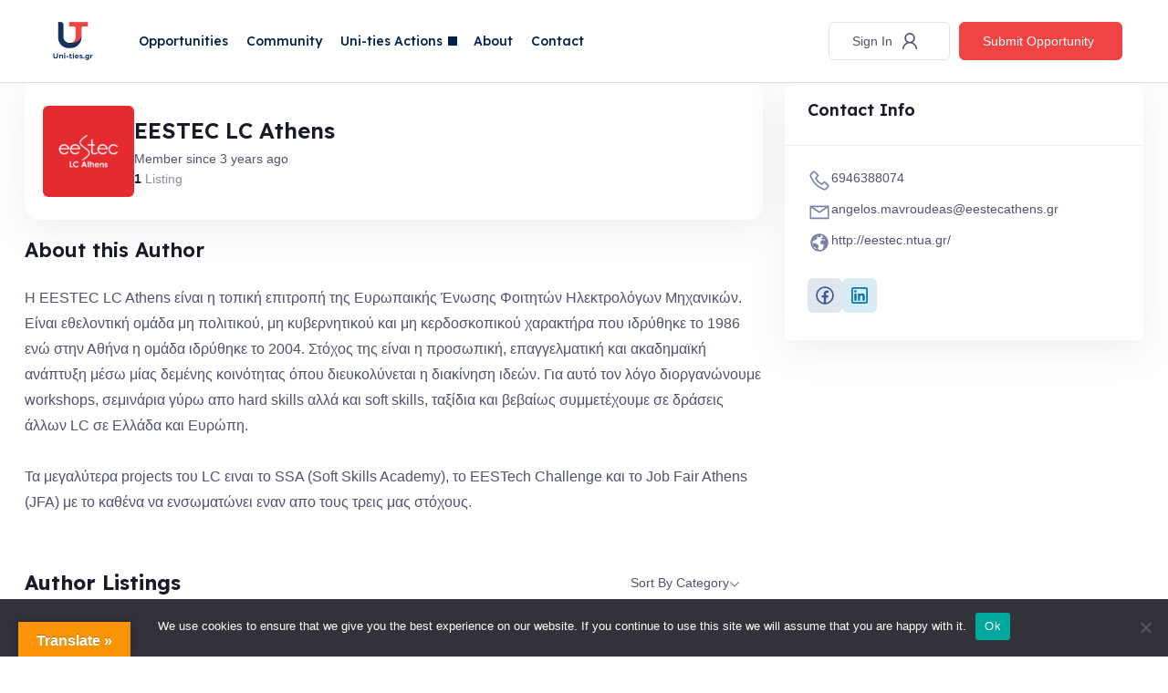

--- FILE ---
content_type: text/html; charset=UTF-8
request_url: https://uni-ties.gr/user-profile-page/eestec_lc_athens/?category=ethelontismos
body_size: 24935
content:
<!DOCTYPE html>

<html lang="en-US" class="">

<head>

	<meta charset="UTF-8">

	<meta name="viewport" content="width=device-width, initial-scale=1.0">

	<link rel="profile" href="https://gmpg.org/xfn/11" />

	<meta name='robots' content='index, follow, max-image-preview:large, max-snippet:-1, max-video-preview:-1' />
	<style>img:is([sizes="auto" i], [sizes^="auto," i]) { contain-intrinsic-size: 3000px 1500px }</style>
	
	<!-- This site is optimized with the Yoast SEO plugin v26.8 - https://yoast.com/product/yoast-seo-wordpress/ -->
	<title>User Profile Page - University Opportunities</title>
	<meta name="description" content="Πλατφόρμα ανακάλυψης ευκαιριών προσωπικής και επαγγελματικής εξέλιξης για νέους και φοιτητές!" />
	<link rel="canonical" href="https://uni-ties.gr/user-profile-page/" />
	<meta property="og:locale" content="en_US" />
	<meta property="og:type" content="article" />
	<meta property="og:title" content="User Profile Page - University Opportunities" />
	<meta property="og:description" content="Πλατφόρμα ανακάλυψης ευκαιριών προσωπικής και επαγγελματικής εξέλιξης για νέους και φοιτητές!" />
	<meta property="og:url" content="https://uni-ties.gr/user-profile-page/" />
	<meta property="og:site_name" content="Uni-ties.gr" />
	<meta property="article:publisher" content="https://www.facebook.com/Universityopportunities" />
	<meta property="article:modified_time" content="2023-03-04T19:15:09+00:00" />
	<meta property="og:image" content="https://uni-ties.gr/wp-content/uploads/2025/05/Uni-ties-Logo-White-2000x2000-1.png" />
	<meta property="og:image:width" content="2000" />
	<meta property="og:image:height" content="2000" />
	<meta property="og:image:type" content="image/png" />
	<meta name="twitter:card" content="summary_large_image" />
	<script type="application/ld+json" class="yoast-schema-graph">{"@context":"https://schema.org","@graph":[{"@type":"WebPage","@id":"https://uni-ties.gr/user-profile-page/","url":"https://uni-ties.gr/user-profile-page/","name":"User Profile Page - University Opportunities","isPartOf":{"@id":"https://uni-ties.gr/#website"},"datePublished":"2022-08-25T13:53:00+00:00","dateModified":"2023-03-04T19:15:09+00:00","description":"Πλατφόρμα ανακάλυψης ευκαιριών προσωπικής και επαγγελματικής εξέλιξης για νέους και φοιτητές!","breadcrumb":{"@id":"https://uni-ties.gr/user-profile-page/#breadcrumb"},"inLanguage":"en-US","potentialAction":[{"@type":"ReadAction","target":["https://uni-ties.gr/user-profile-page/"]}]},{"@type":"BreadcrumbList","@id":"https://uni-ties.gr/user-profile-page/#breadcrumb","itemListElement":[{"@type":"ListItem","position":1,"name":"Home","item":"https://uni-ties.gr/"},{"@type":"ListItem","position":2,"name":"User Profile Page"}]},{"@type":"WebSite","@id":"https://uni-ties.gr/#website","url":"https://uni-ties.gr/","name":"Uni-ties.gr","description":"University Opportunities","publisher":{"@id":"https://uni-ties.gr/#organization"},"potentialAction":[{"@type":"SearchAction","target":{"@type":"EntryPoint","urlTemplate":"https://uni-ties.gr/?s={search_term_string}"},"query-input":{"@type":"PropertyValueSpecification","valueRequired":true,"valueName":"search_term_string"}}],"inLanguage":"en-US"},{"@type":"Organization","@id":"https://uni-ties.gr/#organization","name":"Uni-ties.gr","url":"https://uni-ties.gr/","logo":{"@type":"ImageObject","inLanguage":"en-US","@id":"https://uni-ties.gr/#/schema/logo/image/","url":"https://uni-ties.gr/wp-content/uploads/2022/10/cropped-cropped-Uni-ties.gr-transparent-black-1.png","contentUrl":"https://uni-ties.gr/wp-content/uploads/2022/10/cropped-cropped-Uni-ties.gr-transparent-black-1.png","width":512,"height":512,"caption":"Uni-ties.gr"},"image":{"@id":"https://uni-ties.gr/#/schema/logo/image/"},"sameAs":["https://www.facebook.com/Universityopportunities","https://www.instagram.com/uni.ties/"]}]}</script>
	<!-- / Yoast SEO plugin. -->


<link rel='dns-prefetch' href='//translate.google.com' />
<link rel='dns-prefetch' href='//cdn.chatway.app' />
<link rel='dns-prefetch' href='//www.googletagmanager.com' />
<link rel='dns-prefetch' href='//fonts.googleapis.com' />
<link rel="alternate" type="application/rss+xml" title="Uni-ties.gr &raquo; Feed" href="https://uni-ties.gr/feed/" />
<link rel="alternate" type="application/rss+xml" title="Uni-ties.gr &raquo; Comments Feed" href="https://uni-ties.gr/comments/feed/" />
<script type="text/javascript">
/* <![CDATA[ */
window._wpemojiSettings = {"baseUrl":"https:\/\/s.w.org\/images\/core\/emoji\/16.0.1\/72x72\/","ext":".png","svgUrl":"https:\/\/s.w.org\/images\/core\/emoji\/16.0.1\/svg\/","svgExt":".svg","source":{"concatemoji":"https:\/\/uni-ties.gr\/wp-includes\/js\/wp-emoji-release.min.js?ver=6.8.3"}};
/*! This file is auto-generated */
!function(s,n){var o,i,e;function c(e){try{var t={supportTests:e,timestamp:(new Date).valueOf()};sessionStorage.setItem(o,JSON.stringify(t))}catch(e){}}function p(e,t,n){e.clearRect(0,0,e.canvas.width,e.canvas.height),e.fillText(t,0,0);var t=new Uint32Array(e.getImageData(0,0,e.canvas.width,e.canvas.height).data),a=(e.clearRect(0,0,e.canvas.width,e.canvas.height),e.fillText(n,0,0),new Uint32Array(e.getImageData(0,0,e.canvas.width,e.canvas.height).data));return t.every(function(e,t){return e===a[t]})}function u(e,t){e.clearRect(0,0,e.canvas.width,e.canvas.height),e.fillText(t,0,0);for(var n=e.getImageData(16,16,1,1),a=0;a<n.data.length;a++)if(0!==n.data[a])return!1;return!0}function f(e,t,n,a){switch(t){case"flag":return n(e,"\ud83c\udff3\ufe0f\u200d\u26a7\ufe0f","\ud83c\udff3\ufe0f\u200b\u26a7\ufe0f")?!1:!n(e,"\ud83c\udde8\ud83c\uddf6","\ud83c\udde8\u200b\ud83c\uddf6")&&!n(e,"\ud83c\udff4\udb40\udc67\udb40\udc62\udb40\udc65\udb40\udc6e\udb40\udc67\udb40\udc7f","\ud83c\udff4\u200b\udb40\udc67\u200b\udb40\udc62\u200b\udb40\udc65\u200b\udb40\udc6e\u200b\udb40\udc67\u200b\udb40\udc7f");case"emoji":return!a(e,"\ud83e\udedf")}return!1}function g(e,t,n,a){var r="undefined"!=typeof WorkerGlobalScope&&self instanceof WorkerGlobalScope?new OffscreenCanvas(300,150):s.createElement("canvas"),o=r.getContext("2d",{willReadFrequently:!0}),i=(o.textBaseline="top",o.font="600 32px Arial",{});return e.forEach(function(e){i[e]=t(o,e,n,a)}),i}function t(e){var t=s.createElement("script");t.src=e,t.defer=!0,s.head.appendChild(t)}"undefined"!=typeof Promise&&(o="wpEmojiSettingsSupports",i=["flag","emoji"],n.supports={everything:!0,everythingExceptFlag:!0},e=new Promise(function(e){s.addEventListener("DOMContentLoaded",e,{once:!0})}),new Promise(function(t){var n=function(){try{var e=JSON.parse(sessionStorage.getItem(o));if("object"==typeof e&&"number"==typeof e.timestamp&&(new Date).valueOf()<e.timestamp+604800&&"object"==typeof e.supportTests)return e.supportTests}catch(e){}return null}();if(!n){if("undefined"!=typeof Worker&&"undefined"!=typeof OffscreenCanvas&&"undefined"!=typeof URL&&URL.createObjectURL&&"undefined"!=typeof Blob)try{var e="postMessage("+g.toString()+"("+[JSON.stringify(i),f.toString(),p.toString(),u.toString()].join(",")+"));",a=new Blob([e],{type:"text/javascript"}),r=new Worker(URL.createObjectURL(a),{name:"wpTestEmojiSupports"});return void(r.onmessage=function(e){c(n=e.data),r.terminate(),t(n)})}catch(e){}c(n=g(i,f,p,u))}t(n)}).then(function(e){for(var t in e)n.supports[t]=e[t],n.supports.everything=n.supports.everything&&n.supports[t],"flag"!==t&&(n.supports.everythingExceptFlag=n.supports.everythingExceptFlag&&n.supports[t]);n.supports.everythingExceptFlag=n.supports.everythingExceptFlag&&!n.supports.flag,n.DOMReady=!1,n.readyCallback=function(){n.DOMReady=!0}}).then(function(){return e}).then(function(){var e;n.supports.everything||(n.readyCallback(),(e=n.source||{}).concatemoji?t(e.concatemoji):e.wpemoji&&e.twemoji&&(t(e.twemoji),t(e.wpemoji)))}))}((window,document),window._wpemojiSettings);
/* ]]> */
</script>
<style id='wp-emoji-styles-inline-css' type='text/css'>

	img.wp-smiley, img.emoji {
		display: inline !important;
		border: none !important;
		box-shadow: none !important;
		height: 1em !important;
		width: 1em !important;
		margin: 0 0.07em !important;
		vertical-align: -0.1em !important;
		background: none !important;
		padding: 0 !important;
	}
</style>
<link rel='stylesheet' id='wp-block-library-css' href='https://uni-ties.gr/wp-includes/css/dist/block-library/style.min.css?ver=6.8.3' type='text/css' media='all' />
<style id='classic-theme-styles-inline-css' type='text/css'>
/*! This file is auto-generated */
.wp-block-button__link{color:#fff;background-color:#32373c;border-radius:9999px;box-shadow:none;text-decoration:none;padding:calc(.667em + 2px) calc(1.333em + 2px);font-size:1.125em}.wp-block-file__button{background:#32373c;color:#fff;text-decoration:none}
</style>
<link rel='stylesheet' id='directorist-account-button-style-css' href='https://uni-ties.gr/wp-content/plugins/directorist/blocks/build/account-button/style-index.css?ver=1.0.0' type='text/css' media='all' />
<style id='directorist-search-modal-style-inline-css' type='text/css'>
.dspb-container,.dspb-container-fluid{width:100%;padding-right:var(--bs-gutter-x, 0.75rem);padding-left:var(--bs-gutter-x, 0.75rem);margin-right:auto;margin-left:auto}@media(min-width: 576px){.dspb-container,.dspb-container-sm{max-width:540px}}@media(min-width: 768px){.dspb-container,.dspb-container-md,.dspb-container-sm{max-width:720px}}@media(min-width: 992px){.dspb-container,.dspb-container-lg,.dspb-container-md,.dspb-container-sm{max-width:960px}}@media(min-width: 1200px){.dspb-container,.dspb-container-lg,.dspb-container-md,.dspb-container-sm,.dspb-container-xl{max-width:1140px}}@media(min-width: 1400px){.dspb-container,.dspb-container-lg,.dspb-container-md,.dspb-container-sm,.dspb-container-xl,.dspb-container-xxl{max-width:1320px}}.dspb-row{--bs-gutter-x: 1.5rem;--bs-gutter-y: 0;display:-webkit-box;display:-webkit-flex;display:-ms-flexbox;display:flex;-webkit-flex-wrap:wrap;-ms-flex-wrap:wrap;flex-wrap:wrap;margin-top:calc(var(--bs-gutter-y)*-1);margin-right:calc(var(--bs-gutter-x)*-0.5);margin-left:calc(var(--bs-gutter-x)*-0.5)}.dspb-row>*{width:100%}.directorist-search-popup-block{display:-webkit-inline-box;display:-webkit-inline-flex;display:-ms-inline-flexbox;display:inline-flex;-webkit-box-align:center;-webkit-align-items:center;-ms-flex-align:center;align-items:center}.directorist-search-popup-block__popup:not(.responsive-true){position:fixed;top:0;left:0;width:100%;height:auto;-webkit-transition:all .3s ease-in-out;transition:all .3s ease-in-out;-webkit-transform:translate(0, -50%) scaleY(0);transform:translate(0, -50%) scaleY(0);opacity:0;visibility:hidden;z-index:1031;background-color:var(--directorist-color-white);-webkit-box-shadow:0 5px 10px rgba(143,142,159,.1);box-shadow:0 5px 10px rgba(143,142,159,.1)}.directorist-search-popup-block__popup:not(.responsive-true).show{-webkit-transform:translate(0, 0) scaleY(1);transform:translate(0, 0) scaleY(1);opacity:1;visibility:visible}@media only screen and (max-width: 575px){.directorist-search-popup-block__popup.responsive-true .directorist-search-form-action__modal{display:none}}.directorist-search-popup-block__form{max-height:400px;overflow-y:auto;overflow-x:hidden;display:-webkit-box;display:-webkit-flex;display:-ms-flexbox;display:flex;padding:30px;margin-bottom:30px;scrollbar-width:thin;scrollbar-color:var(--directorist-color-border) var(--directorist-color-white)}@media only screen and (max-width: 767px){.directorist-search-popup-block__form{padding:30px 0 0}}@media only screen and (max-width: 575px){.directorist-search-popup-block__form{padding:30px 30px 0 6px}}.directorist-search-popup-block__form::-webkit-scrollbar{width:11px}.directorist-search-popup-block__form::-webkit-scrollbar-track{background:var(--directorist-color-white)}.directorist-search-popup-block__form::-webkit-scrollbar-thumb{background-color:var(--directorist-color-border);border-radius:6px;border:3px solid var(--directorist-color-white)}.directorist-search-popup-block__form-close{position:fixed;top:35px;right:50px;border:none;opacity:1;cursor:pointer;-webkit-transition:.3s ease-in-out;transition:.3s ease-in-out;z-index:99999;line-height:.8;display:-webkit-box;display:-webkit-flex;display:-ms-flexbox;display:flex;-webkit-box-align:center;-webkit-align-items:center;-ms-flex-align:center;align-items:center;-webkit-box-pack:center;-webkit-justify-content:center;-ms-flex-pack:center;justify-content:center;width:30px;height:30px;border-radius:50%;background-color:rgba(var(--directorist-color-danger-rgb), 0.15);-webkit-transition:.2s ease-in-out;transition:.2s ease-in-out}.directorist-search-popup-block__form-close .directorist-icon-mask:after{background-color:var(--directorist-color-danger)}@media only screen and (max-width: 767px){.directorist-search-popup-block__form-close{top:50px;right:15px}}@media only screen and (max-width: 575px){.directorist-search-popup-block__form-close{display:none}}.directorist-search-popup-block__overlay{position:fixed;top:0;left:0;width:100%;height:0;background-color:rgba(var(--directorist-color-dark-rgb), 0.2);-webkit-transition:.3s;transition:.3s;opacity:0;z-index:-1}.directorist-search-popup-block__overlay.show{height:100%;opacity:1;visibility:visible;z-index:1030;overflow-y:hidden}.directorist-search-popup-block-hidden{overflow:hidden}.directorist-search-popup-block__button{cursor:pointer;display:-webkit-inline-box;display:-webkit-inline-flex;display:-ms-inline-flexbox;display:inline-flex;-webkit-box-align:center;-webkit-align-items:center;-ms-flex-align:center;align-items:center;gap:6px}@media only screen and (max-width: 600px){.directorist-search-popup-block__button{width:40px;height:40px;-webkit-box-pack:center;-webkit-justify-content:center;-ms-flex-pack:center;justify-content:center;border:1px solid var(--directorist-color-border);border-radius:50%}.directorist-search-popup-block__button:hover .directorist-icon-mask:after{background-color:currentColor}}.directorist-search-popup-block__button .directorist-icon-mask:after{background-color:var(--directorist-color-gray)}.directorist-search-popup-block .directorist-search-contents{padding:65px 0 10px;width:100%}@media only screen and (max-width: 575px){.directorist-search-popup-block .directorist-search-contents{padding:0}}@media only screen and (min-width: 783.99px){.admin-bar .dspb-search__popup{top:32px}}@media only screen and (max-width: 782.99px){.admin-bar .dspb-search__popup{top:46px}}.wp-block-button__link{cursor:pointer;display:inline-block;text-align:center;word-break:break-word;-webkit-box-sizing:border-box;box-sizing:border-box}.wp-block-button__link.aligncenter{text-align:center}.wp-block-button__link.alignright{text-align:right}:where(.wp-block-button__link){-webkit-box-shadow:none;box-shadow:none;text-decoration:none;border-radius:9999px;padding:calc(.667em + 2px) calc(1.333em + 2px)}.wp-block-directorist-account-block-directorist-account-block[style*=text-decoration] .wp-block-button__link{text-decoration:inherit}.wp-block-directorist-account-block-directorist-account-block.has-custom-width{max-width:none}.wp-block-directorist-account-block-directorist-account-block.has-custom-width .wp-block-button__link{width:100%}.wp-block-directorist-account-block-directorist-account-block.has-custom-font-size .wp-block-button__link{font-size:inherit}.wp-block-directorist-account-block-directorist-account-block.wp-block-button__width-25{width:calc(25% - var(--wp--style--block-gap, 0.5em)*.75)}.wp-block-directorist-account-block-directorist-account-block.wp-block-button__width-50{width:calc(50% - var(--wp--style--block-gap, 0.5em)*.5)}.wp-block-directorist-account-block-directorist-account-block.wp-block-button__width-75{width:calc(75% - var(--wp--style--block-gap, 0.5em)*.25)}.wp-block-directorist-account-block-directorist-account-block.wp-block-button__width-100{width:100%;-webkit-flex-basis:100%;-ms-flex-preferred-size:100%;flex-basis:100%}.wp-block-directorist-account-block-directorist-account-block.is-style-squared,.wp-block-directorist-account-block-directorist-account-block__link.wp-block-directorist-account-block-directorist-account-block.is-style-squared{border-radius:0}.wp-block-directorist-account-block-directorist-account-block.no-border-radius,.wp-block-button__link.no-border-radius{border-radius:0 !important}:root :where(.wp-block-directorist-account-block-directorist-account-block.is-style-outline>.wp-block-button__link),:root :where(.wp-block-directorist-account-block-directorist-account-block .wp-block-button__link.is-style-outline){border:2px solid currentColor;padding:.667em 1.333em}:root :where(.wp-block-directorist-account-block-directorist-account-block.is-style-outline>.wp-block-button__link:not(.has-text-color)),:root :where(.wp-block-directorist-account-block-directorist-account-block .wp-block-button__link.is-style-outline:not(.has-text-color)){color:currentColor}:root :where(.wp-block-directorist-account-block-directorist-account-block.is-style-outline>.wp-block-button__link:not(.has-background)),:root :where(.wp-block-directorist-account-block-directorist-account-block .wp-block-button__link.is-style-outline:not(.has-background)){background-color:rgba(0,0,0,0);background-image:none}

</style>
<link rel='stylesheet' id='directorist-openstreet-map-leaflet-css' href='https://uni-ties.gr/wp-content/plugins/directorist/assets/vendor-css/openstreet-map/leaflet.min.css?ver=8.5.8' type='text/css' media='all' />
<link rel='stylesheet' id='directorist-openstreet-map-openstreet-css' href='https://uni-ties.gr/wp-content/plugins/directorist/assets/vendor-css/openstreet-map/openstreet.min.css?ver=8.5.8' type='text/css' media='all' />
<link rel='stylesheet' id='directorist-select2-style-css' href='https://uni-ties.gr/wp-content/plugins/directorist/assets/vendor-css/select2.min.css?ver=8.5.8' type='text/css' media='all' />
<link rel='stylesheet' id='directorist-ez-media-uploader-style-css' href='https://uni-ties.gr/wp-content/plugins/directorist/assets/vendor-css/ez-media-uploader.min.css?ver=8.5.8' type='text/css' media='all' />
<link rel='stylesheet' id='directorist-swiper-style-css' href='https://uni-ties.gr/wp-content/plugins/directorist/assets/vendor-css/swiper.min.css?ver=8.5.8' type='text/css' media='all' />
<link rel='stylesheet' id='directorist-sweetalert-style-css' href='https://uni-ties.gr/wp-content/plugins/directorist/assets/vendor-css/sweetalert.min.css?ver=8.5.8' type='text/css' media='all' />
<link rel='stylesheet' id='directorist-main-style-css' href='https://uni-ties.gr/wp-content/plugins/directorist/assets/css/public-main.min.css?ver=8.5.8' type='text/css' media='all' />
<style id='directorist-main-style-inline-css' type='text/css'>
:root{--directorist-color-primary:#444752;--directorist-color-primary-rgb:68,71,82;--directorist-color-secondary:#F2F3F5;--directorist-color-secondary-rgb:242,243,245;--directorist-color-dark:#000;--directorist-color-dark-rgb:0,0,0;--directorist-color-success:#28A800;--directorist-color-success-rgb:40,168,0;--directorist-color-info:#2c99ff;--directorist-color-info-rgb:44,153,255;--directorist-color-warning:#f28100;--directorist-color-warning-rgb:242,129,0;--directorist-color-danger:#f80718;--directorist-color-danger-rgb:248,7,24;--directorist-color-white:#fff;--directorist-color-white-rgb:255,255,255;--directorist-color-body:#404040;--directorist-color-gray:#bcbcbc;--directorist-color-gray-rgb:188,188,188;--directorist-color-gray-hover:#BCBCBC;--directorist-color-light:#ededed;--directorist-color-light-hover:#fff;--directorist-color-light-gray:#808080;--directorist-color-light-gray-rgb:237,237,237;--directorist-color-deep-gray:#808080;--directorist-color-bg-gray:#f4f4f4;--directorist-color-bg-light-gray:#F4F5F6;--directorist-color-bg-light:#EDEDED;--directorist-color-placeholder:#6c757d;--directorist-color-overlay:rgba(var(--directorist-color-dark-rgb),.5);--directorist-color-overlay-normal:rgba(var(--directorist-color-dark-rgb),.2);--directorist-color-border:#e9e9e9;--directorist-color-border-light:#f5f5f5;--directorist-color-border-gray:#d9d9d9;--directorist-box-shadow:0 4px 6px rgba(0,0,0,.04);--directorist-box-shadow-sm:0 2px 5px rgba(0,0,0,.05);--directorist-color-open-badge:#32cc6f;--directorist-color-closed-badge:#e23636;--directorist-color-featured-badge:#fa8b0c;--directorist-color-popular-badge:#f51957;--directorist-color-new-badge:#122069;--directorist-color-marker-shape:#444752;--directorist-color-marker-icon:#fff;--directorist-color-marker-shape-rgb:68,71,82;--directorist-fw-regular:400;--directorist-fw-medium:500;--directorist-fw-semiBold:600;--directorist-fw-bold:700;--directorist-border-radius-xs:8px;--directorist-border-radius-sm:10px;--directorist-border-radius-md:12px;--directorist-border-radius-lg:16px;--directorist-color-btn:var(--directorist-color-primary);--directorist-color-btn-hover:rgba(var(--directorist-color-primary-rgb),.80);--directorist-color-btn-border:var(--directorist-color-primary);--directorist-color-btn-primary:#fff;--directorist-color-btn-primary-rgb:68,71,82;--directorist-color-btn-primary-bg:#444752;--directorist-color-btn-primary-border:#444752;--directorist-color-btn-secondary:#404040;--directorist-color-btn-secondary-rgb:242,243,245;--directorist-color-btn-secondary-bg:#f2f3f5;--directorist-color-btn-secondary-border:#f2f3f5;--directorist-color-star:var(--directorist-color-warning);--gallery-crop-width:px;--gallery-crop-height:px}.pricing .price_action .price_action--btn,#directorist.atbd_wrapper .btn-primary,.default-ad-search .submit_btn .btn-default,.atbd_content_active #directorist.atbd_wrapper.dashboard_area .user_pro_img_area .user_img .choose_btn #upload_pro_pic,#directorist.atbd_wrapper .at-modal .at-modal-close,.atbdp_login_form_shortcode #loginform p input[type=submit],.atbd_manage_fees_wrapper .table tr .action p .btn-block,#directorist.atbd_wrapper #atbdp-checkout-form #atbdp_checkout_submit_btn,#directorist.atbd_wrapper .ezmu__btn,.default-ad-search .submit_btn .btn-primary,.directorist-content-active .widget.atbd_widget .directorist .btn,.directorist-btn.directorist-btn-dark,.atbd-add-payment-method form .atbd-save-card,#bhCopyTime,#bhAddNew,.directorist-content-active .widget.atbd_widget .atbd_author_info_widget .btn{color:var(--directorist-color-white)}.pricing .price_action .price_action--btn:hover,#directorist.atbd_wrapper .btn-primary:hover,.default-ad-search .submit_btn .btn-default:hover,.atbd_content_active #directorist.atbd_wrapper.dashboard_area .user_pro_img_area .user_img .choose_btn #upload_pro_pic:hover,#directorist.atbd_wrapper .at-modal .at-modal-close:hover,.atbdp_login_form_shortcode #loginform p input[type=submit]:hover,.atbd_manage_fees_wrapper .table tr .action p .btn-block:hover,#directorist.atbd_wrapper #atbdp-checkout-form #atbdp_checkout_submit_btn:hover,#directorist.atbd_wrapper .ezmu__btn:hover,.default-ad-search .submit_btn .btn-primary:hover,.directorist-content-active .widget.atbd_widget .directorist .btn:hover,.directorist-btn.directorist-btn-dark:hover,.atbd-add-payment-method form .atbd-save-card:hover,#bhCopyTime:hover,#bhAddNew:hover,.bdb-select-hours .bdb-remove:hover,.directorist-content-active .widget.atbd_widget .atbd_author_info_widget .btn:hover{color:var(--directorist-color-white)}.pricing .price_action .price_action--btn,#directorist.atbd_wrapper .btn-primary,.default-ad-search .submit_btn .btn-default,.atbd_content_active #directorist.atbd_wrapper.dashboard_area .user_pro_img_area .user_img .choose_btn #upload_pro_pic,#directorist.atbd_wrapper .at-modal .at-modal-close,.atbdp_login_form_shortcode #loginform p input[type=submit],.atbd_manage_fees_wrapper .table tr .action p .btn-block,#directorist.atbd_wrapper .ezmu__btn,.default-ad-search .submit_btn .btn-primary .directorist-content-active .widget.atbd_widget .directorist .btn,.directorist-btn.directorist-btn-dark,.atbd-add-payment-method form .atbd-save-card,#bhCopyTime,#bhAddNew,.bdb-select-hours .bdb-remove,.directorist-content-active .widget.atbd_widget .atbd_author_info_widget .btn{background:var(--directorist-color-btn-primary-bg)}.pricing .price_action .price_action--btn:hover,#directorist.atbd_wrapper .btn-primary:hover,#directorist.atbd_wrapper .at-modal .at-modal-close:hover,.default-ad-search .submit_btn .btn-default:hover,.atbd_content_active #directorist.atbd_wrapper.dashboard_area .user_pro_img_area .user_img .choose_btn #upload_pro_pic:hover,.atbdp_login_form_shortcode #loginform p input[type=submit]:hover,#directorist.atbd_wrapper .ezmu__btn:hover,.default-ad-search .submit_btn .btn-primary:hover,.directorist-content-active .widget.atbd_widget .directorist .btn:hover,.directorist-btn.directorist-btn-dark:hover,.atbd-add-payment-method form .atbd-save-card:hover,#bhCopyTime:hover,#bhAddNew:hover,.bdb-select-hours .bdb-remove:hover,.directorist-content-active .widget.atbd_widget .atbd_author_info_widget .btn:hover{background:var(--directorist-color-btn-hover)}#directorist.atbd_wrapper .btn-primary,.default-ad-search .submit_btn .btn-default,.atbdp_login_form_shortcode #loginform p input[type=submit],.default-ad-search .submit_btn .btn-primary,.directorist-content-active .widget.atbd_widget .directorist .btn,.atbd-add-payment-method form .atbd-save-card,.directorist-content-active .widget.atbd_widget .atbd_author_info_widget .btn{border-color:var(--directorist-color-btn-border)}#directorist.atbd_wrapper .btn-primary:hover,.default-ad-search .submit_btn .btn-default:hover,.atbdp_login_form_shortcode #loginform p input[type=submit]:hover,.default-ad-search .submit_btn .btn-primary:hover,.directorist-content-active .widget.atbd_widget .directorist .btn:hover,.atbd-add-payment-method form .atbd-save-card:hover,.directorist-content-active .widget.atbd_widget .atbd_author_info_widget .btn:hover{border-color:var(--directorist-color-primary)}.ads-advanced .price-frequency .pf-btn input:checked+span,.atbdpr-range .ui-slider-horizontal .ui-slider-range,.custom-control .custom-control-input:checked~.check--select,#directorist.atbd_wrapper .pagination .nav-links .current,.atbd_director_social_wrap a,.widget.atbd_widget[id^=bd] .atbd_author_info_widget .directorist-author-social li a,.widget.atbd_widget[id^=dcl] .atbd_author_info_widget .directorist-author-social li a,.atbd_content_active #directorist.atbd_wrapper .widget.atbd_widget .atbdp.atbdp-widget-tags ul li a:hover{background:var(--directorist-color-primary)!important}.ads-advanced .price-frequency .pf-btn input:checked+span,.directorist-content-active .directorist-type-nav__list .directorist-type-nav__list__current .directorist-type-nav__link,.atbdpr-range .ui-slider-horizontal .ui-slider-handle,.custom-control .custom-control-input:checked~.check--select,.custom-control .custom-control-input:checked~.radio--select,#atpp-plan-change-modal .atm-contents-inner .dcl_pricing_plan input:checked+label:before,#dwpp-plan-renew-modal .atm-contents-inner .dcl_pricing_plan input:checked+label:before{border-color:var(--directorist-color-primary)}.atbd_map_shape{background:var(--directorist-color-marker-shape)!important}.map-icon-label i,.atbd_map_shape>span{color:var(--directorist-color-marker-icon)!important}
:root{--directorist-color-primary:#444752;--directorist-color-primary-rgb:68,71,82;--directorist-color-secondary:#F2F3F5;--directorist-color-secondary-rgb:242,243,245;--directorist-color-dark:#000;--directorist-color-dark-rgb:0,0,0;--directorist-color-success:#28A800;--directorist-color-success-rgb:40,168,0;--directorist-color-info:#2c99ff;--directorist-color-info-rgb:44,153,255;--directorist-color-warning:#f28100;--directorist-color-warning-rgb:242,129,0;--directorist-color-danger:#f80718;--directorist-color-danger-rgb:248,7,24;--directorist-color-white:#fff;--directorist-color-white-rgb:255,255,255;--directorist-color-body:#404040;--directorist-color-gray:#bcbcbc;--directorist-color-gray-rgb:188,188,188;--directorist-color-gray-hover:#BCBCBC;--directorist-color-light:#ededed;--directorist-color-light-hover:#fff;--directorist-color-light-gray:#808080;--directorist-color-light-gray-rgb:237,237,237;--directorist-color-deep-gray:#808080;--directorist-color-bg-gray:#f4f4f4;--directorist-color-bg-light-gray:#F4F5F6;--directorist-color-bg-light:#EDEDED;--directorist-color-placeholder:#6c757d;--directorist-color-overlay:rgba(var(--directorist-color-dark-rgb),.5);--directorist-color-overlay-normal:rgba(var(--directorist-color-dark-rgb),.2);--directorist-color-border:#e9e9e9;--directorist-color-border-light:#f5f5f5;--directorist-color-border-gray:#d9d9d9;--directorist-box-shadow:0 4px 6px rgba(0,0,0,.04);--directorist-box-shadow-sm:0 2px 5px rgba(0,0,0,.05);--directorist-color-open-badge:#32cc6f;--directorist-color-closed-badge:#e23636;--directorist-color-featured-badge:#fa8b0c;--directorist-color-popular-badge:#f51957;--directorist-color-new-badge:#122069;--directorist-color-marker-shape:#444752;--directorist-color-marker-icon:#fff;--directorist-color-marker-shape-rgb:68,71,82;--directorist-fw-regular:400;--directorist-fw-medium:500;--directorist-fw-semiBold:600;--directorist-fw-bold:700;--directorist-border-radius-xs:8px;--directorist-border-radius-sm:10px;--directorist-border-radius-md:12px;--directorist-border-radius-lg:16px;--directorist-color-btn:var(--directorist-color-primary);--directorist-color-btn-hover:rgba(var(--directorist-color-primary-rgb),.80);--directorist-color-btn-border:var(--directorist-color-primary);--directorist-color-btn-primary:#fff;--directorist-color-btn-primary-rgb:68,71,82;--directorist-color-btn-primary-bg:#444752;--directorist-color-btn-primary-border:#444752;--directorist-color-btn-secondary:#404040;--directorist-color-btn-secondary-rgb:242,243,245;--directorist-color-btn-secondary-bg:#f2f3f5;--directorist-color-btn-secondary-border:#f2f3f5;--directorist-color-star:var(--directorist-color-warning);--gallery-crop-width:px;--gallery-crop-height:px}.pricing .price_action .price_action--btn,#directorist.atbd_wrapper .btn-primary,.default-ad-search .submit_btn .btn-default,.atbd_content_active #directorist.atbd_wrapper.dashboard_area .user_pro_img_area .user_img .choose_btn #upload_pro_pic,#directorist.atbd_wrapper .at-modal .at-modal-close,.atbdp_login_form_shortcode #loginform p input[type=submit],.atbd_manage_fees_wrapper .table tr .action p .btn-block,#directorist.atbd_wrapper #atbdp-checkout-form #atbdp_checkout_submit_btn,#directorist.atbd_wrapper .ezmu__btn,.default-ad-search .submit_btn .btn-primary,.directorist-content-active .widget.atbd_widget .directorist .btn,.directorist-btn.directorist-btn-dark,.atbd-add-payment-method form .atbd-save-card,#bhCopyTime,#bhAddNew,.directorist-content-active .widget.atbd_widget .atbd_author_info_widget .btn{color:var(--directorist-color-white)}.pricing .price_action .price_action--btn:hover,#directorist.atbd_wrapper .btn-primary:hover,.default-ad-search .submit_btn .btn-default:hover,.atbd_content_active #directorist.atbd_wrapper.dashboard_area .user_pro_img_area .user_img .choose_btn #upload_pro_pic:hover,#directorist.atbd_wrapper .at-modal .at-modal-close:hover,.atbdp_login_form_shortcode #loginform p input[type=submit]:hover,.atbd_manage_fees_wrapper .table tr .action p .btn-block:hover,#directorist.atbd_wrapper #atbdp-checkout-form #atbdp_checkout_submit_btn:hover,#directorist.atbd_wrapper .ezmu__btn:hover,.default-ad-search .submit_btn .btn-primary:hover,.directorist-content-active .widget.atbd_widget .directorist .btn:hover,.directorist-btn.directorist-btn-dark:hover,.atbd-add-payment-method form .atbd-save-card:hover,#bhCopyTime:hover,#bhAddNew:hover,.bdb-select-hours .bdb-remove:hover,.directorist-content-active .widget.atbd_widget .atbd_author_info_widget .btn:hover{color:var(--directorist-color-white)}.pricing .price_action .price_action--btn,#directorist.atbd_wrapper .btn-primary,.default-ad-search .submit_btn .btn-default,.atbd_content_active #directorist.atbd_wrapper.dashboard_area .user_pro_img_area .user_img .choose_btn #upload_pro_pic,#directorist.atbd_wrapper .at-modal .at-modal-close,.atbdp_login_form_shortcode #loginform p input[type=submit],.atbd_manage_fees_wrapper .table tr .action p .btn-block,#directorist.atbd_wrapper .ezmu__btn,.default-ad-search .submit_btn .btn-primary .directorist-content-active .widget.atbd_widget .directorist .btn,.directorist-btn.directorist-btn-dark,.atbd-add-payment-method form .atbd-save-card,#bhCopyTime,#bhAddNew,.bdb-select-hours .bdb-remove,.directorist-content-active .widget.atbd_widget .atbd_author_info_widget .btn{background:var(--directorist-color-btn-primary-bg)}.pricing .price_action .price_action--btn:hover,#directorist.atbd_wrapper .btn-primary:hover,#directorist.atbd_wrapper .at-modal .at-modal-close:hover,.default-ad-search .submit_btn .btn-default:hover,.atbd_content_active #directorist.atbd_wrapper.dashboard_area .user_pro_img_area .user_img .choose_btn #upload_pro_pic:hover,.atbdp_login_form_shortcode #loginform p input[type=submit]:hover,#directorist.atbd_wrapper .ezmu__btn:hover,.default-ad-search .submit_btn .btn-primary:hover,.directorist-content-active .widget.atbd_widget .directorist .btn:hover,.directorist-btn.directorist-btn-dark:hover,.atbd-add-payment-method form .atbd-save-card:hover,#bhCopyTime:hover,#bhAddNew:hover,.bdb-select-hours .bdb-remove:hover,.directorist-content-active .widget.atbd_widget .atbd_author_info_widget .btn:hover{background:var(--directorist-color-btn-hover)}#directorist.atbd_wrapper .btn-primary,.default-ad-search .submit_btn .btn-default,.atbdp_login_form_shortcode #loginform p input[type=submit],.default-ad-search .submit_btn .btn-primary,.directorist-content-active .widget.atbd_widget .directorist .btn,.atbd-add-payment-method form .atbd-save-card,.directorist-content-active .widget.atbd_widget .atbd_author_info_widget .btn{border-color:var(--directorist-color-btn-border)}#directorist.atbd_wrapper .btn-primary:hover,.default-ad-search .submit_btn .btn-default:hover,.atbdp_login_form_shortcode #loginform p input[type=submit]:hover,.default-ad-search .submit_btn .btn-primary:hover,.directorist-content-active .widget.atbd_widget .directorist .btn:hover,.atbd-add-payment-method form .atbd-save-card:hover,.directorist-content-active .widget.atbd_widget .atbd_author_info_widget .btn:hover{border-color:var(--directorist-color-primary)}.ads-advanced .price-frequency .pf-btn input:checked+span,.atbdpr-range .ui-slider-horizontal .ui-slider-range,.custom-control .custom-control-input:checked~.check--select,#directorist.atbd_wrapper .pagination .nav-links .current,.atbd_director_social_wrap a,.widget.atbd_widget[id^=bd] .atbd_author_info_widget .directorist-author-social li a,.widget.atbd_widget[id^=dcl] .atbd_author_info_widget .directorist-author-social li a,.atbd_content_active #directorist.atbd_wrapper .widget.atbd_widget .atbdp.atbdp-widget-tags ul li a:hover{background:var(--directorist-color-primary)!important}.ads-advanced .price-frequency .pf-btn input:checked+span,.directorist-content-active .directorist-type-nav__list .directorist-type-nav__list__current .directorist-type-nav__link,.atbdpr-range .ui-slider-horizontal .ui-slider-handle,.custom-control .custom-control-input:checked~.check--select,.custom-control .custom-control-input:checked~.radio--select,#atpp-plan-change-modal .atm-contents-inner .dcl_pricing_plan input:checked+label:before,#dwpp-plan-renew-modal .atm-contents-inner .dcl_pricing_plan input:checked+label:before{border-color:var(--directorist-color-primary)}.atbd_map_shape{background:var(--directorist-color-marker-shape)!important}.map-icon-label i,.atbd_map_shape>span{color:var(--directorist-color-marker-icon)!important}
</style>
<link rel='stylesheet' id='directorist-blocks-common-css' href='https://uni-ties.gr/wp-content/plugins/directorist/blocks/assets/index.css?ver=1' type='text/css' media='all' />
<style id='global-styles-inline-css' type='text/css'>
:root{--wp--preset--aspect-ratio--square: 1;--wp--preset--aspect-ratio--4-3: 4/3;--wp--preset--aspect-ratio--3-4: 3/4;--wp--preset--aspect-ratio--3-2: 3/2;--wp--preset--aspect-ratio--2-3: 2/3;--wp--preset--aspect-ratio--16-9: 16/9;--wp--preset--aspect-ratio--9-16: 9/16;--wp--preset--color--black: #000000;--wp--preset--color--cyan-bluish-gray: #abb8c3;--wp--preset--color--white: #ffffff;--wp--preset--color--pale-pink: #f78da7;--wp--preset--color--vivid-red: #cf2e2e;--wp--preset--color--luminous-vivid-orange: #ff6900;--wp--preset--color--luminous-vivid-amber: #fcb900;--wp--preset--color--light-green-cyan: #7bdcb5;--wp--preset--color--vivid-green-cyan: #00d084;--wp--preset--color--pale-cyan-blue: #8ed1fc;--wp--preset--color--vivid-cyan-blue: #0693e3;--wp--preset--color--vivid-purple: #9b51e0;--wp--preset--gradient--vivid-cyan-blue-to-vivid-purple: linear-gradient(135deg,rgba(6,147,227,1) 0%,rgb(155,81,224) 100%);--wp--preset--gradient--light-green-cyan-to-vivid-green-cyan: linear-gradient(135deg,rgb(122,220,180) 0%,rgb(0,208,130) 100%);--wp--preset--gradient--luminous-vivid-amber-to-luminous-vivid-orange: linear-gradient(135deg,rgba(252,185,0,1) 0%,rgba(255,105,0,1) 100%);--wp--preset--gradient--luminous-vivid-orange-to-vivid-red: linear-gradient(135deg,rgba(255,105,0,1) 0%,rgb(207,46,46) 100%);--wp--preset--gradient--very-light-gray-to-cyan-bluish-gray: linear-gradient(135deg,rgb(238,238,238) 0%,rgb(169,184,195) 100%);--wp--preset--gradient--cool-to-warm-spectrum: linear-gradient(135deg,rgb(74,234,220) 0%,rgb(151,120,209) 20%,rgb(207,42,186) 40%,rgb(238,44,130) 60%,rgb(251,105,98) 80%,rgb(254,248,76) 100%);--wp--preset--gradient--blush-light-purple: linear-gradient(135deg,rgb(255,206,236) 0%,rgb(152,150,240) 100%);--wp--preset--gradient--blush-bordeaux: linear-gradient(135deg,rgb(254,205,165) 0%,rgb(254,45,45) 50%,rgb(107,0,62) 100%);--wp--preset--gradient--luminous-dusk: linear-gradient(135deg,rgb(255,203,112) 0%,rgb(199,81,192) 50%,rgb(65,88,208) 100%);--wp--preset--gradient--pale-ocean: linear-gradient(135deg,rgb(255,245,203) 0%,rgb(182,227,212) 50%,rgb(51,167,181) 100%);--wp--preset--gradient--electric-grass: linear-gradient(135deg,rgb(202,248,128) 0%,rgb(113,206,126) 100%);--wp--preset--gradient--midnight: linear-gradient(135deg,rgb(2,3,129) 0%,rgb(40,116,252) 100%);--wp--preset--font-size--small: 13px;--wp--preset--font-size--medium: 20px;--wp--preset--font-size--large: 36px;--wp--preset--font-size--x-large: 42px;--wp--preset--spacing--20: 0.44rem;--wp--preset--spacing--30: 0.67rem;--wp--preset--spacing--40: 1rem;--wp--preset--spacing--50: 1.5rem;--wp--preset--spacing--60: 2.25rem;--wp--preset--spacing--70: 3.38rem;--wp--preset--spacing--80: 5.06rem;--wp--preset--shadow--natural: 6px 6px 9px rgba(0, 0, 0, 0.2);--wp--preset--shadow--deep: 12px 12px 50px rgba(0, 0, 0, 0.4);--wp--preset--shadow--sharp: 6px 6px 0px rgba(0, 0, 0, 0.2);--wp--preset--shadow--outlined: 6px 6px 0px -3px rgba(255, 255, 255, 1), 6px 6px rgba(0, 0, 0, 1);--wp--preset--shadow--crisp: 6px 6px 0px rgba(0, 0, 0, 1);}:where(.is-layout-flex){gap: 0.5em;}:where(.is-layout-grid){gap: 0.5em;}body .is-layout-flex{display: flex;}.is-layout-flex{flex-wrap: wrap;align-items: center;}.is-layout-flex > :is(*, div){margin: 0;}body .is-layout-grid{display: grid;}.is-layout-grid > :is(*, div){margin: 0;}:where(.wp-block-columns.is-layout-flex){gap: 2em;}:where(.wp-block-columns.is-layout-grid){gap: 2em;}:where(.wp-block-post-template.is-layout-flex){gap: 1.25em;}:where(.wp-block-post-template.is-layout-grid){gap: 1.25em;}.has-black-color{color: var(--wp--preset--color--black) !important;}.has-cyan-bluish-gray-color{color: var(--wp--preset--color--cyan-bluish-gray) !important;}.has-white-color{color: var(--wp--preset--color--white) !important;}.has-pale-pink-color{color: var(--wp--preset--color--pale-pink) !important;}.has-vivid-red-color{color: var(--wp--preset--color--vivid-red) !important;}.has-luminous-vivid-orange-color{color: var(--wp--preset--color--luminous-vivid-orange) !important;}.has-luminous-vivid-amber-color{color: var(--wp--preset--color--luminous-vivid-amber) !important;}.has-light-green-cyan-color{color: var(--wp--preset--color--light-green-cyan) !important;}.has-vivid-green-cyan-color{color: var(--wp--preset--color--vivid-green-cyan) !important;}.has-pale-cyan-blue-color{color: var(--wp--preset--color--pale-cyan-blue) !important;}.has-vivid-cyan-blue-color{color: var(--wp--preset--color--vivid-cyan-blue) !important;}.has-vivid-purple-color{color: var(--wp--preset--color--vivid-purple) !important;}.has-black-background-color{background-color: var(--wp--preset--color--black) !important;}.has-cyan-bluish-gray-background-color{background-color: var(--wp--preset--color--cyan-bluish-gray) !important;}.has-white-background-color{background-color: var(--wp--preset--color--white) !important;}.has-pale-pink-background-color{background-color: var(--wp--preset--color--pale-pink) !important;}.has-vivid-red-background-color{background-color: var(--wp--preset--color--vivid-red) !important;}.has-luminous-vivid-orange-background-color{background-color: var(--wp--preset--color--luminous-vivid-orange) !important;}.has-luminous-vivid-amber-background-color{background-color: var(--wp--preset--color--luminous-vivid-amber) !important;}.has-light-green-cyan-background-color{background-color: var(--wp--preset--color--light-green-cyan) !important;}.has-vivid-green-cyan-background-color{background-color: var(--wp--preset--color--vivid-green-cyan) !important;}.has-pale-cyan-blue-background-color{background-color: var(--wp--preset--color--pale-cyan-blue) !important;}.has-vivid-cyan-blue-background-color{background-color: var(--wp--preset--color--vivid-cyan-blue) !important;}.has-vivid-purple-background-color{background-color: var(--wp--preset--color--vivid-purple) !important;}.has-black-border-color{border-color: var(--wp--preset--color--black) !important;}.has-cyan-bluish-gray-border-color{border-color: var(--wp--preset--color--cyan-bluish-gray) !important;}.has-white-border-color{border-color: var(--wp--preset--color--white) !important;}.has-pale-pink-border-color{border-color: var(--wp--preset--color--pale-pink) !important;}.has-vivid-red-border-color{border-color: var(--wp--preset--color--vivid-red) !important;}.has-luminous-vivid-orange-border-color{border-color: var(--wp--preset--color--luminous-vivid-orange) !important;}.has-luminous-vivid-amber-border-color{border-color: var(--wp--preset--color--luminous-vivid-amber) !important;}.has-light-green-cyan-border-color{border-color: var(--wp--preset--color--light-green-cyan) !important;}.has-vivid-green-cyan-border-color{border-color: var(--wp--preset--color--vivid-green-cyan) !important;}.has-pale-cyan-blue-border-color{border-color: var(--wp--preset--color--pale-cyan-blue) !important;}.has-vivid-cyan-blue-border-color{border-color: var(--wp--preset--color--vivid-cyan-blue) !important;}.has-vivid-purple-border-color{border-color: var(--wp--preset--color--vivid-purple) !important;}.has-vivid-cyan-blue-to-vivid-purple-gradient-background{background: var(--wp--preset--gradient--vivid-cyan-blue-to-vivid-purple) !important;}.has-light-green-cyan-to-vivid-green-cyan-gradient-background{background: var(--wp--preset--gradient--light-green-cyan-to-vivid-green-cyan) !important;}.has-luminous-vivid-amber-to-luminous-vivid-orange-gradient-background{background: var(--wp--preset--gradient--luminous-vivid-amber-to-luminous-vivid-orange) !important;}.has-luminous-vivid-orange-to-vivid-red-gradient-background{background: var(--wp--preset--gradient--luminous-vivid-orange-to-vivid-red) !important;}.has-very-light-gray-to-cyan-bluish-gray-gradient-background{background: var(--wp--preset--gradient--very-light-gray-to-cyan-bluish-gray) !important;}.has-cool-to-warm-spectrum-gradient-background{background: var(--wp--preset--gradient--cool-to-warm-spectrum) !important;}.has-blush-light-purple-gradient-background{background: var(--wp--preset--gradient--blush-light-purple) !important;}.has-blush-bordeaux-gradient-background{background: var(--wp--preset--gradient--blush-bordeaux) !important;}.has-luminous-dusk-gradient-background{background: var(--wp--preset--gradient--luminous-dusk) !important;}.has-pale-ocean-gradient-background{background: var(--wp--preset--gradient--pale-ocean) !important;}.has-electric-grass-gradient-background{background: var(--wp--preset--gradient--electric-grass) !important;}.has-midnight-gradient-background{background: var(--wp--preset--gradient--midnight) !important;}.has-small-font-size{font-size: var(--wp--preset--font-size--small) !important;}.has-medium-font-size{font-size: var(--wp--preset--font-size--medium) !important;}.has-large-font-size{font-size: var(--wp--preset--font-size--large) !important;}.has-x-large-font-size{font-size: var(--wp--preset--font-size--x-large) !important;}
:where(.wp-block-post-template.is-layout-flex){gap: 1.25em;}:where(.wp-block-post-template.is-layout-grid){gap: 1.25em;}
:where(.wp-block-columns.is-layout-flex){gap: 2em;}:where(.wp-block-columns.is-layout-grid){gap: 2em;}
:root :where(.wp-block-pullquote){font-size: 1.5em;line-height: 1.6;}
</style>
<link rel='stylesheet' id='cookie-notice-front-css' href='https://uni-ties.gr/wp-content/plugins/cookie-notice/css/front.min.css?ver=2.5.11' type='text/css' media='all' />
<link rel='stylesheet' id='wpsm_counter-font-awesome-front-css' href='https://uni-ties.gr/wp-content/plugins/counter-number-showcase/assets/css/font-awesome/css/font-awesome.min.css?ver=6.8.3' type='text/css' media='all' />
<link rel='stylesheet' id='wpsm_counter_bootstrap-front-css' href='https://uni-ties.gr/wp-content/plugins/counter-number-showcase/assets/css/bootstrap-front.css?ver=6.8.3' type='text/css' media='all' />
<link rel='stylesheet' id='wpsm_counter_column-css' href='https://uni-ties.gr/wp-content/plugins/counter-number-showcase/assets/css/counter-column.css?ver=6.8.3' type='text/css' media='all' />
<link rel='stylesheet' id='directorist-announcement-style-css' href='https://uni-ties.gr/wp-content/plugins/directorist-announcement/assets/css/announcement-main.css?ver=2.3' type='text/css' media='all' />
<link rel='stylesheet' id='bdm-main-css-css' href='https://uni-ties.gr/wp-content/plugins/directorist-listings-with-map//public/assets/css/style.css?ver=6.8.3' type='text/css' media='all' />
<link rel='stylesheet' id='atbdp_social_login_main-css' href='https://uni-ties.gr/wp-content/plugins/directorist-social-login/assets/public/css/main.css?ver=6.8.3' type='text/css' media='all' />
<link rel='stylesheet' id='google-language-translator-css' href='https://uni-ties.gr/wp-content/plugins/google-language-translator/css/style.css?ver=6.0.20' type='text/css' media='' />
<link rel='stylesheet' id='glt-toolbar-styles-css' href='https://uni-ties.gr/wp-content/plugins/google-language-translator/css/toolbar.css?ver=6.0.20' type='text/css' media='' />
<link rel='stylesheet' id='wpsm_ac-font-awesome-front-css' href='https://uni-ties.gr/wp-content/plugins/responsive-accordion-and-collapse/css/font-awesome/css/font-awesome.min.css?ver=6.8.3' type='text/css' media='all' />
<link rel='stylesheet' id='wpsm_ac_bootstrap-front-css' href='https://uni-ties.gr/wp-content/plugins/responsive-accordion-and-collapse/css/bootstrap-front.css?ver=6.8.3' type='text/css' media='all' />
<link rel='stylesheet' id='SFSImainCss-css' href='https://uni-ties.gr/wp-content/plugins/ultimate-social-media-icons/css/sfsi-style.css?ver=2.9.6' type='text/css' media='all' />
<link rel='stylesheet' id='akfe-style-css' href='https://uni-ties.gr/wp-content/plugins/addonskit-for-elementor/assets/css/style-global.css?ver=1.3.0' type='text/css' media='all' />
<link rel='stylesheet' id='csf-google-web-fonts-css' href='//fonts.googleapis.com/css?family=Helvetica%3A400%2C500%2C600%2C700&#038;display=swap&#038;ver=6.8.3' type='text/css' media='all' />
<link rel='stylesheet' id='csf-google-web-fonts-Lexend-css' href='//fonts.googleapis.com/css?family=Lexend%3A400%2C500%2C600%2C700&#038;display=swap&#038;ver=6.8.3' type='text/css' media='all' />
<link rel='stylesheet' id='swiper-css' href='https://uni-ties.gr/wp-content/themes/dclassified/assets/vendors/swiper/swiper.css?ver=2.0.17' type='text/css' media='all' />
<link rel='stylesheet' id='bootstrap-css' href='https://uni-ties.gr/wp-content/themes/dclassified/assets/vendors/bootstrap/css/bootstrap.min.css?ver=2.0.17' type='text/css' media='all' />
<link rel='stylesheet' id='dclassified-directorist-css' href='https://uni-ties.gr/wp-content/themes/dclassified/assets/css/directorist.css?ver=2.0.17' type='text/css' media='all' />
<link rel='stylesheet' id='dclassified-elementor-css' href='https://uni-ties.gr/wp-content/themes/dclassified/assets/css/elementor.css?ver=2.0.17' type='text/css' media='all' />
<link rel='stylesheet' id='dclassified-style-css' href='https://uni-ties.gr/wp-content/themes/dclassified/assets/css/style.css?ver=2.0.17' type='text/css' media='all' />
<style id='dclassified-style-inline-css' type='text/css'>
.banner{background-color:#14325b;} body, gtnbg_root, input, gtnbg_root p { font-size: 16px; font-weight : normal; } h1, h1.gtnbg_suffix { font-size: 30px; font-weight : 600; } h2, h2.gtnbg_suffix { font-size: 24px; font-weight : 600; } h3, h3.gtnbg_suffix { font-size: 22px; font-weight : 600; } h4, h4.gtnbg_suffix { font-size: 20px; font-weight : 600; } h5, h5.gtnbg_suffix { font-size: 18px; font-weight : 600; } h6, h6.gtnbg_suffix { font-size: 16px; font-weight : 600; } h6.gtnbg_suffix { font-size: 16px; font-weight : normal; } h6.gtnbg_suffix { font-size: 14px; font-weight : normal; } h6.gtnbg_suffix { font-size: 14px; font-weight : normal; } :root {   --color-primary: #ef4443;   --color-primary-rgba: 239, 68, 67;   --color-primary-rgb-1: rgb(239, 68, 67, 0.1) ;   --color-primary-rgb-05: rgb(239, 68, 67, 0.05);   --color-primary-rgb-15: rgb(239, 68, 67, 0.15);   --color-menu: #00224d;   --color-menu-hover: #ef4443;   --color-menu-active: #ef4443;   --color-add-listing-button-text: #ffffff;   --color-add-listing-button-text-hover: #ffffff;   --bgcolor-add-listing-button: #ef4443;   --bgcolor-add-listing-button-hover: #ef4443;   --banner-bg-opacity: 60;   --color-banner_title: #ffffff;   --color-breadcrumb-link: #f8f9fb;   --color-breadcrumb-link-hover: #ef4443;   --color-breadcrumb-active: #acabac;   --color-breadcrumb_separator: #f8f9fb;   --bgcolor-footer: #14325b;   --color-footer-divider: #ffffff;   --color-footer-title: #fff;   --color-footer-text: #ffffff;   --color-footer-link: rgba(255,255,255,0.4);   --color-footer-link-hover: #ef4443;   --font-family-body: 'Helvetica', Sans-serif;   --font-family-h1: 'Lexend', Sans-serif;   --font-family-h2: 'Lexend', Sans-serif;   --font-family-h3: 'Lexend', Sans-serif;   --font-family-h4: 'Lexend', Sans-serif;   --font-family-h5: 'Lexend', Sans-serif;   --font-family-h6: 'Lexend', Sans-serif;   --font-family-menu: 'Lexend', Sans-serif;   --font-family-submenu: 'Lexend', Sans-serif;   --font-family-resmenu: 'Lexend', Sans-serif; --theme-angle-down-solid: url(https://uni-ties.gr/wp-content/themes/dclassified/assets/icons/angle-down-solid.svg);   --theme-angle-up-solid: url(https://uni-ties.gr/wp-content/themes/dclassified/assets/icons/angle-up-solid.svg);   --theme-angle-left-solid: url(https://uni-ties.gr/wp-content/themes/dclassified/assets/icons/angle-left-solid.svg);   --theme-angle-right-solid: url(https://uni-ties.gr/wp-content/themes/dclassified/assets/icons/angle-right-solid.svg);   --theme-angle-double-right: url(https://uni-ties.gr/wp-content/themes/dclassified/assets/icons/angle-double-right.svg);   --theme-facebook: url(https://uni-ties.gr/wp-content/themes/dclassified/assets/icons/facebook.svg);   --theme-facebook-square: url(https://uni-ties.gr/wp-content/themes/dclassified/assets/icons/facebook-square.svg);   --theme-twitter: url(https://uni-ties.gr/wp-content/themes/dclassified/assets/icons/twitter.svg);   --theme-times-circle: url(https://uni-ties.gr/wp-content/themes/dclassified/assets/icons/times-circle.svg);   --theme-times-solid: url(https://uni-ties.gr/wp-content/themes/dclassified/assets/icons/times-solid.svg);   --theme-user: url(https://uni-ties.gr/wp-content/themes/dclassified/assets/icons/user.svg);   --theme-instagram: url(https://uni-ties.gr/wp-content/themes/dclassified/assets/icons/instagram.svg);   --theme-paper-plane: url(https://uni-ties.gr/wp-content/themes/dclassified/assets/icons/paper-plane.svg);   --theme-paper-plane-solid: url(https://uni-ties.gr/wp-content/themes/dclassified/assets/icons/paper-plane-solid.svg);   --theme-pinterest: url(https://uni-ties.gr/wp-content/themes/dclassified/assets/icons/pinterest.svg);   --theme-plus-solid: url(https://uni-ties.gr/wp-content/themes/dclassified/assets/icons/plus-solid.svg);   --theme-plus-circle-solid: url(https://uni-ties.gr/wp-content/themes/dclassified/assets/icons/plus-circle-solid.svg);   --theme-rss-solid: url(https://uni-ties.gr/wp-content/themes/dclassified/assets/icons/rss-solid.svg);   --theme-search-solid: url(https://uni-ties.gr/wp-content/themes/dclassified/assets/icons/search-solid.svg);   --theme-vimeo: url(https://uni-ties.gr/wp-content/themes/dclassified/assets/icons/vimeo.svg);   --theme-user-circle: url(https://uni-ties.gr/wp-content/themes/dclassified/assets/icons/user-circle.svg);   --theme-linkedin-in: url(https://uni-ties.gr/wp-content/themes/dclassified/assets/icons/linkedin-in.svg);   --theme-link-solid: url(https://uni-ties.gr/wp-content/themes/dclassified/assets/icons/link-solid.svg);   --theme-vk: url(https://uni-ties.gr/wp-content/themes/dclassified/assets/icons/vk.svg);   --theme-tumblr: url(https://uni-ties.gr/wp-content/themes/dclassified/assets/icons/tumblr.svg);   --theme-github: url(https://uni-ties.gr/wp-content/themes/dclassified/assets/icons/github.svg);   --theme-reddit: url(https://uni-ties.gr/wp-content/themes/dclassified/assets/icons/reddit.svg);   --theme-bars-solid: url(https://uni-ties.gr/wp-content/themes/dclassified/assets/icons/bars-solid.svg);   --theme-youtube: url(https://uni-ties.gr/wp-content/themes/dclassified/assets/icons/youtube.svg);   --theme-reply-solid: url(https://uni-ties.gr/wp-content/themes/dclassified/assets/icons/reply-solid.svg);   --theme-edit: url(https://uni-ties.gr/wp-content/themes/dclassified/assets/icons/edit.svg);   --theme-star-solid: url(https://uni-ties.gr/wp-content/themes/dclassified/assets/icons/star-solid.svg);   --theme-star-half-alt-solid: url(https://uni-ties.gr/wp-content/themes/dclassified/assets/icons/star-half-alt-solid.svg);   --theme-star-empty: url(https://uni-ties.gr/wp-content/themes/dclassified/assets/icons/star-empty.svg);   --theme-check-solid: url(https://uni-ties.gr/wp-content/themes/dclassified/assets/icons/check-solid.svg);   --theme-minus-solid: url(https://uni-ties.gr/wp-content/themes/dclassified/assets/icons/minus-solid.svg);   --theme-quote-left-solid: url(https://uni-ties.gr/wp-content/themes/dclassified/assets/icons/quote-left-solid.svg);   --theme-quote-right-solid: url(https://uni-ties.gr/wp-content/themes/dclassified/assets/icons/quote-right-solid.svg);   --theme-envelope: url(https://uni-ties.gr/wp-content/themes/dclassified/assets/icons/envelope.svg);   --theme-spinner: url(https://uni-ties.gr/wp-content/themes/dclassified/assets/icons/spinner.svg);   --theme-tag: url(https://uni-ties.gr/wp-content/themes/dclassified/assets/icons/tag.svg);   --theme-tag-alt: url(https://uni-ties.gr/wp-content/themes/dclassified/assets/icons/tag-alt.svg);   }
</style>
<script type="text/javascript" src="https://uni-ties.gr/wp-content/plugins/directorist/blocks/build/account-button/script.js?ver=f2b88f2675fcb5970111" id="directorist-account-button-script-2-js"></script>
<script type="text/javascript" src="https://uni-ties.gr/wp-content/plugins/directorist/blocks/build/search-modal/script.js?ver=6e439150e27ede80ad59" id="directorist-search-modal-script-js"></script>
<script type="text/javascript" id="jquery-core-js-extra">
/* <![CDATA[ */
var directorist = {"request_headers":{"Referer-Page-ID":2550},"nonce":"a08d086c0a","directorist_nonce":"34acde6370","ajax_nonce":"cdbf0e86ed","is_admin":"","ajaxurl":"https:\/\/uni-ties.gr\/wp-admin\/admin-ajax.php","assets_url":"https:\/\/uni-ties.gr\/wp-content\/plugins\/directorist\/assets\/","home_url":"https:\/\/uni-ties.gr","rest_url":"https:\/\/uni-ties.gr\/wp-json\/","rest_nonce":"93d5b5ec08","nonceName":"atbdp_nonce_js","login_alert_message":"Sorry, you need to login first.","rtl":"false","warning":"WARNING!","success":"SUCCESS!","not_add_more_than_one":"You can not add more than one review. Refresh the page to edit or delete your review!,","duplicate_review_error":"Sorry! your review already in process.","review_success":"Reviews Saved Successfully!","review_approval_text":"Your review has been received. It requires admin approval to publish.","review_error":"Something went wrong. Check the form and try again!!!","review_loaded":"Reviews Loaded!","review_not_available":"NO MORE REVIEWS AVAILABLE!,","review_have_not_for_delete":"You do not have any review to delete. Refresh the page to submit new review!!!,","review_sure_msg":"Are you sure?","review_want_to_remove":"Do you really want to remove this review!","review_delete_msg":"Yes, Delete it!","review_cancel_btn_text":"Cancel","review_wrong_msg":"Something went wrong!, Try again","listing_remove_title":"Are you sure?","listing_remove_text":"Do you really want to delete this item?!","listing_remove_confirm_text":"Yes, Delete it!","listing_delete":"Deleted!!","listing_error_title":"ERROR!!","listing_error_text":"Something went wrong!!!, Try again","upload_pro_pic_title":"Select or Upload a profile picture","upload_pro_pic_text":"Use this Image","payNow":"Pay Now","completeSubmission":"Complete Submission","waiting_msg":"Sending the message, please wait...","plugin_url":"https:\/\/uni-ties.gr\/wp-content\/plugins\/directorist\/","currentDate":"08\/25\/2022","enable_reviewer_content":"1","add_listing_data":{"nonce":"a08d086c0a","ajaxurl":"https:\/\/uni-ties.gr\/wp-admin\/admin-ajax.php","nonceName":"atbdp_nonce_js","is_admin":false,"media_uploader":[{"element_id":"directorist-image-upload","meta_name":"listing_img","files_meta_name":"files_meta","error_msg":"Listing gallery has invalid files"}],"i18n_text":{"see_more_text":"See More","see_less_text":"See Less","confirmation_text":"Are you sure","ask_conf_sl_lnk_del_txt":"Do you really want to remove this Social Link!","ask_conf_faqs_del_txt":"Do you really want to remove this FAQ!","confirm_delete":"Yes, Delete it!","deleted":"Deleted!","max_location_creation":"","max_location_msg":"You can only use ","submission_wait_msg":"Please wait, your submission is being processed.","image_uploading_msg":"Please wait, your selected images being uploaded."},"create_new_tag":"","create_new_loc":"","create_new_cat":"","image_notice":"Sorry! You have crossed the maximum image limit","category_custom_field_relations":{"55":[]}},"lazy_load_taxonomy_fields":"","current_page_id":"2550","icon_markup":"<i class=\"directorist-icon-mask ##CLASS##\" aria-hidden=\"true\" style=\"--directorist-icon: url(##URL##)\"><\/i>","search_form_default_label":"Label","search_form_default_placeholder":"Placeholder","add_listing_url":"https:\/\/uni-ties.gr\/submit-opportunity-form-page\/","enabled_multi_directory":"","site_name":"Uni-ties.gr","dynamic_view_count_cache":"","loading_more_text":"Loading more...","script_debugging":"1","ajax_url":"https:\/\/uni-ties.gr\/wp-admin\/admin-ajax.php","redirect_url":"https:\/\/uni-ties.gr\/dashboard\/?rand=1769535578&rand=1769535578","loading_message":"Sending user info, please wait...","login_error_message":"Wrong username or password.","i18n_text":{"category_selection":"Select a category","location_selection":"Select a location","show_more":"Show More","show_less":"Show Less","added_favourite":"Added to favorite","please_login":"Please login first","select_listing_map":"openstreet","Miles":" Kilometers"},"args":{"search_max_radius_distance":1000},"directory_type":"55","default_directory_type":"general","directory_type_term_data":{"submission_form_fields":{"fields":{"title":{"widget_group":"preset","widget_name":"title","type":"text","field_key":"listing_title","required":"1","label":"Title","placeholder":"","widget_key":"title"},"description":{"type":"wp_editor","field_key":"listing_content","label":"Description","placeholder":"","required":"","only_for_admin":"","widget_name":"description","widget_group":"preset","widget_key":"description"},"category":{"field_key":"admin_category_select[]","label":"Category","type":"multiple","placeholder":"","required":"1","only_for_admin":"","widget_name":"category","widget_group":"preset","widget_key":"category","create_new_cat":""},"address":{"type":"text","field_key":"address","label":"Address","placeholder":"","required":"","only_for_admin":"","widget_name":"address","widget_group":"preset","widget_key":"address"},"date":{"type":"date","field_key":"custom-date","label":"Date","description":"","placeholder":"","required":"","only_for_admin":"","assign_to":"","category":"","widget_group":"custom","widget_name":"date","widget_key":"date"},"map":{"type":"map","field_key":"map","label":"Map","lat_long":"Or Enter Coordinates (latitude and longitude) Manually","only_for_admin":"","widget_group":"preset","widget_name":"map","widget_key":"map"},"image_upload":{"type":"media","field_key":"listing_img","label":"Images","select_files_label":"Upload Thumbnail Image (Recommended 1920x1080)","max_image_limit":"1","max_per_image_limit":"0","max_total_image_limit":"2","required":"1","only_for_admin":"","widget_group":"preset","widget_name":"image_upload","widget_key":"image_upload"},"social_info":{"type":"add_new","field_key":"social","label":"Social Media","required":"","only_for_admin":"","widget_group":"preset","widget_name":"social_info","widget_key":"social_info"},"terms_privacy":{"type":"text","field_key":"privacy_policy","text":"<p>I agree to the <a href=\"..\/privacy-policy\/\" target=\"_blank\" rel=\"noopener\">Privacy Policy<\/a> and <a href=\"..\/oroi-kai-proypotheseis\/\" target=\"_blank\" rel=\"noopener\">Terms of Service<\/a> of uni-ties.gr<\/p>","required":"1","widget_group":"preset","widget_name":"terms_privacy","widget_key":"terms_privacy"}},"groups":[{"label":"Opportunity Info","lock":"1","fields":["title","description","category","date","address","map"],"plans":[],"type":"general_group","icon":"fa-pen-nib","id":"opportunity-info"},{"type":"general_group","label":"Opportunity Social","fields":["social_info"],"defaultGroupLabel":"Section","disableTrashIfGroupHasWidgets":[{"widget_name":"title","widget_group":"preset"}],"id":"opportunity-social"},{"type":"general_group","label":"Opportunity Image ","fields":["image_upload"],"defaultGroupLabel":"Section","disableTrashIfGroupHasWidgets":[{"widget_name":"title","widget_group":"preset"}],"id":"thumbnail-image"},{"type":"general_group","label":"Terms &amp; Privacy Policy","fields":["terms_privacy"],"defaultGroupLabel":"Section","disableTrashIfGroupHasWidgets":[{"widget_name":"title","widget_group":"preset"}],"id":"terms-&amp;-privacy-policy"}]},"search_form_fields":{"fields":{"title":{"required":"","label":"What are you looking for?","placeholder":"","widget_name":"title","widget_group":"available_widgets","original_widget_key":"title","widget_key":"title"},"category":{"required":"","label":"","placeholder":"Category","widget_group":"available_widgets","widget_name":"category","original_widget_key":"category","widget_key":"category"}},"groups":[{"label":"Basic","lock":"1","draggable":"","fields":["title","category"],"type":"general_group","id":"basic"},{"label":"Advanced","lock":"1","draggable":"","fields":[],"type":"general_group","id":"advanced"}]}},"miles":" Kilometers","default_val":"0","countryRestriction":"","restricted_countries":"","use_def_lat_long":"","ajaxnonce":"cdbf0e86ed"};
var directorist = {"request_headers":{"Referer-Page-ID":2550},"nonce":"a08d086c0a","directorist_nonce":"34acde6370","ajax_nonce":"cdbf0e86ed","is_admin":"","ajaxurl":"https:\/\/uni-ties.gr\/wp-admin\/admin-ajax.php","assets_url":"https:\/\/uni-ties.gr\/wp-content\/plugins\/directorist\/assets\/","home_url":"https:\/\/uni-ties.gr","rest_url":"https:\/\/uni-ties.gr\/wp-json\/","rest_nonce":"93d5b5ec08","nonceName":"atbdp_nonce_js","login_alert_message":"Sorry, you need to login first.","rtl":"false","warning":"WARNING!","success":"SUCCESS!","not_add_more_than_one":"You can not add more than one review. Refresh the page to edit or delete your review!,","duplicate_review_error":"Sorry! your review already in process.","review_success":"Reviews Saved Successfully!","review_approval_text":"Your review has been received. It requires admin approval to publish.","review_error":"Something went wrong. Check the form and try again!!!","review_loaded":"Reviews Loaded!","review_not_available":"NO MORE REVIEWS AVAILABLE!,","review_have_not_for_delete":"You do not have any review to delete. Refresh the page to submit new review!!!,","review_sure_msg":"Are you sure?","review_want_to_remove":"Do you really want to remove this review!","review_delete_msg":"Yes, Delete it!","review_cancel_btn_text":"Cancel","review_wrong_msg":"Something went wrong!, Try again","listing_remove_title":"Are you sure?","listing_remove_text":"Do you really want to delete this item?!","listing_remove_confirm_text":"Yes, Delete it!","listing_delete":"Deleted!!","listing_error_title":"ERROR!!","listing_error_text":"Something went wrong!!!, Try again","upload_pro_pic_title":"Select or Upload a profile picture","upload_pro_pic_text":"Use this Image","payNow":"Pay Now","completeSubmission":"Complete Submission","waiting_msg":"Sending the message, please wait...","plugin_url":"https:\/\/uni-ties.gr\/wp-content\/plugins\/directorist\/","currentDate":"08\/25\/2022","enable_reviewer_content":"1","add_listing_data":{"nonce":"a08d086c0a","ajaxurl":"https:\/\/uni-ties.gr\/wp-admin\/admin-ajax.php","nonceName":"atbdp_nonce_js","is_admin":false,"media_uploader":[{"element_id":"directorist-image-upload","meta_name":"listing_img","files_meta_name":"files_meta","error_msg":"Listing gallery has invalid files"}],"i18n_text":{"see_more_text":"See More","see_less_text":"See Less","confirmation_text":"Are you sure","ask_conf_sl_lnk_del_txt":"Do you really want to remove this Social Link!","ask_conf_faqs_del_txt":"Do you really want to remove this FAQ!","confirm_delete":"Yes, Delete it!","deleted":"Deleted!","max_location_creation":"","max_location_msg":"You can only use ","submission_wait_msg":"Please wait, your submission is being processed.","image_uploading_msg":"Please wait, your selected images being uploaded."},"create_new_tag":"","create_new_loc":"","create_new_cat":"","image_notice":"Sorry! You have crossed the maximum image limit","category_custom_field_relations":{"55":[]}},"lazy_load_taxonomy_fields":"","current_page_id":"2550","icon_markup":"<i class=\"directorist-icon-mask ##CLASS##\" aria-hidden=\"true\" style=\"--directorist-icon: url(##URL##)\"><\/i>","search_form_default_label":"Label","search_form_default_placeholder":"Placeholder","add_listing_url":"https:\/\/uni-ties.gr\/submit-opportunity-form-page\/","enabled_multi_directory":"","site_name":"Uni-ties.gr","dynamic_view_count_cache":"","loading_more_text":"Loading more...","script_debugging":"1","ajax_url":"https:\/\/uni-ties.gr\/wp-admin\/admin-ajax.php","redirect_url":"https:\/\/uni-ties.gr\/dashboard\/?rand=1769535578&rand=1769535578","loading_message":"Sending user info, please wait...","login_error_message":"Wrong username or password.","i18n_text":{"category_selection":"Select a category","location_selection":"Select a location","show_more":"Show More","show_less":"Show Less","added_favourite":"Added to favorite","please_login":"Please login first","select_listing_map":"openstreet","Miles":" Kilometers"},"args":{"search_max_radius_distance":1000},"directory_type":"55","default_directory_type":"general","directory_type_term_data":{"submission_form_fields":{"fields":{"title":{"widget_group":"preset","widget_name":"title","type":"text","field_key":"listing_title","required":"1","label":"Title","placeholder":"","widget_key":"title"},"description":{"type":"wp_editor","field_key":"listing_content","label":"Description","placeholder":"","required":"","only_for_admin":"","widget_name":"description","widget_group":"preset","widget_key":"description"},"category":{"field_key":"admin_category_select[]","label":"Category","type":"multiple","placeholder":"","required":"1","only_for_admin":"","widget_name":"category","widget_group":"preset","widget_key":"category","create_new_cat":""},"address":{"type":"text","field_key":"address","label":"Address","placeholder":"","required":"","only_for_admin":"","widget_name":"address","widget_group":"preset","widget_key":"address"},"date":{"type":"date","field_key":"custom-date","label":"Date","description":"","placeholder":"","required":"","only_for_admin":"","assign_to":"","category":"","widget_group":"custom","widget_name":"date","widget_key":"date"},"map":{"type":"map","field_key":"map","label":"Map","lat_long":"Or Enter Coordinates (latitude and longitude) Manually","only_for_admin":"","widget_group":"preset","widget_name":"map","widget_key":"map"},"image_upload":{"type":"media","field_key":"listing_img","label":"Images","select_files_label":"Upload Thumbnail Image (Recommended 1920x1080)","max_image_limit":"1","max_per_image_limit":"0","max_total_image_limit":"2","required":"1","only_for_admin":"","widget_group":"preset","widget_name":"image_upload","widget_key":"image_upload"},"social_info":{"type":"add_new","field_key":"social","label":"Social Media","required":"","only_for_admin":"","widget_group":"preset","widget_name":"social_info","widget_key":"social_info"},"terms_privacy":{"type":"text","field_key":"privacy_policy","text":"<p>I agree to the <a href=\"..\/privacy-policy\/\" target=\"_blank\" rel=\"noopener\">Privacy Policy<\/a> and <a href=\"..\/oroi-kai-proypotheseis\/\" target=\"_blank\" rel=\"noopener\">Terms of Service<\/a> of uni-ties.gr<\/p>","required":"1","widget_group":"preset","widget_name":"terms_privacy","widget_key":"terms_privacy"}},"groups":[{"label":"Opportunity Info","lock":"1","fields":["title","description","category","date","address","map"],"plans":[],"type":"general_group","icon":"fa-pen-nib","id":"opportunity-info"},{"type":"general_group","label":"Opportunity Social","fields":["social_info"],"defaultGroupLabel":"Section","disableTrashIfGroupHasWidgets":[{"widget_name":"title","widget_group":"preset"}],"id":"opportunity-social"},{"type":"general_group","label":"Opportunity Image ","fields":["image_upload"],"defaultGroupLabel":"Section","disableTrashIfGroupHasWidgets":[{"widget_name":"title","widget_group":"preset"}],"id":"thumbnail-image"},{"type":"general_group","label":"Terms &amp; Privacy Policy","fields":["terms_privacy"],"defaultGroupLabel":"Section","disableTrashIfGroupHasWidgets":[{"widget_name":"title","widget_group":"preset"}],"id":"terms-&amp;-privacy-policy"}]},"search_form_fields":{"fields":{"title":{"required":"","label":"What are you looking for?","placeholder":"","widget_name":"title","widget_group":"available_widgets","original_widget_key":"title","widget_key":"title"},"category":{"required":"","label":"","placeholder":"Category","widget_group":"available_widgets","widget_name":"category","original_widget_key":"category","widget_key":"category"}},"groups":[{"label":"Basic","lock":"1","draggable":"","fields":["title","category"],"type":"general_group","id":"basic"},{"label":"Advanced","lock":"1","draggable":"","fields":[],"type":"general_group","id":"advanced"}]}},"miles":" Kilometers","default_val":"0","countryRestriction":"","restricted_countries":"","use_def_lat_long":"","ajaxnonce":"cdbf0e86ed"};
/* ]]> */
</script>
<script type="text/javascript" src="https://uni-ties.gr/wp-includes/js/jquery/jquery.min.js?ver=3.7.1" id="jquery-core-js"></script>
<script type="text/javascript" src="https://uni-ties.gr/wp-includes/js/jquery/jquery-migrate.min.js?ver=3.4.1" id="jquery-migrate-js"></script>
<script type="text/javascript" id="cookie-notice-front-js-before">
/* <![CDATA[ */
var cnArgs = {"ajaxUrl":"https:\/\/uni-ties.gr\/wp-admin\/admin-ajax.php","nonce":"2dd5dc8488","hideEffect":"fade","position":"bottom","onScroll":false,"onScrollOffset":100,"onClick":false,"cookieName":"cookie_notice_accepted","cookieTime":2592000,"cookieTimeRejected":2592000,"globalCookie":false,"redirection":false,"cache":false,"revokeCookies":false,"revokeCookiesOpt":"automatic"};
/* ]]> */
</script>
<script type="text/javascript" src="https://uni-ties.gr/wp-content/plugins/cookie-notice/js/front.min.js?ver=2.5.11" id="cookie-notice-front-js"></script>

<!-- Google tag (gtag.js) snippet added by Site Kit -->
<!-- Google Analytics snippet added by Site Kit -->
<script type="text/javascript" src="https://www.googletagmanager.com/gtag/js?id=G-B3ZJ38LDGZ" id="google_gtagjs-js" async></script>
<script type="text/javascript" id="google_gtagjs-js-after">
/* <![CDATA[ */
window.dataLayer = window.dataLayer || [];function gtag(){dataLayer.push(arguments);}
gtag("set","linker",{"domains":["uni-ties.gr"]});
gtag("js", new Date());
gtag("set", "developer_id.dZTNiMT", true);
gtag("config", "G-B3ZJ38LDGZ");
/* ]]> */
</script>
<link rel="https://api.w.org/" href="https://uni-ties.gr/wp-json/" /><link rel="alternate" title="JSON" type="application/json" href="https://uni-ties.gr/wp-json/wp/v2/pages/2550" /><link rel="EditURI" type="application/rsd+xml" title="RSD" href="https://uni-ties.gr/xmlrpc.php?rsd" />
<meta name="generator" content="WordPress 6.8.3" />
<link rel='shortlink' href='https://uni-ties.gr/?p=2550' />
<link rel="alternate" title="oEmbed (JSON)" type="application/json+oembed" href="https://uni-ties.gr/wp-json/oembed/1.0/embed?url=https%3A%2F%2Funi-ties.gr%2Fuser-profile-page%2F" />
<link rel="alternate" title="oEmbed (XML)" type="text/xml+oembed" href="https://uni-ties.gr/wp-json/oembed/1.0/embed?url=https%3A%2F%2Funi-ties.gr%2Fuser-profile-page%2F&#038;format=xml" />
<style>.goog-te-gadget{margin-top:2px!important;}p.hello{font-size:12px;color:#666;}div.skiptranslate.goog-te-gadget{display:inline!important;}#google_language_translator{clear:both;}#flags{width:165px;}#flags a{display:inline-block;margin-right:2px;}#google_language_translator{width:auto!important;}div.skiptranslate.goog-te-gadget{display:inline!important;}.goog-tooltip{display: none!important;}.goog-tooltip:hover{display: none!important;}.goog-text-highlight{background-color:transparent!important;border:none!important;box-shadow:none!important;}#google_language_translator select.goog-te-combo{color:#32373c;}#google_language_translator{color:transparent;}body{top:0px!important;}#goog-gt-{display:none!important;}font font{background-color:transparent!important;box-shadow:none!important;position:initial!important;}#glt-translate-trigger{left:20px;right:auto;}#glt-translate-trigger > span{color:#ffffff;}#glt-translate-trigger{background:#f89406;}</style><meta name="generator" content="Site Kit by Google 1.171.0" /><meta name="follow.[base64]" content="xbC8HswblAYVanrJHj1k"/>
<!-- Google AdSense meta tags added by Site Kit -->
<meta name="google-adsense-platform-account" content="ca-host-pub-2644536267352236">
<meta name="google-adsense-platform-domain" content="sitekit.withgoogle.com">
<!-- End Google AdSense meta tags added by Site Kit -->
<link rel="icon" href="https://uni-ties.gr/wp-content/uploads/2025/05/cropped-Uni-ties-Logo-White-2000x2000-1-1-32x32.png" sizes="32x32" />
<link rel="icon" href="https://uni-ties.gr/wp-content/uploads/2025/05/cropped-Uni-ties-Logo-White-2000x2000-1-1-192x192.png" sizes="192x192" />
<link rel="apple-touch-icon" href="https://uni-ties.gr/wp-content/uploads/2025/05/cropped-Uni-ties-Logo-White-2000x2000-1-1-180x180.png" />
<meta name="msapplication-TileImage" content="https://uni-ties.gr/wp-content/uploads/2025/05/cropped-Uni-ties-Logo-White-2000x2000-1-1-270x270.png" />
		<style type="text/css" id="wp-custom-css">
			.content-area{
    padding: unset !important;
}

.theme-container {
    max-width: unset;
}

.fl-row-content-wrap iframe{
    
    height: 841.05px !important;
}

/* .single-at_biz_dir .directorist-col-md-8{
    width: 100%
} */

.theme-post-single .theme-post-content ul li:before{
    display: none;
}

.single-at_biz_dir .col-lg-8.col-sm-12{
    width: 100%;
    padding: 6%;
	padding-top: unset;
}

.single-at_biz_dir .col-lg-4.col-sm-12{
    display: none;
}

.single-at_biz_dir .theme-post-header{
    display: none;
}

.single-at_biz_dir .directorist-single-listing-header__listing-title-wrapper.d-flex.align-items-center{
    width: 80%;
}

.directorist-archive-contents.directorist-instant-search .col-lg-4.col-12{
    width: 100%;
}


.directorist-archive-contents.directorist-instant-search .col-lg-8.col-12{
	width: 100%;
}



.directorist-icon-mask:after {
    width: 26px !important;
    height: 26px !important;
}
.directorist-listing-single .directorist-listing-single__content .directorist-listing-single__info--list ul li div {
    align-items: center;
}
.directorist-listing-single .directorist-listing-single__info .directorist-listing-single__info--list ul li > div .directorist-icon-mask {
    width: unset;
}

.theme-shade.theme-white-shade {
    display: none !important;
}


/* Directorist Support */
.directorist-single-listing-slider .swiper-slide img{
	object-fit: contain;
}		</style>
		
</head>

<body class="wp-singular page-template page-template-page-templates page-template-template-pagebuilder-full-width page-template-page-templatestemplate-pagebuilder-full-width-php page page-id-2550 wp-custom-logo wp-theme-dclassified fl-builder-lite-2-9-4-2 fl-no-js cookies-not-set sfsi_actvite_theme_flat no-sidebar theme-single-page theme-dir-author directorist-content-active directorist-preload">

	<noscript><style>#preloader{display:none;}</style></noscript><div class="theme-authentication-modal">

	<div class="modal fade" id="theme-login-modal" role="dialog" aria-hidden="true">

		<div class="modal-dialog modal-dialog-centered" role="document">

			<div class="modal-content">
				
				<div class="modal-body">

					<button type="button" class="theme-close" data-bs-dismiss="modal" aria-label="Close"> <span aria-hidden="true">×</span> </button>

					<div class="directorist-w-100">
    <div class="directorist-container-fluid">
        <div class="directorist-row">
            <div class="directorist-col-md-6 directorist-offset-md-3 directorist-login-wrapper directorist-authentication active">
                <div class="atbdp_login_form_shortcode directorist-authentication__form">

                    
                    
                    
                                            <form action="#" id="directorist__authentication__login" method="POST" class="directorist__authentication__signin">
                            <p class="status"></p>
                            <div class="directorist-form-group directorist-mb-15">
                                <label for="directorist__authentication__signin__username">Username or Email Address</label>
                                <input type="text" class="directorist-form-element" id="username" name="username" />
                            </div>

                            <div class="directorist-form-group directorist-password-group">
                                <label for="directorist__authentication__signin__password">Password</label>
                                <input type="password" id="password" autocomplete="off" name="password" class="directorist-form-element directorist-password-group-input"/>
                                <span class="directorist-password-group-toggle">
                                    <svg class="directorist-password-group-eyeIcon" xmlns="http://www.w3.org/2000/svg" width="22" height="22" fill="none" viewBox="0 0 24 24">
                                        <path stroke="#888" stroke-width="2" d="M1.5 12S5.5 5.5 12 5.5 22.5 12 22.5 12 18.5 18.5 12 18.5 1.5 12 1.5 12Z"/>
                                        <circle cx="12" cy="12" r="3.5" stroke="#888" stroke-width="2"/>
                                    </svg>
                                </span>
                            </div>
                            <div class="directorist-authentication__form__actions">

                                                                    <div class="keep_signed directorist-checkbox">
                                        <input type="checkbox" id="directorist_login_keep_signed_in" value="1" name="keep_signed_in" checked />
                                        <label for="directorist_login_keep_signed_in" class="directorist-checkbox__label not_empty">
                                            Remember Me                                        </label>
                                    </div>
                                
                                <a href='' class='atbdp_recovery_pass'> Recover Password</a>                            </div>

                            <div class="directorist-form-group atbd_login_btn_wrapper directorist-mb-15 directorist-authentication__form__btn-wrapper">
                                <button class="directorist-btn directorist-btn-block directorist-authentication__form__btn" type="submit" value="Log In" name="submit" aria-label="Signin Button">Log In</button>
                                <input type="hidden" id="security" name="security" value="b311bb3940" /><input type="hidden" name="_wp_http_referer" value="/user-profile-page/eestec_lc_athens/?category=ethelontismos" />                            </div>
                        </form>

                        <div class="atbd_social_login">
                                        <button type="button" disabled class="btn fb-login az-fb-login-btn">
                <span class="azbdp-fb-loading"><span class="fas fa-spin fa-spinner"></span></span>
                <img src="https://uni-ties.gr/wp-content/plugins/directorist-social-login/assets/public/images/facebook-icon.png" alt="Facebook Icon"/> Continue With Facebook            </button>

            <div id="g_id_onload"
                data-client_id="220498835436-947bvebe2eefdbqernj5c8jtgkmrtgmk.apps.googleusercontent.com"
                data-context="signin"
                data-wpnonce="3caeec1f6e"
                data-auto_prompt="false"
                data-ux_mode="popup"
                data-login_uri="https://uni-ties.gr/dashboard-page/?directorist-google-login"
                data-itp_support="true">
            </div>

            <div class="g_id_signin"
                data-type="standard"
                data-client_id="220498835436-947bvebe2eefdbqernj5c8jtgkmrtgmk.apps.googleusercontent.com"
                data-shape="rectangular"
                data-wpnonce="3caeec1f6e"
                data-login_uri="https://uni-ties.gr/dashboard-page/?directorist-google-login"
                data-theme="filled_blue"
                data-text="continue_with"
                data-size="large"
                data-width="275"
                data-logo_alignment="left">
            </div>
                                    </div>

                                                    <div class="directorist-authentication__form__toggle-area">
                                Don&#039;t have an account?                                <button class="directorist-authentication__btn directorist-authentication__btn--signup" aria-label="Signup Button">Sign Up</button>
                            </div>
                        
                        
                        <div id="recover-pass-modal" class="directorist-mt-15 directorist-authentication__form__recover-pass-modal">
                            <form action="#" method="post">
                                <fieldset class="directorist-form-group">
                                    <p>Lost your password? Please enter your email address. You will receive a link to create a new password via email.</p>
                                    <label for="reset_user_login">E-mail</label>
                                    <input type="text" class="directorist-mb-15 directorist-form-element" name="user_login" id="reset_user_login" value="" placeholder="eg. mail@example.com" required="required" />
                                    <div class="directorist-authentication__form__btn-wrapper">
                                        <input type="hidden" name="action" value="reset" />
                                        <button type="submit" class="directorist-btn directorist-authentication__form__btn" id="directorist__authentication__submit" aria-label="Recover Password Button">Get New Password</button>
                                        <input type="hidden" value="34acde6370" name="directorist_nonce">
                                    </div>
                                </fieldset>
                            </form>
                        </div>
                                    </div><!-- /.atbdp_login_form_shortcode -->
            </div>

                        <div class="directorist-col-md-6 directorist-offset-md-3 directorist-registration-wrapper directorist-authentication ">
                <div class="directory_register_form_wrap directorist-authentication__form">
                    <div class="add_listing_title atbd_success_mesage directorist-authentication__message">
                                                <!--Registration failed, so show notification.-->
                        <p style="padding: 20px; display:none;" class="alert-danger directorist-register-error"><i class="directorist-icon-mask" aria-hidden="true" style="--directorist-icon: url(https://uni-ties.gr/wp-content/plugins/directorist/assets/icons/line-awesome/svgs/exclamation-triangle-solid.svg)"></i></p>
                    </div>
                    <form action="#" method="post" class="directorist__authentication__signup">
                        <div class="directorist-form-group directorist-mb-35">
                            <label for="directorist__authentication__signup__username">Username <strong class="directorist-form-required">*</strong></label>
                            <input id="directorist__authentication__signup__username" class="directorist-form-element" type="text" name="username" value="" required>
                        </div>
                        <div class="directorist-form-group directorist-mb-35">
                            <label for="directorist__authentication__signup__email">Email <strong class="directorist-form-required">*</strong></label>
                            <input id="directorist__authentication__signup__email" class="directorist-form-element" type="text" name="email" value="" required>
                        </div>
                                                    <div class="directorist-form-group directorist-mb-35">
                                <label for="directorist__authentication__signup__password">Password<strong class="directorist-form-required">*</strong></label>
                                <input id="directorist__authentication__signup__password" class="directorist-form-element" type="password" name="password" value="" required>
                            </div>
                                                                                                                        
                        
                                                    <div class="atbd_privacy_policy_area directory_regi_btn directorist-checkbox directorist-mb-20">
                                <input id="directorist__authentication__signup__privacy_policy" type="checkbox" name="privacy_policy" >
                                <label for="directorist__authentication__signup__privacy_policy" class="directorist-checkbox__label">I agree to the <a style="color: red" target="_blank" href="https://uni-ties.gr/privacy-policy/">Privacy &amp; Policy</a> <span class="directorist-form-required">*</span></label>
                            </div>
                                                                            <div class="atbd_term_and_condition_area directory_regi_btn directorist-checkbox directorist-mb-30">
                                <input id="directorist__authentication__signup__listing_t" type="checkbox" name="t_c_check" >
                                <label for="directorist__authentication__signup__listing_t" class="directorist-checkbox__label">I agree with all                                    <a style="color: red" target="_blank" href="https://uni-ties.gr/oroi-kai-proypotheseis/">terms &amp; conditions</a> <span class="directorist-form-required">*</span></label>
                            </div>
                        
                        <style>
                        .directorist-g-recaptcha-wrap{
                        text-align: center;
                            display: -webkit-box;
                            display: -ms-flexbox;
                            display: flex;
                            -webkit-box-orient: vertical;
                            -webkit-box-direction: normal;
                            -ms-flex-direction: column;
                                    flex-direction: column;
                            -webkit-box-align: center;
                            -ms-flex-align: center;
                                    align-items: center;
                        }
                        .dgr_show_recaptcha{
                            margin-bottom: 0;
                            margin-top: 20px;
                        }
                        #directorist.atbd_wrapper .directory_regi_btn {
                            text-align: left;
                        }
                    </style>

                    <script src='https://www.google.com/recaptcha/api.js'></script><div class="dgr_show_recaptcha">
                                    <p></p>
                                     <div data-theme="light" class="g-recaptcha"  data-sitekey="6Lf0IVIrAAAAAPvg2CMRUCuoUs1TcSzLou_x3R3u"></div>
                               </div>                        <div class="directory_regi_btn directorist-mb-15">
                                                        <input type="hidden" value="34acde6370" name="directorist_nonce">
                            <a class="directorist-btn directorist-authentication__form__btn" href="#">Sign Up</a>
                        </div>
                        <div class="directory_regi_btn directorist-authentication__form__toggle-area">
                            <p>Already have an account? Please login <button class="directorist-authentication__btn directorist-authentication__btn--signin">Here</button></p>
                        </div>
                    </form>
                </div>
            </div>
                    </div>
    </div>
</div>
				</div>

			</div>

		</div>

	</div>

</div>


	<div class="theme-shade theme-white-shade"></div>
	<div id="page" class="site">

		<a class="skip-link screen-reader-text" href="#main-content">Skip to content</a>

		<header id="site-header" class="menu-area  sticky-top">

			<div class="theme-header-menu-area">

	<div class="theme-container-fluid">

		<div class="theme-header-menu-full">
			
			<div class="theme-header-logo-wrap">

				<div class="theme-header-logo-inner site-branding">
						
					
						<div class="navbar-brand theme-header-logo-brand order-sm-1 order-1">

							<a href="https://uni-ties.gr/" class="custom-logo-link" rel="home"><img width="60" height="60" src="https://uni-ties.gr/wp-content/uploads/2025/05/Untitled-design.png" class="custom-logo" alt="Uni-ties.gr" decoding="async" /></a>
						</div>
					
					
				</div>

			</div>
			
			
				<div class="theme-menu-container">

					<div class="theme-main-navigation">

						<div class="theme-main-navigation-inner">
							<a href="#" class="theme-mobile-menu-close">
								<i class="directorist-icon-mask" aria-hidden="true" style="--directorist-icon: url(https://uni-ties.gr/wp-content/plugins/directorist/assets/icons/font-awesome/svgs/solid/times.svg)"></i>							</a>
							<nav class="menu-main-menu-container"><ul id="menu-primary-menu" class="menu theme-main-menu"><li id="menu-item-2645" class="menu-item menu-item-type-post_type menu-item-object-page menu-item-2645"><a href="https://uni-ties.gr/eykairies/">Opportunities</a></li>
<li id="menu-item-4031" class="menu-item menu-item-type-post_type menu-item-object-page menu-item-4031"><a href="https://uni-ties.gr/all-authors/">Community</a></li>
<li id="menu-item-5428" class="menu-item menu-item-type-post_type menu-item-object-page menu-item-has-children menu-item-5428"><a href="https://uni-ties.gr/uni-ties-actions/">Uni-ties Actions</a>
<ul class="sub-menu">
	<li id="menu-item-5429" class="menu-item menu-item-type-post_type menu-item-object-page menu-item-5429"><a href="https://uni-ties.gr/podcast/">Podcasts</a></li>
</ul>
</li>
<li id="menu-item-4536" class="menu-item menu-item-type-post_type menu-item-object-page menu-item-4536"><a href="https://uni-ties.gr/about/">About</a></li>
<li id="menu-item-3502" class="menu-item menu-item-type-post_type menu-item-object-page menu-item-3502"><a href="https://uni-ties.gr/contact/">Contact</a></li>
</ul></nav>						</div>

						<span class="theme-mobile-menu-trigger d-none">
							<span></span>
							<span></span>
							<span></span>
						</span>
					</div>

				</div>

			
			
			<div class="theme-menu-action-box">

				

				
					<div class="theme-menu-action-box__author">

						<div class="theme-menu-action-box__author--access-area">

							
								<div class="theme-menu-action-box__login">

									<div class="theme-menu-action-box__login--modal">

										<a href="#" class="btn theme-btn btn-sm btn-outline-light" data-bs-toggle="modal" data-bs-target="#theme-login-modal">
											<span class="d-none d-lg-block">Sign In</span>
											<i class="directorist-icon-mask" aria-hidden="true" style="--directorist-icon: url(https://uni-ties.gr/wp-content/plugins/directorist/assets/icons/line-awesome/svgs/user-solid.svg)"></i>										</a>

									</div>

								</div>

							
						</div>

					</div>
				
				
									
					<div class="theme-menu-action-box__add-listing">

						<a href="https://uni-ties.gr/submit-opportunity-form-page/" class="btn theme-btn btn-sm btn-primary btn-add-listing"><span class="d-none d-lg-block">Submit Opportunity</span><span class="d-block d-lg-none me-0"><i class="directorist-icon-mask" aria-hidden="true" style="--directorist-icon: url(https://uni-ties.gr/wp-content/plugins/directorist/assets/icons/line-awesome/svgs/plus-solid.svg)"></i></span></a>

					</div>

				
			</div>

					</div>

	</div>
	
</div>
		</header>

		<span class="theme-mobile-menu-overlay"></span>

		<div id="content" class="site-content">

			
<div id="primary" class="content-area">

	<div class="theme-container">

		<div class="row">

			
			<div class="col-sm-12">

				<div class="main-content">

					
<div id="post-2550" class="post-2550 page type-page status-publish hentry">

	<div class="directorist-wrapper directorist-author-profile-content">

	<div class="directorist-container-fluid">

		<div class="directorist-row directorist-mb-40">

			<div class="directorist-col-lg-8">
				
<div class="directorist-author-profile-area theme-profile-area">

	
	<div class="directorist-card directorist-author-profile-wrap directorist-mb-40">
		<div class="directorist-card__body directorist-flex directorist-justify-content-between directorist-align-center">

			<div class="directorist-author-avatar directorist-author-profile__avatar">

				<img decoding="async" width="150" height="150" src="https://uni-ties.gr/wp-content/uploads/2022/12/New-Project-7-1-150x150.png" class="attachment-thumbnail size-thumbnail" alt="" />
				<div class="directorist-author-avatar__info">
					<h1 class="directorist-author-name">EESTEC LC Athens</h1>
					<p class="directorist-joined-date">Member since 3 years ago</p>

					<ul class="directorist-author-meta-list">

						
						<li class="directorist-author-meta-list__item directorist-info-meta">
							<span class="directorist-listing-count"><span>1</span> Listing</span>
						</li>

					</ul>

				</div>

			</div>

		</div>
	</div>

</div>


<div class="directorist-card directorist-author-about">

	<header class="directorist-card__header">
		<h4 class="directorist-card__header--title">About this Author</h4>
	</header>

	<div class="directorist-card__body">
		<div class="directorist-author-about__content">
			<p>Η EESTEC LC Athens είναι η τοπική επιτροπή της Ευρωπαικής Ένωσης Φοιτητών Ηλεκτρολόγων Μηχανικών. Είναι εθελοντική ομάδα μη πολιτικού, μη κυβερνητικού και μη κερδοσκοπικού χαρακτήρα που ιδρύθηκε το 1986 ενώ στην Αθήνα η ομάδα ιδρύθηκε το 2004. Στόχος της είναι η προσωπική, επαγγελματική και ακαδημαϊκή ανάπτυξη μέσω μίας δεμένης κοινότητας όπου διευκολύνεται η διακίνηση ιδεών. Για αυτό τον λόγο διοργανώνουμε workshops, σεμινάρια γύρω απο hard skills αλλά και soft skills, ταξίδια και βεβαίως συμμετέχουμε σε δράσεις άλλων LC σε Ελλάδα και Ευρώπη.<br />
<br />
	Τα μεγαλύτερα projects του LC ειναι το SSA (Soft Skills Academy), το EESTech Challenge και το Job Fair Athens (JFA) με το καθένα να ενσωματώνει εναν απο τους τρεις μας στόχους.</p>
		</div>
	</div>

</div>


				
<div class="directorist-author-listing-type">
	</div>

<div class="directorist-author-listing-top directorist-flex directorist-justify-content-between directorist-align-center">

	<h2 class="directorist-author-listing-top__title">Author Listings</h2>


		<div class="directorist-dropdown directorist-dropdown-js directorist-author-listing-top__dropdown directorist-dropdown-update-js">

			<a class="directorist-dropdown__toggle directorist-dropdown__toggle-js directorist-toggle-has-icon directorist-btn directorist-btn-outline-primary" href="#" id="directorist-dropdown-menu-link">Sort By Category <span class="atbd_drop-caret"></span></a>

			<div class="directorist-dropdown__links directorist-dropdown__links-js">

				<a class="directorist-dropdown__links--single " href="/user-profile-page/eestec_lc_athens/?category=diaskedasi-psychagogia">Διασκέδαση / Ψυχαγωγία</a><a class="directorist-dropdown__links--single " href="/user-profile-page/eestec_lc_athens/?category=ethelontikes-draseis">Εθελοντικές δράσεις</a><a class="directorist-dropdown__links--single " href="/user-profile-page/eestec_lc_athens/?category=ekpaideysi-katartisi">Εκπαίδευση / Κατάρτιση</a><a class="directorist-dropdown__links--single " href="/user-profile-page/eestec_lc_athens/?category=ergasia-praktiki">Εργασία / Πρακτική</a><a class="directorist-dropdown__links--single " href="/user-profile-page/eestec_lc_athens/?category=metaptixiaka-ipotrofies">Μεταπτυχιακά / Υποτροφίες</a><a class="directorist-dropdown__links--single " href="/user-profile-page/eestec_lc_athens/?category=programmata-antallagis-neon">Προγράμματα Ανταλλαγής Νέων</a><a class="directorist-dropdown__links--single " href="/user-profile-page/eestec_lc_athens/?category=seminaria-webinars">Σεμινάρια / Συνέδρια / Ημερίδες</a><a class="directorist-dropdown__links--single " href="/user-profile-page/eestec_lc_athens/?category=foititikoi-diagonismoi">Φοιτητικοί / Νεανικοί Διαγωνισμοί</a>
			</div>

		</div>


</div>


<div class="directorist-author-listing-content">

	<div class="directorist-row">

		
	</div>

	
</div>			</div>

			<div class="directorist-col-lg-4">

				<div class="directorist-card directorist-widget directorist-author-contact">

	<header class="directorist-card__header">
		<h4 class="directorist-card__header--title directorist-widget-title">Contact Info</h4>
	</header>

	<div class="directorist-card__body">
		<div class="directorist-author-info-widget">

			<ul class="directorist-author-info-list">

				
									<li class="directorist-author-info-list__item">
						<i class="directorist-icon-mask" aria-hidden="true" style="--directorist-icon: url(https://uni-ties.gr/wp-content/plugins/directorist/assets/icons/line-awesome/svgs/phone-solid.svg)"></i>						<span class="directorist-info"><a href="tel:6946388074">6946388074</a></span>
					</li>
				
									<li class="directorist-author-info-list__item">
						<i class="directorist-icon-mask" aria-hidden="true" style="--directorist-icon: url(https://uni-ties.gr/wp-content/plugins/directorist/assets/icons/line-awesome/svgs/envelope-solid.svg)"></i>						<span class="directorist-info">angelos.mavroudeas@eestecathens.gr</span>
					</li>
				
									<li class="directorist-author-info-list__item">
					<i class="directorist-icon-mask" aria-hidden="true" style="--directorist-icon: url(https://uni-ties.gr/wp-content/plugins/directorist/assets/icons/line-awesome/svgs/globe-solid.svg)"></i>						<span class="directorist-info"><a target="_blank" href="http://eestec.ntua.gr/">http://eestec.ntua.gr/</a></span>
					</li>
				
			</ul>

			
				<ul class="directorist-author-social">

											<li class="directorist-author-social-item"><a target="_blank" class="directorist-author-social-link-facebook" href="https://www.facebook.com/eestec.athens"><i class="directorist-icon-mask" aria-hidden="true" style="--directorist-icon: url(https://uni-ties.gr/wp-content/plugins/directorist/assets/icons/line-awesome/svgs/facebook-f.svg)"></i></a></li>
					
					
											<li class="directorist-author-social-item"><a target="_blank" class="directorist-author-social-link-linkedin" href="https://www.linkedin.com/in/eestec-lc-athens/"><i class="directorist-icon-mask" aria-hidden="true" style="--directorist-icon: url(https://uni-ties.gr/wp-content/plugins/directorist/assets/icons/line-awesome/svgs/linkedin-in.svg)"></i></a></li>
					
					
				</ul>

					</div>
	</div>

</div>


			</div>

		</div>

	</div>

</div>

	
</div>
				</div>

			</div>

			
		</div>

	</div>

</div>

        </div><!-- #content -->

        
<footer class="site-footer">

	
		<div class="theme-footer-top-area">

			<div class="theme-container">

				<div class="row">

					
						<div class="col-md-4 col-sm-12 col-12">

							<div id="nav_menu-26" class="widget widget_nav_menu"><h4 class="widget-title">Uni-ties.gr</h4><div class="menu-primary-menu-container"><ul id="menu-primary-menu-1" class="menu"><li class="menu-item menu-item-type-post_type menu-item-object-page menu-item-2645"><a href="https://uni-ties.gr/eykairies/">Opportunities</a></li>
<li class="menu-item menu-item-type-post_type menu-item-object-page menu-item-4031"><a href="https://uni-ties.gr/all-authors/">Community</a></li>
<li class="menu-item menu-item-type-post_type menu-item-object-page menu-item-has-children menu-item-5428"><a href="https://uni-ties.gr/uni-ties-actions/">Uni-ties Actions</a>
<ul class="sub-menu">
	<li class="menu-item menu-item-type-post_type menu-item-object-page menu-item-5429"><a href="https://uni-ties.gr/podcast/">Podcasts</a></li>
</ul>
</li>
<li class="menu-item menu-item-type-post_type menu-item-object-page menu-item-4536"><a href="https://uni-ties.gr/about/">About</a></li>
<li class="menu-item menu-item-type-post_type menu-item-object-page menu-item-3502"><a href="https://uni-ties.gr/contact/">Contact</a></li>
</ul></div></div>
						</div>

					
						<div class="col-md-4 col-sm-12 col-12">

							<div id="nav_menu-28" class="widget widget_nav_menu"><h4 class="widget-title">Information</h4><div class="menu-information-container"><ul id="menu-information" class="menu"><li id="menu-item-4550" class="menu-item menu-item-type-post_type menu-item-object-page menu-item-4550"><a href="https://uni-ties.gr/diafimisi/">Διαφήμιση</a></li>
<li id="menu-item-4573" class="menu-item menu-item-type-post_type menu-item-object-page menu-item-privacy-policy menu-item-4573"><a rel="privacy-policy" href="https://uni-ties.gr/privacy-policy/">Πολιτική Απορρήτου</a></li>
<li id="menu-item-4574" class="menu-item menu-item-type-post_type menu-item-object-page menu-item-4574"><a href="https://uni-ties.gr/oroi-kai-proypotheseis/">Όροι και προϋποθέσεις</a></li>
<li id="menu-item-4641" class="menu-item menu-item-type-post_type menu-item-object-page menu-item-4641"><a href="https://uni-ties.gr/media-sponsors/">Media Sponsors</a></li>
</ul></div></div>
						</div>

					
						<div class="col-md-4 col-sm-12 col-12">

							<div id="text-5" class="widget widget_text">			<div class="textwidget"><p><strong><span style="color: #ffffff;">Subscribe to our Newsletter</span></strong></p>
</div>
		</div><div id="mc4wp_form_widget-7" class="widget widget_mc4wp_form_widget"><script>(function() {
	window.mc4wp = window.mc4wp || {
		listeners: [],
		forms: {
			on: function(evt, cb) {
				window.mc4wp.listeners.push(
					{
						event   : evt,
						callback: cb
					}
				);
			}
		}
	}
})();
</script><!-- Mailchimp for WordPress v4.11.1 - https://wordpress.org/plugins/mailchimp-for-wp/ --><form id="mc4wp-form-1" class="mc4wp-form mc4wp-form-1806" method="post" data-id="1806" data-name="Mailchimp Form Wordpress" ><div class="mc4wp-form-fields"><p>
	<label>Newsletter: 
		<input type="email" name="EMAIL" placeholder="Your email address" required />
</label>
</p>

<p>
	<input type="submit" value="Εγγραφή" />
</p></div><label style="display: none !important;">Leave this field empty if you're human: <input type="text" name="_mc4wp_honeypot" value="" tabindex="-1" autocomplete="off" /></label><input type="hidden" name="_mc4wp_timestamp" value="1769535578" /><input type="hidden" name="_mc4wp_form_id" value="1806" /><input type="hidden" name="_mc4wp_form_element_id" value="mc4wp-form-1" /><div class="mc4wp-response"></div></form><!-- / Mailchimp for WordPress Plugin --></div>
						</div>

					
				</div>

			</div>

		</div>

	
	
		<div class="theme-footer-bottom-area">

			<div class="theme-container">

				<div class="row">

					<div class="col-md-12">

						<div class="theme-copyright-text">© Uni-ties.gr 2024. All rights reserved. Created by <a target="_blank" href="https://wpwax.com/" rel="nofollow">wpWax</a></div>

					</div>

				</div>

			</div>

		</div>

	
</footer>
        <script type="speculationrules">
{"prefetch":[{"source":"document","where":{"and":[{"href_matches":"\/*"},{"not":{"href_matches":["\/wp-*.php","\/wp-admin\/*","\/wp-content\/uploads\/*","\/wp-content\/*","\/wp-content\/plugins\/*","\/wp-content\/themes\/dclassified\/*","\/*\\?(.+)"]}},{"not":{"selector_matches":"a[rel~=\"nofollow\"]"}},{"not":{"selector_matches":".no-prefetch, .no-prefetch a"}}]},"eagerness":"conservative"}]}
</script>
<script src="https://accounts.google.com/gsi/client" async defer></script><script defer src="https://connect.facebook.net/en_US/sdk.js"></script><div id="glt-translate-trigger"><span class="notranslate">Translate »</span></div><div id="glt-toolbar"></div><div id="flags" style="display:none" class="size18"><ul id="sortable" class="ui-sortable"><li id="English"><a href="#" title="English" class="nturl notranslate en flag united-states"></a></li><li id="French"><a href="#" title="French" class="nturl notranslate fr flag French"></a></li><li id="German"><a href="#" title="German" class="nturl notranslate de flag German"></a></li><li id="Spanish"><a href="#" title="Spanish" class="nturl notranslate es flag Spanish"></a></li></ul></div><div id='glt-footer'><div id="google_language_translator" class="default-language-el"></div></div><script>function GoogleLanguageTranslatorInit() { new google.translate.TranslateElement({pageLanguage: 'el', includedLanguages:'en,fr,de,es', layout: google.translate.TranslateElement.InlineLayout.HORIZONTAL, autoDisplay: false}, 'google_language_translator');}</script>                <!--facebook like and share js -->
                <div id="fb-root"></div>
                <script>
                    (function(d, s, id) {
                        var js, fjs = d.getElementsByTagName(s)[0];
                        if (d.getElementById(id)) return;
                        js = d.createElement(s);
                        js.id = id;
                        js.src = "https://connect.facebook.net/en_US/sdk.js#xfbml=1&version=v3.2";
                        fjs.parentNode.insertBefore(js, fjs);
                    }(document, 'script', 'facebook-jssdk'));
                </script>
                <script>
window.addEventListener('sfsi_functions_loaded', function() {
    if (typeof sfsi_responsive_toggle == 'function') {
        sfsi_responsive_toggle(0);
        // console.log('sfsi_responsive_toggle');

    }
})
</script>
    <script>
        window.addEventListener('sfsi_functions_loaded', function () {
            if (typeof sfsi_plugin_version == 'function') {
                sfsi_plugin_version(2.77);
            }
        });

        function sfsi_processfurther(ref) {
            var feed_id = '[base64]';
            var feedtype = 8;
            var email = jQuery(ref).find('input[name="email"]').val();
            var filter = /^(([^<>()[\]\\.,;:\s@\"]+(\.[^<>()[\]\\.,;:\s@\"]+)*)|(\".+\"))@((\[[0-9]{1,3}\.[0-9]{1,3}\.[0-9]{1,3}\.[0-9]{1,3}\])|(([a-zA-Z\-0-9]+\.)+[a-zA-Z]{2,}))$/;
            if ((email != "Enter your email") && (filter.test(email))) {
                if (feedtype == "8") {
                    var url = "https://api.follow.it/subscription-form/" + feed_id + "/" + feedtype;
                    window.open(url, "popupwindow", "scrollbars=yes,width=1080,height=760");
                    return true;
                }
            } else {
                alert("Please enter email address");
                jQuery(ref).find('input[name="email"]').focus();
                return false;
            }
        }
    </script>
    <style type="text/css" aria-selected="true">
        .sfsi_subscribe_Popinner {
             width: 100% !important;

            height: auto !important;

         padding: 18px 0px !important;

            background-color: #ffffff !important;
        }

        .sfsi_subscribe_Popinner form {
            margin: 0 20px !important;
        }

        .sfsi_subscribe_Popinner h5 {
            font-family: Helvetica,Arial,sans-serif !important;

             font-weight: bold !important;   color:#000000 !important; font-size: 16px !important;   text-align:center !important; margin: 0 0 10px !important;
            padding: 0 !important;
        }

        .sfsi_subscription_form_field {
            margin: 5px 0 !important;
            width: 100% !important;
            display: inline-flex;
            display: -webkit-inline-flex;
        }

        .sfsi_subscription_form_field input {
            width: 100% !important;
            padding: 10px 0px !important;
        }

        .sfsi_subscribe_Popinner input[type=email] {
         font-family: Helvetica,Arial,sans-serif !important;   font-style:normal !important;   font-size:14px !important; text-align: center !important;        }

        .sfsi_subscribe_Popinner input[type=email]::-webkit-input-placeholder {

         font-family: Helvetica,Arial,sans-serif !important;   font-style:normal !important;  font-size: 14px !important;   text-align:center !important;        }

        .sfsi_subscribe_Popinner input[type=email]:-moz-placeholder {
            /* Firefox 18- */
         font-family: Helvetica,Arial,sans-serif !important;   font-style:normal !important;   font-size: 14px !important;   text-align:center !important;
        }

        .sfsi_subscribe_Popinner input[type=email]::-moz-placeholder {
            /* Firefox 19+ */
         font-family: Helvetica,Arial,sans-serif !important;   font-style: normal !important;
              font-size: 14px !important;   text-align:center !important;        }

        .sfsi_subscribe_Popinner input[type=email]:-ms-input-placeholder {

            font-family: Helvetica,Arial,sans-serif !important;  font-style:normal !important;   font-size:14px !important;
         text-align: center !important;        }

        .sfsi_subscribe_Popinner input[type=submit] {

         font-family: Helvetica,Arial,sans-serif !important;   font-weight: bold !important;   color:#000000 !important; font-size: 16px !important;   text-align:center !important; background-color: #dedede !important;        }

                .sfsi_shortcode_container {
            float: left;
        }

        .sfsi_shortcode_container .norm_row .sfsi_wDiv {
            position: relative !important;
        }

        .sfsi_shortcode_container .sfsi_holders {
            display: none;
        }

            </style>

    <script>(function() {function maybePrefixUrlField () {
  const value = this.value.trim()
  if (value !== '' && value.indexOf('http') !== 0) {
    this.value = 'http://' + value
  }
}

const urlFields = document.querySelectorAll('.mc4wp-form input[type="url"]')
for (let j = 0; j < urlFields.length; j++) {
  urlFields[j].addEventListener('blur', maybePrefixUrlField)
}
})();</script><script type="text/javascript" id="directorist-account-js-extra">
/* <![CDATA[ */
var directorist_signin_signup_params = {"enable_user_type":"no","user_type":"","enable_registration_password":"yes","registration_username":"Username","enable_registration_website":"no","registration_website_required":"no","enable_registration_first_name":"no","registration_first_name_required":"no","enable_registration_last_name":"no","registration_last_name_required":"no","enable_registration_bio":"no","registration_bio_required":"no","enable_registration_privacy":"yes","enable_registration_terms":"yes","auto_login_after_registration":"yes","redirection_after_registration":"","active_form":"signin"};
/* ]]> */
</script>
<script type="text/javascript" src="https://uni-ties.gr/wp-content/plugins/directorist/assets/js/account.min.js?ver=8.5.8" id="directorist-account-js"></script>
<script type="text/javascript" src="https://uni-ties.gr/wp-content/plugins/counter-number-showcase/assets/js/bootstrap.js?ver=6.8.3" id="wpsm_count_bootstrap-js-front-js"></script>
<script type="text/javascript" src="https://uni-ties.gr/wp-content/plugins/counter-number-showcase/assets/js/counter_nscript.js?ver=6.8.3" id="wpsm-new_count_script3-js"></script>
<script type="text/javascript" src="https://uni-ties.gr/wp-content/plugins/counter-number-showcase/assets/js/waypoints.min.js?ver=6.8.3" id="wpsm-new_count_waypoints-js"></script>
<script type="text/javascript" src="https://uni-ties.gr/wp-content/plugins/counter-number-showcase/assets/js/jquery.counterup.min.js?ver=6.8.3" id="wpsm-new_count_script2-js"></script>
<script type="text/javascript" src="https://uni-ties.gr/wp-content/plugins/directorist-announcement/assets/js/admin.js?ver=2.3" id="directorist-announcement-admin-script-js"></script>
<script type="text/javascript" src="https://uni-ties.gr/wp-content/plugins/directorist-announcement/assets/js/main.js?ver=2.3" id="directorist-announcement-script-js"></script>
<script type="text/javascript" src="https://uni-ties.gr/wp-content/plugins/directorist/assets/js/range-slider.min.js?ver=8.5.8" id="directorist-range-slider-js"></script>
<script type="text/javascript" id="bdm-main-js-js-extra">
/* <![CDATA[ */
var bdrr_submit = {"ajaxnonce":"cdbf0e86ed","ajax_url":"https:\/\/uni-ties.gr\/wp-admin\/admin-ajax.php","nothing_found_text":"Nothing Found","search_changing_text":"Please try to change your search settings"};
/* ]]> */
</script>
<script type="text/javascript" src="https://uni-ties.gr/wp-content/plugins/directorist-listings-with-map//public/assets/js/main.js?ver=6.8.3" id="bdm-main-js-js"></script>
<script type="text/javascript" id="bdm-view-js-js-extra">
/* <![CDATA[ */
var bdrr_submit = {"ajaxnonce":"cdbf0e86ed","ajax_url":"https:\/\/uni-ties.gr\/wp-admin\/admin-ajax.php","nothing_found_text":"Nothing Found","search_changing_text":"Please try to change your search settings"};
/* ]]> */
</script>
<script type="text/javascript" src="https://uni-ties.gr/wp-content/plugins/directorist-listings-with-map//public/assets/js/view-as.js?ver=6.8.3" id="bdm-view-js-js"></script>
<script type="text/javascript" id="atbdp_social_login-js-extra">
/* <![CDATA[ */
var atbdp_social_login_obj = {"ajax_url":"https:\/\/uni-ties.gr\/wp-admin\/admin-ajax.php","fb_app_id":"2184817465196239","google_api":"220498835436-947bvebe2eefdbqernj5c8jtgkmrtgmk.apps.googleusercontent.com","social_login_debug":"1","error_msg":"Sorry, something went wrong","success_msg":"Login successful, redirecting...","wait_msg":"Please wait..."};
/* ]]> */
</script>
<script type="text/javascript" src="https://uni-ties.gr/wp-content/plugins/directorist-social-login/assets/public/js/social-login.js?ver%5B0%5D=jquery" id="atbdp_social_login-js"></script>
<script type="text/javascript" src="https://uni-ties.gr/wp-content/plugins/google-language-translator/js/scripts.js?ver=6.0.20" id="scripts-js"></script>
<script type="text/javascript" src="//translate.google.com/translate_a/element.js?cb=GoogleLanguageTranslatorInit" id="scripts-google-js"></script>
<script type="text/javascript" src="https://uni-ties.gr/wp-content/plugins/responsive-accordion-and-collapse/js/accordion-custom.js?ver=6.8.3" id="call_ac-custom-js-front-js"></script>
<script type="text/javascript" src="https://uni-ties.gr/wp-content/plugins/responsive-accordion-and-collapse/js/accordion.js?ver=6.8.3" id="call_ac-js-front-js"></script>
<script type="text/javascript" src="https://uni-ties.gr/wp-includes/js/jquery/ui/core.min.js?ver=1.13.3" id="jquery-ui-core-js"></script>
<script type="text/javascript" src="https://uni-ties.gr/wp-content/plugins/ultimate-social-media-icons/js/shuffle/modernizr.custom.min.js?ver=6.8.3" id="SFSIjqueryModernizr-js"></script>
<script type="text/javascript" src="https://uni-ties.gr/wp-content/plugins/ultimate-social-media-icons/js/shuffle/jquery.shuffle.min.js?ver=6.8.3" id="SFSIjqueryShuffle-js"></script>
<script type="text/javascript" src="https://uni-ties.gr/wp-content/plugins/ultimate-social-media-icons/js/shuffle/random-shuffle-min.js?ver=6.8.3" id="SFSIjqueryrandom-shuffle-js"></script>
<script type="text/javascript" id="SFSICustomJs-js-extra">
/* <![CDATA[ */
var sfsi_icon_ajax_object = {"nonce":"32912fe0c4","ajax_url":"https:\/\/uni-ties.gr\/wp-admin\/admin-ajax.php","plugin_url":"https:\/\/uni-ties.gr\/wp-content\/plugins\/ultimate-social-media-icons\/"};
/* ]]> */
</script>
<script type="text/javascript" src="https://uni-ties.gr/wp-content/plugins/ultimate-social-media-icons/js/custom.js?ver=2.9.6" id="SFSICustomJs-js"></script>
<script type="text/javascript" id="chatway-script-js-extra">
/* <![CDATA[ */
var wpChatwaySettings = {"widgetId":"hb4atWg6Zb43","emailId":"","userId":"","token":"","userName":""};
/* ]]> */
</script>
<script type="text/javascript" src="https://cdn.chatway.app/widget.js?include%5B0%5D=faqs&amp;ver=517aaadcb606366b0c22#038;id=hb4atWg6Zb43" id="chatway-script-js"></script>
<script type="text/javascript" id="chatway-frontend-js-extra">
/* <![CDATA[ */
var chatwaySettings = {"ajaxURL":"https:\/\/uni-ties.gr\/wp-admin\/admin-ajax.php","widgetId":"hb4atWg6Zb43","nonce":"fffafa8732"};
/* ]]> */
</script>
<script type="text/javascript" src="https://uni-ties.gr/wp-content/plugins/chatway-live-chat/assets/js/frontend.js?ver=302744dc226a23cbd4ee" id="chatway-frontend-js" defer="defer" data-wp-strategy="defer"></script>
<script type="text/javascript" src="https://uni-ties.gr/wp-content/themes/dclassified/assets/vendors/bootstrap/js/bootstrap.bundle.min.js?ver=2.0.17" id="bootstrap-js"></script>
<script type="text/javascript" src="https://uni-ties.gr/wp-content/themes/dclassified/assets/vendors/swiper/swiper.js?ver=2.0.17" id="swiper-js"></script>
<script type="text/javascript" src="https://uni-ties.gr/wp-includes/js/jquery/ui/mouse.min.js?ver=1.13.3" id="jquery-ui-mouse-js"></script>
<script type="text/javascript" src="https://uni-ties.gr/wp-includes/js/jquery/ui/slider.min.js?ver=1.13.3" id="jquery-ui-slider-js"></script>
<script type="text/javascript" id="dclassified-main-js-extra">
/* <![CDATA[ */
var dclassified_localize_data = {"ajaxurl":"https:\/\/uni-ties.gr\/wp-admin\/admin-ajax.php","resmenuWidth":"991","category_icons":{"84":"las la-play-circle","73":"las la-hand-holding-heart","74":"las la-book-reader","75":"las la-briefcase","71":"las la-university","68":"las la-globe-europe","76":"las la-microphone","72":"las la-trophy"},"category_colors":{"84":"249de2","73":"51d140","74":"14d1be","75":"e29134","71":"7a23dd","68":"1e73be","76":"d11f9e","72":"c9cc22"}};
/* ]]> */
</script>
<script type="text/javascript" src="https://uni-ties.gr/wp-content/themes/dclassified/assets/js/main.js?ver=2.0.17" id="dclassified-main-js"></script>
<script type="text/javascript" src="https://uni-ties.gr/wp-content/plugins/directorist/assets/vendor-js/swiper.min.js?ver=8.5.8" id="directorist-swiper-js"></script>
<script type="text/javascript" src="https://uni-ties.gr/wp-content/plugins/directorist/assets/js/listing-slider.min.js?ver=8.5.8" id="directorist-listing-slider-js"></script>
<script type="text/javascript" src="https://uni-ties.gr/wp-content/plugins/directorist/assets/js/author-profile.min.js?ver=8.5.8" id="directorist-author-profile-js"></script>
<script type="text/javascript" defer src="https://uni-ties.gr/wp-content/plugins/mailchimp-for-wp/assets/js/forms.js?ver=4.11.1" id="mc4wp-forms-api-js"></script>
<div class="modal theme-modal theme-contact-modal fade" id="contact_modal" tabindex="-1" role="dialog" aria-labelledby="contact_modal_title" aria-hidden="true">

	<div class="modal-dialog modal-dialog-centered" role="document">

		<div class="modal-content">

			<div class="modal-header">

				<h5 class="modal-title" id="contact_modal_title">Request Info</h5>

				<button type="button" class="theme-close" data-bs-dismiss="modal" aria-label="Close"><span aria-hidden="true">×</span></button>

			</div>

			<div class="modal-body">

				<form id="dclassified-contact-owner-form" class="form-vertical directorist-contact-owner-form">
					
					<div class="form-group theme-form-group">

						<label for="atbdp-contact-name">Name</label>
						
						<input type="text" class="form-control theme-form-control" id="atbdp-contact-name" name="name" placeholder="Name" required />
					
					</div>

					<div class="form-group theme-form-group">

						<label for="atbdp-contact-email">Email</label>

						<input type="email" class="form-control theme-form-control" id="atbdp-contact-email" name="email" placeholder="Email" required />
					
					</div>

					<div class="form-group theme-form-group"><label for="atbdp-contact-message">Message</label><textarea class="form-control theme-form-control" id="atbdp-contact-message" name="message" rows="3" placeholder="I would like more information about......" required ></textarea></div>
					<input type="hidden" id="dclassified-post-id" name="dclassified-post-id" value="2550" />
					<input type="hidden" id="atbdp-listing-email" name="email" value="" />
					
					
					<p class="atbdp-widget-elm" id="directorist-contact-message-display"></p>

					<button type="submit" class="btn btn-dark theme-btn btn-block">Send Message</button>

				</form>

			</div>

		</div>

	</div>

</div>
		<!-- Cookie Notice plugin v2.5.11 by Hu-manity.co https://hu-manity.co/ -->
		<div id="cookie-notice" role="dialog" class="cookie-notice-hidden cookie-revoke-hidden cn-position-bottom" aria-label="Cookie Notice" style="background-color: rgba(50,50,58,1);"><div class="cookie-notice-container" style="color: #fff"><span id="cn-notice-text" class="cn-text-container">We use cookies to ensure that we give you the best experience on our website. If you continue to use this site we will assume that you are happy with it.</span><span id="cn-notice-buttons" class="cn-buttons-container"><button id="cn-accept-cookie" data-cookie-set="accept" class="cn-set-cookie cn-button" aria-label="Ok" style="background-color: #00a99d">Ok</button></span><button type="button" id="cn-close-notice" data-cookie-set="accept" class="cn-close-icon" aria-label="No"></button></div>
			
		</div>
		<!-- / Cookie Notice plugin -->
    </div><!-- #page -->

</body>

</html>

--- FILE ---
content_type: text/html; charset=utf-8
request_url: https://www.google.com/recaptcha/api2/anchor?ar=1&k=6Lf0IVIrAAAAAPvg2CMRUCuoUs1TcSzLou_x3R3u&co=aHR0cHM6Ly91bmktdGllcy5ncjo0NDM.&hl=en&v=N67nZn4AqZkNcbeMu4prBgzg&theme=light&size=normal&anchor-ms=20000&execute-ms=30000&cb=ybpusqlrrkvd
body_size: 49352
content:
<!DOCTYPE HTML><html dir="ltr" lang="en"><head><meta http-equiv="Content-Type" content="text/html; charset=UTF-8">
<meta http-equiv="X-UA-Compatible" content="IE=edge">
<title>reCAPTCHA</title>
<style type="text/css">
/* cyrillic-ext */
@font-face {
  font-family: 'Roboto';
  font-style: normal;
  font-weight: 400;
  font-stretch: 100%;
  src: url(//fonts.gstatic.com/s/roboto/v48/KFO7CnqEu92Fr1ME7kSn66aGLdTylUAMa3GUBHMdazTgWw.woff2) format('woff2');
  unicode-range: U+0460-052F, U+1C80-1C8A, U+20B4, U+2DE0-2DFF, U+A640-A69F, U+FE2E-FE2F;
}
/* cyrillic */
@font-face {
  font-family: 'Roboto';
  font-style: normal;
  font-weight: 400;
  font-stretch: 100%;
  src: url(//fonts.gstatic.com/s/roboto/v48/KFO7CnqEu92Fr1ME7kSn66aGLdTylUAMa3iUBHMdazTgWw.woff2) format('woff2');
  unicode-range: U+0301, U+0400-045F, U+0490-0491, U+04B0-04B1, U+2116;
}
/* greek-ext */
@font-face {
  font-family: 'Roboto';
  font-style: normal;
  font-weight: 400;
  font-stretch: 100%;
  src: url(//fonts.gstatic.com/s/roboto/v48/KFO7CnqEu92Fr1ME7kSn66aGLdTylUAMa3CUBHMdazTgWw.woff2) format('woff2');
  unicode-range: U+1F00-1FFF;
}
/* greek */
@font-face {
  font-family: 'Roboto';
  font-style: normal;
  font-weight: 400;
  font-stretch: 100%;
  src: url(//fonts.gstatic.com/s/roboto/v48/KFO7CnqEu92Fr1ME7kSn66aGLdTylUAMa3-UBHMdazTgWw.woff2) format('woff2');
  unicode-range: U+0370-0377, U+037A-037F, U+0384-038A, U+038C, U+038E-03A1, U+03A3-03FF;
}
/* math */
@font-face {
  font-family: 'Roboto';
  font-style: normal;
  font-weight: 400;
  font-stretch: 100%;
  src: url(//fonts.gstatic.com/s/roboto/v48/KFO7CnqEu92Fr1ME7kSn66aGLdTylUAMawCUBHMdazTgWw.woff2) format('woff2');
  unicode-range: U+0302-0303, U+0305, U+0307-0308, U+0310, U+0312, U+0315, U+031A, U+0326-0327, U+032C, U+032F-0330, U+0332-0333, U+0338, U+033A, U+0346, U+034D, U+0391-03A1, U+03A3-03A9, U+03B1-03C9, U+03D1, U+03D5-03D6, U+03F0-03F1, U+03F4-03F5, U+2016-2017, U+2034-2038, U+203C, U+2040, U+2043, U+2047, U+2050, U+2057, U+205F, U+2070-2071, U+2074-208E, U+2090-209C, U+20D0-20DC, U+20E1, U+20E5-20EF, U+2100-2112, U+2114-2115, U+2117-2121, U+2123-214F, U+2190, U+2192, U+2194-21AE, U+21B0-21E5, U+21F1-21F2, U+21F4-2211, U+2213-2214, U+2216-22FF, U+2308-230B, U+2310, U+2319, U+231C-2321, U+2336-237A, U+237C, U+2395, U+239B-23B7, U+23D0, U+23DC-23E1, U+2474-2475, U+25AF, U+25B3, U+25B7, U+25BD, U+25C1, U+25CA, U+25CC, U+25FB, U+266D-266F, U+27C0-27FF, U+2900-2AFF, U+2B0E-2B11, U+2B30-2B4C, U+2BFE, U+3030, U+FF5B, U+FF5D, U+1D400-1D7FF, U+1EE00-1EEFF;
}
/* symbols */
@font-face {
  font-family: 'Roboto';
  font-style: normal;
  font-weight: 400;
  font-stretch: 100%;
  src: url(//fonts.gstatic.com/s/roboto/v48/KFO7CnqEu92Fr1ME7kSn66aGLdTylUAMaxKUBHMdazTgWw.woff2) format('woff2');
  unicode-range: U+0001-000C, U+000E-001F, U+007F-009F, U+20DD-20E0, U+20E2-20E4, U+2150-218F, U+2190, U+2192, U+2194-2199, U+21AF, U+21E6-21F0, U+21F3, U+2218-2219, U+2299, U+22C4-22C6, U+2300-243F, U+2440-244A, U+2460-24FF, U+25A0-27BF, U+2800-28FF, U+2921-2922, U+2981, U+29BF, U+29EB, U+2B00-2BFF, U+4DC0-4DFF, U+FFF9-FFFB, U+10140-1018E, U+10190-1019C, U+101A0, U+101D0-101FD, U+102E0-102FB, U+10E60-10E7E, U+1D2C0-1D2D3, U+1D2E0-1D37F, U+1F000-1F0FF, U+1F100-1F1AD, U+1F1E6-1F1FF, U+1F30D-1F30F, U+1F315, U+1F31C, U+1F31E, U+1F320-1F32C, U+1F336, U+1F378, U+1F37D, U+1F382, U+1F393-1F39F, U+1F3A7-1F3A8, U+1F3AC-1F3AF, U+1F3C2, U+1F3C4-1F3C6, U+1F3CA-1F3CE, U+1F3D4-1F3E0, U+1F3ED, U+1F3F1-1F3F3, U+1F3F5-1F3F7, U+1F408, U+1F415, U+1F41F, U+1F426, U+1F43F, U+1F441-1F442, U+1F444, U+1F446-1F449, U+1F44C-1F44E, U+1F453, U+1F46A, U+1F47D, U+1F4A3, U+1F4B0, U+1F4B3, U+1F4B9, U+1F4BB, U+1F4BF, U+1F4C8-1F4CB, U+1F4D6, U+1F4DA, U+1F4DF, U+1F4E3-1F4E6, U+1F4EA-1F4ED, U+1F4F7, U+1F4F9-1F4FB, U+1F4FD-1F4FE, U+1F503, U+1F507-1F50B, U+1F50D, U+1F512-1F513, U+1F53E-1F54A, U+1F54F-1F5FA, U+1F610, U+1F650-1F67F, U+1F687, U+1F68D, U+1F691, U+1F694, U+1F698, U+1F6AD, U+1F6B2, U+1F6B9-1F6BA, U+1F6BC, U+1F6C6-1F6CF, U+1F6D3-1F6D7, U+1F6E0-1F6EA, U+1F6F0-1F6F3, U+1F6F7-1F6FC, U+1F700-1F7FF, U+1F800-1F80B, U+1F810-1F847, U+1F850-1F859, U+1F860-1F887, U+1F890-1F8AD, U+1F8B0-1F8BB, U+1F8C0-1F8C1, U+1F900-1F90B, U+1F93B, U+1F946, U+1F984, U+1F996, U+1F9E9, U+1FA00-1FA6F, U+1FA70-1FA7C, U+1FA80-1FA89, U+1FA8F-1FAC6, U+1FACE-1FADC, U+1FADF-1FAE9, U+1FAF0-1FAF8, U+1FB00-1FBFF;
}
/* vietnamese */
@font-face {
  font-family: 'Roboto';
  font-style: normal;
  font-weight: 400;
  font-stretch: 100%;
  src: url(//fonts.gstatic.com/s/roboto/v48/KFO7CnqEu92Fr1ME7kSn66aGLdTylUAMa3OUBHMdazTgWw.woff2) format('woff2');
  unicode-range: U+0102-0103, U+0110-0111, U+0128-0129, U+0168-0169, U+01A0-01A1, U+01AF-01B0, U+0300-0301, U+0303-0304, U+0308-0309, U+0323, U+0329, U+1EA0-1EF9, U+20AB;
}
/* latin-ext */
@font-face {
  font-family: 'Roboto';
  font-style: normal;
  font-weight: 400;
  font-stretch: 100%;
  src: url(//fonts.gstatic.com/s/roboto/v48/KFO7CnqEu92Fr1ME7kSn66aGLdTylUAMa3KUBHMdazTgWw.woff2) format('woff2');
  unicode-range: U+0100-02BA, U+02BD-02C5, U+02C7-02CC, U+02CE-02D7, U+02DD-02FF, U+0304, U+0308, U+0329, U+1D00-1DBF, U+1E00-1E9F, U+1EF2-1EFF, U+2020, U+20A0-20AB, U+20AD-20C0, U+2113, U+2C60-2C7F, U+A720-A7FF;
}
/* latin */
@font-face {
  font-family: 'Roboto';
  font-style: normal;
  font-weight: 400;
  font-stretch: 100%;
  src: url(//fonts.gstatic.com/s/roboto/v48/KFO7CnqEu92Fr1ME7kSn66aGLdTylUAMa3yUBHMdazQ.woff2) format('woff2');
  unicode-range: U+0000-00FF, U+0131, U+0152-0153, U+02BB-02BC, U+02C6, U+02DA, U+02DC, U+0304, U+0308, U+0329, U+2000-206F, U+20AC, U+2122, U+2191, U+2193, U+2212, U+2215, U+FEFF, U+FFFD;
}
/* cyrillic-ext */
@font-face {
  font-family: 'Roboto';
  font-style: normal;
  font-weight: 500;
  font-stretch: 100%;
  src: url(//fonts.gstatic.com/s/roboto/v48/KFO7CnqEu92Fr1ME7kSn66aGLdTylUAMa3GUBHMdazTgWw.woff2) format('woff2');
  unicode-range: U+0460-052F, U+1C80-1C8A, U+20B4, U+2DE0-2DFF, U+A640-A69F, U+FE2E-FE2F;
}
/* cyrillic */
@font-face {
  font-family: 'Roboto';
  font-style: normal;
  font-weight: 500;
  font-stretch: 100%;
  src: url(//fonts.gstatic.com/s/roboto/v48/KFO7CnqEu92Fr1ME7kSn66aGLdTylUAMa3iUBHMdazTgWw.woff2) format('woff2');
  unicode-range: U+0301, U+0400-045F, U+0490-0491, U+04B0-04B1, U+2116;
}
/* greek-ext */
@font-face {
  font-family: 'Roboto';
  font-style: normal;
  font-weight: 500;
  font-stretch: 100%;
  src: url(//fonts.gstatic.com/s/roboto/v48/KFO7CnqEu92Fr1ME7kSn66aGLdTylUAMa3CUBHMdazTgWw.woff2) format('woff2');
  unicode-range: U+1F00-1FFF;
}
/* greek */
@font-face {
  font-family: 'Roboto';
  font-style: normal;
  font-weight: 500;
  font-stretch: 100%;
  src: url(//fonts.gstatic.com/s/roboto/v48/KFO7CnqEu92Fr1ME7kSn66aGLdTylUAMa3-UBHMdazTgWw.woff2) format('woff2');
  unicode-range: U+0370-0377, U+037A-037F, U+0384-038A, U+038C, U+038E-03A1, U+03A3-03FF;
}
/* math */
@font-face {
  font-family: 'Roboto';
  font-style: normal;
  font-weight: 500;
  font-stretch: 100%;
  src: url(//fonts.gstatic.com/s/roboto/v48/KFO7CnqEu92Fr1ME7kSn66aGLdTylUAMawCUBHMdazTgWw.woff2) format('woff2');
  unicode-range: U+0302-0303, U+0305, U+0307-0308, U+0310, U+0312, U+0315, U+031A, U+0326-0327, U+032C, U+032F-0330, U+0332-0333, U+0338, U+033A, U+0346, U+034D, U+0391-03A1, U+03A3-03A9, U+03B1-03C9, U+03D1, U+03D5-03D6, U+03F0-03F1, U+03F4-03F5, U+2016-2017, U+2034-2038, U+203C, U+2040, U+2043, U+2047, U+2050, U+2057, U+205F, U+2070-2071, U+2074-208E, U+2090-209C, U+20D0-20DC, U+20E1, U+20E5-20EF, U+2100-2112, U+2114-2115, U+2117-2121, U+2123-214F, U+2190, U+2192, U+2194-21AE, U+21B0-21E5, U+21F1-21F2, U+21F4-2211, U+2213-2214, U+2216-22FF, U+2308-230B, U+2310, U+2319, U+231C-2321, U+2336-237A, U+237C, U+2395, U+239B-23B7, U+23D0, U+23DC-23E1, U+2474-2475, U+25AF, U+25B3, U+25B7, U+25BD, U+25C1, U+25CA, U+25CC, U+25FB, U+266D-266F, U+27C0-27FF, U+2900-2AFF, U+2B0E-2B11, U+2B30-2B4C, U+2BFE, U+3030, U+FF5B, U+FF5D, U+1D400-1D7FF, U+1EE00-1EEFF;
}
/* symbols */
@font-face {
  font-family: 'Roboto';
  font-style: normal;
  font-weight: 500;
  font-stretch: 100%;
  src: url(//fonts.gstatic.com/s/roboto/v48/KFO7CnqEu92Fr1ME7kSn66aGLdTylUAMaxKUBHMdazTgWw.woff2) format('woff2');
  unicode-range: U+0001-000C, U+000E-001F, U+007F-009F, U+20DD-20E0, U+20E2-20E4, U+2150-218F, U+2190, U+2192, U+2194-2199, U+21AF, U+21E6-21F0, U+21F3, U+2218-2219, U+2299, U+22C4-22C6, U+2300-243F, U+2440-244A, U+2460-24FF, U+25A0-27BF, U+2800-28FF, U+2921-2922, U+2981, U+29BF, U+29EB, U+2B00-2BFF, U+4DC0-4DFF, U+FFF9-FFFB, U+10140-1018E, U+10190-1019C, U+101A0, U+101D0-101FD, U+102E0-102FB, U+10E60-10E7E, U+1D2C0-1D2D3, U+1D2E0-1D37F, U+1F000-1F0FF, U+1F100-1F1AD, U+1F1E6-1F1FF, U+1F30D-1F30F, U+1F315, U+1F31C, U+1F31E, U+1F320-1F32C, U+1F336, U+1F378, U+1F37D, U+1F382, U+1F393-1F39F, U+1F3A7-1F3A8, U+1F3AC-1F3AF, U+1F3C2, U+1F3C4-1F3C6, U+1F3CA-1F3CE, U+1F3D4-1F3E0, U+1F3ED, U+1F3F1-1F3F3, U+1F3F5-1F3F7, U+1F408, U+1F415, U+1F41F, U+1F426, U+1F43F, U+1F441-1F442, U+1F444, U+1F446-1F449, U+1F44C-1F44E, U+1F453, U+1F46A, U+1F47D, U+1F4A3, U+1F4B0, U+1F4B3, U+1F4B9, U+1F4BB, U+1F4BF, U+1F4C8-1F4CB, U+1F4D6, U+1F4DA, U+1F4DF, U+1F4E3-1F4E6, U+1F4EA-1F4ED, U+1F4F7, U+1F4F9-1F4FB, U+1F4FD-1F4FE, U+1F503, U+1F507-1F50B, U+1F50D, U+1F512-1F513, U+1F53E-1F54A, U+1F54F-1F5FA, U+1F610, U+1F650-1F67F, U+1F687, U+1F68D, U+1F691, U+1F694, U+1F698, U+1F6AD, U+1F6B2, U+1F6B9-1F6BA, U+1F6BC, U+1F6C6-1F6CF, U+1F6D3-1F6D7, U+1F6E0-1F6EA, U+1F6F0-1F6F3, U+1F6F7-1F6FC, U+1F700-1F7FF, U+1F800-1F80B, U+1F810-1F847, U+1F850-1F859, U+1F860-1F887, U+1F890-1F8AD, U+1F8B0-1F8BB, U+1F8C0-1F8C1, U+1F900-1F90B, U+1F93B, U+1F946, U+1F984, U+1F996, U+1F9E9, U+1FA00-1FA6F, U+1FA70-1FA7C, U+1FA80-1FA89, U+1FA8F-1FAC6, U+1FACE-1FADC, U+1FADF-1FAE9, U+1FAF0-1FAF8, U+1FB00-1FBFF;
}
/* vietnamese */
@font-face {
  font-family: 'Roboto';
  font-style: normal;
  font-weight: 500;
  font-stretch: 100%;
  src: url(//fonts.gstatic.com/s/roboto/v48/KFO7CnqEu92Fr1ME7kSn66aGLdTylUAMa3OUBHMdazTgWw.woff2) format('woff2');
  unicode-range: U+0102-0103, U+0110-0111, U+0128-0129, U+0168-0169, U+01A0-01A1, U+01AF-01B0, U+0300-0301, U+0303-0304, U+0308-0309, U+0323, U+0329, U+1EA0-1EF9, U+20AB;
}
/* latin-ext */
@font-face {
  font-family: 'Roboto';
  font-style: normal;
  font-weight: 500;
  font-stretch: 100%;
  src: url(//fonts.gstatic.com/s/roboto/v48/KFO7CnqEu92Fr1ME7kSn66aGLdTylUAMa3KUBHMdazTgWw.woff2) format('woff2');
  unicode-range: U+0100-02BA, U+02BD-02C5, U+02C7-02CC, U+02CE-02D7, U+02DD-02FF, U+0304, U+0308, U+0329, U+1D00-1DBF, U+1E00-1E9F, U+1EF2-1EFF, U+2020, U+20A0-20AB, U+20AD-20C0, U+2113, U+2C60-2C7F, U+A720-A7FF;
}
/* latin */
@font-face {
  font-family: 'Roboto';
  font-style: normal;
  font-weight: 500;
  font-stretch: 100%;
  src: url(//fonts.gstatic.com/s/roboto/v48/KFO7CnqEu92Fr1ME7kSn66aGLdTylUAMa3yUBHMdazQ.woff2) format('woff2');
  unicode-range: U+0000-00FF, U+0131, U+0152-0153, U+02BB-02BC, U+02C6, U+02DA, U+02DC, U+0304, U+0308, U+0329, U+2000-206F, U+20AC, U+2122, U+2191, U+2193, U+2212, U+2215, U+FEFF, U+FFFD;
}
/* cyrillic-ext */
@font-face {
  font-family: 'Roboto';
  font-style: normal;
  font-weight: 900;
  font-stretch: 100%;
  src: url(//fonts.gstatic.com/s/roboto/v48/KFO7CnqEu92Fr1ME7kSn66aGLdTylUAMa3GUBHMdazTgWw.woff2) format('woff2');
  unicode-range: U+0460-052F, U+1C80-1C8A, U+20B4, U+2DE0-2DFF, U+A640-A69F, U+FE2E-FE2F;
}
/* cyrillic */
@font-face {
  font-family: 'Roboto';
  font-style: normal;
  font-weight: 900;
  font-stretch: 100%;
  src: url(//fonts.gstatic.com/s/roboto/v48/KFO7CnqEu92Fr1ME7kSn66aGLdTylUAMa3iUBHMdazTgWw.woff2) format('woff2');
  unicode-range: U+0301, U+0400-045F, U+0490-0491, U+04B0-04B1, U+2116;
}
/* greek-ext */
@font-face {
  font-family: 'Roboto';
  font-style: normal;
  font-weight: 900;
  font-stretch: 100%;
  src: url(//fonts.gstatic.com/s/roboto/v48/KFO7CnqEu92Fr1ME7kSn66aGLdTylUAMa3CUBHMdazTgWw.woff2) format('woff2');
  unicode-range: U+1F00-1FFF;
}
/* greek */
@font-face {
  font-family: 'Roboto';
  font-style: normal;
  font-weight: 900;
  font-stretch: 100%;
  src: url(//fonts.gstatic.com/s/roboto/v48/KFO7CnqEu92Fr1ME7kSn66aGLdTylUAMa3-UBHMdazTgWw.woff2) format('woff2');
  unicode-range: U+0370-0377, U+037A-037F, U+0384-038A, U+038C, U+038E-03A1, U+03A3-03FF;
}
/* math */
@font-face {
  font-family: 'Roboto';
  font-style: normal;
  font-weight: 900;
  font-stretch: 100%;
  src: url(//fonts.gstatic.com/s/roboto/v48/KFO7CnqEu92Fr1ME7kSn66aGLdTylUAMawCUBHMdazTgWw.woff2) format('woff2');
  unicode-range: U+0302-0303, U+0305, U+0307-0308, U+0310, U+0312, U+0315, U+031A, U+0326-0327, U+032C, U+032F-0330, U+0332-0333, U+0338, U+033A, U+0346, U+034D, U+0391-03A1, U+03A3-03A9, U+03B1-03C9, U+03D1, U+03D5-03D6, U+03F0-03F1, U+03F4-03F5, U+2016-2017, U+2034-2038, U+203C, U+2040, U+2043, U+2047, U+2050, U+2057, U+205F, U+2070-2071, U+2074-208E, U+2090-209C, U+20D0-20DC, U+20E1, U+20E5-20EF, U+2100-2112, U+2114-2115, U+2117-2121, U+2123-214F, U+2190, U+2192, U+2194-21AE, U+21B0-21E5, U+21F1-21F2, U+21F4-2211, U+2213-2214, U+2216-22FF, U+2308-230B, U+2310, U+2319, U+231C-2321, U+2336-237A, U+237C, U+2395, U+239B-23B7, U+23D0, U+23DC-23E1, U+2474-2475, U+25AF, U+25B3, U+25B7, U+25BD, U+25C1, U+25CA, U+25CC, U+25FB, U+266D-266F, U+27C0-27FF, U+2900-2AFF, U+2B0E-2B11, U+2B30-2B4C, U+2BFE, U+3030, U+FF5B, U+FF5D, U+1D400-1D7FF, U+1EE00-1EEFF;
}
/* symbols */
@font-face {
  font-family: 'Roboto';
  font-style: normal;
  font-weight: 900;
  font-stretch: 100%;
  src: url(//fonts.gstatic.com/s/roboto/v48/KFO7CnqEu92Fr1ME7kSn66aGLdTylUAMaxKUBHMdazTgWw.woff2) format('woff2');
  unicode-range: U+0001-000C, U+000E-001F, U+007F-009F, U+20DD-20E0, U+20E2-20E4, U+2150-218F, U+2190, U+2192, U+2194-2199, U+21AF, U+21E6-21F0, U+21F3, U+2218-2219, U+2299, U+22C4-22C6, U+2300-243F, U+2440-244A, U+2460-24FF, U+25A0-27BF, U+2800-28FF, U+2921-2922, U+2981, U+29BF, U+29EB, U+2B00-2BFF, U+4DC0-4DFF, U+FFF9-FFFB, U+10140-1018E, U+10190-1019C, U+101A0, U+101D0-101FD, U+102E0-102FB, U+10E60-10E7E, U+1D2C0-1D2D3, U+1D2E0-1D37F, U+1F000-1F0FF, U+1F100-1F1AD, U+1F1E6-1F1FF, U+1F30D-1F30F, U+1F315, U+1F31C, U+1F31E, U+1F320-1F32C, U+1F336, U+1F378, U+1F37D, U+1F382, U+1F393-1F39F, U+1F3A7-1F3A8, U+1F3AC-1F3AF, U+1F3C2, U+1F3C4-1F3C6, U+1F3CA-1F3CE, U+1F3D4-1F3E0, U+1F3ED, U+1F3F1-1F3F3, U+1F3F5-1F3F7, U+1F408, U+1F415, U+1F41F, U+1F426, U+1F43F, U+1F441-1F442, U+1F444, U+1F446-1F449, U+1F44C-1F44E, U+1F453, U+1F46A, U+1F47D, U+1F4A3, U+1F4B0, U+1F4B3, U+1F4B9, U+1F4BB, U+1F4BF, U+1F4C8-1F4CB, U+1F4D6, U+1F4DA, U+1F4DF, U+1F4E3-1F4E6, U+1F4EA-1F4ED, U+1F4F7, U+1F4F9-1F4FB, U+1F4FD-1F4FE, U+1F503, U+1F507-1F50B, U+1F50D, U+1F512-1F513, U+1F53E-1F54A, U+1F54F-1F5FA, U+1F610, U+1F650-1F67F, U+1F687, U+1F68D, U+1F691, U+1F694, U+1F698, U+1F6AD, U+1F6B2, U+1F6B9-1F6BA, U+1F6BC, U+1F6C6-1F6CF, U+1F6D3-1F6D7, U+1F6E0-1F6EA, U+1F6F0-1F6F3, U+1F6F7-1F6FC, U+1F700-1F7FF, U+1F800-1F80B, U+1F810-1F847, U+1F850-1F859, U+1F860-1F887, U+1F890-1F8AD, U+1F8B0-1F8BB, U+1F8C0-1F8C1, U+1F900-1F90B, U+1F93B, U+1F946, U+1F984, U+1F996, U+1F9E9, U+1FA00-1FA6F, U+1FA70-1FA7C, U+1FA80-1FA89, U+1FA8F-1FAC6, U+1FACE-1FADC, U+1FADF-1FAE9, U+1FAF0-1FAF8, U+1FB00-1FBFF;
}
/* vietnamese */
@font-face {
  font-family: 'Roboto';
  font-style: normal;
  font-weight: 900;
  font-stretch: 100%;
  src: url(//fonts.gstatic.com/s/roboto/v48/KFO7CnqEu92Fr1ME7kSn66aGLdTylUAMa3OUBHMdazTgWw.woff2) format('woff2');
  unicode-range: U+0102-0103, U+0110-0111, U+0128-0129, U+0168-0169, U+01A0-01A1, U+01AF-01B0, U+0300-0301, U+0303-0304, U+0308-0309, U+0323, U+0329, U+1EA0-1EF9, U+20AB;
}
/* latin-ext */
@font-face {
  font-family: 'Roboto';
  font-style: normal;
  font-weight: 900;
  font-stretch: 100%;
  src: url(//fonts.gstatic.com/s/roboto/v48/KFO7CnqEu92Fr1ME7kSn66aGLdTylUAMa3KUBHMdazTgWw.woff2) format('woff2');
  unicode-range: U+0100-02BA, U+02BD-02C5, U+02C7-02CC, U+02CE-02D7, U+02DD-02FF, U+0304, U+0308, U+0329, U+1D00-1DBF, U+1E00-1E9F, U+1EF2-1EFF, U+2020, U+20A0-20AB, U+20AD-20C0, U+2113, U+2C60-2C7F, U+A720-A7FF;
}
/* latin */
@font-face {
  font-family: 'Roboto';
  font-style: normal;
  font-weight: 900;
  font-stretch: 100%;
  src: url(//fonts.gstatic.com/s/roboto/v48/KFO7CnqEu92Fr1ME7kSn66aGLdTylUAMa3yUBHMdazQ.woff2) format('woff2');
  unicode-range: U+0000-00FF, U+0131, U+0152-0153, U+02BB-02BC, U+02C6, U+02DA, U+02DC, U+0304, U+0308, U+0329, U+2000-206F, U+20AC, U+2122, U+2191, U+2193, U+2212, U+2215, U+FEFF, U+FFFD;
}

</style>
<link rel="stylesheet" type="text/css" href="https://www.gstatic.com/recaptcha/releases/N67nZn4AqZkNcbeMu4prBgzg/styles__ltr.css">
<script nonce="nEvJD_jRigWJAmN7W3rsSw" type="text/javascript">window['__recaptcha_api'] = 'https://www.google.com/recaptcha/api2/';</script>
<script type="text/javascript" src="https://www.gstatic.com/recaptcha/releases/N67nZn4AqZkNcbeMu4prBgzg/recaptcha__en.js" nonce="nEvJD_jRigWJAmN7W3rsSw">
      
    </script></head>
<body><div id="rc-anchor-alert" class="rc-anchor-alert"></div>
<input type="hidden" id="recaptcha-token" value="[base64]">
<script type="text/javascript" nonce="nEvJD_jRigWJAmN7W3rsSw">
      recaptcha.anchor.Main.init("[\x22ainput\x22,[\x22bgdata\x22,\x22\x22,\[base64]/[base64]/[base64]/[base64]/[base64]/UltsKytdPUU6KEU8MjA0OD9SW2wrK109RT4+NnwxOTI6KChFJjY0NTEyKT09NTUyOTYmJk0rMTxjLmxlbmd0aCYmKGMuY2hhckNvZGVBdChNKzEpJjY0NTEyKT09NTYzMjA/[base64]/[base64]/[base64]/[base64]/[base64]/[base64]/[base64]\x22,\[base64]\\u003d\x22,\x22XH7Dr8OuV8Orw7nCmGcgJAbDjjPDl8Kfw73CrsOXwqHDiSk+w5DDqkTCl8Okw44SwrjCoTJgSsKPGcKyw7nCrMOdPxPCvGNXw5TCtcOCwoNFw4zDsXfDkcKgbhMFIi0QaDsEY8Kmw5jCimVKZsOfw6EuDsK/RFbCocONwoDCnsOFwpdWAnIoH2o/XBZ0WMOsw7Y+BD7Ci8OBBcO8w6QJcGjDrhfCm2TCocKxwoDDpHN/VGgXw4dpDDbDjQtEwpc+F8KVw5PDhUTCg8Otw7FlwoLCp8K3QsKUW1XCgsOcw7nDm8OgdcOAw6PCkcKpw50XwrQzwqVxwo/CscO8w4kXwoXDt8Kbw57CsDRaFsOiUsOgT1zDjncCw7fCimQlw5LDkzdgwqEyw7jCvznDjnhUBcKUwqpKPsOMHsKxJMKhwqgiw6HCsArCr8OjAlQyNjvDkUvCmBp0wqRec8OzFFl7c8O8wpTCrn5QwoBSwqfCkCRkw6TDvU8/YhPCp8Otwpw0UMOiw57Ci8OxwrZPJV/DqH8dJEgdCcOFL3NWZ3DCssOPQxdobndzw4XCrcOOwr3CuMOrXn0ILsKFwqg6wpYqw5fDi8KsAwbDpRF4XcOdUAXCp8KYLj7DoMONLsKWw6NMwpLDqAPDgl/CuzbCknHCokfDosK8Og8Sw4NEw5QYAsKQQcKSNxp+JBzCpxXDkRnDgmbDvGbDgsKDwoFfwoTCisKtHHHDpirCm8KgCTTCm0vDjMKtw7ktLMKBEEMDw4PCgEHDvQzDrcKXY8OhwqfDgAUGTnPCiDPDi0XCjjIAdxrChcOmwooBw5TDrMK/bQ/CsTF0KmTDrsKCwoLDpmnDlsOFESvDncOSDFl1w5VCw67DhcKMYUrCrMO3Ox0qQcKqNzfDgBXDk8OQD23CkwkqAcK1wpnCmMK0S8Ocw5/CuiNNwqNgwpNTDSvCrsOdM8KlwpV5IEZGCytqLcK5GChnaD/DsTJHAhxGwqDCrSHCt8Kew4zDksO1w4AdLAzCmMKCw5E0biPDmsOgZgl6wq0GZGpIDsOpw5jDvcKZw4FAw5UtXSzCoV5MFMKiw5dEa8Kgw4AAwqBARMKOwqAiOR80w4ZadsKtw65kwo/CqMKOMk7CmsKDRDsrw4M8w71PYT3CrMObDmfDqQgZFiw+RTYIwoJWRCTDuC7DncKxAydpFMK9HMKcwqV3YgjDkH/Cp1Yvw6MXTmLDkcOmwprDvjzDqMOEYcOuw54JCjVrJA3DmjZmwqfDqsObPyfDsMKdMhR2DsOew6HDpMKfw6HCmB7Cj8OQN1/CpcKiw5wYwp/CgA3CkMO7PcO5w4YJJXEWwrfCiwhGUR/DkAwZZgAew50Hw7XDkcO/w7sUHDAtKTkCwqrDnU7CpnQqO8KtDjTDicOQfhTDqinDrsKGTD18IsKtw7bDuWkOw57CmcOVXMOkw5PCs8OJw5V9w5LCtMKEUzTCkWp/[base64]/Ct0c6wpdnw4bDr8OOwqrDisOuDAlxwrpAcMKwdVU8CiXCjDQFcT5lwqQFNmxnYGJGfUZKDBsGw7VNFETCtcOEEMO1wo/[base64]/[base64]/DgD0/[base64]/CjXZ5WMKLSMObWMKlE8KFRmvChCrCn8OkM8KKBAvCj1TDtcKGEMKvwqJbAsKnF8KewoTCosOUwpRMVsOswoDCvn7CusK+w7rDjMOwZRcsdzjCiGnCpTtQBsK0FlDDmsKJw6E5DCs7wrXCt8KodBTCuyZcw7PDiDdHd8OucsOrw4BWwqoPUUw6wqzCpG/CpsKjBS4sRwQmAmTCscOrf2TDlS/[base64]/Clg4ww7YNw6wuQcOuw7klPMKcF8Ogw4hrwql/XVJRwoRYEsOOw645w6PDv1tDwr5yVsKnITxLwqXDrcOSW8O2w7g7IC8tLMKvOX/[base64]/[base64]/CqMKuwpnCky7Dp8Okw6jCssOwwrJWw5Q4N8KHwrPDmcK7O8OnNcO0wrfCj8OhOk/DuTXDuFvCp8O6w6llHGxrKcOSwog3BcK3wrTDmMOmYh/DtcOKSsOMwqXCscOGYcKjND4JUzHCgcOiQcK9fl1Zw4vCnDQXJsKoOwtKwqbDnMORRXfCisKyw4k3GMKba8O3wqRmw5xLX8OKw6MnEh8bXFx3M2zChcO+UcKEKVDCqcKkBsKKG2UPwq/Du8OCfcOaJxbDn8OgwoMeB8KXwqVlw5h9QhlANsOgLGPCoxnCoMKBAsOyGBDCvsOqwqR8woE2w7XDuMOOwqbDglgvw6UXwoEkXMKsKsOGbnAoDcKrw4PCoQ1/[base64]/CoxHDnHLDicOWwqJaJMKtw4I3w6vCrlJLwodkNDbDu1LDhcKJwrogOmfCqQvDnMK8SmzDkGcfC3dywo4gK8Klw6fDscOqRsOeQmRaZDUewplTwqTCmsOlOXpXXMK1w6M2w6xdRnALHVPDh8KdUy8OdAXDsMOnw6nDsW7CjMOiUTVDIS/DvcOoKwLCmsObw47DlSbDki4veMKzw4t7wpbDlQkOwpfDrUdCBMOiw7Bfw61Yw5xzU8KzZ8KDIsOFdMK6w6AqwpYsw6cidMOXE8OCAsOsw6rCtcKuw4DDpSQPwr7DqRwsXMOlT8KHdMKse8OlEARFWMOOw4rDrsOtwo7Cr8KgY2ltacKzXzl/woDDp8Kjwo/Dm8KlG8O/OQJIZiMFXm9UecOQbsKkw5rCh8KYw7ZVw7HCvsOSwoZjRcOVNcOSe8OSw5J7w5rCisOmwp/DscOiwr1fJHHCvxLCtcOhSEHClcKQw7nDqDLDjWTCnMKUwoNWAcOfa8Ojw7/[base64]/[base64]/[base64]/DjF/CnCVOSsKtfMKiwoHClMOGw5MRwp/CncKFw7kaTDMTCChPwrdGw4DDg8KcZcKLBFPDicKFwoLDrsOkHcO/[base64]/[base64]/w43DrAnCucOcw5jCsmN8Qm5VemfDjlFQwoXDgzpiw4BhDwPDm8OrwqLDt8K5b3TCpgvDg8KMEMOwY2IrwqXDsMOhwoLCvCw3A8OxCMORwpvCg2fCozrDrnbCszLCjwh/DsKnE0R4IhA/wrJDd8Oww5ciD8KLWwgkWl/[base64]/[base64]/I0XCuMKXw5s3InfDpMOFw6XCtsO7w6pWwpZMQ03DtgrCrwjCusOXw4nCsjYJacKiwrHDh2MiByfChwAFw6d9MMKod3N3VFrDgWlrw41uwozDrC3ChnoywpMBNnHCnyHCiMKNwo0FbSTDrMK0wpPCiMOBw6MqX8OTXj/Dr8OQBiJpw5Y7aDRraMOrCsKxO2nDojQ3QVzCtXRqw4hYJDrDqcO9N8Ojwq7DjXXCk8Okw7XClMKKEAIbwrDCnsKuwo8wwqRAW8KVOMOTf8Oyw4hfwoLDnjDCrMOHNBLCpkvCpMKfaAbDhMOARcOzw6LCpMOuwrAmwphabi/DusOgPjghwpLClQLCo1/DnVMUEC9zwoPDuVQcImLDk2rDo8OKazVRw6ZgFVQ0b8KmWsOsO0LCj0LDkcO6w45/woZEW3VYw4Amw4LClg3DqmE2WcOkCWYzwrljfcKddMOfwrTCrQ9Awpt3w6vCvULCuWrDo8OCNl7DmDzDsEFNw7wLBS/Dj8OPwr4tE8OQwqXDvCvCrn7CoUJTZ8OML8K+e8OVWBMHBVN2wpESwp/[base64]/woQ3w73Ct3PDh8KYwp/DvcOEwqHCncOkUMKJLcOfeEIbwp8Nw7lFClfCuFXChm/CksORw5sKacKqWX1IwpwbBcKXKA4ew7bCicKrw4/CpcK/woEmaMOhw6bDrwXDq8OfRsK2CBXCusOwUz7CqcOGw41UwonCs8O7w4VSBwTCusObay8aw6fCtSJTw4XDnzBCbGs8w4EKwrpva8OnJ1bCiU7CnsKnwpnCqglmw7rDicKVw7/Cv8OZVcKlZnXCmcK+wp7CgcOYw7RhwpXCoiMKW09Tw6zCvsKeDAskSsO5w7pZRlzCoMOwTn3Cq0VRwo4/[base64]/Dh8K3WsKNA1xkw6rDocKVBsKXwolJwqV5w6/CrRTCsiUzBgbCmsKiZsKww6Ycw77Dh17DsXI5w4LDv37Cl8OyDF0vPi4acErDo0R7wqzDq1HDrcOIw5jDgTvDusOYT8KmwoDCt8OLGcOwBQzDqSYCXMOqZGzDqcOra8KsDMKuw53CoMOIwo4DwqDChhbCvSJkJlBGWRnDqnnDo8KJQMOCw5/DlcK1wrfCscOwwodXS149EDEHZkkoTcObw57Chy7Dj39lwqJpw67DvMK2wro2w6TCrcKDWVQYw6AhV8KBGgDDm8OlCsKbeDNqw5jDiwjCoMO/Fz49G8KUwoDDsTc2wp/DgsOTw4t1w7bCmgMiHMKdSMKaF2jDgsOxXUJ7w54BUMOtXF3DkH8pw6BmwpVqwqpUYV/CqC7CtmHDsjfDm3bDusOCBilpVB0+w6HDlkk3w5bCssOyw5IwwrvDi8OPf2ADw4Biwpl3Z8KDClXCjxPDjsKgOVcTORHDlcKXZH/[base64]/Ck8OFw73CrE7Cvh08ZmQVw7nCnQUyw6ZUFMKlw7RxTMOmKBhAOH8qUsOgwq/ChDsDF8KZwpdYacORBsOAwqPDnngqw4rCvsKBwq5Pw5ICBMOwwpHCni/[base64]/w6tuT8KvwrjDkQjDqXjDuTQ1woLDiGvDlVELAMOlDMOqwpLDujnDszvDg8KAwoIqwoVfHcOJw50Yw7M4asKPwpURD8O8C0VjE8OdXMOOfztrw5Y/[base64]/Cp2QwJMOtw5s8NkXCssOuw57Dv2zCpQzDi8KDwqNibh52w6gDw67DkMKaw5hbwpXCkTM7wo7DnMOpKkBxwphow60jw6UrwqJyIcOvw51vamA/KEfCsEkqKVg6wpjCn3l7FGrDgAvDqcKLEsOsC3jCvWdXEsKGwqrCsx8Pw7XCsgXDrMOtdcKXN2Q/[base64]/D8Oaw7Afwp5jKDbCo2EGElUPwpfDjSYdw7jDkcKew6EzaQxVwojCrsKLTHbCg8KZOMK7CDjDjjQQJRHCmMOzMUF6P8KKMWPCs8KgK8KIJBLDsmxKw6HDp8OrW8OjwrjDjgTCkMKmUm/CoBFDwr1cwpFaw4FyIsOWQXYIUiQ9w64ANBrDjMKBBcOwwqrDhMK5wrdaHzfDhXzCvGo8flbDnsKfPsOxwrEUbsOtAMKFFcOFwr8df3odSEDDkMKGw7Uaw6bCl8KQwr5ywo5lw7sYOcKLwpBjXcK9w68TP0PDiwJAEj7CllvCrgZ/w4HCqQzClcKcwpDCvGYIXcK7C08LTsKlfsOswqPCkcOWw7Iiwr3CrcOJDBDDlGtuw5/[base64]/Du8K2IsOKdSrClSrCtQzDj0TCh8KVw7DDkMObwqVHNMOmOxBxTX0sFiDCvkDCuy/CuxzDv3AZRMKaO8KFwrbCr0bDpHHDt8K9GTvDtsOxfsOdwojDrsKtUsOXOMKAw7gxYmwWw4/DkVnCtsKCw7/CkCrCo3jDl3JJw67CrMKqwrcXZ8Krw5jCszDCmsOyEgbCsMO3wpwiRhNBCcKyE2plw717PMO6wqjChMKnMsKZw7zDn8KPwo7CsDlCwq9rwrcvw4bChMO6bk/CimfCu8O2PTwNwqQ3wohmE8KDWgJlwpjCpMOdw61JBi4YacO6aMKbfsKJRDtrw71Dw5t4acKsJMK5IMOSXcORw6RqwoDDtsK8w77CoHk/[base64]/ChQ7DnMKPw58BwrrClcO5IybCtGFxd8Kjw5DDkcOTwodGw6ZESMOnw5hqAMOQaMOPwrHDhGgkwrDDhMOWVMK2wolJVkQywrZVw6jCi8OfwqfCoVLCnsKkbgbDrMOWwozDvmo4w5V1wp1NScKLw7EnwpbChVUUbydPwo/Dv1rClnkfwoAEw7bDqMK7LcKAwqpJw5ZRbMKrw4o/[base64]/w7/[base64]/CtAcjfsOKw5PCjg04AgPDmjAGaMKyw7DDjsKdRcORw61Cwq1/woLChUFLw7J4H0x2fy96G8O/LMKKwoxKwqfDr8Ovw7hQC8O/wrtAFcO4woEoLzkiwp1Iw4TCjsOlBMO7wrbDr8OZw6HClsOsfhw5GT/DkCR7NsOzwoPDiCrDqxnDkxnDq8OIwqQxEQ7DoXbCqcK0Z8OYw71hw4Ikw4HCjcKewqxWWD/CrRF5cDtfwr/DmsK8E8KNwprCtAB2wqUUPj7DlcO5fsK+McKxYsKSw5XChSt7w5jCvcK4wpJtwpDCilzDqcK8MMOOw6hqwr7CnivCn2dpbDjCp8KkwoJmdUfCiUXDisKWe0XDrR0XJm/DiSHDh8OXw6o3WQBaDsO5w4zCpm9GwqrCp8O9w6s5wpFRw6cxwptiGcK8wrPCrMO5w6N3FAp2VsKSbjvCqMKaE8O3w5sgw4Arw4FTRGwIwpPCg8Ozw6HDiHogwoN8wrM/w4kDwonCqFjCqFfCrsKmclbCm8OoIVvCi8KECV3DkcKVZkdkWFk5wr3Dsw1Fw5UWw6hww5MEw79MMirChHgRMsOCw6TCi8OOX8OqdyrDpEwrw48hwpLCosOxbEJEw4nDoMKzM0LDkcKLw47CmnTDjcOPwrEOMcKYw6FdZwTDlsKVwp/DiQXCi3HDoMOyXybCmMOga2nDgMK6w4ojwpTChytfwp7Cil7DvjnDtcO7w5TDskFmw47DnsKYwqHDvHPCv8Kow6DDhMOMesKQJy8VR8OcbBQGK0Awwp1nw6TDiEXDgVnDmMOPEynDpBbCsMOsI8KLwqnClcKzw4I3w6/[base64]/ChnMgw73CkgfDpAJcOipMwo0VO8Ohw7fDnHnCisO7wojDjRgbFcOcRMKdEXHDpzHCnx40WgDDnlZKAcOeCC7DicOCwpUNJn3Cpl/DowTCsMOzGMKgGMKFw5XDs8OZwq0ODEdtwqrCucOaG8OoLhoUw5Q2w4fDrCAow47CmMKXwp3CmMOxw449A0JHLMOTAMK9w6rCo8KHKS3Dm8Kow6ICbMKcwr8Hw6s1w7/CjsO7D8KGBU1rJ8KoSBbCv8OYMW1Zwp0Sw6JIeMOQZ8KrPBNGw5MOw7rCtcKwPyjDvMKfwprDu2w6HsKaQkAsYcOdBBzCpMOGVMK4ZMKaCVzCpwDCjsK2cA4DSRFVwr89dA1mw7bCgQvCtj/Dj1bClwRrSMONHncuw51zworCvsKzw4bDmcKUYRd9w4vDlAt+w5AOdRtZWTbCnEPCpX/CqMKJwrA4w4TDusOOw71HQTYVVsO6w5vCpC/Du0TDrcOGJcKow5TCkkLCl8KUC8Kpw4A6MhwcfcOlw7dwJw7Dq8OMK8Kbw6TDkHk9eg7CnSEMwphawq/DnTbCvmcBwq/DlMOjw5M7wpjCrjY8JcOtbmYXwoF/[base64]/CiA3Ci2zCmsOOwpfCq8KeJcKCw6hvD8Ovw64uwrN0b8OvEQjCqzt8wqXDnsKkwrDDuUvCpgvCoAtEbcOuTMOgUC3DgMOCw4Fyw48BWXTCvn/CpsOswpjCncKCwrrDjMKDwrLDhV7DiCZECR/CvzBLw4LDicOrLGspNTJNwp7Ck8OEw54wZsOHb8OsAEY8wo/DscOwwrfCjcKHbyfCgMK0w6Bmw6HCizscCMOew4hWAD/DmcK3FsOjGnvCgW8LUB5BY8KFPsKdwpgrVsOJwrXDgVNnw6TChcKGw6bCmMKEw6LChsOPNsODbMOPw6dvb8KWw4RRLsOBw5fCucKIQsOHwotAfcK0wpV5woXCicKNOMOxB1fDrF0tZcK5w7MSwr1Gwq9fw6ZWwqrCgDcFS8KpBcOIwqIbwo/[base64]/Cg8OQYlzCgVNiw6fDpMKbUGPDucOcwoIFwosMAcK5bsKDKXLCoFjCkCEtw7V8eFHCjMKSw5bDm8OHwqHCgMOFw686wq16wqLCqcKywpPCr8O+wpk0w7nCmhfCnUZ4w5bCsMKLw5nDmsOXwqPDi8KuL0PDjcK0Xkk2dcKiK8O5XlbCgsKHwqpkw7/[base64]/CnUZzWxofY8KoJg3ClMOSYsOGwqlJScO/w5orw4fCiMOKw7shw4kTw4sRWsKUw7URHG/DvBh2woIUw7DCgsOmGxQIUsOUTgTDj2vCswBlCmggwrF/wpjCqivDuiLDtUJxwoXClHvDgXJswr4nwr7DjQPDvMK4w545MW41AsKFw7fCisO4w7LDlMO6wpvCpUcLQsO4w4JUw5bDqcOwDWBlw6fDp1M/QsKQw7nDpMONf8OPw7NuDcOfUcKZMTMAw7pZD8OLw7zDlyTCucOSYAsJYhIZw7PDmTJ/wrPDrTBSQsKdwot7FcOAw4TDmwrDjMOHwrvCrkllI3XDi8KWZQLDknh1DwHDrsOAwovDucK2wqXCjDPCvMK6dQTCsMKow4kxwq/Do3Nhw6ErN8KeVMK+wpnDocKkXWNrw7LDmQpMYzx4aMKtw4RMTsORwobCr2/DqxdYdsOIFznCvsKtwpXDr8KCwqjDp0NpXiswTwc9BMKew5h9WHTDisKUDsKhSznCkFTCmRzCicOiw57ClTHCscK/wpbCt8OuPMOiEcOICmXCh2AjbcKaw5LDosOowp/DmsKnw4xuwq9bwo7DjMKZZMKEwp/Cu2zCrMKIX33DvMO7wrFCZF3CucKKFMKoMcK/w63DvMKEXinDvGDCnsKkwootwpRLw7s+VF4nZjtawoXCnDLDnylGQB5gw4t8fy8vMcOfJWdPw6J3CQIow7U3V8K/[base64]/wqfDvsK3WMO1wpbCpw9SZE4YTArCh8O1w49HKMOgAz9uw7DCtUrDoRXDn3ELbcKFw70rQ8K8wqMYw4HDjcOLFUzDosK4eUPCslHCkcKcVMOEw6bDlmkbwrnDnMOow5/[base64]/IsKUwrTDgMKuw5c9UcONWcOnwrrCsMKOCErDmcOqwqE/wrEcwoPDr8OFZRHCrMK2IsKrw5XCpMK8w7kvwqwWLxPDssKiZ27Cth/Cg3IVVRtCccO0wrbDtxRNa2bDi8KkUsOkMsOgSyE0E2wLIjfCkVLDqcK8w7bCqcKxwqk4w4vDp0rCthnDoRHCtsOpw6rCnMOjwpoJwpk/[base64]/w7rDjMKDwqU8w6Alwp3DlBnCnjDCnMOCwovCvSLCnWDDjsKGwoUxwqsawoZnGcKXwpjDqiciY8KAw7YPW8ORMMOFfMKHQVJTOcKoV8KeNnF8akFIw4Vzw57Dj3YJSsKoAWQjw6d+JHTDtB7DjsOWwq03wqDCnsKHwq3DmUDDgGo6wqQpTcOvw6hTw7rDhsOvLsKUwr/[base64]/[base64]/[base64]/[base64]/[base64]/DucOTGMOLCcKBwpLDk1jDgStyw5/[base64]/CqR5hw7UXwoMMwpbCrHPDrMOpw63Dnw5MwrzCrcKqKw/CjMOlw6p2wozDsStWw51SwpIiw5g2w5nDtsO2S8OIw7w0woNfNsKWBsO+dCjCn3TDosOBaMKqUsKPwoxewqhNBcOFw4Akwpdhw6M1H8K8wq/CucO7QE48w6IawpzDgMKDH8Odw6DDjsOTwpFIw7zDqMKgwrDCssOXTSBDwo59w75bHyZCw7pEN8OdJMOSw559wpR3wo7CvsKWwrktJMKJwqbCusK+F3/DnsK5ZDBIw7lhLl7CksOxEsOkwq3DusO6w4nDjSY0w6fCrsK8wqY5w43CjR/DmMOswrrCgcKXwqk/FxnCjm9+VsO6XcKsUMKrO8O4asKvw4NmLDvDucKgXMKDRSdHNcKIw445w4jCjcKXw6gQw7nDssO7w7HDuFFQTTlsYDdRHRLDk8OIw5bCkcOTdzB0CR/DnsKcNTdIw4JUGT8dw4V6SDFpBsK/[base64]/KMOWw7HDvwZTaSp+dMKaecKFLBHCq8KfHcKRw6l8WsKFwrB8ZMKOwoYcWlPDkMOVw5vCsMK/w4chXVsbwqzDrmsZUVfCuCUawrV0woPDom0nwrYuGRR/w7g4w4jDrcKww4XDmnRPwpBiNcKmw6Q5MsK8wqbCjcKATMKOw5gteHcTw7TDuMOleTLDkcKqwoR8w73Dhno0w7ZMc8KBwpfCocKpCcKVBi3CtVF6d37Ci8KjS0rDg1XDm8KKwoHDtcOtw5ZJRnzCpTbCulMdwrA7EsKHFsOVNkzDncOhwqA+woM/[base64]/CoUrDq8OPw5LCoMK/wrDDs8K1wrQyZcK/KkNMwoIwUXwyw7A5wrvCpcOHw6V2CMKxLsOwAsKDI1LCilXDtBotw47Ck8OiYBENW2XDhBsxIVrCoMKdT3XCrCTDmnDCoW8Dw5o8RD/Cj8OhQMKNw4jCr8Kdw5rCj38XK8KxGw7DrMK1w5bCvCHCnSLCl8O9eMKYa8Kow5JgwozCrDthHlJZw6l+wpN2BWZ+Z0NWw6RJw4NSw7vDs2AkPS7Cr8KZw61xw5Y/w6zCnMKWwp/DqcKNRcOzeAR4w5xlwqAyw5EFw54LwqfDtyHCmnXCksOcw6dvMxddworDlcKnVcOEW2Yxw68dPgg0ZsOpWjQNaMOVJsO+w67Dl8KaUn/Cq8O/[base64]/[base64]/CuWjDsMOdDWFBwrsJw7xAYMOTQgRPw4fCuSDCmMK5NlTChQ7CtixQwrXDpGLCssOQw5nCiDlHQcKbVsKuw790UcKLw74dY8KowoHCuF9gTSUbKHXDth5HwrkDa3IMdRQyw5l2wr3DqTBHH8OsUlzDkRPCmnPDqcKsV8Oiw6JfWGNZwqYaA2AWcsO9c08AwpPDjQQ/wq9jZcKiHQ0GLsOjw7rDpMOAwr/DnMO9TsOYwowsGsKfw53DmsOUwpTDk21fQADDsmUJwqfCv1vDpwgzwpACMMOBwofCjcOzw6/ClMKPAELDk3oMwrrDs8O9dMOsw5MLwrDDrxLDgC/[base64]/DoGbDjMKdLMKMUALDlkjDhsK0E8OKMw0hw7gEbMOlwr8CFcOXLRACwq3CvsOhwrpxwqgbL0LDsEo+woLDrcKcwrPDgsKgw7J/[base64]/CoxlNw4HDt0DDmhvDlcKofT/[base64]/w6k2wqrDs8KaK8KKMFRkVVDCi8OLISp7T8KWwo1tPMOywofCimw/[base64]/C8OWworDgkPCjsKcRmrConAsw4nDo8OewpA4w6bCm8KJwoPDqxjDik5nWkfDlkYlNcKOTMObw64WU8OST8OiHQQDw5/CqsOiRijCj8K0wpweVFfDk8Opw4Jfwq0NM8KRIcKXFEjCq1xiFcKvw6/DlQ9SdMOzAMOQwrUtXsOPwqMXIFwkwpkSEF/CmcOaw5BBRgLDoiwTFFDDpG02JsOcw5DCpiowwpjDgcKxw5hTDsKkwqbCsMO0BcKvwqTDuGDDm0t+VcKcwqo5w4VdMMKkwqASYsKMw4TCm3EKPB3Dgh0/T19nw6LCpV/ChMKOw4DDp3JQPcKDaxPCgEzDnA/DjgHDqyrDicK+w4bDmQxkwq9LIcOZw6rCo2/CicKeV8OCw7vDmwE9c2/DhsObwqnDhkwLKVvDvcKkUcKFw5ltwq7DtcKrWnXCiVHDvRzChcOowobDpkBLQMOEFMOAH8KZw4p+wpLCmVTDjcOpw5E4J8K/[base64]/[base64]/wrLCt8K6I3vCmcKNwpM/w5zCssOIw5XDt0/DmMK8wrHDpUHClsK1w6PDn1fDhcK1SQzCqcKVwq3DuXrDn1fDsgg2w5lNEMOIa8OywqjCggLClsOpw7ZOYsK7wrrCscKZQmZxwqbDm2zCkMKOwolvwpc7YcKBIMKMB8OSbQcIwo0/KMOBwrTCk0zCtxZiwr/[base64]/H8KRMBbDjQnCgMO3w5bCo0TCn8KFHsO6w7TCgz1NCjDCvDEowpfDusKxZMOEQ8KUEMKtw6bDnHrCjMKBw6fCsMKvH1tkw5LCocOTwqrCjxEXR8Ovw5/CiTpEwprDi8Ktw4/[base64]/CvTzDhFDDrj/DgWRnw6DDtgHDq8KCw5rClnfDsMOiTi4uwqRtwpV7wrDDgMOPSTV5wp0vwolfccKIa8O8XMOyRm1lSMKxDjXDkMKIQsKqdT9pwpHDncOTw6DDvcKhQkggw4M0FCTDr07Du8OrUMKHwrLDnmjDhMKSw6wlw7c1woYVwopEw5TCkhF2w40LWTF0woHDocKrw73Cp8K6wq/Dt8KZwpo7RH4uYcKDw6lTQHRzTAQAalrDisKaw5YZAsKawpwDacKxBEHClwbCqMKgwoXDlQUfwrrCn1JvOMKwwozDqWIiBsOkV3LDsMOMw6jDqcKiF8OuesOEw4XCmBvDrTx5GC/Ct8OgCcKywpTCl03Dk8Khw7lFw6jCkFPCrEnCicOuccObw6s5e8OVw5vDg8OZw4pHwq/DpmjClCxEYgYZTVQMZcOIVn3CrC7DscOWwofDj8Oxw4cuw6/[base64]/[base64]/CtcOtQ8OOW8OZwqs9YsKgwojDmVJYwpxJDz9gBcOxSS/[base64]/DuhnCjgNyw6Akw4zCv8KTw5LCkHY0CGFdYMOhC8OnFMOLw6XDqilVw77CsMOCbT8HXMKjYsOWwobCosKlLh/CtsKTw7wWwoQlSibDtsOTaSrCiFdjw7DCrMK/a8KBwrjCp2M7w7TDg8K+I8OFfcOawrB0M3/Crk4tNkEewq7CsCQFfMKNw6vCnDTDoMO0wq5lCQnDq1LCncKlw497JkorwrkEQD3Chh7Cn8OlSTk8w5fDqBogMn0KRh80SRHCtmJnw7Ugw5QZBcKFwpJcccOcesKBw5trw5wHIgwiw4jCrUZ8w6VbG8KHw7UFwoHCjA/Com40ZcOcwoF/wrQfA8Kywr3DmHXDryjClMOVw7jDtyASHjJuw7TCtEYXwqjClwfCgwjDiRIBw7tGXcKVwoMnwrNxwqExMsKJwpDCksK+w5cdUFjDpMKvKRc8XMKnW8OTdyTDqMOGcMOSOS5pdMKtR2rCh8Opw5/DncOKDSvDlcO+wpHDtcKcGDwwwobCtE3Cq0www4ogGsKaw4Q/[base64]/DvWjDpcKZM1ZTKWomwokQwo8sw6wnZREDwrnCrMKqwqPDnz4Mwrwhwp3DgcO6w6Ekw4TDjcOnfmYjwrlzc3J+wpbCi3hKYsOlw7vCmnoSXV/CjBNfw4PDmR9+w6jCvsKvS2g6BDLCkxzCgBoQZzdrwoBBwoEpNsOAw6bCt8KBfg8OwqFecz7Ct8O+w6wBw6VIw5nCtC/CpMOpBzzCiWQvScOtPDDDqyZAOcKVwqRCCFJeAsO/w7pEDcKCG8OHQ2F2Vg3Cg8K/[base64]/CiGdEB8OOwoxIw67DtsOASlXDiMO2wrdrLsKed1zDpUEswrRowodHA04uwozDssOFwo4GU21OOh/Cs8OnI8K1BsKgwrVRBnoKwrIzwqvCox4rwrfDq8KaKcKLCcKmGsKvenLCozZyV3rDv8Kkwp9qBsO/w4/[base64]/[base64]/VR8wwr9pVsOOWcKlwpTCv8KzwrVRahDCnMOwwpLCgjjDhhHDiMOrGsKawrjDkUDDl37CsnLDnENjwr45GsKlw4/CsMKlwpsyw4fDnsOJVyBKwrlLIMOpR3Z6wqx7w7zDnkQDL3vCmG3DmcOLw6VdZ8O1wrw3w6AgwpjDn8KPAmBZwrnCnjQXN8KIGsKhFsOdwoHCh3IqU8Kjw6TCnMOaHWlSwoHDssKUwrlFb8KPw63Clj1eRSHDpVLDicOnw5Ivw6rCjMKawrXDvwXDvBTChQ/Cl8OlwoMPwrlnYMKaw7RnaggbS8KTPkR8IcKRwqxGw4HCrBLDl27Dk3HDr8KOwpDCo1TDvsKmwqDDil/DrsO1w4XDnAgSw7QGw7hTw5gSRVYKO8KJw6xwwoPDh8O/[base64]/WQ5aC8O/[base64]/DrMO6Tkwmw4/DtsOkw7k9AVTDpMKhSsO0QcKqL8K+wrZjFGkkw5Rsw4PDtVnDmsKlV8KSwqLDksKyw43ClyBhbmJXw7JFPcK/w44DHwfDgjXCrsOHw5nDksO9w7fCusK7EV3DisKjwqHCvGXCucKGKHPCoMKiwonDrVDCmzwkwrskw6zDgsOmQXBDAXXCvsO/wqLChcKUccO8E8OXK8KuZ8KnCMOCcSDClhZUEcKBwprDnsKowozCnnwzGMK/[base64]/[base64]/Vh8DwoM0w4E9Q8KQw5lLKTBMw50HYV0/[base64]/Dqyp/[base64]/Dr8Kpw4zDkcK9SlfDtBlyw694w54QDcKgThvDkEMqKMOYB8KdwrDDnsKVUzNtN8OcOmF9w4vCiHUaFV9rQmBIOkkSM8KVdcKMw6gqY8OPK8ORJMOwMMOwGcKeCcKfB8OOw44rwpUfe8OZw4dNUiwfAm8kPMKGewBICGZ6woHDl8K8w5Rmw4w+w5E+wpJyLQl/UXHDocKxw5UTdE/Dg8O7ecKAw67DnsO3XcOjUT/DnEvCmhguwrHDjMKN\x22],null,[\x22conf\x22,null,\x226Lf0IVIrAAAAAPvg2CMRUCuoUs1TcSzLou_x3R3u\x22,0,null,null,null,1,[21,125,63,73,95,87,41,43,42,83,102,105,109,121],[7059694,858],0,null,null,null,null,0,null,0,1,700,1,null,0,\[base64]/76lBhnEnQkZnOKMAhmv8xEZ\x22,0,0,null,null,1,null,0,0,null,null,null,0],\x22https://uni-ties.gr:443\x22,null,[1,1,1],null,null,null,0,3600,[\x22https://www.google.com/intl/en/policies/privacy/\x22,\x22https://www.google.com/intl/en/policies/terms/\x22],\x22jPGnC5ytVgukDKsqR2HojcCk0tGf7NHLL28wF/vaz+g\\u003d\x22,0,0,null,1,1769539182051,0,0,[228],null,[160],\x22RC-ScGuV64x-ZzOJg\x22,null,null,null,null,null,\x220dAFcWeA7xrQsNNMQld9SYIxiUVeHHxmE4bPKamE0Dkx4rUAuLsfDk4z8dHcIkz5CfPB6szbJWKxNKkkhN-3MVvF2ZQsALzeIX8A\x22,1769621981814]");
    </script></body></html>

--- FILE ---
content_type: text/css
request_url: https://uni-ties.gr/wp-content/plugins/directorist-announcement/assets/css/announcement-main.css?ver=2.3
body_size: 701
content:
.directorist-announcement-wrapper .directorist_not-found p {
    margin-bottom: 0;
}

.directorist-announcement-wrapper {
    background-color: #fff;
    border-radius: 4px;
    padding: 25px 20px;
    box-shadow: 0 0 15px rgba(0, 0, 0, 0.05);
}

.directorist-announcement-wrapper .directorist-announcement {
    font-size: 15px;
    display: flex;
    align-items: center;
    padding-bottom: 15.5px;
    margin-bottom: 15.5px;
    border-bottom: 1px solid #f1f2f6;
}

.directorist-announcement-wrapper .directorist-announcement:last-child {
    padding-bottom: 0;
    margin-bottom: 0;
    border-bottom: 0 none;
}

@media (max-width: 479px) {
    .directorist-announcement-wrapper .directorist-announcement {
        flex-direction: column;
    }
}

.directorist-announcement-wrapper .directorist-announcement__date {
    flex: 0.4217;
    display: flex;
    flex-direction: column;
    align-items: center;
    background-color: #f5f6f8;
    border-radius: 6px;
    padding: 10.5px;
    min-width: 120px;
}

@media (max-width: 1199px) {
    .directorist-announcement-wrapper .directorist-announcement__date {
        flex: 1;
    }
}

@media (max-width: 479px) {
    .directorist-announcement-wrapper .directorist-announcement__date {
        flex: 100%;
        width: 100%;
        flex-direction: row;
        justify-content: center;
    }
}

.directorist-announcement-wrapper .directorist-announcement__date__part-one {
    font-size: 18px;
    line-height: 1.2;
    font-weight: 500;
    color: #171b2e;
}

.directorist-announcement-wrapper .directorist-announcement__date__part-two {
    font-size: 14px;
    font-weight: 400;
    color: #5a5f7d;
}

.directorist-announcement-wrapper .directorist-announcement__date__part-three {
    font-size: 14px;
    font-weight: 500;
    color: #171b2e;
}

.directorist-announcement-wrapper .directorist-announcement__content {
    flex: 8;
    padding-left: 15px;
}

@media (max-width: 1199px) {
    .directorist-announcement-wrapper .directorist-announcement__content {
        flex: 6;
    }
}

@media (max-width: 479px) {
    .directorist-announcement-wrapper .directorist-announcement__content {
        padding-left: 0;
        margin: 12px 0 6px;
        text-align: center;
    }
}

.directorist-announcement-wrapper .directorist-announcement__content .directorist-announcement__title {
    font-size: 18px;
    font-weight: 500;
    color: #202428;
    margin-bottom: 6px;
    margin-top: 0;
}

.directorist-announcement-wrapper .directorist-announcement__content .directorist-announcement__title p {
    font-size: 14px;
    font-weight: 400;
    color: #69708e;
}

.directorist-announcement-wrapper .directorist-announcement__content .directorist-announcement__title p:empty {
    display: none;
}

.directorist-announcement-wrapper .directorist-announcement__content p:empty {
    display: none;
}

.directorist-announcement-wrapper .directorist-announcement__close {
    flex: 0;
}

.directorist-announcement-wrapper .directorist-announcement__close .close-announcement {
    height: 36px;
    width: 36px;
    border-radius: 50%;
    background-color: #f5f5f5;
    border: 0 none;
    padding: 0;
    transition: 0.35s;
    display: inline-flex;
    align-items: center;
    justify-content: center;
}

.directorist-announcement-wrapper .directorist-announcement__close .close-announcement .directorist-icon-mask:after {
    transition: 0.35s;
    background-color: #474868;
}

.directorist-announcement-wrapper .directorist-announcement__close .close-announcement:hover {
    background-color: #ef0000;
}

.directorist-announcement-wrapper .directorist-announcement__close .close-announcement:hover .directorist-icon-mask:after {
    background-color: #fff;
}

#announcement_submit .vp-input~span {
    display: flex;
    background: #007cba;
    align-items: center;
    justify-content: center;
    padding: 0 15px;
    border-radius: 3px;
    color: #fff;
    background-image: none;
    width: 80px;
    cursor: pointer;
}

#announcement_submit .vp-input~span:after {
    content: "Send";
}

#announcement_submit .label {
    visibility: hidden;
}

.announcement-feedback {
    margin-bottom: 15px;
}

.directorist-announcement-count {
    display: none;
    border-radius: 30px;
    min-width: 20px;
    height: 20px;
    line-height: 20px;
    color: #fff;
    text-align: center;
    margin: 0 10px;
    vertical-align: middle;
    background-color: #ff3c3c;
}

.directorist-announcement-count.show {
    display: inline-block;
}

--- FILE ---
content_type: text/css
request_url: https://uni-ties.gr/wp-content/plugins/directorist-social-login/assets/public/css/main.css?ver=6.8.3
body_size: 664
content:
#directorist.atbd_wrapper .atbdp-accordion .accordion-single{
    border-bottom: 1px solid #eeeeee;
    margin-bottom: 10px;
}
#directorist.atbd_wrapper .atbdp-accordion .accordion-single:last-child{
    margin-bottom: 0;
    border-bottom: 0;
}
#directorist.atbd_wrapper .atbdp-accordion .accordion-single h3{
    margin: 0;
    line-height: 16px;
    padding-bottom: 17px;
}
#directorist.atbd_wrapper .atbdp-accordion .accordion-single h3 a {
    display: block;
    position: relative;
    padding-left: 20px;
}
#directorist.atbd_wrapper .atbdp-accordion .accordion-single h3 a:before{
     position: absolute !important;
     content: '\f2c2';
     font-family: "LineAwesome";
     transition: 0.3s ease;
     margin-right: 6px;
     font-size: 14px;
     left: 0;
     top: 0;
}

#directorist.atbd_wrapper .atbdp-accordion .accordion-single h3 a.active:before{
     content: '\f28e';
}
#directorist.atbd_wrapper .atbdp-accordion .accordion-single:last-child h3{
    padding-bottom: 10px;
}
#directorist.atbd_wrapper .atbdp-accordion .accordion-single h3 a:focus{
    outline: 0;
    border: 0;
}
#directorist.atbd_wrapper .atbdp-accordion .accordion-single .ac-body{
    margin-bottom: 15px;
    font-weight: 400;
}


.azbdp-fb-loading,
.azbdp-gg-loading {
    display: none;
    margin-right: 5px;
}

.azbdp-fb-loading.azbdp--show,
.azbdp-gg-loading.azbdp--show {
    display: inline;
}

.atbd_social_login button.btn{
    display: inline-block;
    font-weight: 400;
    text-align: center;
    white-space: nowrap;
    vertical-align: middle;
    user-select: none;
    border: 1px solid transparent;
    padding: 5px 15px;
    font-size: 15px;
    line-height: 27px;
    border-radius: 0.25rem;
    color: #fff;
}
.atbdp_login_form_shortcode .atbd_social_login,
.theme-authentication-modal .theme-social-login {
    display: flex;
    flex-wrap: wrap;
    align-items: center;
}
.atbdp_login_form_shortcode .atbd_social_login button.login-with-google-btn:disabled,
.theme-authentication-modal .theme-social-login button.login-with-google-btn:disabled {
    cursor: not-allowed;
}

.login-with-google-btn {
    display: flex;
    align-items: center;
    border: none !important;
    width: 212px;
    height: 45px;
    margin: 5px;
    padding: 0 !important; 
    background: transparent !important;
} 
.login-with-google-btn img {
    height: 100%;
    width: 100%;
    object-fit: cover;
}

.atbdp_login_form_shortcode .atbd_social_login{
    margin: 10px 0;
}

.atbdp_login_form_shortcode .atbd_social_login .btn.fb-login{
    margin: 5px !important;
}

.atbdp_login_form_shortcode .atbd_social_login .btn.fb-login,
.theme-authentication-modal .theme-social-login .btn.fb-login {
    background-color: #4267B2;
    color: #fff !important;
    display: inline-flex;
    align-items: center;
    font-size: 14px;
    font-weight: 500;
    padding: 10px 15px;
    min-height: 40px;
    max-height: 40px;
    border: none !important;
    transition: background-color .3s, box-shadow .3s;
}
.atbdp_login_form_shortcode .atbd_social_login .btn.fb-login img,
.theme-authentication-modal .theme-social-login .btn.fb-login img {
    color: #fff !important;
    max-width: 20px;
    margin-right: 15px;
}
.atbdp_login_form_shortcode .atbd_social_login .btn.fb-login:hover,
.theme-authentication-modal .theme-social-login .btn.fb-login:hover {
    background-color: #4267B2;
}

--- FILE ---
content_type: text/css
request_url: https://uni-ties.gr/wp-content/themes/dclassified/assets/css/directorist.css?ver=2.0.17
body_size: 35984
content:
/*---------------------------------  
CSS INDEX
===================================

#. Variables
#. General
#. Archive
#. Search Home
#. Components
    #. Button
    #. Card
    #. Author Profile
    #. Add Listing
    #. Category Location
    #. Advance Search
    #. Pagination
    #. Widget
    #. Listing Map
#. Listing
    #. General
    #. Listing Card
        #. LIsting Details
            #.General
            #. Details Header
            #. Details Content
            #.General

    #. User Dashboard
        #.General
        #.Sidebar
        #.Listing
        #.Dashboard Tab
        #.User Profile
        #.Announcement
---------------------------------------*/
/* BEM Element and Modifier */
/*---------------------
#. Base General
----------------------*/
/* Directorist Content Module */
.directorist-content-module {
  margin-bottom: 20px;
  border-radius: 4px;
  border-color: var(--color-border-light);
}
.directorist-content-module__title {
  font-size: 16px;
  font-weight: 500;
  color: var(--color-dark);
  border-bottom: 1px solid var(--color-border);
}
/* Directorist Form */
.directorist-form-label {
  font-size: 15px;
  line-height: 1.33;
  color: var(--color-dark);
}

.directorist-form-group label {
  font-size: 15px;
  font-weight: 600;
  color: var(--color-dark);
}

/* Select2 Style */
.select2-container--default .select2-selection--single .select2-selection__arrow:after {
  font-size: 12px;
  color: var(--color-light-gray);
}
.select2-container--default .directorist-select2-addons-area .directorist-select2-dropdown-toggle i {
  color: var(--color-light-gray);
}
.select2-container--default .directorist-select2-addons-area .directorist-select2-dropdown-toggle .directorist-icon-mask:after {
  background-color: var(--color-light-gray);
}

.select2-container {
  z-index: auto;
}
.select2-container.select2-container--open {
  z-index: 99999;
}

.directorist-form-group .select2-selection {
  border-color: var(--color-border-gray);
}
.directorist-form-group .select2-container--default .select2-selection {
  min-height: 46px;
  padding: 0 16px;
}
.directorist-form-group .wp-editor-container {
  border-radius: 4px 0px 4px 4px;
  border-color: var(--color-border-gray);
}
.directorist-form-group .wp-editor-container .quicktags-toolbar {
  padding: 6.5px 10px;
  border-radius: 4px 0 0 0;
  background-color: transparent;
}
.directorist-form-group .wp-editor-container .wp-editor-area {
  border-radius: 4px;
  border: 0 none;
}
.directorist-form-group .wp-editor-container .mce-edit-area {
  border-right: 0px none !important;
}
.directorist-form-group .wp-core-ui .quicktags-toolbar input.button.button-small {
  font-size: 16px;
  border: 0 none;
  background-color: transparent;
  color: var(--color-body);
}

.directorist-search-field {
  position: relative;
}

/* Directorist Checkbox */
.directorist-checkbox.directorist-checkbox-primary input[type=checkbox] + .directorist-checkbox__label {
  color: var(--color-body);
}
.directorist-checkbox.directorist-checkbox-primary input[type=checkbox]:checked + .directorist-checkbox__label {
  color: var(--color-body);
}
.directorist-checkbox.directorist-checkbox-primary input[type=checkbox]:checked + .directorist-checkbox__label:after {
  background-color: var(--color-primary);
  border-color: var(--color-primary);
}
.directorist-checkbox.directorist-checkbox-theme-admin input[type=checkbox] + .directorist-checkbox__label:after {
  width: 18px;
  height: 18px;
  border-color: var(--color-light-gray);
}
.directorist-checkbox.directorist-checkbox-theme-admin input[type=checkbox] + .directorist-checkbox__label:before {
  top: 5px !important;
  left: 5px !important;
}
.directorist-checkbox.directorist-checkbox-theme-admin input[type=checkbox]:checked + .directorist-checkbox__label::after {
  background-color: var(--color-dark);
  border-color: var(--color-dark);
}

/* Directorist Switch */
.directorist-switch.directorist-switch-primary .directorist-switch-input:checked + .directorist-switch-label:before {
  background-color: var(--color-primary);
}
.directorist-switch.directorist-switch-primary .directorist-switch-label:before {
  background-color: var(--color-border);
}

/* Directorist Dropdown */
.directorist-content-active .directorist-dropdown__links {
  box-shadow: 0 10px 30px rgba(143, 142, 159, 0.25);
}
.directorist-content-active .directorist-dropdown__links a.directorist-dropdown__links--single:hover {
  color: var(--color-primary);
  background-color: transparent;
}

.directorist-content-active .elementor-section .directorist-type-nav__link {
  padding-top: 6px;
}

/* Directorist Type Selection */
.directorist-listing-type-selection {
  margin-bottom: 20px;
  border-bottom: 1px solid var(--color-border-light);
  overflow-y: auto;
  white-space: nowrap;
}
@media (min-width: 1200px) {
  .directorist-listing-type-selection {
    flex-wrap: wrap;
  }
}
.directorist-listing-type-selection .directorist-listing-type-selection__item {
  margin-bottom: 0;
}
@media (min-width: 1200px) {
  .directorist-listing-type-selection .directorist-listing-type-selection__item {
    padding-top: 6px;
  }
}
.directorist-listing-type-selection .directorist-listing-type-selection__item .search_listing_types {
  font-size: 14px;
  font-weight: 500;
  color: var(--color-body);
  padding-right: 1px;
}
.directorist-listing-type-selection .directorist-listing-type-selection__item .search_listing_types .directorist-icon-mask {
  margin-left: -4px;
}
.directorist-listing-type-selection .directorist-listing-type-selection__item .search_listing_types .directorist-icon-mask:after {
  width: 14px;
  height: 14px;
  background-color: var(--color-body);
}
.directorist-listing-type-selection .directorist-listing-type-selection__item .search_listing_types.directorist-listing-type-selection__link--current {
  color: var(--color-white);
}
.directorist-listing-type-selection .directorist-listing-type-selection__item .search_listing_types.directorist-listing-type-selection__link--current .directorist-icon-mask:after {
  background-color: var(--color-white);
}
.directorist-listing-type-selection .directorist-listing-type-selection__item .search_listing_types.directorist-listing-type-selection__link--current:after {
  background-color: var(--color-white);
}

.directorist-alert {
  border-radius: 5px;
}

/* Login Short Code */
.atbdp_login_form_shortcode .atbd_social_login {
  margin-bottom: 15px;
}
.atbdp_login_form_shortcode .atbd_social_login .az-fb-login-btn {
  background: transparent;
  color: #3b5999 !important;
  border: 1px solid #3b5999 !important;
  margin: 1rem 3px 0 !important;
}
.atbdp_login_form_shortcode .atbd_social_login .az-fb-login-btn span.fa {
  font-family: "Font Awesome 5 Brands";
  color: #3b5999 !important;
}
.atbdp_login_form_shortcode .atbd_social_login .az-fb-login-btn:hover {
  background: #3b5999 !important;
  border: 1px solid #3b5999;
  color: #ffffff !important;
}
.atbdp_login_form_shortcode .atbd_social_login .az-fb-login-btn:hover span.fa {
  color: #ffffff !important;
}
.atbdp_login_form_shortcode .atbd_social_login .az-gg-login-btn {
  background: transparent;
  color: #dd4b39 !important;
  border: 1px solid #dd4b39 !important;
  margin: 1rem 3px 0 !important;
}
.atbdp_login_form_shortcode .atbd_social_login .az-gg-login-btn span.fa {
  font-family: "Font Awesome 5 Brands";
  color: #dd4b39 !important;
}
.atbdp_login_form_shortcode .atbd_social_login .az-gg-login-btn:hover {
  background: #dd4b39 !important;
  color: #ffffff !important;
}
.atbdp_login_form_shortcode .atbd_social_login .az-gg-login-btn:hover span.fa {
  color: #ffffff !important;
}

.directorist-registration-wrapper {
  padding: 50px 0;
}

.directorist-alert.directorist-alert-info {
  color: var(--color-dark);
}

/* transition */
a {
  transition: all 0.2s ease-in-out;
}

.directorist_status_private {
  background-color: rgba(var(--color-danger-rgba), 0.1);
  color: var(--color-danger);
}

/*-----------------------
#. Archive
-----------------------*/
.directorist-archive-contents .directorist-archive-grid-view .directorist-pagination {
  margin-top: 50px;
  justify-content: center;
}
.directorist-archive-contents .directorist-archive-list-view .directorist-pagination {
  margin-top: 50px;
  justify-content: center;
}
.directorist-archive-contents .directorist-row {
  margin-bottom: -30px;
}

.directorist-archive-title {
  font-size: calc(1.0875rem + 1.05vw);
}
@media (min-width: 1200px) {
  .directorist-archive-title {
    font-size: 1.875rem;
  }
}
.directorist-archive-title {
  color: var(--color-dark);
  font-weight: 600;
  text-align: center;
  margin-bottom: 50px;
}

/* Directorist Archive Content */
.directorist-archive-contents .directorist-archive-title {
  font-size: calc(1.0875rem + 1.05vw);
}
@media (min-width: 1200px) {
  .directorist-archive-contents .directorist-archive-title {
    font-size: 1.875rem;
  }
}
.directorist-archive-contents .directorist-archive-title {
  font-weight: 600;
  text-align: center;
  margin-bottom: 34px;
  color: var(--color-dark);
}
.directorist-archive-contents .directorist-archive-title span {
  font-weight: 400;
  color: var(--color-light-gray);
}

/* Directorist Type Nav */
.directorist-type-nav {
  margin-bottom: 30px;
}
.directorist-type-nav .directorist-type-nav__list {
  margin-bottom: 0;
  justify-content: center;
  overflow-y: hidden;
}
@media (min-width: 1200px) {
  .directorist-type-nav .directorist-type-nav__list {
    flex-wrap: wrap;
  }
}
@media (max-width: 767px) {
  .directorist-type-nav .directorist-type-nav__list {
    justify-content: flex-start;
  }
}
.directorist-type-nav .directorist-type-nav__list li.current .directorist-type-nav__link {
  color: var(--color-primary);
}
.directorist-type-nav .directorist-type-nav__list li.current .directorist-type-nav__link:after {
  opacity: 1;
  visibility: visible;
}
.directorist-type-nav .directorist-type-nav__list li.current .directorist-type-nav__link i,
.directorist-type-nav .directorist-type-nav__list li.current .directorist-type-nav__link span {
  color: var(--color-primary);
}
.directorist-type-nav .directorist-type-nav__list li.current .directorist-type-nav__link .directorist-icon-mask:after {
  background-color: var(--color-primary);
}
.directorist-type-nav .directorist-type-nav__list .directorist-type-nav__link {
  display: flex;
  gap: 5px;
  flex-direction: row;
  font-size: 14px;
  font-weight: 500;
  border-bottom: 0 none;
  position: relative;
  color: var(--color-body);
  transition: 0.3s;
}
.directorist-type-nav .directorist-type-nav__list .directorist-type-nav__link .directorist-icon-mask {
  margin: 0;
}
.directorist-type-nav .directorist-type-nav__list .directorist-type-nav__link .directorist-icon-mask:after {
  width: 14px;
  height: 14px;
  background-color: var(--color-body);
  transition: 0.3s;
}
.directorist-type-nav .directorist-type-nav__list .directorist-type-nav__link:hover {
  color: var(--color-primary);
}
.directorist-type-nav .directorist-type-nav__list .directorist-type-nav__link:hover i,
.directorist-type-nav .directorist-type-nav__list .directorist-type-nav__link:hover span {
  color: var(--color-primary);
  transition: all 0.2s ease-in-out;
}
.directorist-type-nav .directorist-type-nav__list .directorist-type-nav__link:hover .directorist-icon-mask:after {
  background-color: var(--color-primary);
}
.directorist-type-nav .directorist-type-nav__list .directorist-type-nav__link i,
.directorist-type-nav .directorist-type-nav__list .directorist-type-nav__link span {
  font-size: 17.5px;
  margin-right: 5px;
  color: var(--color-light-gray);
}
.directorist-type-nav .directorist-type-nav__list .directorist-type-nav__link:after {
  position: absolute;
  left: 0;
  bottom: -1px;
  width: 100%;
  height: 2px;
  border-radius: 6px;
  content: "";
  opacity: 0;
  visibility: hidden;
  transition: 0.3s;
  background-color: var(--color-primary);
}

/* Diretorist Archive Header */
.directorist-content-active .directorist-listing .directorist-header-bar {
  margin-bottom: 12px;
}
.directorist-content-active .directorist-listings-header {
  border: 0 none;
  align-items: center;
}
.directorist-content-active .directorist-listings-header__left .directorist-header-found-title {
  font-size: 14px;
  font-weight: 400;
  color: var(--color-body);
}
.directorist-content-active .directorist-listings-header__left .directorist-header-found-title span {
  color: var(--color-dark);
  font-weight: 600;
}
.directorist-content-active .directorist-listings-header__right {
  margin: 0;
  flex-direction: column;
  align-items: flex-end;
}
.directorist-content-active .directorist-listings-header__right .theme-btn-show-map {
  margin-right: 20px;
}
.directorist-content-active .directorist-listings-header__right .theme-btn-show-map .btn-show-map {
  font-size: 13px;
  font-weight: 500;
  min-height: 34px;
  border-radius: 6px;
  display: inline-flex;
  align-items: center;
  justify-content: center;
  padding: 0.375rem 0.905rem;
  color: var(--color-dark);
  background-color: var(--color-bg-lighter);
  transition: 0.3s;
}
.directorist-content-active .directorist-listings-header__right .theme-btn-show-map .btn-show-map i,
.directorist-content-active .directorist-listings-header__right .theme-btn-show-map .btn-show-map span {
  font-size: 20px;
  margin-right: 4px;
}
.directorist-content-active .directorist-listings-header__right .theme-btn-show-map .btn-show-map .directorist-icon-mask:after {
  background-color: var(--color-dark);
  width: 20px;
  height: 20px;
  transition: 0.3s;
}
@media only screen and (max-width: 375px) {
  .directorist-content-active .directorist-listings-header__right .theme-btn-show-map .btn-show-map {
    padding: 5px 12px;
  }
}
.directorist-content-active .directorist-listings-header__right .theme-btn-show-map .btn-show-map:hover {
  color: var(--color-primary);
}
.directorist-content-active .directorist-listings-header__right .theme-btn-show-map .btn-show-map:hover i,
.directorist-content-active .directorist-listings-header__right .theme-btn-show-map .btn-show-map:hover span {
  transition: 0.3s;
  color: var(--color-primary);
}
.directorist-content-active .directorist-listings-header__right .theme-btn-show-map .btn-show-map:hover .directorist-icon-mask:after {
  background-color: var(--color-primary);
}
.directorist-content-active .directorist-listings-header__right .theme-btn-show-map .directorist-viewas__item {
  height: auto;
  width: auto;
}
.directorist-content-active .directorist-listings-header__right .directorist-dropdown__links a.directorist-dropdown__links--single:hover {
  background-color: transparent;
}
.directorist-content-active .directorist-listings-header__actions {
  display: flex;
  align-items: center;
}
.directorist-content-active .directorist-listings-header__actions .directorist-sortby-dropdown {
  margin-right: 26px;
  border: 0 none;
}
.directorist-content-active .directorist-listings-header__actions .directorist-sortby-dropdown .directorist-dropdown__toggle {
  color: var(--color-light-gray);
}
.directorist-content-active .directorist-listings-header__actions .directorist-sortby-dropdown .directorist-dropdown__toggle:after {
  position: relative;
}
.directorist-content-active .directorist-listings-header__actions .directorist-sortby-dropdown .directorist-dropdown__toggle.directorist-toggle-has-icon:after {
  width: 12px;
  right: 0;
  opacity: 1;
  visibility: visible;
  font-size: 14px;
}
.directorist-content-active .directorist-listings-header__actions .directorist-sortby-dropdown .directorist-dropdown__toggle.directorist-toggle-has-icon:before {
  display: none;
}
.directorist-content-active .directorist-listings-header__actions .directorist-sortby-dropdown .directorist-dropdown__toggle .directorist-icon-caret {
  margin-left: 8px;
}

/* Theme View Mode */
.theme-view-mode {
  display: flex;
  align-items: center;
}
.theme-view-mode a {
  cursor: pointer;
  text-decoration: none;
  margin-top: 2px;
  transition: 0.3s;
}
.theme-view-mode a i,
.theme-view-mode a span {
  font-size: 20px;
  color: var(--color-light-gray);
}
.theme-view-mode a .directorist-icon-mask:after {
  background-color: var(--color-light-gray);
  width: 20px;
  height: 20px;
  transition: 0.3s;
}
.theme-view-mode a.active i,
.theme-view-mode a.active span, .theme-view-mode a:hover i,
.theme-view-mode a:hover span {
  color: var(--color-white);
}
.theme-view-mode a.active .directorist-icon-mask:after, .theme-view-mode a:hover .directorist-icon-mask:after {
  background-color: var(--color-white);
}
.theme-view-mode a + a {
  margin-left: 8px;
}

/* All Listing Advance Filter Style */
.directorist-archive-contents .directorist-advanced-filter__basic {
  display: flex;
  flex-direction: column;
  margin-bottom: 10px;
}
@media only screen and (max-width: 575px) {
  .directorist-archive-contents .directorist-advanced-filter__basic {
    margin: 0 10px;
  }
}
.directorist-archive-contents .directorist-advanced-filter__basic .directorist-advanced-filter__basic__element {
  flex: 100%;
  width: 100%;
}
.directorist-archive-contents .directorist-advanced-filter__basic .check-btn .btn-checkbox label {
  width: 100%;
}
.directorist-archive-contents .directorist-advanced-filter__basic .check-btn .btn-checkbox input + span {
  width: 100%;
  text-align: center;
}
.directorist-archive-contents .directorist-advanced-filter__basic .directorist-search-field__label {
  display: none;
}
.directorist-archive-contents .directorist-advanced-filter__basic__element .theme-search-dropdown.active .theme-search-dropdown__label {
  border-bottom-color: var(--color-border) !important;
}
.directorist-archive-contents .directorist-advanced-filter__basic__element .theme-search-dropdown .theme-search-dropdown__label {
  border-radius: 4px;
  min-height: 46px;
  display: flex;
  align-items: center;
  border-radius: 4px;
  border: 1px solid var(--color-border);
}
.directorist-archive-contents .directorist-advanced-filter__basic__element .theme-search-dropdown .theme-search-dropdown__label:after {
  right: 15px;
}
.directorist-archive-contents .directorist-advanced-filter__basic__element .theme-search-dropdown .theme-search-dropdown__label label {
  color: var(--color-body) !important;
  font-weight: 400 !important;
  margin-bottom: 0;
  padding: 0 15px;
  cursor: pointer;
}
.directorist-archive-contents .directorist-advanced-filter__basic__element .check-btn .btn-checkbox {
  border-radius: 6px;
}
.directorist-archive-contents .directorist-advanced-filter__basic__element .check-btn span {
  font-size: 13px;
  font-weight: 500;
  border-radius: 6px;
  margin-top: 0;
  color: var(--color-body);
  border-color: var(--color-border);
}
.directorist-archive-contents .directorist-advanced-filter__basic__element .check-btn span i {
  font-size: 14px;
  color: var(--color-body);
}
.directorist-archive-contents .directorist-advanced-filter__basic__element .check-btn label {
  min-width: 124px;
}
.directorist-archive-contents .directorist-advanced-filter__basic__element .check-btn label input {
  display: none;
  border-radius: 6px;
}
.directorist-archive-contents .directorist-advanced-filter__basic__element .check-btn label input:checked + span {
  color: var(--color-white);
  background-color: var(--color-primary) !important;
  border-color: var(--color-primary) !important;
}
.directorist-archive-contents .directorist-advanced-filter__basic__element .check-btn label input:checked + span i,
.directorist-archive-contents .directorist-advanced-filter__basic__element .check-btn label input:checked + span span.la,
.directorist-archive-contents .directorist-advanced-filter__basic__element .check-btn label input:checked + span span.las,
.directorist-archive-contents .directorist-advanced-filter__basic__element .check-btn label input:checked + span span.lab,
.directorist-archive-contents .directorist-advanced-filter__basic__element .check-btn label input:checked + span span.lar,
.directorist-archive-contents .directorist-advanced-filter__basic__element .check-btn label input:checked + span span.fa,
.directorist-archive-contents .directorist-advanced-filter__basic__element .check-btn label input:checked + span span.fas,
.directorist-archive-contents .directorist-advanced-filter__basic__element .check-btn label input:checked + span span.fab {
  color: var(--color-white) !important;
}
.directorist-archive-contents .directorist-advanced-filter__basic__element .check-btn label span {
  display: flex;
  align-items: center;
  min-height: 44px;
  border: 1px solid var(--color-border);
  padding: 0 18px !important;
  border-radius: 6px;
  cursor: pointer;
  user-select: none;
}
.directorist-archive-contents .directorist-advanced-filter__basic__element .check-btn label span i {
  margin-right: 6px;
}
.directorist-archive-contents .directorist-advanced-filter__basic__element .directorist-price-ranges {
  margin: 0;
}
.directorist-archive-contents .directorist-advanced-filter__basic__element .atbd-current-value,
.directorist-archive-contents .directorist-advanced-filter__basic__element .directorist-range-slider-current-value {
  padding: 0 !important;
}
.directorist-archive-contents .directorist-advanced-filter__basic .directorist-select .select2-container.select2-container--default .select2-selection--single {
  border-color: var(--color-border) !important;
}
.directorist-archive-contents .directorist-advanced-filter__advanced .directorist-search-field__btn--clear {
  bottom: 15px;
}
.directorist-archive-contents .directorist-advanced-filter__advanced .directorist-search-field .directorist-search-field__label {
  position: unset;
  transform: unset;
  font-size: 15px !important;
  font-weight: 600 !important;
  color: var(--color-dark);
  margin-bottom: 15px;
}
.directorist-archive-contents .directorist-advanced-filter__advanced .directorist-search-field .directorist-search-field__label i,
.directorist-archive-contents .directorist-advanced-filter__advanced .directorist-search-field .directorist-search-field__label span {
  display: none;
}
.directorist-archive-contents .directorist-advanced-filter__advanced .directorist-price-ranges__item {
  flex: 1;
}
@media only screen and (max-width: 575px) {
  .directorist-archive-contents .directorist-advanced-filter__advanced .directorist-price-ranges__item {
    flex: 100%;
  }
}
.directorist-archive-contents .directorist-advanced-filter__advanced .directorist-price-ranges__item .directorist-form-element {
  max-width: unset;
}
.directorist-archive-contents .directorist-advanced-filter__advanced .directorist-price-ranges__item.directorist-price-ranges__price-frequency {
  flex: 0 0 100%;
}
@media only screen and (max-width: 575px) {
  .directorist-archive-contents .directorist-advanced-filter__advanced .directorist-price-ranges__item.directorist-price-ranges__price-frequency {
    flex: 100%;
  }
  .directorist-archive-contents .directorist-advanced-filter__advanced .directorist-price-ranges__item.directorist-price-ranges__price-frequency .directorist-price-ranges__price-frequency--btn {
    flex: 1;
  }
  .directorist-archive-contents .directorist-advanced-filter__advanced .directorist-price-ranges__item.directorist-price-ranges__price-frequency .directorist-price-ranges__price-frequency--btn .directorist-pf-range {
    justify-content: center;
  }
}
.directorist-archive-contents .directorist-advanced-filter__advanced .select2.select2-container .select2-selection--single .select2-selection__rendered .select2-selection__placeholder {
  color: var(--color-body);
}

@media only screen and (max-width: 575px) {
  .directorist-archive-items .directorist-listing-single.directorist-listing-has-thumb .directorist-listing-single__thumb {
    width: auto;
    max-width: 100%;
    padding: 0 0 20px;
  }
  .directorist-archive-items .directorist-listing-single.directorist-listing-has-thumb .directorist-listing-single__thumb .swiper-slide a {
    width: 100%;
  }
}

.listing-with-sidebar__searchform .directorist-search-form__box {
  margin-bottom: 22px;
}
.listing-with-sidebar__sidebar .directorist-search-field {
  margin-top: 0 !important;
}
.listing-with-sidebar__sidebar .directorist-search-field .directorist-search-tags,
.listing-with-sidebar__sidebar .directorist-search-field .directorist-search-review,
.listing-with-sidebar__sidebar .directorist-search-field .directorist-radio-wrapper,
.listing-with-sidebar__sidebar .directorist-search-field .directorist-checkbox-wrapper {
  margin-top: 0 !important;
}
.listing-with-sidebar__sidebar .directorist-form-element {
  padding: 0;
  padding-right: 20px;
  border: none !important;
  border-bottom: 1px solid var(--color-border) !important;
  border-radius: 0;
}
.listing-with-sidebar__sidebar .directorist-form-element::placeholder {
  opacity: 1 !important;
}
.listing-with-sidebar__sidebar .directorist-search-field .directorist-search-field__label {
  opacity: 1;
}
.listing-with-sidebar .directorist-search-slide {
  display: none;
}

.directorist-content-active .directorist-listings-header__left .directorist-filter-btn:focus, .directorist-content-active .directorist-listings-header__left .directorist-filter-btn :hover {
  border: 1px solid var(--color-border);
}

/* BEM Element and Modifier */
.directorist-user-dashboard-access-notice {
  padding: 100px 15px 90px;
  width: 100%;
  max-width: 1140px;
  margin-right: auto;
  margin-left: auto;
}
@media only screen and (max-width: 767px) {
  .directorist-user-dashboard-access-notice {
    padding: 80px 15px 70px;
  }
}
@media only screen and (max-width: 575px) {
  .directorist-user-dashboard-access-notice {
    padding: 60px 15px 50px;
  }
}

.directorist-alert.directorist-alert-warning {
  color: var(--color-dark);
}
.directorist-alert.directorist-alert-warning span {
  color: var(--color-dark);
}
.directorist-alert.directorist-alert-warning a {
  text-decoration: none;
  color: var(--color-warning);
}
.directorist-alert.directorist-alert-warning a:hover {
  color: var(--color-primary);
}

/* pricing plan */
.at-modal .atm-contents-inner .dcl_pricing_plan label {
  font-weight: 600;
  color: var(--color-dark);
}
.at-modal .atm-contents-inner .dcl_pricing_plan .atbd_plan_core_features span {
  color: var(--color-gray);
  font-size: 15px;
}
.at-modal .atm-contents-inner .atbd_modal-footer .atbd_modal_btn,
.at-modal .atm-contents-inner .at-modal-close {
  background-color: rgba(var(--color-primary-rgba), 0.15);
  color: var(--color-primary) !important;
  transition: all 0.2s ease-in-out;
}
.at-modal .atm-contents-inner .atbd_modal-footer .atbd_modal_btn:hover,
.at-modal .atm-contents-inner .at-modal-close:hover {
  background-color: var(--color-primary);
  color: var(--color-white) !important;
}
.at-modal .atm-contents-inner .atbd_modal-header p a {
  color: var(--color-success);
  text-decoration: none;
}
.at-modal .atm-contents-inner .atbd_modal-header p a:hover {
  opacity: 0.8;
}
.at-modal .atm-contents-inner .dcl_pricing_plan .atbd_badge {
  background-color: var(--color-success);
}
.at-modal .atm-contents-inner .dcl_pricing_plan input:checked + label:before {
  border: 5px solid var(--color-success);
}
.at-modal .atm-contents-inner .dcl_pricing_plan hr {
  color: var(--color-border-gray);
}
.at-modal .atm-contents-inner .dcl_pricing_plan .atbd_plan_core_features span:after {
  color: var(--color-border-gray);
}

/* Preloader */
#directorist-dashboard-preloader div {
  border-color: var(--color-primary) transparent transparent transparent;
}

/* wallet payment */
.directorist-wallet-payment-method__fields {
  margin-top: 15px;
}

/* wallet table */
.directorist-wallet-table table tr {
  white-space: nowrap;
}

/* Pagination */
.directorist-user-dashboard-tabcontent .directorist-dashboard-pagination {
  justify-content: left;
}
.directorist-user-dashboard-tabcontent .directorist-dashboard-pagination .page-numbers.current {
  border: 1px solid var(--color-primary);
  color: var(--color-primary);
}
.directorist-user-dashboard-tabcontent .directorist-dashboard-pagination .page-numbers.current .directorist-icon-mask:after {
  background-color: var(--color-primary);
}

.directorist-user-dashboard-tab .directorist-user-dashboard-search .directorist-user-dashboard-search__icon .directorist-icon-mask:after {
  background-color: var(--color-body);
  width: 16px;
  height: 16px;
}

.directorist-user-dashboard-tabcontent .directorist-listing-table .directorist-actions a.directorist-link-btn {
  color: var(--color-info);
}
.directorist-user-dashboard-tabcontent .directorist-listing-table .directorist-actions a.directorist-link-btn .directorist-icon-mask:after {
  background-color: var(--color-info);
}

.directorist-user-dashboard-tabcontent .directorist-listing-table .directorist-dropdown-menu .directorist-dropdown-menu__list .directorist-dropdown-item .directorist-icon-mask:after {
  width: 20px;
  height: 20px;
}
.directorist-user-dashboard-tabcontent .directorist-listing-table .directorist-dropdown-menu .directorist-dropdown-menu__list .directorist-dropdown-item .directorist-icon-mask.directorist-check-icon {
  width: auto;
  height: auto;
  padding: 3px;
  border-color: var(--color-gray);
}
.directorist-user-dashboard-tabcontent .directorist-listing-table .directorist-dropdown-menu .directorist-dropdown-menu__list .directorist-dropdown-item .directorist-icon-mask.directorist-check-icon:after {
  width: 10px;
  height: 10px;
  background-color: var(--color-dark);
}

.directorist-checkbox-absent-input.directorist-mas-checked .directorist-check-icon {
  background-color: var(--color-primary);
  border-color: var(--color-primary) !important;
}
.directorist-checkbox-absent-input.directorist-mas-checked .directorist-check-icon:after {
  background-color: var(--color-white) !important;
}

.directorist-checkbox-absent-input .directorist-checkbox-absent-input__label {
  padding-left: 0;
}

.directorist-user-dashboard-tabcontent .directorist-listing-table .directorist-dropdown-menu .directorist-dropdown-menu__list .directorist-dropdown-item {
  color: var(--color-dark);
  transition: 0.3s;
}
.directorist-user-dashboard-tabcontent .directorist-listing-table .directorist-dropdown-menu .directorist-dropdown-menu__list .directorist-dropdown-item .directorist-icon-mask:after {
  background-color: var(--color-dark);
  transition: 0.3s;
}
.directorist-user-dashboard-tabcontent .directorist-listing-table .directorist-dropdown-menu .directorist-dropdown-menu__list .directorist-dropdown-item:hover {
  color: var(--color-primary);
}
.directorist-user-dashboard-tabcontent .directorist-listing-table .directorist-dropdown-menu .directorist-dropdown-menu__list .directorist-dropdown-item:hover .directorist-icon-mask:after {
  background-color: var(--color-primary);
}

.scrollspy-disable {
  scroll-padding-top: 300px;
}

/*-----------------------
#. Search Home
-----------------------*/
.directorist-search-form .directorist-search-form__box {
  box-shadow: none;
  margin: 0 auto;
  background-color: #fff;
  border-radius: 6px;
  border: 1px solid var(--color-border);
}
@media only screen and (max-width: 575px) {
  .directorist-search-form .directorist-search-form__box {
    border-radius: 6px !important;
  }
}
.directorist-search-form .directorist-search-form__box .directorist-search-form-action__submit .directorist-btn-search {
  padding: 0 30px;
  min-height: 48px;
  border-radius: 30px;
}
.directorist-search-form:not(.directorist-advanced-search) .directorist-search-form__box {
  border-radius: 50px;
  box-shadow: 0 10px 15px rgba(146, 153, 184, 0.15);
}

/* Search Dropdwon */
.directorist-search-contents .directorist-search-form .theme-search-dropdown,
.directorist-search-contents .directorist-ads-form .theme-search-dropdown,
.directorist-search-contents .directorist-ads-form .theme-search-dropdown,
.directorist-search-contents .directorist-advanced-filter__form .theme-search-dropdown,
.directorist-search-contents .directorist-search-adv-filter .theme-search-dropdown,
.directorist-archive-contents .directorist-search-form .theme-search-dropdown,
.directorist-archive-contents .directorist-ads-form .theme-search-dropdown,
.directorist-archive-contents .directorist-ads-form .theme-search-dropdown,
.directorist-archive-contents .directorist-advanced-filter__form .theme-search-dropdown,
.directorist-archive-contents .directorist-search-adv-filter .theme-search-dropdown,
.directorist-map-search .directorist-search-form .theme-search-dropdown,
.directorist-map-search .directorist-ads-form .theme-search-dropdown,
.directorist-map-search .directorist-ads-form .theme-search-dropdown,
.directorist-map-search .directorist-advanced-filter__form .theme-search-dropdown,
.directorist-map-search .directorist-search-adv-filter .theme-search-dropdown,
.directorist-map-search-content .directorist-search-form .theme-search-dropdown,
.directorist-map-search-content .directorist-ads-form .theme-search-dropdown,
.directorist-map-search-content .directorist-ads-form .theme-search-dropdown,
.directorist-map-search-content .directorist-advanced-filter__form .theme-search-dropdown,
.directorist-map-search-content .directorist-search-adv-filter .theme-search-dropdown {
  position: relative;
  width: 100%;
  margin: 0;
}
.directorist-search-contents .directorist-search-form .theme-search-dropdown.active .theme-search-dropdown-toggle,
.directorist-search-contents .directorist-ads-form .theme-search-dropdown.active .theme-search-dropdown-toggle,
.directorist-search-contents .directorist-ads-form .theme-search-dropdown.active .theme-search-dropdown-toggle,
.directorist-search-contents .directorist-advanced-filter__form .theme-search-dropdown.active .theme-search-dropdown-toggle,
.directorist-search-contents .directorist-search-adv-filter .theme-search-dropdown.active .theme-search-dropdown-toggle,
.directorist-archive-contents .directorist-search-form .theme-search-dropdown.active .theme-search-dropdown-toggle,
.directorist-archive-contents .directorist-ads-form .theme-search-dropdown.active .theme-search-dropdown-toggle,
.directorist-archive-contents .directorist-ads-form .theme-search-dropdown.active .theme-search-dropdown-toggle,
.directorist-archive-contents .directorist-advanced-filter__form .theme-search-dropdown.active .theme-search-dropdown-toggle,
.directorist-archive-contents .directorist-search-adv-filter .theme-search-dropdown.active .theme-search-dropdown-toggle,
.directorist-map-search .directorist-search-form .theme-search-dropdown.active .theme-search-dropdown-toggle,
.directorist-map-search .directorist-ads-form .theme-search-dropdown.active .theme-search-dropdown-toggle,
.directorist-map-search .directorist-ads-form .theme-search-dropdown.active .theme-search-dropdown-toggle,
.directorist-map-search .directorist-advanced-filter__form .theme-search-dropdown.active .theme-search-dropdown-toggle,
.directorist-map-search .directorist-search-adv-filter .theme-search-dropdown.active .theme-search-dropdown-toggle,
.directorist-map-search-content .directorist-search-form .theme-search-dropdown.active .theme-search-dropdown-toggle,
.directorist-map-search-content .directorist-ads-form .theme-search-dropdown.active .theme-search-dropdown-toggle,
.directorist-map-search-content .directorist-ads-form .theme-search-dropdown.active .theme-search-dropdown-toggle,
.directorist-map-search-content .directorist-advanced-filter__form .theme-search-dropdown.active .theme-search-dropdown-toggle,
.directorist-map-search-content .directorist-search-adv-filter .theme-search-dropdown.active .theme-search-dropdown-toggle {
  visibility: visible;
  opacity: 1;
  transform: translate(0) scaleY(1);
}
.directorist-search-contents .directorist-search-form .theme-search-dropdown.active .theme-search-dropdown__label,
.directorist-search-contents .directorist-ads-form .theme-search-dropdown.active .theme-search-dropdown__label,
.directorist-search-contents .directorist-ads-form .theme-search-dropdown.active .theme-search-dropdown__label,
.directorist-search-contents .directorist-advanced-filter__form .theme-search-dropdown.active .theme-search-dropdown__label,
.directorist-search-contents .directorist-search-adv-filter .theme-search-dropdown.active .theme-search-dropdown__label,
.directorist-archive-contents .directorist-search-form .theme-search-dropdown.active .theme-search-dropdown__label,
.directorist-archive-contents .directorist-ads-form .theme-search-dropdown.active .theme-search-dropdown__label,
.directorist-archive-contents .directorist-ads-form .theme-search-dropdown.active .theme-search-dropdown__label,
.directorist-archive-contents .directorist-advanced-filter__form .theme-search-dropdown.active .theme-search-dropdown__label,
.directorist-archive-contents .directorist-search-adv-filter .theme-search-dropdown.active .theme-search-dropdown__label,
.directorist-map-search .directorist-search-form .theme-search-dropdown.active .theme-search-dropdown__label,
.directorist-map-search .directorist-ads-form .theme-search-dropdown.active .theme-search-dropdown__label,
.directorist-map-search .directorist-ads-form .theme-search-dropdown.active .theme-search-dropdown__label,
.directorist-map-search .directorist-advanced-filter__form .theme-search-dropdown.active .theme-search-dropdown__label,
.directorist-map-search .directorist-search-adv-filter .theme-search-dropdown.active .theme-search-dropdown__label,
.directorist-map-search-content .directorist-search-form .theme-search-dropdown.active .theme-search-dropdown__label,
.directorist-map-search-content .directorist-ads-form .theme-search-dropdown.active .theme-search-dropdown__label,
.directorist-map-search-content .directorist-ads-form .theme-search-dropdown.active .theme-search-dropdown__label,
.directorist-map-search-content .directorist-advanced-filter__form .theme-search-dropdown.active .theme-search-dropdown__label,
.directorist-map-search-content .directorist-search-adv-filter .theme-search-dropdown.active .theme-search-dropdown__label {
  border-bottom-color: var(--color-border);
}
.directorist-search-contents .directorist-search-form .theme-search-dropdown__label,
.directorist-search-contents .directorist-ads-form .theme-search-dropdown__label,
.directorist-search-contents .directorist-ads-form .theme-search-dropdown__label,
.directorist-search-contents .directorist-advanced-filter__form .theme-search-dropdown__label,
.directorist-search-contents .directorist-search-adv-filter .theme-search-dropdown__label,
.directorist-archive-contents .directorist-search-form .theme-search-dropdown__label,
.directorist-archive-contents .directorist-ads-form .theme-search-dropdown__label,
.directorist-archive-contents .directorist-ads-form .theme-search-dropdown__label,
.directorist-archive-contents .directorist-advanced-filter__form .theme-search-dropdown__label,
.directorist-archive-contents .directorist-search-adv-filter .theme-search-dropdown__label,
.directorist-map-search .directorist-search-form .theme-search-dropdown__label,
.directorist-map-search .directorist-ads-form .theme-search-dropdown__label,
.directorist-map-search .directorist-ads-form .theme-search-dropdown__label,
.directorist-map-search .directorist-advanced-filter__form .theme-search-dropdown__label,
.directorist-map-search .directorist-search-adv-filter .theme-search-dropdown__label,
.directorist-map-search-content .directorist-search-form .theme-search-dropdown__label,
.directorist-map-search-content .directorist-ads-form .theme-search-dropdown__label,
.directorist-map-search-content .directorist-ads-form .theme-search-dropdown__label,
.directorist-map-search-content .directorist-advanced-filter__form .theme-search-dropdown__label,
.directorist-map-search-content .directorist-search-adv-filter .theme-search-dropdown__label {
  position: relative;
  width: 100%;
  cursor: pointer;
}
.directorist-search-contents .directorist-search-form .theme-search-dropdown__label:after,
.directorist-search-contents .directorist-ads-form .theme-search-dropdown__label:after,
.directorist-search-contents .directorist-ads-form .theme-search-dropdown__label:after,
.directorist-search-contents .directorist-advanced-filter__form .theme-search-dropdown__label:after,
.directorist-search-contents .directorist-search-adv-filter .theme-search-dropdown__label:after,
.directorist-archive-contents .directorist-search-form .theme-search-dropdown__label:after,
.directorist-archive-contents .directorist-ads-form .theme-search-dropdown__label:after,
.directorist-archive-contents .directorist-ads-form .theme-search-dropdown__label:after,
.directorist-archive-contents .directorist-advanced-filter__form .theme-search-dropdown__label:after,
.directorist-archive-contents .directorist-search-adv-filter .theme-search-dropdown__label:after,
.directorist-map-search .directorist-search-form .theme-search-dropdown__label:after,
.directorist-map-search .directorist-ads-form .theme-search-dropdown__label:after,
.directorist-map-search .directorist-ads-form .theme-search-dropdown__label:after,
.directorist-map-search .directorist-advanced-filter__form .theme-search-dropdown__label:after,
.directorist-map-search .directorist-search-adv-filter .theme-search-dropdown__label:after,
.directorist-map-search-content .directorist-search-form .theme-search-dropdown__label:after,
.directorist-map-search-content .directorist-ads-form .theme-search-dropdown__label:after,
.directorist-map-search-content .directorist-ads-form .theme-search-dropdown__label:after,
.directorist-map-search-content .directorist-advanced-filter__form .theme-search-dropdown__label:after,
.directorist-map-search-content .directorist-search-adv-filter .theme-search-dropdown__label:after {
  position: absolute;
  right: 15px;
  top: 50%;
  font-size: 12px;
  transform: translateY(-50%);
  font-weight: 600;
  content: "";
  color: var(--color-light-gray);
  mask-repeat: no-repeat;
  mask-position: center;
  mask-image: var(--theme-angle-down-solid);
}
.directorist-search-contents .directorist-search-form .theme-search-dropdown__label label,
.directorist-search-contents .directorist-ads-form .theme-search-dropdown__label label,
.directorist-search-contents .directorist-ads-form .theme-search-dropdown__label label,
.directorist-search-contents .directorist-advanced-filter__form .theme-search-dropdown__label label,
.directorist-search-contents .directorist-search-adv-filter .theme-search-dropdown__label label,
.directorist-archive-contents .directorist-search-form .theme-search-dropdown__label label,
.directorist-archive-contents .directorist-ads-form .theme-search-dropdown__label label,
.directorist-archive-contents .directorist-ads-form .theme-search-dropdown__label label,
.directorist-archive-contents .directorist-advanced-filter__form .theme-search-dropdown__label label,
.directorist-archive-contents .directorist-search-adv-filter .theme-search-dropdown__label label,
.directorist-map-search .directorist-search-form .theme-search-dropdown__label label,
.directorist-map-search .directorist-ads-form .theme-search-dropdown__label label,
.directorist-map-search .directorist-ads-form .theme-search-dropdown__label label,
.directorist-map-search .directorist-advanced-filter__form .theme-search-dropdown__label label,
.directorist-map-search .directorist-search-adv-filter .theme-search-dropdown__label label,
.directorist-map-search-content .directorist-search-form .theme-search-dropdown__label label,
.directorist-map-search-content .directorist-ads-form .theme-search-dropdown__label label,
.directorist-map-search-content .directorist-ads-form .theme-search-dropdown__label label,
.directorist-map-search-content .directorist-advanced-filter__form .theme-search-dropdown__label label,
.directorist-map-search-content .directorist-search-adv-filter .theme-search-dropdown__label label {
  width: 100%;
  cursor: pointer;
}
.directorist-search-contents .directorist-search-form .theme-search-dropdown__label input,
.directorist-search-contents .directorist-ads-form .theme-search-dropdown__label input,
.directorist-search-contents .directorist-ads-form .theme-search-dropdown__label input,
.directorist-search-contents .directorist-advanced-filter__form .theme-search-dropdown__label input,
.directorist-search-contents .directorist-search-adv-filter .theme-search-dropdown__label input,
.directorist-archive-contents .directorist-search-form .theme-search-dropdown__label input,
.directorist-archive-contents .directorist-ads-form .theme-search-dropdown__label input,
.directorist-archive-contents .directorist-ads-form .theme-search-dropdown__label input,
.directorist-archive-contents .directorist-advanced-filter__form .theme-search-dropdown__label input,
.directorist-archive-contents .directorist-search-adv-filter .theme-search-dropdown__label input,
.directorist-map-search .directorist-search-form .theme-search-dropdown__label input,
.directorist-map-search .directorist-ads-form .theme-search-dropdown__label input,
.directorist-map-search .directorist-ads-form .theme-search-dropdown__label input,
.directorist-map-search .directorist-advanced-filter__form .theme-search-dropdown__label input,
.directorist-map-search .directorist-search-adv-filter .theme-search-dropdown__label input,
.directorist-map-search-content .directorist-search-form .theme-search-dropdown__label input,
.directorist-map-search-content .directorist-ads-form .theme-search-dropdown__label input,
.directorist-map-search-content .directorist-ads-form .theme-search-dropdown__label input,
.directorist-map-search-content .directorist-advanced-filter__form .theme-search-dropdown__label input,
.directorist-map-search-content .directorist-search-adv-filter .theme-search-dropdown__label input {
  background-color: white;
  height: 52px;
  font-size: 15px;
  font-weight: 400;
  border-radius: 0.375rem;
  width: 100%;
  padding: 5px 20px;
  outline: none;
  color: var(--color-body);
}
.directorist-search-contents .directorist-search-form .theme-search-dropdown-toggle,
.directorist-search-contents .directorist-ads-form .theme-search-dropdown-toggle,
.directorist-search-contents .directorist-ads-form .theme-search-dropdown-toggle,
.directorist-search-contents .directorist-advanced-filter__form .theme-search-dropdown-toggle,
.directorist-search-contents .directorist-search-adv-filter .theme-search-dropdown-toggle,
.directorist-archive-contents .directorist-search-form .theme-search-dropdown-toggle,
.directorist-archive-contents .directorist-ads-form .theme-search-dropdown-toggle,
.directorist-archive-contents .directorist-ads-form .theme-search-dropdown-toggle,
.directorist-archive-contents .directorist-advanced-filter__form .theme-search-dropdown-toggle,
.directorist-archive-contents .directorist-search-adv-filter .theme-search-dropdown-toggle,
.directorist-map-search .directorist-search-form .theme-search-dropdown-toggle,
.directorist-map-search .directorist-ads-form .theme-search-dropdown-toggle,
.directorist-map-search .directorist-ads-form .theme-search-dropdown-toggle,
.directorist-map-search .directorist-advanced-filter__form .theme-search-dropdown-toggle,
.directorist-map-search .directorist-search-adv-filter .theme-search-dropdown-toggle,
.directorist-map-search-content .directorist-search-form .theme-search-dropdown-toggle,
.directorist-map-search-content .directorist-ads-form .theme-search-dropdown-toggle,
.directorist-map-search-content .directorist-ads-form .theme-search-dropdown-toggle,
.directorist-map-search-content .directorist-advanced-filter__form .theme-search-dropdown-toggle,
.directorist-map-search-content .directorist-search-adv-filter .theme-search-dropdown-toggle {
  visibility: hidden;
  opacity: 0;
  background: white;
  border-radius: 6px;
  transition: 0.2s ease-in-out;
  box-shadow: 0 5px 20px rgba(0, 0, 0, 0.1);
  position: absolute;
  width: 100%;
  text-align: left;
  z-index: 10002;
  top: 48px;
  padding: 15px;
  transform: translate(0, -50%) scaleY(0);
}

.directorist-advanced-filter__form .directorist-search-field {
  margin-bottom: 15px;
}
.directorist-advanced-filter__form .directorist-search-field > label {
  font-weight: 600;
  color: var(--color-dark);
}
.directorist-advanced-filter__form .directorist-search-field .directorist-search-field__label {
  left: 20px;
  top: 50%;
  transform: translateY(-50%);
  margin: 0;
  font-weight: 400;
  color: var(--color-body);
}
.directorist-advanced-filter__form .directorist-search-field .directorist-search-field__input {
  bottom: 0;
}
.directorist-advanced-filter__form .directorist-search-field .directorist-search-field__input::placeholder {
  opacity: 1;
  font-weight: 400;
}
.directorist-advanced-filter__form .directorist-search-field .directorist-search-field__btn--clear {
  right: 15px;
}
.directorist-advanced-filter__form .directorist-search-field .directorist-select .select2-selection {
  height: 46px;
  border-radius: 4px;
}
.directorist-advanced-filter__form .directorist-search-field .directorist-select .directorist-select2-dropdown-toggle {
  right: 10px;
}
.directorist-advanced-filter__form .directorist-search-field .directorist-select .directorist-select2-dropdown-close {
  display: none;
}
.directorist-advanced-filter__form .directorist-search-field .directorist-select ~ .directorist-search-field__btn--clear {
  right: 35px;
  bottom: 12px;
}
.directorist-advanced-filter__form .directorist-search-field.input-is-focused, .directorist-advanced-filter__form .directorist-search-field.input-has-value {
  margin-top: 0;
}
.directorist-advanced-filter__form .directorist-search-field.input-is-focused .directorist-search-field__label, .directorist-advanced-filter__form .directorist-search-field.input-has-value .directorist-search-field__label {
  top: -15px;
  left: 0;
  font-size: 16px;
  font-weight: 500;
  color: var(--directorist-color-primary);
}

.directorist-search-field-review .directorist-select .directorist-select2-dropdown-close {
  right: 20px;
  display: block !important;
}

.directorist-radio:not(:last-child) {
  margin-bottom: 10px;
}

.select2.select2-container .select2-selection__rendered {
  font-weight: 600;
}

.directorist-widget-advanced-search .directorist-search-form .directorist-search-field.directorist-search-field-radius_search > label {
  font-size: 14px;
  font-weight: 400;
}

.directorist-search-form__top .directorist-advanced-filter {
  border: none;
  padding: 0;
}
.directorist-search-form__top .directorist-search-field {
  text-align: left;
}
.directorist-search-form__top .directorist-search-field .directorist-form-element {
  border: none;
  padding-inline-start: 0;
}
.directorist-search-form__top .directorist-search-field .directorist-form-element:focus {
  border-radius: 0;
  border: none !important;
  border-bottom: 2px solid var(--color-dark) !important;
}
.directorist-search-form__top .directorist-search-field .directorist-form-group__with-prefix {
  border: none !important;
}
.directorist-search-form__top .directorist-search-field .directorist-form-group__with-prefix .directorist-form-element {
  padding-inline-start: 0 !important;
}

.directorist-listing-type-selection .directorist-listing-type-selection__item .search_listing_types {
  display: flex;
  gap: 5px;
  flex-direction: row;
}
.directorist-listing-type-selection .directorist-listing-type-selection__item .search_listing_types .directorist-icon-mask {
  margin: 0;
}

.directorist-search-form-action__submit .directorist-btn-search {
  background-color: var(--color-primary);
}
.directorist-search-form-action__submit .directorist-btn-search:hover {
  background-color: var(--color-primary);
}

.directorist-advanced-filter__action .directorist-btn-submit {
  background-color: var(--color-primary);
  border-color: var(--color-primary);
}
.directorist-advanced-filter__action .directorist-btn-submit:hover {
  background-color: var(--color-primary);
}

.directorist-search-contents .directorist-search-form__top {
  margin-top: 3px;
}
.directorist-search-contents .directorist-search-form__top .directorist-search-modal__input .directorist-search-field__input {
  bottom: 0 !important;
  padding-right: 0;
}
.directorist-search-contents .directorist-search-form__top .directorist-search-modal__input .directorist-select2-addons-area .directorist-select2-dropdown-toggle {
  top: 50% !important;
  bottom: auto !important;
  right: 14px !important;
  transform: translate(0, -50%);
}
.directorist-search-contents .directorist-search-form__top .directorist-search-modal__input .directorist-search-basic-dropdown .directorist-search-basic-dropdown-label {
  height: 44px;
  line-height: 44px;
}
.directorist-search-contents .select2.select2-container.select2-container--default .select2-selection {
  min-height: 44px;
  padding: 0;
}

.directorist-search-contents .directorist-listing-type-selection {
  margin-bottom: 30px;
}
.directorist-search-contents .directorist-search-form__box .directorist-search-form-top .directorist-search-modal__contents__body {
  gap: 15px;
}
.directorist-search-contents .directorist-search-form__box .directorist-search-form-top .directorist-search-modal__contents__body .directorist-search-modal__input .open_now {
  border-right: none;
  margin: 0;
}
.directorist-search-contents .directorist-search-form__box .directorist-search-form-top .directorist-search-modal__contents__body .directorist-search-modal__input .open_now .check-btn {
  padding: 0;
}
.directorist-search-contents .directorist-search-form__box .directorist-search-form-top .directorist-search-modal__contents__body .directorist-search-modal__input .directorist-search-basic-dropdown-label i:after {
  width: 11px;
  height: 11px;
  background-color: var(--color-light-gray);
}
.directorist-search-contents .directorist-search-form__box .directorist-search-form-top .directorist-search-modal__contents__body .directorist-search-modal__input .select2-container--default .directorist-select2-addons-area .directorist-select2-dropdown-toggle .directorist-icon-mask:after {
  width: 11px;
  height: 11px;
  background-color: var(--color-light-gray);
}

.check-btn label input:checked + span:after {
  --directorist-color-primary:var(--color-primary);
}

.directorist-custom-range-slider-horizontal .directorist-custom-range-slider-handle {
  border-color: var(--color-primary);
}

.directorist-custom-range-slider-connect {
  background-color: var(--color-primary);
}

.directorist-search-field-review .directorist-checkbox input + label i:after {
  --directorist-color-primary:var(--color-warning);
}

.directorist-search-form__top .directorist-search-basic-dropdown .directorist-search-basic-dropdown-label .directorist-search-basic-dropdown-selected-count {
  --directorist-color-primary:var(--color-primary);
}

@media (max-width: 575px) {
  .directorist-search-form__box {
    background-color: transparent !important;
    border: none !important;
  }
}

/* Review System */
.directorist-review-content .directorist-review-content__header {
  padding: 10px 30px;
  border: none;
  border-bottom: 1px solid var(--color-border-light);
}
.directorist-review-content .directorist-review-content__header h3 {
  font-size: 16px;
  font-weight: 500;
  color: var(--color-dark);
}
.directorist-review-content .directorist-review-content__header h3 span {
  color: #525768;
  font-size: 16px;
  font-weight: 500;
}
.directorist-review-content .directorist-review-content__header a {
  border-radius: 5px;
  background-color: var(--color-primary) !important;
  border-color: var(--color-primary) !important;
  font-size: 13px;
  font-weight: 400;
  color: var(--color-white);
  min-height: 36px;
  padding: 0 17px;
}
.directorist-review-content .directorist-review-content__header a .directorist-icon-mask:after {
  width: 13px;
  height: 13px;
  background-color: var(--color-white);
}
.directorist-review-content .directorist-review-content__header a:hover {
  background-color: var(--color-dark) !important;
  border-color: var(--color-dark) !important;
}
.directorist-review-content .directorist-review-content__overview {
  padding: 51px 44px 43px;
  justify-content: center;
  border: none;
}
@media only screen and (max-width: 575px) {
  .directorist-review-content .directorist-review-content__overview {
    padding: 31px 24px 23px;
  }
}
.directorist-review-content .directorist-review-content__overview .directorist-review-content__overview__rating {
  flex-direction: column;
  align-items: center;
  max-width: 110px;
}
.directorist-review-content .directorist-review-content__overview .directorist-review-content__overview__rating .directorist-rating-point {
  margin-right: 0;
  font-weight: 700;
  line-height: normal;
  margin-bottom: 4px;
}
.directorist-review-content .directorist-review-content__overview .directorist-review-content__overview__rating .directorist-rating-point + div {
  display: flex;
  flex-direction: column;
}
.directorist-review-content .directorist-review-content__overview .directorist-review-content__overview__rating .directorist-rating-point + div .directorist-rating-overall {
  font-weight: 400;
}
.directorist-review-content .directorist-review-content__reviews .directorist-review-single {
  padding: 30px;
  border: none;
}
.directorist-review-content .directorist-review-content__reviews .directorist-review-single .directorist-review-submit__header {
  margin-top: 10px;
}
@media only screen and (max-width: 575px) {
  .directorist-review-content .directorist-review-content__reviews .directorist-review-single .directorist-review-submit__header {
    padding-top: 0;
  }
}
.directorist-review-content .directorist-review-content__reviews .directorist-review-single .directorist-review-submit__header a {
  color: var(--color-danger);
  text-decoration: none;
}
.directorist-review-content .directorist-review-content__reviews .directorist-review-single .directorist-review-submit__header a:hover {
  color: var(--color-dark);
}
.directorist-review-content .directorist-review-content__reviews .directorist-review-single .directorist-review-single__contents-wrap .directorist-review-single__header {
  margin-bottom: 25px;
}
.directorist-review-content .directorist-review-content__reviews .directorist-review-single .directorist-review-single__contents-wrap .directorist-review-single__header .directorist-review-single__author__details .directorist-rating-stars i:not(:last-child) {
  margin-right: 1px;
}
.directorist-review-content .directorist-review-content__reviews .directorist-review-single .directorist-review-single__contents-wrap .directorist-review-single__header .directorist-review-single__author__details h2 {
  margin: 0 0 4px;
  text-transform: capitalize;
}
.directorist-review-content .directorist-review-content__reviews .directorist-review-single .directorist-review-single__contents-wrap .directorist-review-single__header .directorist-review-single__author__details h2 a {
  font-size: 15px;
  font-weight: 500;
  color: var(--color-dark);
  text-decoration: none;
  text-transform: capitalize;
}
.directorist-review-content .directorist-review-content__reviews .directorist-review-single .directorist-review-single__contents-wrap .directorist-review-single__header .directorist-review-single__author__details h2 a:hover {
  color: var(--color-primary);
}
.directorist-review-content .directorist-review-content__reviews .directorist-review-single .directorist-review-single__contents-wrap .directorist-review-single__header .directorist-review-single__author__details h2 time {
  font-weight: 400;
}
@media only screen and (max-width: 575px) {
  .directorist-review-content .directorist-review-content__reviews .directorist-review-single .directorist-review-single__contents-wrap .directorist-review-single__header .directorist-review-single__author__details h2 time {
    white-space: nowrap;
  }
}
.directorist-review-content .directorist-review-content__reviews .directorist-review-single .directorist-review-single__contents-wrap .directorist-review-single__header .directorist-review-single__author__details h2 time::before {
  padding-right: 7px;
  padding-left: 7px;
}
.directorist-review-content .directorist-review-content__reviews .directorist-review-single .directorist-review-single__contents-wrap .directorist-review-single__header .directorist-review-single__author__img img {
  min-height: 50px;
  background-color: var(--color-border);
}
.directorist-review-content .directorist-review-content__reviews .directorist-review-single .directorist-review-single__contents-wrap .directorist-review-single__content p {
  font-size: 16px;
  font-weight: 400;
  line-height: 1.625;
  color: #525768;
}
.directorist-review-content .directorist-review-content__reviews .directorist-review-single .directorist-review-single {
  padding: 17px 40px 30px;
}
@media only screen and (max-width: 575px) {
  .directorist-review-content .directorist-review-content__reviews .directorist-review-single .directorist-review-single {
    padding: 17px 30px 30px;
  }
}
.directorist-review-content .directorist-review-content__reviews .directorist-review-single .directorist-review-single .directorist-review-single__header {
  margin-bottom: 20px;
}
.directorist-review-content .directorist-review-content__reviews .directorist-review-single .directorist-review-single__reply a {
  font-size: 14px;
  font-weight: 400;
  text-decoration: none;
  line-height: normal;
  transition: all 0.2s ease-in-out;
}
.directorist-review-content .directorist-review-content__reviews .directorist-review-single .directorist-review-single__reply a i {
  color: #8C90A4;
  margin-right: 5px;
  transition: all 0.2s ease-in-out;
}
.directorist-review-content .directorist-review-content__reviews .directorist-review-single .directorist-review-single__reply a:hover {
  color: var(--color-primary);
}
.directorist-review-content .directorist-review-content__reviews .directorist-review-single .directorist-review-single__reply a:hover i {
  color: var(--color-primary);
}

/* Rating */
.directorist-review-submit__form:not(.directorist-form-comment-edit) {
  padding: 25px 30px;
}
@media only screen and (max-width: 575px) {
  .directorist-review-submit__form:not(.directorist-form-comment-edit) {
    padding-bottom: 0;
  }
}
.directorist-review-submit__form .directorist-review-criteria__single .br-widget a.br-selected, .directorist-review-submit__form .directorist-review-criteria__single .br-widget a.br-active {
  background: var(--color-warning) !important;
}
@media only screen and (max-width: 575px) {
  .directorist-review-submit__form .directorist-review-criteria__single {
    flex-direction: column;
    align-items: flex-start;
  }
  .directorist-review-submit__form .directorist-review-criteria__single label {
    margin-bottom: 10px;
  }
}

/* Update review */
.directorist-review-submit__form .directorist-btn.directorist-btn-primary,
.directorist-review-form-action .directorist-btn.directorist-btn-primary {
  background-color: var(--color-success) !important;
  border: 1px solid var(--color-success) !important;
}

/* Submit form */
.directorist-review-submit__form .directorist-review-criteria__single .br-widget a {
  text-decoration: none;
  background-color: #E1E4EC;
}
.directorist-review-submit__form .directorist-review-criteria__single .br-widget a:before {
  font-size: 11px;
  margin: 0;
  padding: 0;
}
.directorist-review-submit__form .directorist-review-criteria__single .br-widget .br-current-rating {
  color: #525768;
  font-size: 14px;
  font-weight: 500;
  text-transform: capitalize;
  margin-left: 17px;
}
.directorist-review-submit__form .form-group-comment textarea {
  border: 2px solid #EFF1F6;
  background: transparent;
  resize: none;
  border-radius: 6px;
}
.directorist-review-submit__form .form-group-comment textarea::placeholder {
  font-size: 15px;
  font-weight: 400;
  color: #8F8E9F;
}
.directorist-review-submit__form .form-group-email input[type=email],
.directorist-review-submit__form .form-group-email input[type=text],
.directorist-review-submit__form .form-group-author input[type=email],
.directorist-review-submit__form .form-group-author input[type=text] {
  border: 2px solid #EFF1F6;
  border-radius: 6px;
  background: transparent;
}
.directorist-review-submit__form .form-group-email input[type=email]::placeholder,
.directorist-review-submit__form .form-group-email input[type=text]::placeholder,
.directorist-review-submit__form .form-group-author input[type=email]::placeholder,
.directorist-review-submit__form .form-group-author input[type=text]::placeholder {
  font-size: 15px;
  font-weight: 400;
  color: #8F8E9F;
}
.directorist-review-submit__form .comment-notes {
  color: var(--color-warning);
}

/* Submit */
.directorist-review-submit .directorist-review-submit__header {
  padding: 21px 30px;
}
@media only screen and (max-width: 575px) {
  .directorist-review-submit .directorist-review-submit__header {
    padding-top: 0;
  }
}
.directorist-review-submit .directorist-review-submit__header h3 {
  color: var(--color-dark);
  font-size: 16px;
  font-weight: 500;
}

.directorist-review-content .directorist-js-cancel-comment-edit {
  color: var(--color-dark);
  text-decoration: none;
}
.directorist-review-content .directorist-js-cancel-comment-edit:hover {
  color: var(--color-primary);
}

/* Rating Star Style */
.ratings {
  display: flex;
  list-style-type: none;
}

.ratings li:before {
  content: "N";
  font-family: "theme-icons";
  font-weight: 400;
  color: var(--color-warning);
}

.ratings.one li:first-child:before,
.ratings.two li:first-child:before,
.ratings.two li:nth-child(2):before,
.ratings.three li:first-child:before,
.ratings.three li:nth-child(2):before,
.ratings.three li:nth-child(3):before,
.ratings.four li:first-child:before,
.ratings.four li:nth-child(2):before,
.ratings.four li:nth-child(3):before,
.ratings.four li:nth-child(4):before,
.ratings.five li:first-child:before,
.ratings.five li:nth-child(2):before,
.ratings.five li:nth-child(3):before,
.ratings.five li:nth-child(4):before,
.ratings.five li:nth-child(5):before {
  content: "K";
}

.ratings.one-n-half li:nth-child(2):before,
.ratings.two-n-half li:nth-child(3):before,
.ratings.three-n-half li:nth-child(4):before,
.ratings.four-n-half li:nth-child(5):before {
  content: "M";
  font-weight: 900;
}

/* Directorist Grid System */
.directorist-row {
  margin-left: -12px;
  margin-right: -12px;
  margin-top: 0;
}
.directorist-row > * {
  padding-left: 12px;
  padding-right: 12px;
  margin-top: 0;
}

/* General Page Spacing */
/* General Page Border */
.theme-dir-author .content-area,
.theme-dir-all-listing .content-area,
.theme-single-post .content-area {
  border-top: 1px solid var(--color-border-light);
}

/* General Section bg */
.theme-dir-add-listing .content-area {
  background-color: var(--color-white);
  padding: 0;
}

.directorist-archive-contents .directorist-container,
.directorist-archive-contents .directorist-container-fluid,
.elementor-page .directorist-container,
.elementor-page .directorist-container-fluid {
  padding: 0;
}

.directorist-archive-notfound {
  text-align: center;
  font-size: calc(1.0875rem + 1.05vw);
}
@media (min-width: 1200px) {
  .directorist-archive-notfound {
    font-size: 1.875rem;
  }
}
.directorist-archive-notfound {
  padding: 30px;
  border: 1px solid var(--color-border);
  border-radius: 6px;
}

/* Directorist Tooltip */
.directorist-tooltip[data-label]:after {
  font-size: 12px;
  padding: 4px 10px;
  line-height: 1.5;
  min-width: 115px;
}
@media only screen and (max-width: 575px) {
  .directorist-tooltip[data-label]:after {
    text-align: left;
    left: auto;
    right: -20px;
    z-index: 999;
    transform: translate(50%, -6px);
  }
}

/*  Claim Badge */
.directorist-claimed .directorist-claimed--badge {
  color: var(--color-success);
}
.directorist-claimed .directorist-claimed--badge span {
  background-color: var(--color-success);
}
.directorist-claimed .directorist-claimed--tooltip {
  background-color: var(--color-dark);
}
@media only screen and (max-width: 991px) {
  .directorist-claimed .directorist-claimed--tooltip {
    width: 85px;
    bottom: 100%;
    right: 0;
    left: unset;
    top: unset;
    transform: unset;
    font-size: 12px;
    margin: 0 0 12px;
  }
}
.directorist-claimed .directorist-claimed--tooltip:before {
  border-right-color: var(--color-dark);
}
@media only screen and (max-width: 991px) {
  .directorist-claimed .directorist-claimed--tooltip:before {
    bottom: -9px;
    left: 50%;
    top: unset;
    transform: translateX(-50%);
    border-left: 7px solid transparent;
    border-top: 10px solid var(--color-dark);
    border-right: 7px solid transparent;
    border-bottom: unset;
  }
}

/*------------------------------
#. Button
-------------------------------*/
.directorist-btn {
  font-size: 14px;
  min-height: 46px;
  border-radius: 6px;
  padding: 0 25px;
  position: relative;
}
.directorist-btn.directorist-btn-primary {
  background-color: var(--color-primary) !important;
  border-color: var(--color-primary) !important;
}
.directorist-btn.directorist-btn-primary:hover, .directorist-btn.directorist-btn-primary:focus {
  background-color: var(--color-primary) !important;
  border-color: var(--color-primary) !important;
}
.directorist-btn.directorist-btn-danger {
  border-color: var(--color-danger) !important;
  background-color: var(--color-danger) !important;
}

/*------------------------------
#. Card
-------------------------------*/
.directorist-card {
  border: 0 none;
  background-color: unset;
  box-shadow: unset;
}
.directorist-card .directorist-card__header {
  border: 0 none;
}
.directorist-card .directorist-card__header .directorist-card__header--title {
  font-size: 22px;
  font-weight: 600;
  color: var(--color-dark);
}
.directorist-card .directorist-card__header .directorist-card__header--title .directorist-icon-mask:after {
  width: 16px;
  height: 16px;
  background-color: #444752;
}

/* Directorist Profile Top  */
.directorist-author-profile-content .theme-profile-area .directorist-card {
  border: 0 none;
  box-shadow: 0 0;
}
.directorist-author-profile-content .theme-profile-area .directorist-card .directorist-card__body {
  padding: 25px 20px;
  background: var(--color-white);
  box-shadow: 0 10px 40px rgba(143, 142, 159, 0.15);
}
@media only screen and (max-width: 575px) {
  .directorist-author-profile-content .theme-profile-area .directorist-card .directorist-card__body {
    justify-content: left;
  }
}
@media only screen and (max-width: 375px) {
  .directorist-author-profile-content .theme-profile-area .directorist-card .directorist-card__body {
    justify-content: center;
  }
}
.directorist-author-profile-content .theme-profile-area .directorist-author-profile-wrap .directorist-author-avatar img {
  max-width: 100px !important;
  height: auto;
  border-radius: 6px;
}
@media only screen and (max-width: 767px) {
  .directorist-author-profile-content .theme-profile-area .directorist-author-profile-wrap .directorist-author-avatar img {
    margin-right: 0;
  }
}
@media only screen and (max-width: 767px) {
  .directorist-author-profile-content .theme-profile-area .directorist-author-profile-wrap .directorist-author-avatar {
    flex-direction: column;
    align-items: flex-start;
  }
}
@media only screen and (max-width: 767px) {
  .directorist-author-profile-content .theme-profile-area .directorist-author-profile-wrap .directorist-author-avatar__info {
    margin-top: 20px;
  }
}
@media only screen and (max-width: 375px) {
  .directorist-author-profile-content .theme-profile-area .directorist-author-profile-wrap .directorist-author-avatar__info {
    margin-top: 0;
  }
}
.directorist-author-profile-content .theme-profile-area .directorist-author-profile-wrap .directorist-author-avatar__info .directorist-author-name {
  font-size: 24px !important;
  font-weight: 600;
  margin-bottom: 4px;
}
.directorist-author-profile-content .theme-profile-area .directorist-author-profile-wrap .directorist-author-avatar__info .directorist-joined-date {
  font-size: 14px;
  display: inline-block;
  margin-bottom: 2px;
  color: var(--color-gray);
}
.directorist-author-profile-content .theme-profile-area .directorist-author-meta-list {
  display: flex;
  gap: 10px;
  flex-wrap: wrap;
  list-style: none;
  margin: 0;
  padding: 0;
}
.directorist-author-profile-content .theme-profile-area .directorist-author-meta-list li.directorist-author-meta-list__item {
  margin-left: 0;
}
.directorist-author-profile-content .theme-profile-area .directorist-author-meta-list li.directorist-author-meta-list__item ul {
  padding: 0;
}
.directorist-author-profile-content .theme-profile-area .directorist-author-meta-list li.directorist-auhtor-meta-review .directorist-listing-count {
  display: flex;
  align-items: center;
  font-size: 14px;
  font-weight: 400;
  color: var(--color-gray);
}
.directorist-author-profile-content .theme-profile-area .directorist-author-meta-list li.directorist-auhtor-meta-review .directorist-listing-count span {
  display: inline-block;
  margin-right: 4px;
  color: var(--color-dark);
}
.directorist-author-profile-content .theme-profile-area .directorist-author-meta-list li.directorist-auhtor-meta-review-count .directorist-review-count {
  font-size: 12px;
  font-weight: 500;
  display: flex;
  align-items: center;
  color: var(--color-light-gray);
}
.directorist-author-profile-content .theme-profile-area .directorist-author-meta-list li.directorist-auhtor-meta-review-count .directorist-review-count span {
  display: inline-block;
  margin-right: 4px;
  color: var(--color-dark);
}
.directorist-author-profile-content .theme-profile-area .directorist-author-meta-list li.directorist-author-meta-list__item {
  display: flex;
  align-items: center;
}
.directorist-author-profile-content .theme-profile-area .directorist-author-meta-list li.directorist-author-meta-list__item span {
  line-height: normal;
}
.directorist-author-profile-content .theme-profile-area .directorist-author-meta-list li.directorist-author-meta-list__item .directorist-listing-rating-meta {
  color: var(--color-warning);
  display: flex;
  align-items: center;
}
.directorist-author-profile-content .theme-profile-area .directorist-author-meta-list li.directorist-author-meta-list__item .directorist-listing-rating-meta i {
  margin-right: 5px;
}
.directorist-author-profile-content .theme-profile-area .directorist-author-meta-list li.directorist-author-meta-list__item .directorist-listing-rating-meta .directorist-icon-mask:after {
  width: 14px;
  height: 14px;
  background-color: var(--color-warning);
}
.directorist-author-profile-content .theme-profile-area .directorist-author-meta-list li.directorist-author-meta-list__item .directorist-listing-rating-meta span {
  line-height: normal;
}
.directorist-author-profile-content .theme-profile-area .directorist-author-meta-list li.directorist-info-meta .directorist-review-count,
.directorist-author-profile-content .theme-profile-area .directorist-author-meta-list li.directorist-info-meta .directorist-listing-count {
  color: var(--color-light-gray);
  font-size: 14px;
}
.directorist-author-profile-content .theme-profile-area .directorist-author-meta-list li.directorist-info-meta .directorist-review-count span,
.directorist-author-profile-content .theme-profile-area .directorist-author-meta-list li.directorist-info-meta .directorist-listing-count span {
  display: inline-block;
  font-weight: 600;
  color: var(--color-dark);
}
.directorist-author-profile-content .theme-profile-area .directorist-author-meta-list li.directorist-info-meta:last-child {
  padding-left: 0;
  margin-right: 0;
}
.directorist-author-profile-content .theme-profile-area .directorist-author-meta-list li.directorist-info-meta:last-child:before {
  display: none;
}
@media only screen and (max-width: 991px) {
  .directorist-author-profile-content .directorist-row.directorist-mb-40 {
    margin-bottom: 5px !important;
  }
}
.directorist-author-profile-content .directorist-author-profile-wrap.directorist-mb-40 {
  margin-bottom: 20px !important;
}

/* Directorist Author About */
.directorist-author-about {
  padding-top: 30px;
}
@media only screen and (max-width: 767px) {
  .directorist-author-about {
    padding-top: 15px;
  }
}
.directorist-author-about.directorist-card {
  border: 0 none;
  box-shadow: none;
  background: transparent;
  border-radius: 0;
}
.directorist-author-about.directorist-card .directorist-card__header {
  padding: 0;
  border-bottom: 0 none;
  margin-bottom: 25px;
}
@media only screen and (max-width: 767px) {
  .directorist-author-about.directorist-card .directorist-card__header {
    margin-bottom: 15px;
  }
}
.directorist-author-about.directorist-card .directorist-card__header .directorist-card__header--title {
  font-size: 22px !important;
  font-weight: 600;
  color: var(--color-dark);
}
.directorist-author-about.directorist-card .directorist-card__body {
  padding: 0;
}
.directorist-author-about.directorist-card .directorist-card__body .directorist-author-about__content {
  font-size: 16px;
}
.directorist-author-about.directorist-card .directorist-card__body .directorist-author-about__content p {
  font-size: 16px;
}

/* Directorist Author Listing Type  */
.directorist-author-listing-type {
  margin: 55px 0 0px;
}
.directorist-author-listing-type .directorist-container-fluid {
  padding: 0;
}
.directorist-author-listing-type .directorist-type-nav {
  margin-bottom: 35px;
}
.directorist-author-listing-type .directorist-type-nav__list {
  margin: 0;
  justify-content: center;
}
@media only screen and (max-width: 575px) {
  .directorist-author-listing-type .directorist-type-nav__list {
    justify-content: left;
  }
}
.directorist-author-listing-type .directorist-type-nav__list li .directorist-type-nav__link {
  font-size: 14px;
  font-weight: 500;
  padding: 0 0 15px;
  color: #51526e;
  transition: 0.3s;
}
.directorist-author-listing-type .directorist-type-nav__list li .directorist-type-nav__link .directorist-icon-mask:after {
  background-color: #51526e;
  transition: 0.3s;
}
.directorist-author-listing-type .directorist-type-nav__list li.current .directorist-type-nav__link {
  margin: 0 15px;
  color: var(--color-primary);
  border-color: var(--color-primary) !important;
}
.directorist-author-listing-type .directorist-type-nav__list li.current .directorist-type-nav__link .directorist-icon-mask:after {
  background-color: var(--color-primary);
}

/* Directorist Author Listing */
.directorist-content-active .directorist-author-listing-top {
  display: flex;
  flex-direction: row;
  margin: 0 0 36px;
  border: none;
}
.directorist-content-active .directorist-author-listing-top .directorist-author-listing-top__title {
  font-size: calc(1.0375rem + 0.45vw);
}
@media (min-width: 1200px) {
  .directorist-content-active .directorist-author-listing-top .directorist-author-listing-top__title {
    font-size: 1.375rem;
  }
}
.directorist-content-active .directorist-author-listing-top .directorist-author-listing-top__title {
  font-weight: 700;
  margin: 0;
}
.directorist-content-active .directorist-author-listing-top .directorist-author-listing-top__dropdown {
  margin: 0;
}
.directorist-content-active .directorist-author-listing-top .directorist-author-listing-top__dropdown .directorist-dropdown__toggle {
  font-size: 14px;
  font-weight: 400;
  padding: 0 25px;
  line-height: 2.8;
  top: 0;
  color: var(--color-gray) !important;
  border: none !important;
  cursor: pointer;
}
.directorist-content-active .directorist-author-listing-top .directorist-author-listing-top__dropdown .directorist-dropdown__toggle:hover {
  color: var(--color-primary) !important;
  border-color: var(--color-primary) !important;
}
.directorist-content-active .directorist-author-listing-top .directorist-author-listing-top__dropdown .directorist-dropdown__toggle .atbd_drop-caret {
  display: none;
}
.directorist-content-active .directorist-author-listing-top .directorist-author-listing-top__dropdown .directorist-dropdown__toggle.directorist-toggle-has-icon:after {
  width: 12px;
  right: 0;
  top: 35%;
  opacity: 1;
  visibility: visible;
  font-size: 14px;
}

/* Directorist Author Contact Widget */
.directorist-author-contact.directorist-widget.directorist-card {
  border-radius: 6px;
  border: 0 none;
  background: var(--color-white);
  box-shadow: 0 10px 40px rgba(143, 142, 159, 0.15);
}
.directorist-author-contact.directorist-widget.directorist-card .directorist-card__header {
  padding: 19px 25px;
  border-bottom: 1px solid var(--color-border);
}
.directorist-author-contact.directorist-widget.directorist-card .directorist-card__header .directorist-card__header--title {
  font-size: 18px;
  font-weight: 600;
  color: var(--color-dark);
}
.directorist-author-contact.directorist-widget.directorist-card .directorist-card__body {
  padding: 25px 25px 30px;
}
.directorist-author-contact.directorist-widget.directorist-card .directorist-card__body .directorist-author-info-list .directorist-author-info-list__item {
  display: flex;
}
.directorist-author-contact.directorist-widget.directorist-card .directorist-card__body .directorist-author-info-list .directorist-author-info-list__item i,
.directorist-author-contact.directorist-widget.directorist-card .directorist-card__body .directorist-author-info-list .directorist-author-info-list__item span {
  font-size: 18px;
  margin: 0;
}
.directorist-author-contact.directorist-widget.directorist-card .directorist-card__body .directorist-author-info-list .directorist-author-info-list__item .directorist-icon-mask:after {
  width: 18px;
  height: 18px;
  background-color: #7a82a6;
}
.directorist-author-contact.directorist-widget.directorist-card .directorist-card__body .directorist-author-info-list .directorist-author-info-list__item .directorist-info {
  line-height: 1.45;
  color: var(--color-gray);
  font-size: 14px;
  font-weight: 500;
}
.directorist-author-contact.directorist-widget.directorist-card .directorist-card__body .directorist-author-info-list .directorist-author-info-list__item .directorist-info a {
  color: var(--color-gray);
}
.directorist-author-contact.directorist-widget.directorist-card .directorist-card__body .directorist-author-info-list .directorist-author-info-list__item .directorist-info a:hover {
  color: var(--color-primary);
}
.directorist-author-contact.directorist-widget.directorist-card .directorist-card__body .directorist-author-social {
  margin-top: 26px;
}
.directorist-author-contact.directorist-widget.directorist-card .directorist-card__body .directorist-author-social .directorist-author-social-item a {
  font-size: 16px;
  display: flex;
  align-items: center;
  justify-content: center;
  width: 38px;
  height: 38px;
  border-radius: 6px;
  text-decoration: none;
  margin: 0;
  background-color: var(--color-dark);
}
.directorist-author-contact.directorist-widget.directorist-card .directorist-card__body .directorist-author-social .directorist-author-social-item a .directorist-icon-mask:after {
  background-color: var(--color-white);
  width: 16px;
  height: 16px;
}
.directorist-author-contact.directorist-widget.directorist-card .directorist-card__body .directorist-author-social .directorist-author-social-item a.directorist-author-social-link-facebook {
  color: var(--color-facebook);
  background-color: rgba(59, 89, 152, 0.15) !important;
}
.directorist-author-contact.directorist-widget.directorist-card .directorist-card__body .directorist-author-social .directorist-author-social-item a.directorist-author-social-link-facebook .directorist-icon-mask:after {
  background-color: var(--color-facebook);
}
.directorist-author-contact.directorist-widget.directorist-card .directorist-card__body .directorist-author-social .directorist-author-social-item a.directorist-author-social-link-facebook:hover {
  background-color: var(--color-facebook) !important;
}
.directorist-author-contact.directorist-widget.directorist-card .directorist-card__body .directorist-author-social .directorist-author-social-item a.directorist-author-social-link-facebook:hover i,
.directorist-author-contact.directorist-widget.directorist-card .directorist-card__body .directorist-author-social .directorist-author-social-item a.directorist-author-social-link-facebook:hover span {
  color: #fff;
}
.directorist-author-contact.directorist-widget.directorist-card .directorist-card__body .directorist-author-social .directorist-author-social-item a.directorist-author-social-link-facebook:hover .directorist-icon-mask:after {
  background-color: var(--color-white);
}
.directorist-author-contact.directorist-widget.directorist-card .directorist-card__body .directorist-author-social .directorist-author-social-item a.directorist-author-social-link-twitter {
  color: var(--color-twitter);
  background-color: rgba(29, 161, 242, 0.15) !important;
}
.directorist-author-contact.directorist-widget.directorist-card .directorist-card__body .directorist-author-social .directorist-author-social-item a.directorist-author-social-link-twitter .directorist-icon-mask:after {
  background-color: var(--color-twitter);
}
.directorist-author-contact.directorist-widget.directorist-card .directorist-card__body .directorist-author-social .directorist-author-social-item a.directorist-author-social-link-twitter:hover {
  background-color: var(--color-twitter) !important;
}
.directorist-author-contact.directorist-widget.directorist-card .directorist-card__body .directorist-author-social .directorist-author-social-item a.directorist-author-social-link-twitter:hover i,
.directorist-author-contact.directorist-widget.directorist-card .directorist-card__body .directorist-author-social .directorist-author-social-item a.directorist-author-social-link-twitter:hover span {
  color: #fff;
}
.directorist-author-contact.directorist-widget.directorist-card .directorist-card__body .directorist-author-social .directorist-author-social-item a.directorist-author-social-link-twitter:hover .directorist-icon-mask:after {
  background-color: var(--color-white);
}
.directorist-author-contact.directorist-widget.directorist-card .directorist-card__body .directorist-author-social .directorist-author-social-item a.directorist-author-social-link-linkedin {
  color: var(--color-linkedin);
  background-color: rgba(0, 119, 181, 0.15) !important;
}
.directorist-author-contact.directorist-widget.directorist-card .directorist-card__body .directorist-author-social .directorist-author-social-item a.directorist-author-social-link-linkedin .directorist-icon-mask:after {
  background-color: var(--color-linkedin);
}
.directorist-author-contact.directorist-widget.directorist-card .directorist-card__body .directorist-author-social .directorist-author-social-item a.directorist-author-social-link-linkedin:hover {
  background-color: var(--color-linkedin) !important;
}
.directorist-author-contact.directorist-widget.directorist-card .directorist-card__body .directorist-author-social .directorist-author-social-item a.directorist-author-social-link-linkedin:hover i,
.directorist-author-contact.directorist-widget.directorist-card .directorist-card__body .directorist-author-social .directorist-author-social-item a.directorist-author-social-link-linkedin:hover span {
  color: #fff;
}
.directorist-author-contact.directorist-widget.directorist-card .directorist-card__body .directorist-author-social .directorist-author-social-item a.directorist-author-social-link-linkedin:hover .directorist-icon-mask:after {
  background-color: var(--color-white);
}
.directorist-author-contact.directorist-widget.directorist-card .directorist-card__body .directorist-author-social .directorist-author-social-item a.directorist-author-social-link-pinterest {
  color: var(--color-pinterest);
  background-color: rgba(183, 8, 27, 0.15) !important;
}
.directorist-author-contact.directorist-widget.directorist-card .directorist-card__body .directorist-author-social .directorist-author-social-item a.directorist-author-social-link-pinterest:hover {
  background-color: var(--color-pinterest) !important;
}
.directorist-author-contact.directorist-widget.directorist-card .directorist-card__body .directorist-author-social .directorist-author-social-item a.directorist-author-social-link-pinterest:hover i,
.directorist-author-contact.directorist-widget.directorist-card .directorist-card__body .directorist-author-social .directorist-author-social-item a.directorist-author-social-link-pinterest:hover span {
  color: #fff;
}
.directorist-author-contact.directorist-widget.directorist-card .directorist-card__body .directorist-author-social .directorist-author-social-item a.directorist-author-social-link-instagram {
  color: var(--color-instagram);
  background-color: rgba(38, 38, 38, 0.15) !important;
}
.directorist-author-contact.directorist-widget.directorist-card .directorist-card__body .directorist-author-social .directorist-author-social-item a.directorist-author-social-link-instagram:hover {
  background-color: var(--color-instagram) !important;
}
.directorist-author-contact.directorist-widget.directorist-card .directorist-card__body .directorist-author-social .directorist-author-social-item a.directorist-author-social-link-instagram:hover i,
.directorist-author-contact.directorist-widget.directorist-card .directorist-card__body .directorist-author-social .directorist-author-social-item a.directorist-author-social-link-instagram:hover span {
  color: #fff;
}
.directorist-author-contact.directorist-widget.directorist-card .directorist-card__body .directorist-author-social .directorist-author-social-item a.directorist-author-social-link-github {
  color: var(--color-github);
  background-color: rgba(15, 14, 15, 0.15) !important;
}
.directorist-author-contact.directorist-widget.directorist-card .directorist-card__body .directorist-author-social .directorist-author-social-item a.directorist-author-social-link-github:hover {
  background-color: var(--color-github) !important;
}
.directorist-author-contact.directorist-widget.directorist-card .directorist-card__body .directorist-author-social .directorist-author-social-item a.directorist-author-social-link-github:hover i,
.directorist-author-contact.directorist-widget.directorist-card .directorist-card__body .directorist-author-social .directorist-author-social-item a.directorist-author-social-link-github:hover span {
  color: #fff;
}
.directorist-author-contact.directorist-widget.directorist-card .directorist-card__body .directorist-author-social .directorist-author-social-item a.directorist-author-social-link-wordpress {
  color: var(--color-wordpress);
  background-color: rgba(59, 89, 152, 0.15) !important;
}
.directorist-author-contact.directorist-widget.directorist-card .directorist-card__body .directorist-author-social .directorist-author-social-item a.directorist-author-social-link-wordpress:hover {
  background-color: var(--color-wordpress) !important;
}
.directorist-author-contact.directorist-widget.directorist-card .directorist-card__body .directorist-author-social .directorist-author-social-item a.directorist-author-social-link-wordpress:hover i,
.directorist-author-contact.directorist-widget.directorist-card .directorist-card__body .directorist-author-social .directorist-author-social-item a.directorist-author-social-link-wordpress:hover span {
  color: #fff;
}
.directorist-author-contact.directorist-widget.directorist-card .directorist-card__body .directorist-author-social .directorist-author-social-item a.directorist-author-social-link-youtube {
  color: var(--color-youtube);
  background-color: rgba(205, 32, 31, 0.15) !important;
}
.directorist-author-contact.directorist-widget.directorist-card .directorist-card__body .directorist-author-social .directorist-author-social-item a.directorist-author-social-link-youtube .directorist-icon-mask:after {
  background-color: var(--color-youtube);
}
.directorist-author-contact.directorist-widget.directorist-card .directorist-card__body .directorist-author-social .directorist-author-social-item a.directorist-author-social-link-youtube:hover {
  background-color: var(--color-youtube) !important;
}
.directorist-author-contact.directorist-widget.directorist-card .directorist-card__body .directorist-author-social .directorist-author-social-item a.directorist-author-social-link-youtube:hover i,
.directorist-author-contact.directorist-widget.directorist-card .directorist-card__body .directorist-author-social .directorist-author-social-item a.directorist-author-social-link-youtube:hover span {
  color: #fff;
}
.directorist-author-contact.directorist-widget.directorist-card .directorist-card__body .directorist-author-social .directorist-author-social-item a.directorist-author-social-link-youtube:hover .directorist-icon-mask:after {
  background-color: var(--color-white);
}
.directorist-author-contact.directorist-widget.directorist-card .directorist-card__body .directorist-author-social .directorist-author-social-item a.directorist-author-social-link-rss {
  color: var(--color-rss);
  background-color: rgba(234, 94, 9, 0.15) !important;
}
.directorist-author-contact.directorist-widget.directorist-card .directorist-card__body .directorist-author-social .directorist-author-social-item a.directorist-author-social-link-rss:hover {
  background-color: var(--color-rss) !important;
}
.directorist-author-contact.directorist-widget.directorist-card .directorist-card__body .directorist-author-social .directorist-author-social-item a.directorist-author-social-link-rss:hover i,
.directorist-author-contact.directorist-widget.directorist-card .directorist-card__body .directorist-author-social .directorist-author-social-item a.directorist-author-social-link-rss:hover span {
  color: #fff;
}

/* Author Listing Pagination */
.directorist-author-listing-content .directorist-pagination {
  margin-top: 10px !important;
  justify-content: flex-start;
}
@media only screen and (max-width: 991px) {
  .directorist-author-listing-content .directorist-pagination {
    margin-bottom: 30px !important;
  }
}

/*------------------------------
#. Add Listing
-------------------------------*/
html.scrollSpyGap {
  scroll-padding-top: 375px;
}
html.scrollSpyGap.fixed-scrollSpyGap {
  scroll-padding-top: 110px;
}

.theme-listing-form-area {
  width: 100%;
  max-width: 100% !important;
}

.ez-media-uploader {
  border-radius: 6px;
  border-color: var(--color-border);
  background-color: var(--color-bg-lighter);
}

/* Add Listing Grid */
.theme-dir-add-listing .row {
  justify-content: center;
}

/* Add Listing Form */
.directorist-add-listing-wrapper #directorist-add-listing-form {
  max-width: 740px;
  margin: 0 auto;
}
@media only screen and (max-width: 991px) {
  .directorist-add-listing-wrapper #directorist-add-listing-form {
    max-width: unset;
    margin: 0;
  }
}
.directorist-add-listing-wrapper .directorist-form-group .directorist-form-element,
.directorist-add-listing-wrapper .directorist-form-group .select2-selection {
  height: 46px;
  padding: 12px 0 !important;
  appearance: none;
  transition: var(--transition);
}
.directorist-add-listing-wrapper .directorist-form-group textarea {
  height: auto !important;
}
.directorist-add-listing-wrapper .directorist-form-group .directorist-form-description {
  margin-top: 5px;
}
.directorist-add-listing-wrapper .directorist-form-group .directorist-form-group__with-prefix {
  border: none;
}
.directorist-add-listing-wrapper .directorist-form-group > .directorist-form-label {
  margin-bottom: 15px;
}
.directorist-add-listing-wrapper .select2-container--default .select2-selection--multiple .select2-selection__rendered li {
  margin: 0;
  padding: 0;
}
.directorist-add-listing-wrapper .theme-listing-form__wrapper {
  display: flex;
  position: relative;
  width: 100%;
}
@media only screen and (max-width: 991px) {
  .directorist-add-listing-wrapper .theme-listing-form__wrapper {
    display: block;
  }
}
.directorist-add-listing-wrapper .theme-listing-form__wrapper .theme-listing-form__left {
  top: 80px;
  width: 35%;
  float: right;
  position: sticky;
  height: calc(100% - 74px);
  left: 0;
  padding: 0px;
  transition: all 0.3s ease;
  z-index: 2;
  height: 100vh;
}
@media only screen and (max-width: 991px) {
  .directorist-add-listing-wrapper .theme-listing-form__wrapper .theme-listing-form__left {
    position: fixed;
    width: auto;
    height: 100%;
    left: 0;
    top: 55px;
    background-color: var(--color-white);
    z-index: 99;
    transform: translateX(-290px);
    transition: 0.2s ease-in-out;
  }
}
@media only screen and (max-width: 991px) and (max-width: 575px) {
  .directorist-add-listing-wrapper .theme-listing-form__wrapper .theme-listing-form__left {
    transform: translateX(-225px);
  }
}
@media only screen and (max-width: 991px) {
  .directorist-add-listing-wrapper .theme-listing-form__wrapper .theme-listing-form__left.show {
    transform: translateX(0px);
  }
  .directorist-add-listing-wrapper .theme-listing-form__wrapper .theme-listing-form__left.show .theme-listing-sidebar-close i {
    transform: rotate(0deg) !important;
  }
}
.directorist-add-listing-wrapper .theme-listing-form__wrapper .theme-listing-form__left .theme-listing-form__tab-menu {
  float: right;
  max-width: 290px;
  padding: 200px 0 0 0;
}
@media only screen and (max-width: 991px) {
  .directorist-add-listing-wrapper .theme-listing-form__wrapper .theme-listing-form__left .theme-listing-form__tab-menu {
    padding: 125px 0 0 15px;
  }
}
@media only screen and (max-width: 575px) {
  .directorist-add-listing-wrapper .theme-listing-form__wrapper .theme-listing-form__left .theme-listing-form__tab-menu {
    max-width: 225px;
  }
}
.directorist-add-listing-wrapper .theme-listing-form__wrapper .theme-listing-form__left .theme-listing-form__tab-menu .theme-listing-sidebar-close {
  position: absolute;
  top: 85px;
  right: -40px;
  border: none;
  opacity: 1;
  cursor: pointer;
  text-align: center;
  width: 40px;
  height: 40px;
  line-height: 40px;
  color: var(--color-white);
  background-color: var(--color-primary);
  border-radius: 8px;
  text-decoration: none;
  transition: 0.3s ease-in-out;
  display: none;
}
.directorist-add-listing-wrapper .theme-listing-form__wrapper .theme-listing-form__left .theme-listing-form__tab-menu .theme-listing-sidebar-close i {
  transform: rotate(135deg);
  transition: var(--transition);
}
.directorist-add-listing-wrapper .theme-listing-form__wrapper .theme-listing-form__left .theme-listing-form__tab-menu .theme-listing-sidebar-close:hover {
  box-shadow: 2px 2px 20px rgba(var(--color-primary-rgba), 0.12), -2px -2px 20px rgba(var(--color-primary-rgba), 0.1);
}
@media only screen and (max-width: 991px) {
  .directorist-add-listing-wrapper .theme-listing-form__wrapper .theme-listing-form__left .theme-listing-form__tab-menu .theme-listing-sidebar-close {
    display: flex;
    align-items: center;
    justify-content: center;
  }
}
.directorist-add-listing-wrapper .theme-listing-form__wrapper .theme-listing-form__left .theme-listing-form__tab-menu .nav {
  display: block;
}
.directorist-add-listing-wrapper .theme-listing-form__wrapper .theme-listing-form__left .theme-listing-form__tab-menu .nav .nav-item {
  display: flex;
  align-items: center;
  width: 290px;
  margin: 5px 0;
}
@media only screen and (max-width: 991px) {
  .directorist-add-listing-wrapper .theme-listing-form__wrapper .theme-listing-form__left .theme-listing-form__tab-menu .nav .nav-item {
    width: 275px;
  }
}
@media only screen and (max-width: 575px) {
  .directorist-add-listing-wrapper .theme-listing-form__wrapper .theme-listing-form__left .theme-listing-form__tab-menu .nav .nav-item {
    width: 210px;
  }
}
.directorist-add-listing-wrapper .theme-listing-form__wrapper .theme-listing-form__left .theme-listing-form__tab-menu .nav .nav-item .nav-link {
  font-size: 15px;
  font-weight: 500;
  line-height: 2.4;
  color: var(--color-gray);
  text-decoration: none;
  display: flex;
  align-items: center;
  width: 100%;
  background-color: transparent;
  border-radius: 20px 0 0 20px;
  padding: 3px 0 3px 23px;
}
.directorist-add-listing-wrapper .theme-listing-form__wrapper .theme-listing-form__left .theme-listing-form__tab-menu .nav .nav-item .nav-link i {
  margin-right: 18px;
  font-size: 22px;
  color: var(--color-light-gray);
  transition: 0.2s ease-in-out;
}
.directorist-add-listing-wrapper .theme-listing-form__wrapper .theme-listing-form__left .theme-listing-form__tab-menu .nav .nav-item .nav-link .directorist-icon-mask:after {
  width: 22px;
  height: 22px;
  background-color: var(--color-light-gray);
}
.directorist-add-listing-wrapper .theme-listing-form__wrapper .theme-listing-form__left .theme-listing-form__tab-menu .nav .nav-item .nav-link:hover, .directorist-add-listing-wrapper .theme-listing-form__wrapper .theme-listing-form__left .theme-listing-form__tab-menu .nav .nav-item .nav-link.active {
  color: var(--color-primary);
  background-color: var(--color-bg-normal);
}
.directorist-add-listing-wrapper .theme-listing-form__wrapper .theme-listing-form__left .theme-listing-form__tab-menu .nav .nav-item .nav-link:hover i, .directorist-add-listing-wrapper .theme-listing-form__wrapper .theme-listing-form__left .theme-listing-form__tab-menu .nav .nav-item .nav-link.active i {
  color: var(--color-primary);
}
.directorist-add-listing-wrapper .theme-listing-form__wrapper .theme-listing-form__left .theme-listing-form__tab-menu .nav .nav-item .nav-link:hover .directorist-icon-mask:after, .directorist-add-listing-wrapper .theme-listing-form__wrapper .theme-listing-form__left .theme-listing-form__tab-menu .nav .nav-item .nav-link.active .directorist-icon-mask:after {
  background-color: var(--color-primary);
}
.directorist-add-listing-wrapper .theme-listing-form__wrapper .theme-listing-form__left + .theme-listing-form__right {
  flex: 64%;
  padding: 0;
}
.directorist-add-listing-wrapper .theme-listing-form__wrapper .theme-listing-form__left + .theme-listing-form__right .theme-listing-form__content {
  max-width: 755px;
  padding: 75px 30px 100px 60px;
  padding-top: 0;
}
@media only screen and (max-width: 991px) {
  .directorist-add-listing-wrapper .theme-listing-form__wrapper .theme-listing-form__left + .theme-listing-form__right .theme-listing-form__content {
    max-width: unset;
    padding: 75px 15px 80px 15px;
    padding-top: 0;
  }
}
.directorist-add-listing-wrapper .theme-listing-form__wrapper .theme-listing-form__right {
  background-color: var(--color-bg-normal);
  max-width: 100%;
  padding: 50px 30px;
  flex: 1;
}
.directorist-add-listing-wrapper .theme-listing-form__wrapper .theme-listing-form__right .theme-listing-form__content .theme-listing-form__content__title {
  font-weight: 600;
  margin: 0 0 20px 5px;
}

.directorist-add-listing-title {
  font-size: 42px;
  font-weight: 600;
  text-align: center;
  margin-bottom: 50px;
  color: var(--color-dark);
}
@media only screen and (max-width: 991px) {
  .directorist-add-listing-title {
    font-size: 35px;
  }
}
@media only screen and (max-width: 479px) {
  .directorist-add-listing-title {
    font-size: 30px;
  }
}

/* Directorist Listing Type */
.directorist-add-listing-form .directorist-form-listing-type-title {
  font-size: 16px;
  font-weight: 700;
}
.directorist-add-listing-form input[type=hidden] {
  display: none;
}

.directorist-form-listing-type__single {
  cursor: pointer;
}
.directorist-form-listing-type__single.directorist-radio input[type=radio] {
  color: #000;
}
.directorist-form-listing-type__single.directorist-radio input[type=radio] + .directorist-radio__label {
  width: 100%;
  border-radius: 6px;
  border: 2px solid var(--color-border-light);
  min-height: 94px;
  box-shadow: 0 3px 5px rgba(143, 142, 159, 0.05);
  padding: 25px 25px 25px 50px;
  color: var(--color-dark);
  font-weight: 500;
  cursor: pointer;
}
.directorist-form-listing-type__single.directorist-radio input[type=radio] + .directorist-radio__label:after {
  top: 25px;
  left: 25px;
  border: 2px solid var(--color-border);
}
.directorist-form-listing-type__single.directorist-radio input[type=radio] + .directorist-radio__label:before {
  top: 31px;
  left: 31px;
  background-color: var(--color-border) !important;
}
.directorist-form-listing-type__single.directorist-radio input[type=radio] + .directorist-radio__label small {
  font-size: 14px;
  display: block;
  font-weight: 400;
  margin-top: 10px;
  color: var(--color-body);
}
.directorist-form-listing-type__single.directorist-radio input[type=radio]:checked + .directorist-radio__label {
  border-color: var(--color-primary);
}
.directorist-form-listing-type__single.directorist-radio input[type=radio]:checked + .directorist-radio__label::before {
  background-color: var(--color-primary) !important;
}
.directorist-form-listing-type__single.directorist-radio input[type=radio]:checked + .directorist-radio__label:after {
  background-color: var(--color-white);
  border-color: var(--color-primary);
}

.directorist-form-listing-type .directorist-option-title {
  font-size: 16px;
  font-weight: 700;
  margin-bottom: 20px;
  color: var(--color-dark);
}
.directorist-form-listing-type__list {
  display: flex;
  margin: 0 -10px;
  margin-bottom: 30px;
  flex-wrap: wrap;
}
@media only screen and (max-width: 479px) {
  .directorist-form-listing-type__list {
    flex-direction: column;
  }
}
.directorist-form-listing-type__list .directorist-form-listing-type__single {
  flex: 1;
  margin-bottom: 0;
  margin: 0 10px;
}
@media only screen and (max-width: 479px) {
  .directorist-form-listing-type__list .directorist-form-listing-type__single {
    margin-bottom: 15px;
  }
}
.directorist-form-listing-type__list .directorist-radio__label {
  background-color: var(--color-white);
}
.directorist-form-listing-type__list .directorist-radio__label span {
  display: block;
  font-weight: 400;
  margin-top: 10px;
  color: var(--color-body);
}

.directorist-add-listing-types {
  padding: 100px 0 70px;
  background-color: var(--color-bg-normal);
}
.directorist-add-listing-types > .directorist-container-fluid {
  max-width: 1320px;
}
.directorist-add-listing-types .directorist-col-lg-3 {
  width: 25%;
}
@media only screen and (max-width: 991px) {
  .directorist-add-listing-types .directorist-col-md-4 {
    width: 33.333%;
  }
}
@media only screen and (max-width: 767px) {
  .directorist-add-listing-types .directorist-col-sm-6 {
    width: 50%;
  }
}
@media only screen and (max-width: 767px) and (max-width: 479px) {
  .directorist-add-listing-types .directorist-col-sm-6 {
    width: 100%;
  }
}
.directorist-add-listing-types .directorist-add-listing-types__single {
  margin-bottom: 30px;
}
.directorist-add-listing-types .directorist-add-listing-types__single .directorist-add-listing-types__single__link {
  font-size: calc(1.0125rem + 0.15vw);
}
@media (min-width: 1200px) {
  .directorist-add-listing-types .directorist-add-listing-types__single .directorist-add-listing-types__single__link {
    font-size: 1.125rem;
  }
}
.directorist-add-listing-types .directorist-add-listing-types__single .directorist-add-listing-types__single__link {
  font-weight: 500;
  border-radius: 6px;
  transition: 0.35s;
  min-height: 200px;
  color: var(--color-dark) !important;
  background-color: var(--color-white) !important;
  box-shadow: 0 3px 5px rgba(143, 142, 159, 0.05);
  flex-direction: initial;
  display: flex;
  align-items: center;
  transition: 0.3s;
}
.directorist-add-listing-types .directorist-add-listing-types__single .directorist-add-listing-types__single__link .directorist-icon-mask {
  margin-bottom: 0;
  margin-right: 8px;
}
.directorist-add-listing-types .directorist-add-listing-types__single .directorist-add-listing-types__single__link .directorist-icon-mask:after {
  width: 18px;
  height: 18px;
  transition: 0.3s;
}
.directorist-add-listing-types .directorist-add-listing-types__single .directorist-add-listing-types__single__link:hover {
  background-color: var(--color-primary) !important;
  color: var(--color-white) !important;
}
.directorist-add-listing-types .directorist-add-listing-types__single .directorist-add-listing-types__single__link span {
  font-size: calc(1.0125rem + 0.15vw);
}
@media (min-width: 1200px) {
  .directorist-add-listing-types .directorist-add-listing-types__single .directorist-add-listing-types__single__link span {
    font-size: 1.125rem;
  }
}
.directorist-add-listing-types .directorist-add-listing-types__single .directorist-add-listing-types__single__link i {
  font-size: 30px;
}

.directorist-listing-type_list {
  display: flex;
  flex-direction: column;
  margin-bottom: 10px;
}
.directorist-listing-type_list input {
  margin-right: 5px;
}

/* Directorist Pricing */
.directorist-add-listing-form .directorist-form-pricing-field .directorist-form-pricing-field__options {
  position: relative;
  margin: 0 0 15px;
}
.directorist-add-listing-form .directorist-form-pricing-field .directorist_pricing_options {
  position: relative;
  padding-left: 25px;
}
.directorist-add-listing-form .directorist-form-pricing-field .directorist_pricing_options.directorist-checkbox input[type=checkbox] + .directorist-checkbox__label {
  position: unset;
  font-weight: 400;
  line-height: 1.2;
  color: var(--color-body);
  padding: 0;
}
.directorist-add-listing-form .directorist-form-pricing-field .directorist_pricing_options.directorist-checkbox input[type=checkbox] + .directorist-checkbox__label:before {
  content: "";
  width: 6px;
  height: 6px;
  top: 6px;
  left: 4px;
  border-radius: 50%;
  background-color: var(--color-white);
  border: none;
}
.directorist-add-listing-form .directorist-form-pricing-field .directorist_pricing_options.directorist-checkbox input[type=checkbox] + .directorist-checkbox__label:after {
  left: 0;
  top: 50%;
  transform: translateY(-50%);
  border-radius: 50%;
  border: 1px solid var(--color-border);
}
.directorist-add-listing-form .directorist-form-pricing-field .directorist_pricing_options.directorist-checkbox input[type=checkbox]:checked + .directorist-checkbox__label:before {
  background-color: var(--color-primary);
}
.directorist-add-listing-form .directorist-form-pricing-field .directorist_pricing_options.directorist-checkbox input[type=checkbox]:checked + .directorist-checkbox__label:after {
  background-color: transparent;
  border-color: var(--color-primary);
}
.directorist-add-listing-form .directorist-form-pricing-field .directorist_pricing_options.directorist-checkbox .directorist-form-pricing-field__options__divider {
  font-size: 14px;
  padding: 0 10px;
}
.directorist-add-listing-form .directorist-form-pricing-field .directorist-form-pricing-field__options__divider {
  padding-right: 10px;
}
.directorist-add-listing-form .directorist-form-pricing-field .directorist-form-pricing-field__options__info {
  line-height: 1;
}
@media only screen and (max-width: 479px) {
  .directorist-add-listing-form .directorist-form-pricing-field .directorist-form-pricing-field__options__info {
    padding: 15px 0 0;
    display: block;
    width: 100%;
  }
}

/* Directorist Social */
.directorist-add-listing-form .directorist-form-social-info-field #addNewSocial {
  width: 100%;
  font-weight: 500;
  text-align: center;
  background-color: var(--color-bg-section) !important;
  border-color: var(--color-bg-section) !important;
  color: var(--color-dark) !important;
}
.directorist-add-listing-form .directorist-form-social-info-field #addNewSocial .plus-sign {
  font-size: 14px;
  font-weight: 400;
  margin-right: 5px;
}
.directorist-add-listing-form .directorist-form-social-info-field .directorist-form-group:not(:last-child) {
  margin-bottom: 0;
}
.directorist-add-listing-form .directorist-form-social-info-field .directorist-form-social-fields {
  width: 100%;
  align-items: flex-start;
}
@media only screen and (max-width: 575px) {
  .directorist-add-listing-form .directorist-form-social-info-field .directorist-form-social-fields {
    display: inline-flex !important;
  }
}
.directorist-add-listing-form .directorist-form-social-info-field .directorist-form-social-fields .directorist-form-group {
  margin: 0 !important;
}
@media only screen and (max-width: 479px) {
  .directorist-add-listing-form .directorist-form-social-info-field .directorist-form-social-fields .directorist-form-group {
    padding: 0 3px;
  }
  .directorist-add-listing-form .directorist-form-social-info-field .directorist-form-social-fields .directorist-form-group input.directorist-form-element,
  .directorist-add-listing-form .directorist-form-social-info-field .directorist-form-social-fields .directorist-form-group select.directorist-form-element {
    padding: 10px;
  }
}
.directorist-add-listing-form .directorist-form-social-info-field .directorist-form-social-fields .directorist-form-group.directorist-form-social-fields__action {
  display: flex;
  align-items: center;
  flex: 0;
  min-height: 46px;
}
.directorist-add-listing-form .directorist-form-social-info-field .directorist-form-social-fields .directorist-form-social-fields__remove {
  font-size: calc(1.0125rem + 0.15vw);
}
@media (min-width: 1200px) {
  .directorist-add-listing-form .directorist-form-social-info-field .directorist-form-social-fields .directorist-form-social-fields__remove {
    font-size: 1.125rem;
  }
}
.directorist-add-listing-form .directorist-form-social-info-field .directorist-form-social-fields .directorist-form-social-fields__remove {
  background-color: transparent !important;
  padding: 0;
  line-height: 1;
  color: var(--color-light-gray) !important;
  transition: all 0.2s ease-in-out;
}
.directorist-add-listing-form .directorist-form-social-info-field .directorist-form-social-fields .directorist-form-social-fields__remove:hover {
  color: var(--color-primary) !important;
}
.directorist-add-listing-form .directorist-form-social-info-field .directorist-form-social-fields .directorist-form-group .directorist-form-element {
  border-color: var(--color-border);
}
.directorist-add-listing-form .directorist-form-social-info-field .directorist-btn:hover i::after {
  background-color: var(--color-body);
}
.directorist-add-listing-form .directorist-content-module .directorist-form-social-fields__remove:hover i::after {
  background-color: var(--color-body);
}

/* Directorist Map */
.directorist-add-listing-form .directorist-form-map-field .directorist-form-group {
  margin-bottom: 15px !important;
}
.directorist-add-listing-form .directorist-form-map-field__wrapper {
  margin-bottom: 15px;
}
.directorist-add-listing-form .directorist-form-group.directorist-form-address-field {
  margin-bottom: 20px !important;
}
.directorist-add-listing-form #gmap.leaflet-container,
.directorist-add-listing-form #map.leaflet-container {
  border-radius: 5px;
  z-index: 1;
}
.directorist-add-listing-form .directorist-map-coordinates__generate #generate_admin_map.directorist-btn-primary:focus {
  background-color: var(--color-primary);
}

/* Directorist Add Listing Form Elements */
.directorist-add-listing-form .directorist-content-module {
  border: 0 none;
  margin-bottom: 20px;
  box-shadow: none;
  border-radius: 6px;
  background-color: white;
}
.directorist-add-listing-form .directorist-content-module.dclassified_listing_type {
  background-color: transparent;
}
.directorist-add-listing-form .directorist-content-module.dclassified_listing_type .directorist-content-module__title {
  border: none;
  padding: 0 0 30px;
}
@media only screen and (max-width: 991px) {
  .directorist-add-listing-form .directorist-content-module.dclassified_listing_type .directorist-content-module__title {
    padding: 0 0 15px;
  }
}
.directorist-add-listing-form .directorist-content-module.dclassified_listing_type .directorist-listing-type_list {
  flex-direction: row;
}
@media only screen and (max-width: 479px) {
  .directorist-add-listing-form .directorist-content-module.dclassified_listing_type .directorist-listing-type_list {
    display: block;
  }
}
@media only screen and (max-width: 479px) {
  .directorist-add-listing-form .directorist-content-module.dclassified_listing_type .directorist-listing-type_list .directorist-input-group {
    margin: 0 10px 15px;
  }
}
.directorist-add-listing-form .directorist-content-module.dclassified_listing_type .directorist-content-module__contents {
  padding: 0;
  border: none;
}
.directorist-add-listing-form .directorist-content-module .wp-editor-container {
  position: relative;
  background: #fff;
  z-index: 1;
}
.directorist-add-listing-form .directorist-content-module .directorist-form-group:not(:last-child) {
  margin-bottom: 30px;
}
.directorist-add-listing-form .directorist-content-module .directorist-content-module__title {
  border-color: var(--color-border-light);
}
@media only screen and (max-width: 991px) {
  .directorist-add-listing-form .directorist-content-module .directorist-content-module__title {
    padding: 20px 15px;
  }
}
.directorist-add-listing-form .directorist-content-module .directorist-content-module__title h4 {
  font-size: 16px !important;
  font-weight: 600;
  line-height: 1.25;
  color: var(--color-dark);
  display: -webkit-box;
  display: -ms-flexbox;
  display: flex;
  -webkit-box-align: center;
  -ms-flex-align: center;
  align-items: center;
  margin: 0;
}
.directorist-add-listing-form .directorist-content-module .directorist-content-module__title h4 i {
  font-size: 22px;
  margin-right: 10px;
  color: var(--color-gray);
}
@media only screen and (max-width: 991px) {
  .directorist-add-listing-form .directorist-content-module .directorist-content-module__contents {
    padding: 30px 15px;
  }
}
.directorist-add-listing-form .directorist-content-module .directorist-content-module__contents .directorist-form-image-upload-field .ez-media-uploader .ezmu__thumbnail-list-item .ezmu__thumbnail-list-item_front .ezmu__featured_tag {
  color: var(--color-white);
  background-color: var(--color-primary);
}
.directorist-add-listing-form .directorist-option-title {
  font-size: 16px !important;
  font-weight: 600;
  line-height: 1.25;
  color: var(--color-dark);
}
.directorist-add-listing-form .directorist-checkbox__label {
  color: var(--color-body);
}
.directorist-add-listing-form .directorist-form-label {
  font-size: 14px;
  line-height: 1.33;
  color: var(--color-dark);
  font-weight: 600;
}
.directorist-add-listing-form .directorist-checkbox input[type=checkbox] + .directorist-checkbox__label:after {
  border-width: 2px;
  border-color: var(--color-border);
}
.directorist-add-listing-form .directorist-checkbox input[type=checkbox]:checked + .directorist-checkbox__label:after {
  background-color: var(--color-primary);
  border-color: var(--color-primary);
}
.directorist-add-listing-form .directorist-custom-field-radio .directorist-checkbox .directorist-checkbox__label,
.directorist-add-listing-form .directorist-custom-field-radio .directorist-checkbox .directorist-radio__label,
.directorist-add-listing-form .directorist-custom-field-radio .directorist-radio .directorist-checkbox__label,
.directorist-add-listing-form .directorist-custom-field-radio .directorist-radio .directorist-radio__label,
.directorist-add-listing-form .directorist-custom-field-checkbox .directorist-checkbox .directorist-checkbox__label,
.directorist-add-listing-form .directorist-custom-field-checkbox .directorist-checkbox .directorist-radio__label,
.directorist-add-listing-form .directorist-custom-field-checkbox .directorist-radio .directorist-checkbox__label,
.directorist-add-listing-form .directorist-custom-field-checkbox .directorist-radio .directorist-radio__label {
  word-break: break-word;
}
.directorist-add-listing-form .directorist-listing-type .directorist-listing-type_list .directorist-input-group input[type=radio] + label {
  border: none;
  border-left: 2px solid transparent;
}
.directorist-add-listing-form .directorist-listing-type .directorist-listing-type_list .directorist-input-group input[type=radio] + label:before {
  content: "L";
  font-family: "theme-icons";
  font-size: 10px;
  color: var(--color-white);
  top: 33px;
  left: 35px;
  width: auto;
  height: auto;
  opacity: 0;
  visibility: hidden;
}
.directorist-add-listing-form .directorist-listing-type .directorist-listing-type_list .directorist-input-group input[type=radio] + label:after {
  width: 20px;
  height: 20px;
  top: 30px;
  left: 30px;
}
.directorist-add-listing-form .directorist-listing-type .directorist-listing-type_list .directorist-input-group input[type=radio]:checked + label {
  border-color: var(--color-primary);
}
.directorist-add-listing-form .directorist-listing-type .directorist-listing-type_list .directorist-input-group input[type=radio]:checked + label:before {
  opacity: 1;
  visibility: visible;
  background-color: transparent !important;
}
.directorist-add-listing-form .directorist-listing-type .directorist-listing-type_list .directorist-input-group input[type=radio]:checked + label:after {
  background-color: var(--color-primary);
  border-color: var(--color-primary);
}
.directorist-add-listing-form .directorist-content-module__title i {
  background-color: var(--color-primary);
}

.directorist-add-listing-wrapper .theme-listing-form__wrapper .theme-listing-form__right .theme-listing-form__content {
  padding-top: 0;
}
.directorist-add-listing-wrapper .theme-listing-form__wrapper .theme-listing-form__right .theme-listing-form__content .theme-listing-form__content__title {
  margin-bottom: 0;
  position: absolute;
  top: 76px;
}
@media only screen and (max-width: 991px) {
  .directorist-add-listing-wrapper .theme-listing-form__wrapper .theme-listing-form__right .theme-listing-form__content .theme-listing-form__content__title {
    top: 110px;
  }
}

.directorist-add-listing-form {
  padding-top: 200px;
}
@media only screen and (max-width: 991px) {
  .directorist-add-listing-form {
    padding-top: 165px;
  }
}
.directorist-add-listing-form .directorist-content-module.dclassified_listing_type .directorist-content-module__contents {
  background: transparent;
  border: none;
}
.directorist-add-listing-form .directorist-content-module .directorist-content-module__contents {
  border: none;
  background-color: var(--color-white);
  border-radius: 6px;
}
.directorist-add-listing-form .directorist-add-listing-form__action {
  border-radius: 6px;
  box-shadow: none;
  background-color: var(--color-white);
}

/* Directorist Business Hour */
.directorist-add-listing-form .directorist-bh-wrap .directorist-checkbox.directorist-checkbox-theme-admin input[type=checkbox] + .directorist-checkbox__label {
  color: var(--color-body);
}
.directorist-add-listing-form .directorist-bh-wrap .directorist-checkbox.directorist-checkbox-theme-admin input[type=checkbox] + .directorist-checkbox__label::before {
  top: 5px !important;
  left: 5px !important;
}
.directorist-add-listing-form .directorist-bh-wrap .directorist-checkbox.directorist-checkbox-theme-admin input[type=checkbox] + .directorist-checkbox__label:after {
  border-width: 1px;
}
.directorist-add-listing-form .directorist-bh-wrap .directorist-checkbox.directorist-checkbox-theme-admin input[type=checkbox]:checked + .directorist-checkbox__label {
  color: var(--color-dark);
  font-weight: 500;
}
.directorist-add-listing-form .directorist-bh-wrap .directorist-bh-extras {
  margin-bottom: 5px;
}
.directorist-add-listing-form .directorist-bh-wrap .directorist-bh-extras .directorist-bh-extras__active-hour,
.directorist-add-listing-form .directorist-bh-wrap .directorist-bh-extras .directorist-bh-extras__disabled,
.directorist-add-listing-form .directorist-bh-wrap .directorist-bh-extras .directorist-bh-extras__selected-hours {
  margin-bottom: 20px;
}
.directorist-add-listing-form .directorist-bh-wrap .directorist-bh-selection {
  padding: 15px 0 12px;
  border-color: var(--color-border-light);
}
.directorist-add-listing-form .directorist-bh-wrap .directorist-bh-selection .directorist-select select {
  min-height: 40px;
}
.directorist-add-listing-form .directorist-bh-wrap .directorist-bh-selection a:hover {
  color: var(--color-primary);
}
.directorist-add-listing-form .directorist-bh-wrap .directorist-bh-selection .directorist-bh-dayzone__single--choice {
  align-items: flex-start;
}
.directorist-add-listing-form .directorist-bh-wrap .directorist-bh-selection .directorist-bh-dayzone__single--choice .directorist-select-add.directorist-btn {
  padding: 0 35px;
  min-height: 40px;
  border-radius: 4px;
  background-color: var(--color-bg-lighter);
}
.directorist-add-listing-form .directorist-bh-wrap .directorist-bh-selection .directorist-bh-dayzone__single--choice .directorist-select-add.directorist-btn.directorist-btn-outline {
  border: 0 none !important;
}
.directorist-add-listing-form .directorist-bh-wrap .directorist-bh-selection .directorist-bh-dayzone__single--choice .directorist-select-add.directorist-btn.directorist-btn-outline i {
  font-weight: 900;
}
.directorist-add-listing-form .directorist-bh-wrap .directorist-bh-selection .directorist-bh-dayzone__single--choice .select2-container--default .select2-selection {
  min-height: 40px;
}
.directorist-add-listing-form .directorist-bh-wrap .directorist-bh-selection .directorist-select-copy .directorist-select-remove {
  padding: 0 12px;
  min-height: 40px;
  border-color: var(--color-border-light) !important;
}
.directorist-add-listing-form .directorist-bh-wrap .directorist-bh-selection .directorist-select-copy .directorist-select-remove:hover {
  border-color: var(--color-primary) !important;
}
.directorist-add-listing-form .directorist-bh-wrap .directorist-bh-selection .directorist-bh-dayzone__single--hour-selection {
  min-width: 200px;
}
.directorist-add-listing-form .directorist-bh-wrap .directorist-bh-selection .directorist-bh-dayzone__single--hour-selection .directorist-checkbox input[type=checkbox] + .directorist-checkbox__label {
  color: var(--color-gray);
}
.directorist-add-listing-form .directorist-bh-wrap .directorist-bh-selection .directorist-bh-dayzone__single--hour-selection .directorist-checkbox input[type=checkbox] + .directorist-checkbox__label:after {
  border-width: 1px;
  border-color: var(--color-border-gray);
}
.directorist-add-listing-form .directorist-bh-wrap .directorist-bh-selection .directorist-bh-dayzone__single--hour-selection .directorist-checkbox input[type=checkbox]:checked + .directorist-checkbox__label {
  font-weight: 500;
  color: var(--color-dark);
}
.directorist-add-listing-form .directorist-bh-wrap .directorist-bh-selection .directorist-bh-dayzone__single--hour-selection .directorist-checkbox input[type=checkbox]:checked + .directorist-checkbox__label:after {
  border-color: var(--color-primary);
}
.directorist-add-listing-form .directorist-bh-wrap .directorist-bh-selection .directorist-bh-dayzone .directorist-bh-dayzone__single {
  min-height: 70px;
}
@media only screen and (max-width: 767px) {
  .directorist-add-listing-form .directorist-bh-wrap .directorist-bh-selection .directorist-bh-dayzone .directorist-bh-dayzone__single {
    min-height: 40px;
  }
}
.directorist-add-listing-form .directorist-bh-wrap .directorist-bh-selection .directorist-bh-dayzone .directorist-bh-dayzone__single .select2-container--default .directorist-select2-addons-area .directorist-select2-dropdown-toggle {
  padding-right: 4px;
}
.directorist-add-listing-form .directorist-bh-wrap .directorist-bh-selection .directorist-bh-dayzone .directorist-bh-dayzone__single .select2-container.select2-container--default .select2-selection--single {
  padding: 0 12px;
}
.directorist-add-listing-form .directorist-bh-wrap .select2-container.select2-container--default .select2-selection--single {
  height: 40px;
  padding: 0 20px;
  border-color: transparent !important;
  transition: box-shadow 0.3s ease;
  box-shadow: 0 0 0 1px var(--color-border-light);
}
.directorist-add-listing-form .directorist-bh-wrap .select2-container.select2-container--default .select2-selection--single:hover, .directorist-add-listing-form .directorist-bh-wrap .select2-container.select2-container--default .select2-selection--single:active, .directorist-add-listing-form .directorist-bh-wrap .select2-container.select2-container--default .select2-selection--single:focus {
  box-shadow: 0 0 0 4px rgba(var(--color-danger-rgba), 0.1);
}
.directorist-add-listing-form .directorist-bh-wrap .directorist-btn.directorist-btn-outline {
  border-color: var(--color-border-gray) !important;
}
.directorist-add-listing-form {
  /* bushiness hour */
}
.directorist-add-listing-form .directorist-bh-dayzone .directorist-bh-dayzone__single {
  align-items: flex-start;
}
@media only screen and (max-width: 767px) {
  .directorist-add-listing-form .directorist-bh-dayzone .directorist-bh-dayzone__single {
    flex-direction: column;
  }
}
.directorist-add-listing-form .directorist-bh-dayzone .directorist-bh-dayzone__single .directorist-bh-dayzone__single--swtich {
  margin: 18px 0 18px 15px;
  min-width: 140px;
}
@media only screen and (max-width: 767px) {
  .directorist-add-listing-form .directorist-bh-dayzone .directorist-bh-dayzone__single .directorist-bh-dayzone__single--swtich {
    margin: 10px 0 10px 0;
  }
}
.directorist-add-listing-form .directorist-bh-dayzone .directorist-bh-dayzone__single .directorist-bh-dayzone__single--choice {
  margin: 12px 10px;
}
@media only screen and (max-width: 767px) {
  .directorist-add-listing-form .directorist-bh-dayzone .directorist-bh-dayzone__single .directorist-bh-dayzone__single--choice {
    margin: 12px 0;
  }
}
.directorist-add-listing-form .directorist-bh-dayzone .directorist-bh-dayzone__single .directorist-bh-dayzone__single--choice .select2.select2-container .select2-selection--single .select2-selection__rendered .select2-selection__placeholder {
  font-size: 14px;
}
.directorist-add-listing-form .directorist-bh-dayzone .directorist-bh-dayzone__single .directorist-bh-dayzone__single--choice .select2-container--default .directorist-select2-addons-area .directorist-select2-dropdown-toggle i:before {
  content: "";
  width: 16px;
  height: 16px;
  mask-repeat: no-repeat;
  mask-position: center;
  mask-image: var(--theme-angle-down-solid);
  background-color: currentColor;
}
.directorist-add-listing-form .directorist-bh-dayzone .directorist-bh-dayzone__single.directorist-enable-hour-time-selection.directorist-full-time .directorist-bh-dayzone__single--choice {
  display: none;
}
.directorist-add-listing-form .directorist-bh-dayzone .directorist-bh-dayzone__single .directorist-bh-dayzone__single--hour-selection {
  margin: 20px 0 20px 10px;
}
@media only screen and (max-width: 767px) {
  .directorist-add-listing-form .directorist-bh-dayzone .directorist-bh-dayzone__single .directorist-bh-dayzone__single--hour-selection {
    margin: 0 0 0 3px;
    padding: 0 0 0 4px;
  }
}
@media only screen and (max-width: 479px) {
  .directorist-add-listing-form .directorist-bh-dayzone .directorist-bh-dayzone__single .directorist-bh-dayzone__single--choice-wrapper {
    flex-direction: initial;
    flex-wrap: wrap;
  }
}

/* Directorist Faq */
.directorist-add-listing-form .directorist-faq-group .directorist-faq-box__action .directorist-btn-faq-remove,
.directorist-add-listing-form .directorist-faq-group .directorist-faq-box__action .directorist-btn-faq-drag {
  color: var(--color-light-gray);
}
.directorist-add-listing-form .directorist-faq-group .directorist-btn-add-faq.directorist-btn {
  font-size: 14px !important;
  min-height: 46px;
  line-height: 2.8 !important;
  padding: 0 26px;
  border-radius: 6px;
  background-color: var(--color-bg-lighter) !important;
  border-color: var(--color-bg-lighter) !important;
}
.directorist-add-listing-form .directorist-faq-group .directorist-btn-add-faq.directorist-btn .plus-sign {
  margin-right: 5px;
}
.directorist-add-listing-form .directorist-content-module .directorist-faq-remove-confirm-js .directorist-modal__content .directorist-modal-alert-action .directorist-modal-ok {
  background: var(--color-info);
}

/* Add Listing Agree Checkbox */
.directorist-add-listing-form__action .directorist-form-submit {
  width: 100%;
  display: flex;
  justify-content: center;
}
.directorist-add-listing-form__action .directorist-form-submit__btn.directorist-btn.directorist-btn-primary {
  width: 100%;
  font-size: 15px;
  border-radius: 6px;
  min-height: 52px;
  background-color: var(--color-primary) !important;
  border-color: var(--color-primary) !important;
}

.directorist-form-terms a,
.directorist-form-privacy a {
  color: var(--color-primary);
}

/* Image Uploader */
.ezmu__upload-button-wrap .ezmu__btn.ezmu__input-label {
  position: relative;
  background-color: var(--color-primary) !important;
  border-radius: 6px;
  overflow: hidden;
}
.ezmu__upload-button-wrap .ezmu__btn.ezmu__input-label:before {
  right: 100%;
  width: 60%;
  transition: 0.5s;
  border-radius: 6px;
  transition-delay: 0.15s;
}
.ezmu__upload-button-wrap .ezmu__btn.ezmu__input-label:after {
  right: -10px;
  border-radius: 6px;
  transition: 0.4s;
}

/* Pricing Plan Style */
#directorist-pricing-plan-container {
  padding: 80px 0 72px;
  background-color: var(--color-bg-normal);
}
#directorist-pricing-plan-container > .directorist-container-fluid {
  max-width: 1320px;
}

.directorist-pricing.directorist-pricing--1 {
  border: 0 none;
  text-align: left;
  padding: 30px;
  margin-top: 0;
  box-shadow: 0 3px 5px rgba(var(--color-shadow-rgba), 0.05);
  transition: 0.35s;
  border-color: var(--color-border-light);
}
.directorist-pricing.directorist-pricing--1:hover {
  box-shadow: 0 20px 50px rgba(var(--color-shadow-rgba), 0.15);
}
.directorist-pricing.directorist-pricing--1 .directorist-pricing__title {
  margin-bottom: 8px;
}
.directorist-pricing.directorist-pricing--1 .directorist-pricing__title h4 {
  border-bottom: 0 none;
  padding: 0 !important;
  justify-content: flex-start;
}
.directorist-pricing.directorist-pricing--1 p.directorist-pricing__value {
  text-align: left !important;
  font-size: calc(1.125rem + 1.5vw);
}
@media (min-width: 1200px) {
  .directorist-pricing.directorist-pricing--1 p.directorist-pricing__value {
    font-size: 2.25rem;
  }
}
.directorist-pricing.directorist-pricing--1 p.directorist-pricing__value {
  font-weight: 600;
  color: var(--color-dark);
  order: 2;
}
.directorist-pricing.directorist-pricing--1 p.directorist-pricing__value sup {
  font-size: 16px;
  font-weight: 600;
  color: var(--color-dark);
  margin-right: -6px;
}
.directorist-pricing.directorist-pricing--1 p.directorist-pricing__value small {
  font-size: 13px;
  font-weight: 500;
  color: var(--color-body);
}
.directorist-pricing.directorist-pricing--1 p.directorist-pricing_subtitle small {
  font-size: 13px;
  font-weight: 500;
  color: var(--color-light-gray);
}
.directorist-pricing.directorist-pricing--1 .directorist-pricing_subtitle {
  font-size: 13px;
  font-weight: 500;
  order: 3;
  margin-top: 5px;
}
.directorist-pricing.directorist-pricing--1 p.directorist-pricing__description {
  font-size: 13px;
  font-weight: 500;
  line-height: 1.54;
  padding: 0;
  margin: 0 0 37px !important;
  text-align: left !important;
  color: var(--color-light-gray);
}
.directorist-pricing.directorist-pricing--1 .directorist-pricing__price {
  padding: 0;
  margin-bottom: 30px;
  border-bottom: 0 none;
  display: inline-grid;
}
.directorist-pricing.directorist-pricing--1 .directorist-pricing__features {
  padding: 0;
}
.directorist-pricing.directorist-pricing--1 .directorist-pricing__features ul {
  padding-bottom: 30px;
}
.directorist-pricing.directorist-pricing--1 .directorist-pricing__features ul li .fa {
  top: 2px;
}
.directorist-pricing.directorist-pricing--1 .directorist-pricing__features ul li {
  font-size: 15px;
  color: var(--color-body);
  padding-left: 0 !important;
}
.directorist-pricing.directorist-pricing--1 .directorist-pricing__features ul li .directorist-icon-mask {
  margin-right: 4px;
}
.directorist-pricing.directorist-pricing--1 .directorist-pricing__features ul li .directorist-icon-mask:after {
  width: 11px;
  height: 11px;
  background-color: var(--color-gray);
}
.directorist-pricing.directorist-pricing--1 .directorist-pricing__features ul li .directorist-icon-mask.directorist_green:after {
  background-color: var(--color-success);
}
.directorist-pricing.directorist-pricing--1 .directorist-pricing__features ul li .directorist-icon-mask.directorist_red:after {
  background-color: var(--color-danger);
}
.directorist-pricing.directorist-pricing--1 .directorist-pricing__action .directorist-btn-lighter.directorist-pricing__action--btn {
  color: var(--color-primary);
  background-color: rgba(var(--color-primary-rgba), 0.1);
  border: none;
  transition: var(--transition);
}
.directorist-pricing.directorist-pricing--1 .directorist-pricing__action .directorist-btn-lighter.directorist-pricing__action--btn:hover {
  background-color: var(--color-primary) !important;
  color: var(--color-white) !important;
}
.directorist-pricing .directorist-pricing__title {
  display: flex;
  justify-content: space-between;
}

/* Pricing Recomended */
.directorist-pricing.directorist-pricing-special .atbd_popular_badge {
  font-size: 9px;
  font-weight: 700;
  padding: 0 7.5px;
  height: 21px;
  line-height: 21px;
  position: relative;
  left: 0;
  transform: translateX(0);
  top: 0;
  border-radius: 3px;
  background-color: var(--color-primary) !important;
}
.directorist-pricing.directorist-pricing-special .directorist-pricing__action .directorist-btn.directorist-btn-lighter {
  color: var(--color-white) !important;
  background-color: var(--color-primary) !important;
}

/* Business Hour */
.directorist-booking-extras {
  margin: 18px 0 0;
}
.directorist-booking-extras .directorist-booking-weekdays-tab-nav .directorist-booking-weekdays-tab-nav__item {
  padding: 8.5px 10px;
  border-radius: 6px;
  margin: 4px;
  transition: all 0.2s ease-in-out;
}
.directorist-booking-extras .directorist-booking-weekdays-tab-nav .directorist-booking-weekdays-tab-nav__item.directorist-active {
  background-color: var(--color-primary);
  border-color: var(--color-primary);
}
.directorist-booking-extras .directorist-mb-15 {
  margin-bottom: 30px !important;
}
.directorist-booking-extras .directorist-booking-instant.directorist-mb-15,
.directorist-booking-extras .diretorist-booking-payment.directorist-mb-15 {
  margin-bottom: 15px !important;
}
.directorist-booking-extras .directorist-booking-instant .directorist-tooltip,
.directorist-booking-extras .diretorist-booking-payment .directorist-tooltip {
  line-height: 1.15;
}
.directorist-booking-extras #diretorist-booking-btn-copy {
  color: var(--color-white) !important;
}

.directorist-booking-wrap .directorist-booking-label {
  font-weight: 500;
  color: var(--color-dark);
}

.atbd-booking-information.atbd_content_module {
  border-radius: 6px;
  border: 0 none;
  margin-bottom: 0;
}
.atbd-booking-information.atbd_content_module .atbdb_content_module_contents {
  padding: 0;
}

.directorist-booking-add-day {
  margin-left: -5px;
}
.directorist-booking-add-day .directorist-btn.directorist-btn-primary#bhAddNew {
  background-color: var(--color-bg-lighter) !important;
  border-color: var(--color-bg-lighter) !important;
  color: var(--color-dark) !important;
}
.directorist-booking-add-day .directorist-btn.directorist-btn-primary#bhAddNew:hover {
  color: #fff !important;
  background-color: var(--color-primary) !important;
  border-color: var(--color-primary) !important;
}
.directorist-booking-add-day button {
  margin: 5px;
}

.directorist-max-allowed-tickets.directorist-mb-15,
.directorist-booking-wrap,
.directorist-booking-service.directorist-mb-15,
.directorist-booking-guest-reservation.directorist-mb-15 {
  margin-bottom: 0 !important;
}

.directorist-booking-hour-selection .diretorist-booking-hour-remove {
  background-color: var(--color-primary) !important;
  margin: 15px 10px;
  color: var(--color-white) !important;
}

.directorist-radio.directorist-radio-theme-admin input[type=radio]:checked + .directorist-radio__label:after {
  background-color: var(--color-primary) !important;
  border-color: var(--color-primary) !important;
}

/* Directorist Checkout Form */
.directorist-checkout-form {
  padding: 60px 0 100px;
}
@media only screen and (max-width: 991px) {
  .directorist-checkout-form {
    padding: 50px 0 50px;
  }
}
@media only screen and (max-width: 767px) {
  .directorist-checkout-form {
    padding: 40px 0 40px;
  }
}

#directorist-checkout-table tr th,
#directorist-checkout-table tr td {
  padding: 15px 20px;
}
#directorist-checkout-table tr td {
  color: var(--color-body);
}
#directorist-checkout-table tr td label {
  width: 100%;
}
#directorist-checkout-table tr td span {
  font-size: 15px;
}

.directorist-payment-gateways .list-group-item {
  border-color: var(--color-border-light);
  border-radius: 5px;
}
.directorist-payment-gateways .list-group-item .text-muted {
  color: var(--color-body);
}

.directorist-payment-action {
  margin-top: 30px;
}
.directorist-payment-action .atbdp_not_now_button {
  border-color: var(--color-border) !important;
  color: var(--color-body) !important;
}
.directorist-payment-action .atbdp_not_now_button:hover {
  border-color: var(--color-primary) !important;
  color: var(--color-primary) !important;
}

#directorist.atbd_wrapper #atbdp-checkout-form #atbdp_checkout_submit_btn {
  background-color: var(--color-primary) !important;
  margin-left: 5px;
}

.atbd_payment_recipt {
  margin-top: 60px;
}
@media only screen and (max-width: 991px) {
  .atbd_payment_recipt {
    margin-top: 50px;
  }
}
@media only screen and (max-width: 767px) {
  .atbd_payment_recipt {
    margin-top: 40px;
  }
}
.atbd_payment_recipt + .directorist-mt-30 {
  margin-bottom: 100px;
}
@media only screen and (max-width: 991px) {
  .atbd_payment_recipt + .directorist-mt-30 {
    margin-bottom: 50px;
  }
}
@media only screen and (max-width: 767px) {
  .atbd_payment_recipt + .directorist-mt-30 {
    margin-bottom: 40px;
  }
}

.atbd_payment_summary {
  color: var(--color-dark);
}

.atbd_thank_you {
  color: var(--color-success);
}

/* Editor */
.directorist-add-listing-form .wp-editor-tools {
  margin-bottom: 4px;
}
.directorist-add-listing-form .wp-switch-editor {
  border: 1px solid var(--color-border) !important;
  border-radius: 6px 6px 6px 0;
  background-color: var(--color-bg-normal);
}
.directorist-add-listing-form .wp-editor-container {
  border: 1px solid transparent !important;
  box-shadow: 0 0 0 1px var(--color-border);
  border-radius: 6px;
  transition: box-shadow 0.3s ease, -webkit-box-shadow 0.3s ease;
}
.directorist-add-listing-form .wp-editor-container:hover, .directorist-add-listing-form .wp-editor-container:active, .directorist-add-listing-form .wp-editor-container:focus {
  box-shadow: 0 0 0 4px rgba(var(--color-primary-rgba), 0.1);
}
.directorist-add-listing-form .wp-editor-container textarea.wp-editor-area {
  border: none;
}
.directorist-add-listing-form .wp-editor-container .quicktags-toolbar {
  border-radius: 6px 0 0 0;
  border-bottom: 1px solid var(--color-border-gray) !important;
}
.directorist-add-listing-form .mce-top-part::before {
  box-shadow: none;
}
.directorist-add-listing-form div.mce-panel {
  background-color: transparent;
}
.directorist-add-listing-form .html-active .switch-html,
.directorist-add-listing-form .tmce-active .switch-tmce {
  background-color: var(--color-bg-lighter);
}
.directorist-add-listing-form .mce-toolbar .mce-btn-group .mce-btn.mce-listbox {
  border-radius: 5px;
  border: 1px solid var(--color-border-light) !important;
}
.directorist-add-listing-form div.mce-toolbar-grp {
  border-bottom: 1px solid var(--color-border-light);
}
.directorist-add-listing-form div.mce-statusbar {
  border-top: 1px solid var(--color-border-light);
}

/* select2 */
.directorist-add-listing-form .directorist-select2-addons-area {
  z-index: 2;
}

/* Listing faq */
.directorist-add-listing-form .directorist-btn.directorist-btn-add-faq {
  line-height: normal !important;
}
.directorist-add-listing-form .directorist-btn.directorist-btn-add-faq span {
  margin-right: 5px;
}

/* Bushiness hour */
.directorist-switch .directorist-switch-input:checked + .directorist-switch-label:before {
  background-color: var(--color-primary);
}
.directorist-switch.directorist-switch-primary .directorist-switch-input:checked + .directorist-switch-label:before {
  background-color: var(--color-primary);
}

/* Update booking */
.directorist-add-listing-form .directorist-booking-wrap {
  margin-bottom: 0;
}
.directorist-add-listing-form .directorist-booking-wrap + div {
  margin-top: 30px;
}
.directorist-add-listing-form .directorist-booking-wrap .directorist-switch .directorist-switch-label {
  margin-bottom: 0;
}
.directorist-add-listing-form .directorist-booking-wrap .directorist-switch + div {
  margin-top: 25px;
}

.directorist-checkbox input[type=checkbox]:checked + .directorist-checkbox__label:after {
  background-color: var(--color-primary);
  border-color: var(--color-primary);
}

.directorist-radio input[type=radio] + .directorist-radio__label:before {
  background-color: var(--color-primary) !important;
  mask-image: none !important;
}

.directorist-radio input[type=radio]:checked + .directorist-radio__label:after {
  background-color: var(--color-white);
  border-color: var(--color-primary);
}

.directorist-radio.directorist-radio-theme-admin input[type=radio]:checked + .directorist-radio__label:after {
  background-color: var(--color-primary) !important;
  border-color: var(--color-primary) !important;
}

.directorist-booking-extras .directorist-booking-weekdays-tab-nav .directorist-booking-weekdays-tab-nav__item {
  outline: none;
}
.directorist-booking-extras .directorist-booking-weekdays-tab-nav .directorist-booking-weekdays-tab-nav__item.directorist-active {
  border-color: var(--color-primary);
  background-color: var(--color-primary) !important;
}

.directorist-booking-hour-selection .diretorist-booking-hour-remove {
  outline: none;
  transition: 0.3s ease-in-out;
}
.directorist-booking-hour-selection .diretorist-booking-hour-remove:hover {
  background: var(--color-primary) !important;
}

.directorist-booking-time-duplicate-dropdown__content__footer .directorist-btn {
  background-color: var(--color-primary) !important;
}

.directorist-add-listing-form .directorist-btn,
.directorist-btn--add-hours#bhAddNew {
  border-color: transparent;
  background-color: transparent;
}

#bhAddNew:hover {
  background: var(--color-primary) !important;
  color: var(--color-white) !important;
}

.dpp-order-select-wrapper .dpp-order-select-dropdown .directorist-dropdown-toggle {
  background-color: white;
}

/*------------------------------
#. Category Locations
-------------------------------*/
.theme-dir-all_locations,
.theme-dir-category {
  background-color: var(--color-bg-section);
}
.theme-dir-all_locations .directorist-all-location-grid-title,
.theme-dir-all_locations .directorist-all-category-grid-title,
.theme-dir-category .directorist-all-location-grid-title,
.theme-dir-category .directorist-all-category-grid-title {
  font-size: calc(1.0875rem + 1.05vw);
}
@media (min-width: 1200px) {
  .theme-dir-all_locations .directorist-all-location-grid-title,
  .theme-dir-all_locations .directorist-all-category-grid-title,
  .theme-dir-category .directorist-all-location-grid-title,
  .theme-dir-category .directorist-all-category-grid-title {
    font-size: 1.875rem;
  }
}
.theme-dir-all_locations .directorist-all-location-grid-title,
.theme-dir-all_locations .directorist-all-category-grid-title,
.theme-dir-category .directorist-all-location-grid-title,
.theme-dir-category .directorist-all-category-grid-title {
  text-align: center;
  margin-bottom: 40px;
  color: var(--color-dark);
}

/* All Location Grid */
.theme-dir-all_locations .directorist-row,
.theme-dir-category .directorist-row {
  margin-left: -12px;
  margin-right: -12px;
}
.theme-dir-all_locations .directorist-row > *,
.theme-dir-category .directorist-row > * {
  padding-left: 12px;
  padding-right: 12px;
}

/* Directorist All Category */
#directorist.atbd_wrapper .atbd_all_categories .directorist-row {
  margin-bottom: -24px;
}
#directorist.atbd_wrapper .atbd_all_categories .directorist-row > * {
  padding: 0 12px;
}
#directorist.atbd_wrapper .atbd_all_categories .directorist-col-2 .atbd_category_single {
  margin-bottom: 24px;
}
#directorist.atbd_wrapper .atbd_all_categories .directorist-col-4 .atbd_category_single,
#directorist.atbd_wrapper .atbd_all_categories .directorist-col-3 .atbd_category_single {
  text-decoration: unset;
  background-color: var(--color-white);
}
#directorist.atbd_wrapper .atbd_all_categories .directorist-col-4 .atbd_category_single:not(.atbd_category_no_image),
#directorist.atbd_wrapper .atbd_all_categories .directorist-col-3 .atbd_category_single:not(.atbd_category_no_image) {
  min-height: auto;
  height: auto;
  border-radius: 6px;
  border-color: var(--color-border-light);
  box-shadow: 0 3px 6px rgba(146, 153, 184, 0.05);
  margin-bottom: 20px;
}
#directorist.atbd_wrapper .atbd_all_categories .directorist-col-4 .atbd_category_single:not(.atbd_category_no_image):hover .cat-box .cat-box__top i,
#directorist.atbd_wrapper .atbd_all_categories .directorist-col-4 .atbd_category_single:not(.atbd_category_no_image):hover .cat-box .cat-box__top span.la,
#directorist.atbd_wrapper .atbd_all_categories .directorist-col-4 .atbd_category_single:not(.atbd_category_no_image):hover .cat-box .cat-box__top span.lab,
#directorist.atbd_wrapper .atbd_all_categories .directorist-col-4 .atbd_category_single:not(.atbd_category_no_image):hover .cat-box .cat-box__top span.las,
#directorist.atbd_wrapper .atbd_all_categories .directorist-col-4 .atbd_category_single:not(.atbd_category_no_image):hover .cat-box .cat-box__top span.lab,
#directorist.atbd_wrapper .atbd_all_categories .directorist-col-4 .atbd_category_single:not(.atbd_category_no_image):hover .cat-box .cat-box__top span.fa,
#directorist.atbd_wrapper .atbd_all_categories .directorist-col-4 .atbd_category_single:not(.atbd_category_no_image):hover .cat-box .cat-box__top span.fab,
#directorist.atbd_wrapper .atbd_all_categories .directorist-col-4 .atbd_category_single:not(.atbd_category_no_image):hover .cat-box .cat-box__top span.fas,
#directorist.atbd_wrapper .atbd_all_categories .directorist-col-4 .atbd_category_single:not(.atbd_category_no_image):hover .cat-box .cat-box__top span.fas,
#directorist.atbd_wrapper .atbd_all_categories .directorist-col-3 .atbd_category_single:not(.atbd_category_no_image):hover .cat-box .cat-box__top i,
#directorist.atbd_wrapper .atbd_all_categories .directorist-col-3 .atbd_category_single:not(.atbd_category_no_image):hover .cat-box .cat-box__top span.la,
#directorist.atbd_wrapper .atbd_all_categories .directorist-col-3 .atbd_category_single:not(.atbd_category_no_image):hover .cat-box .cat-box__top span.lab,
#directorist.atbd_wrapper .atbd_all_categories .directorist-col-3 .atbd_category_single:not(.atbd_category_no_image):hover .cat-box .cat-box__top span.las,
#directorist.atbd_wrapper .atbd_all_categories .directorist-col-3 .atbd_category_single:not(.atbd_category_no_image):hover .cat-box .cat-box__top span.lab,
#directorist.atbd_wrapper .atbd_all_categories .directorist-col-3 .atbd_category_single:not(.atbd_category_no_image):hover .cat-box .cat-box__top span.fa,
#directorist.atbd_wrapper .atbd_all_categories .directorist-col-3 .atbd_category_single:not(.atbd_category_no_image):hover .cat-box .cat-box__top span.fab,
#directorist.atbd_wrapper .atbd_all_categories .directorist-col-3 .atbd_category_single:not(.atbd_category_no_image):hover .cat-box .cat-box__top span.fas,
#directorist.atbd_wrapper .atbd_all_categories .directorist-col-3 .atbd_category_single:not(.atbd_category_no_image):hover .cat-box .cat-box__top span.fas {
  color: var(--color-primary);
}
#directorist.atbd_wrapper .atbd_all_categories .directorist-col-4 .atbd_category_single:not(.atbd_category_no_image):hover .cat-box .cat-box__top .cat-name,
#directorist.atbd_wrapper .atbd_all_categories .directorist-col-3 .atbd_category_single:not(.atbd_category_no_image):hover .cat-box .cat-box__top .cat-name {
  color: var(--color-primary);
}
#directorist.atbd_wrapper .atbd_all_categories .directorist-col-4 .atbd_category_single:not(.atbd_category_no_image):hover .cat-box .cat-box__bottom .cat-count span,
#directorist.atbd_wrapper .atbd_all_categories .directorist-col-3 .atbd_category_single:not(.atbd_category_no_image):hover .cat-box .cat-box__bottom .cat-count span {
  color: var(--color-primary);
}
#directorist.atbd_wrapper .atbd_all_categories .directorist-col-4 .atbd_category_single:not(.atbd_category_no_image):hover figure img,
#directorist.atbd_wrapper .atbd_all_categories .directorist-col-3 .atbd_category_single:not(.atbd_category_no_image):hover figure img {
  transform: scale(1.08);
}
#directorist.atbd_wrapper .atbd_all_categories .directorist-col-4 .atbd_category_single:not(.atbd_category_no_image) figure,
#directorist.atbd_wrapper .atbd_all_categories .directorist-col-3 .atbd_category_single:not(.atbd_category_no_image) figure {
  height: 200px;
  overflow: hidden;
  border-radius: 6px;
  margin-bottom: 0;
}
#directorist.atbd_wrapper .atbd_all_categories .directorist-col-4 .atbd_category_single:not(.atbd_category_no_image) figure img,
#directorist.atbd_wrapper .atbd_all_categories .directorist-col-3 .atbd_category_single:not(.atbd_category_no_image) figure img {
  border-radius: 6px;
  transition: 0.4s;
  transform: scale(1.0001);
}
#directorist.atbd_wrapper .atbd_all_categories .directorist-col-4 .atbd_category_single:not(.atbd_category_no_image) .cat-box,
#directorist.atbd_wrapper .atbd_all_categories .directorist-col-3 .atbd_category_single:not(.atbd_category_no_image) .cat-box {
  text-align: center;
  padding: 16px 20px 20px 20px;
}
#directorist.atbd_wrapper .atbd_all_categories .directorist-col-4 .atbd_category_single:not(.atbd_category_no_image) .cat-box__top,
#directorist.atbd_wrapper .atbd_all_categories .directorist-col-3 .atbd_category_single:not(.atbd_category_no_image) .cat-box__top {
  display: flex;
  align-items: center;
  justify-content: center;
  margin-bottom: 4px;
}
#directorist.atbd_wrapper .atbd_all_categories .directorist-col-4 .atbd_category_single:not(.atbd_category_no_image) .cat-box__top i,
#directorist.atbd_wrapper .atbd_all_categories .directorist-col-4 .atbd_category_single:not(.atbd_category_no_image) .cat-box__top span.la,
#directorist.atbd_wrapper .atbd_all_categories .directorist-col-4 .atbd_category_single:not(.atbd_category_no_image) .cat-box__top span.lab,
#directorist.atbd_wrapper .atbd_all_categories .directorist-col-4 .atbd_category_single:not(.atbd_category_no_image) .cat-box__top span.las,
#directorist.atbd_wrapper .atbd_all_categories .directorist-col-4 .atbd_category_single:not(.atbd_category_no_image) .cat-box__top span.lab,
#directorist.atbd_wrapper .atbd_all_categories .directorist-col-4 .atbd_category_single:not(.atbd_category_no_image) .cat-box__top span.fa,
#directorist.atbd_wrapper .atbd_all_categories .directorist-col-4 .atbd_category_single:not(.atbd_category_no_image) .cat-box__top span.fab,
#directorist.atbd_wrapper .atbd_all_categories .directorist-col-4 .atbd_category_single:not(.atbd_category_no_image) .cat-box__top span.fas,
#directorist.atbd_wrapper .atbd_all_categories .directorist-col-4 .atbd_category_single:not(.atbd_category_no_image) .cat-box__top span.fas,
#directorist.atbd_wrapper .atbd_all_categories .directorist-col-3 .atbd_category_single:not(.atbd_category_no_image) .cat-box__top i,
#directorist.atbd_wrapper .atbd_all_categories .directorist-col-3 .atbd_category_single:not(.atbd_category_no_image) .cat-box__top span.la,
#directorist.atbd_wrapper .atbd_all_categories .directorist-col-3 .atbd_category_single:not(.atbd_category_no_image) .cat-box__top span.lab,
#directorist.atbd_wrapper .atbd_all_categories .directorist-col-3 .atbd_category_single:not(.atbd_category_no_image) .cat-box__top span.las,
#directorist.atbd_wrapper .atbd_all_categories .directorist-col-3 .atbd_category_single:not(.atbd_category_no_image) .cat-box__top span.lab,
#directorist.atbd_wrapper .atbd_all_categories .directorist-col-3 .atbd_category_single:not(.atbd_category_no_image) .cat-box__top span.fa,
#directorist.atbd_wrapper .atbd_all_categories .directorist-col-3 .atbd_category_single:not(.atbd_category_no_image) .cat-box__top span.fab,
#directorist.atbd_wrapper .atbd_all_categories .directorist-col-3 .atbd_category_single:not(.atbd_category_no_image) .cat-box__top span.fas,
#directorist.atbd_wrapper .atbd_all_categories .directorist-col-3 .atbd_category_single:not(.atbd_category_no_image) .cat-box__top span.fas {
  font-size: 22px;
  margin: 0 6px 0 0;
  transition: 0.3s;
  color: var(--color-light-gray);
}
#directorist.atbd_wrapper .atbd_all_categories .directorist-col-4 .atbd_category_single:not(.atbd_category_no_image) .cat-box__top .cat-name,
#directorist.atbd_wrapper .atbd_all_categories .directorist-col-3 .atbd_category_single:not(.atbd_category_no_image) .cat-box__top .cat-name {
  font-size: calc(1.00625rem + 0.075vw);
}
@media (min-width: 1200px) {
  #directorist.atbd_wrapper .atbd_all_categories .directorist-col-4 .atbd_category_single:not(.atbd_category_no_image) .cat-box__top .cat-name,
  #directorist.atbd_wrapper .atbd_all_categories .directorist-col-3 .atbd_category_single:not(.atbd_category_no_image) .cat-box__top .cat-name {
    font-size: 1.0625rem;
  }
}
#directorist.atbd_wrapper .atbd_all_categories .directorist-col-4 .atbd_category_single:not(.atbd_category_no_image) .cat-box__top .cat-name,
#directorist.atbd_wrapper .atbd_all_categories .directorist-col-3 .atbd_category_single:not(.atbd_category_no_image) .cat-box__top .cat-name {
  font-weight: 500;
  margin: 0;
  text-align: left;
  transition: 0.3s;
  color: var(--color-dark);
}
#directorist.atbd_wrapper .atbd_all_categories .directorist-col-4 .atbd_category_single:not(.atbd_category_no_image) .cat-box__bottom span,
#directorist.atbd_wrapper .atbd_all_categories .directorist-col-3 .atbd_category_single:not(.atbd_category_no_image) .cat-box__bottom span {
  margin: 0;
}
#directorist.atbd_wrapper .atbd_all_categories .directorist-col-4 .atbd_category_single:not(.atbd_category_no_image) .cat-box__bottom .cat-count span,
#directorist.atbd_wrapper .atbd_all_categories .directorist-col-3 .atbd_category_single:not(.atbd_category_no_image) .cat-box__bottom .cat-count span {
  font-size: 14px;
  font-weight: 400;
  display: inline-block;
  transition: 0.3s;
  color: var(--color-light-gray);
}
#directorist.atbd_wrapper .atbd_all_categories .directorist-col-4 .atbd_category_single.atbd_category_no_image,
#directorist.atbd_wrapper .atbd_all_categories .directorist-col-3 .atbd_category_single.atbd_category_no_image {
  min-height: 200px;
  border-radius: 6px;
  display: flex;
  align-items: center;
  justify-content: center;
  border: 1px solid var(--color-border-light);
  box-shadow: 0 3px 5px rgba(143, 142, 159, 0.05);
  margin: 0 0 24px;
}
#directorist.atbd_wrapper .atbd_all_categories .directorist-col-4 .atbd_category_single.atbd_category_no_image:hover .cat-box .cat-box__top .icon,
#directorist.atbd_wrapper .atbd_all_categories .directorist-col-3 .atbd_category_single.atbd_category_no_image:hover .cat-box .cat-box__top .icon {
  background-color: var(--color-primary);
  border-color: var(--color-primary);
}
#directorist.atbd_wrapper .atbd_all_categories .directorist-col-4 .atbd_category_single.atbd_category_no_image:hover .cat-box .cat-box__top .icon i,
#directorist.atbd_wrapper .atbd_all_categories .directorist-col-4 .atbd_category_single.atbd_category_no_image:hover .cat-box .cat-box__top .icon span.la,
#directorist.atbd_wrapper .atbd_all_categories .directorist-col-4 .atbd_category_single.atbd_category_no_image:hover .cat-box .cat-box__top .icon span.lab,
#directorist.atbd_wrapper .atbd_all_categories .directorist-col-4 .atbd_category_single.atbd_category_no_image:hover .cat-box .cat-box__top .icon span.las,
#directorist.atbd_wrapper .atbd_all_categories .directorist-col-4 .atbd_category_single.atbd_category_no_image:hover .cat-box .cat-box__top .icon span.lab,
#directorist.atbd_wrapper .atbd_all_categories .directorist-col-4 .atbd_category_single.atbd_category_no_image:hover .cat-box .cat-box__top .icon span.fa,
#directorist.atbd_wrapper .atbd_all_categories .directorist-col-4 .atbd_category_single.atbd_category_no_image:hover .cat-box .cat-box__top .icon span.fab,
#directorist.atbd_wrapper .atbd_all_categories .directorist-col-4 .atbd_category_single.atbd_category_no_image:hover .cat-box .cat-box__top .icon span.fas,
#directorist.atbd_wrapper .atbd_all_categories .directorist-col-4 .atbd_category_single.atbd_category_no_image:hover .cat-box .cat-box__top .icon span.fas,
#directorist.atbd_wrapper .atbd_all_categories .directorist-col-3 .atbd_category_single.atbd_category_no_image:hover .cat-box .cat-box__top .icon i,
#directorist.atbd_wrapper .atbd_all_categories .directorist-col-3 .atbd_category_single.atbd_category_no_image:hover .cat-box .cat-box__top .icon span.la,
#directorist.atbd_wrapper .atbd_all_categories .directorist-col-3 .atbd_category_single.atbd_category_no_image:hover .cat-box .cat-box__top .icon span.lab,
#directorist.atbd_wrapper .atbd_all_categories .directorist-col-3 .atbd_category_single.atbd_category_no_image:hover .cat-box .cat-box__top .icon span.las,
#directorist.atbd_wrapper .atbd_all_categories .directorist-col-3 .atbd_category_single.atbd_category_no_image:hover .cat-box .cat-box__top .icon span.lab,
#directorist.atbd_wrapper .atbd_all_categories .directorist-col-3 .atbd_category_single.atbd_category_no_image:hover .cat-box .cat-box__top .icon span.fa,
#directorist.atbd_wrapper .atbd_all_categories .directorist-col-3 .atbd_category_single.atbd_category_no_image:hover .cat-box .cat-box__top .icon span.fab,
#directorist.atbd_wrapper .atbd_all_categories .directorist-col-3 .atbd_category_single.atbd_category_no_image:hover .cat-box .cat-box__top .icon span.fas,
#directorist.atbd_wrapper .atbd_all_categories .directorist-col-3 .atbd_category_single.atbd_category_no_image:hover .cat-box .cat-box__top .icon span.fas {
  color: var(--color-white);
}
#directorist.atbd_wrapper .atbd_all_categories .directorist-col-4 .atbd_category_single.atbd_category_no_image:hover .cat-box .cat-box__top .cat-name,
#directorist.atbd_wrapper .atbd_all_categories .directorist-col-3 .atbd_category_single.atbd_category_no_image:hover .cat-box .cat-box__top .cat-name {
  font-size: calc(1.00625rem + 0.075vw);
}
@media (min-width: 1200px) {
  #directorist.atbd_wrapper .atbd_all_categories .directorist-col-4 .atbd_category_single.atbd_category_no_image:hover .cat-box .cat-box__top .cat-name,
  #directorist.atbd_wrapper .atbd_all_categories .directorist-col-3 .atbd_category_single.atbd_category_no_image:hover .cat-box .cat-box__top .cat-name {
    font-size: 1.0625rem;
  }
}
#directorist.atbd_wrapper .atbd_all_categories .directorist-col-4 .atbd_category_single.atbd_category_no_image:hover .cat-box .cat-box__top .cat-name,
#directorist.atbd_wrapper .atbd_all_categories .directorist-col-3 .atbd_category_single.atbd_category_no_image:hover .cat-box .cat-box__top .cat-name {
  color: var(--color-primary);
}
#directorist.atbd_wrapper .atbd_all_categories .directorist-col-4 .atbd_category_single.atbd_category_no_image:hover .cat-box .cat-box__bottom span,
#directorist.atbd_wrapper .atbd_all_categories .directorist-col-3 .atbd_category_single.atbd_category_no_image:hover .cat-box .cat-box__bottom span {
  color: var(--color-primary);
}
#directorist.atbd_wrapper .atbd_all_categories .directorist-col-4 .atbd_category_single.atbd_category_no_image .cat-box__top .icon,
#directorist.atbd_wrapper .atbd_all_categories .directorist-col-3 .atbd_category_single.atbd_category_no_image .cat-box__top .icon {
  background-color: transparent;
  transition: 0.3s;
  border: 1px solid var(--color-border);
}
#directorist.atbd_wrapper .atbd_all_categories .directorist-col-4 .atbd_category_single.atbd_category_no_image .cat-box__top .icon i,
#directorist.atbd_wrapper .atbd_all_categories .directorist-col-4 .atbd_category_single.atbd_category_no_image .cat-box__top .icon span.la,
#directorist.atbd_wrapper .atbd_all_categories .directorist-col-4 .atbd_category_single.atbd_category_no_image .cat-box__top .icon span.lab,
#directorist.atbd_wrapper .atbd_all_categories .directorist-col-4 .atbd_category_single.atbd_category_no_image .cat-box__top .icon span.las,
#directorist.atbd_wrapper .atbd_all_categories .directorist-col-4 .atbd_category_single.atbd_category_no_image .cat-box__top .icon span.lab,
#directorist.atbd_wrapper .atbd_all_categories .directorist-col-4 .atbd_category_single.atbd_category_no_image .cat-box__top .icon span.fa,
#directorist.atbd_wrapper .atbd_all_categories .directorist-col-4 .atbd_category_single.atbd_category_no_image .cat-box__top .icon span.fab,
#directorist.atbd_wrapper .atbd_all_categories .directorist-col-4 .atbd_category_single.atbd_category_no_image .cat-box__top .icon span.fas,
#directorist.atbd_wrapper .atbd_all_categories .directorist-col-4 .atbd_category_single.atbd_category_no_image .cat-box__top .icon span.fas,
#directorist.atbd_wrapper .atbd_all_categories .directorist-col-3 .atbd_category_single.atbd_category_no_image .cat-box__top .icon i,
#directorist.atbd_wrapper .atbd_all_categories .directorist-col-3 .atbd_category_single.atbd_category_no_image .cat-box__top .icon span.la,
#directorist.atbd_wrapper .atbd_all_categories .directorist-col-3 .atbd_category_single.atbd_category_no_image .cat-box__top .icon span.lab,
#directorist.atbd_wrapper .atbd_all_categories .directorist-col-3 .atbd_category_single.atbd_category_no_image .cat-box__top .icon span.las,
#directorist.atbd_wrapper .atbd_all_categories .directorist-col-3 .atbd_category_single.atbd_category_no_image .cat-box__top .icon span.lab,
#directorist.atbd_wrapper .atbd_all_categories .directorist-col-3 .atbd_category_single.atbd_category_no_image .cat-box__top .icon span.fa,
#directorist.atbd_wrapper .atbd_all_categories .directorist-col-3 .atbd_category_single.atbd_category_no_image .cat-box__top .icon span.fab,
#directorist.atbd_wrapper .atbd_all_categories .directorist-col-3 .atbd_category_single.atbd_category_no_image .cat-box__top .icon span.fas,
#directorist.atbd_wrapper .atbd_all_categories .directorist-col-3 .atbd_category_single.atbd_category_no_image .cat-box__top .icon span.fas {
  transition: 0.3s;
  color: var(--color-light-gray);
}
#directorist.atbd_wrapper .atbd_all_categories .directorist-col-4 .atbd_category_single.atbd_category_no_image .cat-box__top .cat-name,
#directorist.atbd_wrapper .atbd_all_categories .directorist-col-3 .atbd_category_single.atbd_category_no_image .cat-box__top .cat-name {
  font-size: calc(1.00625rem + 0.075vw);
}
@media (min-width: 1200px) {
  #directorist.atbd_wrapper .atbd_all_categories .directorist-col-4 .atbd_category_single.atbd_category_no_image .cat-box__top .cat-name,
  #directorist.atbd_wrapper .atbd_all_categories .directorist-col-3 .atbd_category_single.atbd_category_no_image .cat-box__top .cat-name {
    font-size: 1.0625rem;
  }
}
#directorist.atbd_wrapper .atbd_all_categories .directorist-col-4 .atbd_category_single.atbd_category_no_image .cat-box__top .cat-name,
#directorist.atbd_wrapper .atbd_all_categories .directorist-col-3 .atbd_category_single.atbd_category_no_image .cat-box__top .cat-name {
  font-weight: 500;
  transition: 0.3s;
  color: var(--color-dark);
}
#directorist.atbd_wrapper .atbd_all_categories .directorist-col-4 .atbd_category_single.atbd_category_no_image .cat-box__bottom span,
#directorist.atbd_wrapper .atbd_all_categories .directorist-col-3 .atbd_category_single.atbd_category_no_image .cat-box__bottom span {
  font-size: 14px;
  font-weight: 400;
  padding: 0;
  transition: 0.3s;
  color: var(--color-light-gray);
}
#directorist.atbd_wrapper .atbd_all_categories .directorist-col-4 .atbd_category_single.atbd_category_no_image .cat-box__bottom span + span,
#directorist.atbd_wrapper .atbd_all_categories .directorist-col-3 .atbd_category_single.atbd_category_no_image .cat-box__bottom span + span {
  display: inline-block;
  margin-left: 4px;
}

/* Directorist All Category & Location List View */
#directorist.atbd_wrapper .directorist-categories .directorist-taxonomy-list__card,
#directorist.atbd_wrapper .directorist-location .directorist-taxonomy-list__card {
  font-size: 15px;
  font-weight: 400;
  transition: 0.3s;
  text-decoration: none;
  color: var(--color-body);
  background: transparent;
  border: none;
}
#directorist.atbd_wrapper .directorist-categories .directorist-taxonomy-list__card:hover,
#directorist.atbd_wrapper .directorist-location .directorist-taxonomy-list__card:hover {
  text-decoration: underline;
  color: var(--color-primary);
}
#directorist.atbd_wrapper .directorist-categories .directorist-taxonomy-list__card:hover span,
#directorist.atbd_wrapper .directorist-location .directorist-taxonomy-list__card:hover span {
  color: var(--color-primary) !important;
}
#directorist.atbd_wrapper .directorist-categories .directorist-taxonomy-list__card .directorist-taxonomy-list__icon .directorist-icon-mask,
#directorist.atbd_wrapper .directorist-location .directorist-taxonomy-list__card .directorist-taxonomy-list__icon .directorist-icon-mask {
  width: auto;
  height: auto;
}
#directorist.atbd_wrapper .directorist-categories .expander,
#directorist.atbd_wrapper .directorist-location .expander {
  display: inline-flex;
  align-items: center;
  justify-content: center;
  width: 25px;
  height: 25px;
  line-height: 1;
  background-color: var(--color-white);
  border: 1px solid var(--color-border-light);
  color: var(--color-dark);
}
#directorist.atbd_wrapper .directorist-categories .atbdp-no-margin,
#directorist.atbd_wrapper .directorist-location .atbdp-no-margin {
  margin-bottom: -30px !important;
}
#directorist.atbd_wrapper .directorist-categories .directorist-taxonomy-list__sub-item,
#directorist.atbd_wrapper .directorist-location .directorist-taxonomy-list__sub-item {
  padding-top: 10px;
}
#directorist.atbd_wrapper .directorist-categories .directorist-taxonomy-list__sub-item a,
#directorist.atbd_wrapper .directorist-location .directorist-taxonomy-list__sub-item a {
  display: flex;
  gap: 12px;
  align-items: center;
}
#directorist.atbd_wrapper .atbd_all_categories .atbd_category_single {
  display: flex;
  align-items: center;
  text-align: center;
  justify-content: center;
  border: 1px solid var(--color-border-light);
  box-shadow: 0 3px 5px rgba(143, 142, 159, 0.05);
  margin: 0 0 24px;
  min-height: 200px;
  border-radius: 6px;
}
#directorist.atbd_wrapper .atbd_all_categories .atbd_category_single.atbd_category_no_image {
  border: 0 none;
  box-shadow: 0 5px 25px rgba(143, 142, 159, 0.15);
  border-radius: 6px;
  height: 205px;
  text-decoration: none;
  display: block;
}
#directorist.atbd_wrapper .atbd_all_categories .atbd_category_single.atbd_category_no_image figure {
  margin: 0;
  position: relative;
  height: 100%;
}
#directorist.atbd_wrapper .atbd_all_categories .atbd_category_single.atbd_category_no_image figcaption {
  padding: 0;
  min-height: 100%;
  position: relative;
  background-color: #fff;
  padding: 0;
  display: flex;
  align-items: center;
  justify-content: center;
  margin-bottom: 0;
  margin-top: 0;
}
#directorist.atbd_wrapper .atbd_all_categories .atbd_category_single.atbd_category_no_image .cat-name {
  font-weight: 600;
  margin-bottom: 3px;
  transition: var(--transition);
  font-size: 16px;
  color: #0A0B1E;
  margin-top: 0;
}
#directorist.atbd_wrapper .atbd_all_categories .atbd_category_single.atbd_category_no_image .cat-count {
  display: flex;
  align-items: center;
  justify-content: center;
  font-size: 14px;
  font-weight: 400;
  color: #8F8E9F;
  margin-bottom: 0;
  line-height: normal;
}
#directorist.atbd_wrapper .atbd_all_categories .atbd_category_single.atbd_category_no_image .cat-count span {
  font-size: 14px;
  padding: 0 2px;
  margin-bottom: 0;
  line-height: normal;
}
#directorist.atbd_wrapper .atbd_all_categories .atbd_category_single.atbd_category_no_image:hover .cat-name {
  color: var(--color-primary);
}
#directorist.atbd_wrapper .atbd_all_categories .atbd_category_single .cat-box .icon {
  display: -webkit-box;
  display: flex;
  align-items: center;
  justify-content: center;
  height: 70px;
  width: 70px;
  padding: 0;
  border-radius: 50%;
  background-color: #444752;
  margin: auto auto 20px auto;
}
#directorist.atbd_wrapper .atbd_all_categories .atbd_category_single .cat-box .icon .directorist-icon-mask:after {
  width: 25px;
  height: 25px;
  background-color: #fff;
}
#directorist.atbd_wrapper .atbd_all_categories .atbd_category_single .cat-box .cat-count {
  color: #8F8E9F;
}

#directorist.atbd_wrapper.atbdp-categories.atbdp-text-list .atbd_category_wrapper {
  text-align: left;
  margin-bottom: 20px;
}
#directorist.atbd_wrapper.atbdp-categories.atbdp-text-list .atbd_category_wrapper a {
  font-size: 15px;
  font-weight: 400;
  transition: 0.3s;
  text-decoration: none;
  color: var(--color-body);
}
#directorist.atbd_wrapper.atbdp-categories.atbdp-text-list .atbd_category_wrapper a:hover {
  text-decoration: underline;
  color: var(--color-primary);
}
#directorist.atbd_wrapper.atbdp-categories.atbdp-text-list .atbd_category_wrapper .atbdp_child_category {
  margin: 10px 0 0 0;
}
#directorist.atbd_wrapper.atbdp-categories.atbdp-text-list .expander {
  display: inline-flex;
  align-items: center;
  justify-content: center;
  width: 25px;
  height: 25px;
  line-height: 1;
  background-color: var(--color-white);
  border: 1px solid var(--color-border-light);
  color: var(--color-dark);
}

.atbdp-categories.atbdp-text-list .atbd_category_wrapper {
  text-align: left;
  margin-bottom: 20px;
}
.atbdp-categories.atbdp-text-list .atbd_category_wrapper a {
  font-size: 15px;
  font-weight: 400;
  transition: 0.3s;
  text-decoration: none;
  color: var(--color-body);
}
.atbdp-categories.atbdp-text-list .atbd_category_wrapper a:hover {
  color: var(--color-primary);
  text-decoration: underline;
}
.atbdp-categories.atbdp-text-list .atbd_category_wrapper .atbdp_child_category {
  margin: 10px 0 0 0;
}

#directorist.atbd_wrapper .atbdp-categories.atbdp-text-list .expander {
  display: inline-flex;
  align-items: center;
  justify-content: center;
  width: 25px;
  height: 25px;
  line-height: 1;
  background-color: var(--color-white);
  border: 1px solid var(--color-border-light);
  color: var(--color-dark);
}

/* Directorist All Locations */
.atbd_location_grid_wrap .atbd_location_grid {
  position: relative;
  overflow: hidden;
  width: 100%;
  display: flex;
  align-items: center;
  justify-content: center;
  padding: 0;
  min-height: 300px !important;
  max-height: 300px !important;
  border-radius: 6px;
  text-decoration: none;
  background-color: #fff;
}
@media only screen and (max-width: 767px) {
  .atbd_location_grid_wrap .atbd_location_grid {
    padding: 0;
    min-height: 100% !important;
    max-height: 100% !important;
    width: 100% !important;
  }
}
.atbd_location_grid_wrap .atbd_location_grid.atbd_location_grid-default figure figcaption {
  height: 300px;
  align-items: flex-end;
  justify-content: flex-start;
}
.atbd_location_grid_wrap .atbd_location_grid.atbd_location_grid-default .directorist-location-content {
  padding: 0 0 18px 20px;
}
.atbd_location_grid_wrap .atbd_location_grid:not(.atbd_location_grid-default) {
  box-shadow: 0 0;
}
.atbd_location_grid_wrap .atbd_location_grid:not(.atbd_location_grid-default) figure figcaption {
  position: absolute;
  left: 0;
  top: 0;
  background: rgba(0, 0, 0, 0.5);
}
.atbd_location_grid_wrap .atbd_location_grid:not(.atbd_location_grid-default) figure figcaption .directorist-location-parent {
  color: rgba(var(--color-white-rgba), 0.8);
}
.atbd_location_grid_wrap .atbd_location_grid:not(.atbd_location_grid-default) figure figcaption .directorist-location-content {
  padding: 0 0 20px 22px;
}
.atbd_location_grid_wrap .atbd_location_grid:not(.atbd_location_grid-default) figure figcaption .directorist-location-content .directorist-listing-count {
  color: rgba(var(--color-white-rgba), 0.8);
}
.atbd_location_grid_wrap .atbd_location_grid:not(.atbd_location_grid-default) figure figcaption h3,
.atbd_location_grid_wrap .atbd_location_grid:not(.atbd_location_grid-default) figure figcaption p {
  color: #fff;
}
.atbd_location_grid_wrap .atbd_location_grid:hover figure img {
  transform: scale(1.07);
}
.atbd_location_grid_wrap .atbd_location_grid:hover figure figcaption .directorist-location-content .directorist-location i,
.atbd_location_grid_wrap .atbd_location_grid:hover figure figcaption .directorist-location-content .directorist-location span {
  opacity: 1;
  visibility: visible;
}
.atbd_location_grid_wrap .atbd_location_grid figure {
  width: 100%;
  height: 300px;
  position: relative;
  border-radius: 6px;
  overflow: hidden;
  margin-bottom: 0;
}
.atbd_location_grid_wrap .atbd_location_grid figure img {
  width: 100% !important;
  object-fit: cover;
  margin: 0 auto;
  border-radius: 6px;
  transform: scale(1.0001);
  transition: 0.3s;
}
@media only screen and (max-width: 767px) {
  .atbd_location_grid_wrap .atbd_location_grid figure img {
    height: 100%;
  }
}
.atbd_location_grid_wrap .atbd_location_grid figure figcaption {
  display: flex;
  flex-wrap: wrap;
  align-items: flex-end;
  justify-content: flex-start;
  width: 100%;
  height: 100%;
  min-height: auto;
  position: relative;
  border-radius: 6px;
  margin: 0;
}
.atbd_location_grid_wrap .atbd_location_grid figure figcaption h3,
.atbd_location_grid_wrap .atbd_location_grid figure figcaption p {
  margin: 0;
  padding: 0;
}
.atbd_location_grid_wrap .atbd_location_grid figure figcaption .directorist-location-content .directorist-location {
  font-size: 20px;
  font-weight: 600;
}
.atbd_location_grid_wrap .atbd_location_grid figure figcaption .directorist-location-content .directorist-location .directorist-icon-mask:after {
  width: 20px;
  height: 20px;
  background-color: var(--color-white);
}
.atbd_location_grid_wrap .atbd_location_grid figure figcaption .directorist-location-content .directorist-location i,
.atbd_location_grid_wrap .atbd_location_grid figure figcaption .directorist-location-content .directorist-location span {
  opacity: 0;
  visibility: hidden;
  transition: 0.3s;
  margin-left: 6px;
}
.atbd_location_grid_wrap .atbd_location_grid figure figcaption .directorist-location-content .directorist-listing-count {
  display: inline-block;
  font-size: 14px;
  font-weight: 400;
  color: var(--color-white);
  margin: 4px 0 0 0;
}
.atbd_location_grid_wrap .atbd_location_grid figure figcaption .directorist-location-parent {
  font-size: 15px;
  font-weight: 500;
  line-height: 1.25;
  margin-left: 0;
  position: absolute;
  top: 22px;
  left: 22px;
  color: var(--color-white);
}

/* Style With Directorist Wrapper */
#directorist.atbd_wrapper .atbd_location_grid_wrap .atbd_location_grid {
  border-radius: 6px;
  padding: 0;
  margin-bottom: 30px;
}
#directorist.atbd_wrapper .atbd_location_grid_wrap .atbd_location_grid figure img {
  height: 350px;
}
#directorist.atbd_wrapper .atbd_location_grid_wrap .atbd_location_grid figure figcaption {
  border-radius: 6px;
}
#directorist.atbd_wrapper .atbd_location_grid_wrap .atbd_location_grid figure figcaption .directorist-location-content .directorist-location {
  font-size: 20px;
  text-align: left;
  display: flex;
  align-items: center;
}
#directorist.atbd_wrapper .atbd_location_grid_wrap .atbd_location_grid figure figcaption .directorist-location-content .directorist-location .directorist-icon-mask:after {
  width: 20px;
  height: 20px;
}
#directorist.atbd_wrapper .atbd_location_grid_wrap .atbd_location_grid figure figcaption .directorist-location-content .directorist-listing-count {
  font-size: 14px;
  color: var(--color-dark);
  margin: 2px 0 0 0;
}
#directorist.atbd_wrapper .atbd_location_grid_wrap .atbd_location_grid figure figcaption .directorist-location-parent {
  font-size: 15px;
  margin-left: 0;
  color: var(--color-dark);
}
#directorist.atbd_wrapper .atbd_location_grid_wrap .atbd_location_grid.atbd_location_grid-default figure figcaption {
  height: 300px;
  align-items: flex-end;
  justify-content: flex-start;
}
#directorist.atbd_wrapper .atbd_location_grid_wrap .atbd_location_grid.atbd_location_grid-default .directorist-location-content {
  padding: 0 0 20px 22px;
}
#directorist.atbd_wrapper .atbd_location_grid_wrap .atbd_location_grid:not(.atbd_location_grid-default) {
  box-shadow: 0 0;
}
#directorist.atbd_wrapper .atbd_location_grid_wrap .atbd_location_grid:not(.atbd_location_grid-default) figure figcaption {
  align-items: flex-end;
  justify-content: flex-start;
}
#directorist.atbd_wrapper .atbd_location_grid_wrap .atbd_location_grid:not(.atbd_location_grid-default) figure figcaption .directorist-location-content .directorist-listing-count {
  color: rgba(var(--color-white-rgba), 0.8);
}
#directorist.atbd_wrapper .atbd_location_grid_wrap .atbd_location_grid:not(.atbd_location_grid-default) figure figcaption .directorist-location-parent {
  color: rgba(var(--color-white-rgba), 0.8);
}

.directorist-catergory-col-5 .atbd_all_categories .directorist-row .directorist-col-2 {
  width: 20%;
}
@media only screen and (max-width: 1199px) {
  .directorist-catergory-col-5 .atbd_all_categories .directorist-row .directorist-col-2 {
    width: 25%;
  }
}
@media only screen and (max-width: 991px) {
  .directorist-catergory-col-5 .atbd_all_categories .directorist-row .directorist-col-2 {
    width: 33.33%;
  }
}
@media only screen and (max-width: 767px) {
  .directorist-catergory-col-5 .atbd_all_categories .directorist-row .directorist-col-2 {
    width: 50%;
  }
}
@media only screen and (max-width: 575px) {
  .directorist-catergory-col-5 .atbd_all_categories .directorist-row .directorist-col-2 {
    width: 100%;
  }
}

/*------------------------------
#. Advance Search
-------------------------------*/
.directorist-archive-adv-filter .collapse_title {
  padding: 18px 25px;
  margin-bottom: 15px;
  border-bottom: 1px solid var(--color-bg-lighter);
}
.directorist-archive-adv-filter .collapse_title h6 {
  font-size: 18px;
  font-weight: 600;
  margin: 0;
}
.directorist-archive-adv-filter .directorist-form-group.directorist-icon-left .directorist-form-element {
  padding-left: 20px;
  padding-right: 35px;
}
.directorist-archive-adv-filter .directorist-form-group.directorist-icon-left .directorist-input-icon {
  left: unset;
  right: 15px;
}
.directorist-archive-adv-filter .directorist-form-group.directorist-advanced-filter__advanced--radio .directorist-search-field {
  margin: 0;
  display: block;
}
.directorist-archive-adv-filter__basic .directorist-form-group .directorist-form-element {
  border-radius: 6px;
}
.directorist-archive-adv-filter__advanced__element {
  border-bottom: 0 none;
}
.directorist-archive-adv-filter__advanced__element.direcorist-search-field-checkbox .directorist-search-field {
  margin: 0;
}
.directorist-archive-adv-filter__advanced__element.directorist-advanced-filter__advanced--radius_search {
  padding: 20px 0;
}
.directorist-archive-adv-filter__advanced__element.directorist-advanced-filter__advanced--radius_search .directorist-search-field {
  position: relative;
}
.directorist-archive-adv-filter__advanced__element.directorist-search-field-pricing {
  overflow: visible;
}
.directorist-archive-adv-filter__advanced__element .directorist-search-field {
  position: relative;
  text-align: left;
}
.directorist-archive-adv-filter__advanced__element .directorist-search-field .directorist-select {
  width: 100%;
}
.directorist-archive-adv-filter__advanced__element .directorist-search-field .directorist-select .select2-container.select2-container--default .select2-selection--single {
  border-color: var(--color-border) !important;
}
.directorist-archive-adv-filter__advanced__element .directorist-search-field .directorist-select.directorist-search-category ul {
  padding: 0;
}
.directorist-archive-adv-filter__advanced__element .directorist-search-field .directorist-select.directorist-search-category ul li {
  list-style: none;
  margin-bottom: 14px;
}
.directorist-archive-adv-filter__advanced__element .directorist-search-field .directorist-select.directorist-search-category ul li a {
  text-decoration: unset;
  color: var(--color-body);
}
.directorist-archive-adv-filter__advanced__element .directorist-search-field .directorist-select.directorist-search-category ul li a i {
  font-size: 20px;
  margin-right: 15px;
}
.directorist-archive-adv-filter__advanced__element .directorist-search-field .directorist-select.directorist-search-category ul li a:hover {
  color: var(--color-primary);
}
.directorist-archive-adv-filter__advanced__element .directorist-search-field .directorist-select.directorist-search-category ul li:last-child {
  margin-bottom: 0;
}
.directorist-archive-adv-filter__advanced__element .directorist-search-field .theme-search-dropdown .theme-search-dropdown__label {
  min-height: 46px;
  display: flex;
  align-items: center;
  border-radius: 6px;
  padding: 0 15px;
  border: 1px solid var(--color-border);
}
.directorist-archive-adv-filter__advanced__element .directorist-search-field .theme-search-dropdown .theme-search-dropdown__label:after {
  color: var(--color-light-gray);
  right: 15px;
}
.directorist-archive-adv-filter__advanced__element .directorist-search-field .theme-search-dropdown .theme-search-dropdown__label label {
  margin-bottom: 0;
  font-weight: 400;
  color: var(--color-body);
}
.directorist-archive-adv-filter__advanced__element .directorist-search-field .directorist-search-tags {
  margin: 0;
}
.directorist-archive-adv-filter__advanced__element .directorist-search-field.theme-search-dropdown .theme-search-dropdown__label {
  min-height: 46px;
  display: flex;
  align-items: center;
  border-radius: 6px;
  padding: 0 15px;
  border: 1px solid var(--color-border);
}
.directorist-archive-adv-filter__advanced__element .directorist-search-field.theme-search-dropdown .theme-search-dropdown__label:after {
  color: var(--color-light-gray);
  right: 15px;
}
.directorist-archive-adv-filter__advanced__element .directorist-search-field.theme-search-dropdown .theme-search-dropdown__label label {
  margin-bottom: 0;
  font-weight: 400;
  color: var(--color-gray);
}
.directorist-archive-adv-filter__advanced__element .select2-container--default .select2-selection--single {
  border-radius: 5px;
}
.directorist-archive-adv-filter__advanced__element .directorist-check-in-check-out .directorist-booking-entry {
  display: flex;
  border: 1px solid var(--color-border);
  border-radius: 3px;
}
.directorist-archive-adv-filter__advanced__element .directorist-check-in-check-out .directorist-booking-entry .directorist-booking-entry__data {
  border: none;
  border-right: 1px solid var(--color-border);
  border-radius: 3px 0 0 3px;
}
.directorist-archive-adv-filter__advanced__element .directorist-check-in-check-out .directorist-booking-entry .directorist-booking-entry__data:focus {
  border: none;
  border-right: 1px solid var(--color-border);
}
.directorist-archive-adv-filter__advanced__element .directorist-check-in-check-out .directorist-booking-entry .directorist-booking-entry__data:last-child {
  border: none;
  border-radius: 3px !important;
}
.directorist-archive-adv-filter__advanced__element .directorist-radio input[type=radio] + .directorist-radio__label:before {
  left: 5px;
  top: 5px;
  mask-image: none;
}
.directorist-archive-adv-filter__advanced__element .directorist-radio input[type=radio]:checked + .directorist-radio__label:after {
  background: transparent;
  border-color: var(--color-primary);
}
.directorist-archive-adv-filter .directorist-form-group label {
  line-height: 1;
}
.directorist-archive-adv-filter .directorist-form-group .directorist-search-field > label {
  position: relative;
  top: -4px;
}
@media only screen and (max-width: 575px) {
  .directorist-archive-adv-filter .directorist-form-group .directorist-form-element {
    max-width: 100%;
  }
}
.directorist-archive-adv-filter .directorist-form-group .btn-checkbox label {
  margin-bottom: 0;
}
.directorist-archive-adv-filter .check-btn .btn-checkbox label input + span {
  padding: 9.5px 18px;
  border-radius: 5px;
  border-color: var(--color-border) !important;
  transition: all 0.2s ease-in-out;
}
.directorist-archive-adv-filter .check-btn .btn-checkbox label input + span i {
  transition: all 0.2s ease-in-out;
}
.directorist-archive-adv-filter .check-btn .btn-checkbox label input:checked + span {
  background-color: var(--color-primary) !important;
  border-color: var(--color-primary) !important;
}
@media only screen and (max-width: 991px) {
  .directorist-archive-adv-filter .directorist-range-slider-wrap {
    display: block;
  }
}
@media only screen and (max-width: 767px) {
  .directorist-archive-adv-filter .directorist-range-slider-wrap {
    display: flex;
  }
}
.directorist-archive-adv-filter .atbd-current-value,
.directorist-archive-adv-filter .directorist-range-slider-current-value {
  padding: 0 !important;
  text-align: right;
  font-size: 14px;
  font-weight: 600;
  color: var(--color-dark);
  position: absolute;
  right: 0;
  top: -5px;
}
@media only screen and (max-width: 991px) {
  .directorist-archive-adv-filter .atbd-current-value,
  .directorist-archive-adv-filter .directorist-range-slider-current-value {
    position: unset;
    text-align: left;
    margin-top: 15px;
  }
}
@media only screen and (max-width: 767px) {
  .directorist-archive-adv-filter .atbd-current-value,
  .directorist-archive-adv-filter .directorist-range-slider-current-value {
    position: absolute;
    text-align: right;
    margin-top: 0;
  }
}
.directorist-archive-adv-filter .theme-search-dropdown-toggle .directorist-range-slider-wrap {
  display: block;
  padding-top: 10px;
}
.directorist-archive-adv-filter .theme-search-dropdown-toggle .directorist-range-slider-wrap .atbd-current-value,
.directorist-archive-adv-filter .theme-search-dropdown-toggle .directorist-range-slider-wrap .directorist-range-slider-current-value {
  position: unset !important;
  text-align: left;
  margin-top: 15px !important;
}
.directorist-archive-adv-filter .directorist-form-group__with-prefix {
  border: none;
}
.directorist-archive-adv-filter .directorist-form-group__with-prefix .directorist-form-element {
  padding: 12px 20px !important;
  border: 1px solid var(--color-border) !important;
}
.directorist-archive-adv-filter .directorist-advanced-filter__action .directorist-btn-reset-js {
  font-size: 15px;
  font-weight: 600;
  padding: 0;
  min-height: 46px;
  border-radius: 6px;
  border: 0 none;
}

@media only screen and (max-width: 991px) {
  .directorist-search-contents .directorist-search-form .directorist-advanced-filter .directorist-range-slider-wrap {
    display: flex;
  }
}
@media only screen and (max-width: 479px) {
  .directorist-search-contents .directorist-search-form .directorist-advanced-filter .directorist-range-slider-wrap {
    display: block;
  }
}
.directorist-search-contents .directorist-search-form .directorist-advanced-filter .directorist-range-slider-wrap .atbdp-range-slider,
.directorist-search-contents .directorist-search-form .directorist-advanced-filter .directorist-range-slider-wrap .directorist-range-slider {
  max-width: unset !important;
}
@media only screen and (max-width: 991px) {
  .directorist-search-contents .directorist-search-form .directorist-advanced-filter .directorist-range-slider-wrap .atbdp-range-slider,
  .directorist-search-contents .directorist-search-form .directorist-advanced-filter .directorist-range-slider-wrap .directorist-range-slider {
    max-width: 550px !important;
  }
}
@media only screen and (max-width: 767px) {
  .directorist-search-contents .directorist-search-form .directorist-advanced-filter .directorist-range-slider-wrap .atbdp-range-slider,
  .directorist-search-contents .directorist-search-form .directorist-advanced-filter .directorist-range-slider-wrap .directorist-range-slider {
    max-width: 375px !important;
  }
}
@media only screen and (max-width: 575px) {
  .directorist-search-contents .directorist-search-form .directorist-advanced-filter .directorist-range-slider-wrap .atbdp-range-slider,
  .directorist-search-contents .directorist-search-form .directorist-advanced-filter .directorist-range-slider-wrap .directorist-range-slider {
    max-width: 275px !important;
  }
}
@media only screen and (max-width: 479px) {
  .directorist-search-contents .directorist-search-form .directorist-advanced-filter .directorist-range-slider-wrap .atbdp-range-slider,
  .directorist-search-contents .directorist-search-form .directorist-advanced-filter .directorist-range-slider-wrap .directorist-range-slider {
    max-width: 250px !important;
  }
}
@media only screen and (max-width: 375px) {
  .directorist-search-contents .directorist-search-form .directorist-advanced-filter .directorist-range-slider-wrap .atbdp-range-slider,
  .directorist-search-contents .directorist-search-form .directorist-advanced-filter .directorist-range-slider-wrap .directorist-range-slider {
    max-width: 175px !important;
  }
}
@media only screen and (max-width: 991px) {
  .directorist-search-contents .directorist-search-form .directorist-advanced-filter .directorist-range-slider-wrap .atbd-current-value,
  .directorist-search-contents .directorist-search-form .directorist-advanced-filter .directorist-range-slider-wrap .directorist-range-slider-current-value {
    text-align: right;
  }
}
@media only screen and (max-width: 479px) {
  .directorist-search-contents .directorist-search-form .directorist-advanced-filter .directorist-range-slider-wrap .atbd-current-value,
  .directorist-search-contents .directorist-search-form .directorist-advanced-filter .directorist-range-slider-wrap .directorist-range-slider-current-value {
    position: unset;
    padding: 12px 0 0 !important;
    text-align: left;
  }
}

.directorist-search-float .directorist-advanced-filter {
  border-radius: 6px;
  z-index: 999;
}

.directorist-search-form-box .directorist-advanced-filter .directorist-search-category .select2-container.select2-container--default .select2-selection--single {
  border: 1px solid var(--color-border);
}

/* Advance Filter Pricing */
.directorist-price-ranges__item.directorist-price-ranges__price-frequency {
  border-color: var(--color-border);
}
.directorist-price-ranges__item.directorist-price-ranges__price-frequency .directorist-price-ranges__price-frequency--btn:not(:last-child) {
  border-right-color: var(--color-border);
}
.directorist-price-ranges__item.directorist-price-ranges__price-frequency .directorist-price-ranges__price-frequency--btn:first-child {
  border-radius: 5px 0 0 5px;
}
.directorist-price-ranges__item.directorist-price-ranges__price-frequency .directorist-price-ranges__price-frequency--btn:first-child span {
  border-radius: 5px 0 0 5px;
}
.directorist-price-ranges__item.directorist-price-ranges__price-frequency .directorist-price-ranges__price-frequency--btn:last-child {
  border-radius: 0 5px 5px 0;
}
.directorist-price-ranges__item.directorist-price-ranges__price-frequency .directorist-price-ranges__price-frequency--btn:last-child span {
  border-radius: 0 5px 5px 0;
}
.directorist-price-ranges__item.directorist-price-ranges__price-frequency .directorist-price-ranges__price-frequency--btn input[type=radio]:checked + .directorist-pf-range {
  background-color: var(--color-primary);
  border-color: var(--color-primary);
}

.directorist-price-ranges {
  margin: 0;
  display: block;
}
.directorist-price-ranges .directorist-price-ranges__item {
  margin: 0;
}
.directorist-price-ranges .directorist-price-ranges__item .directorist-form-element {
  padding: 0;
}
.directorist-price-ranges .form-group {
  margin: 0;
  width: 100%;
}
.directorist-price-ranges .price-range {
  width: 100%;
}
.directorist-price-ranges .price-range p {
  margin: 25px 0 0;
}
.directorist-price-ranges .slider-range {
  margin-right: 15px;
}

/*------------------------------
#. Pagination
-------------------------------*/
/* Directorist Pagination */
#directorist .directorist-pagination,
#directorist .comment-pagination,
#directorist .theme-pagination-area,
.theme-blog-grid-area .directorist-pagination,
.theme-blog-grid-area .comment-pagination,
.theme-blog-grid-area .theme-pagination-area,
.directorist-author-listing-content .directorist-pagination,
.directorist-author-listing-content .comment-pagination,
.directorist-author-listing-content .theme-pagination-area,
.comments-area .directorist-pagination,
.comments-area .comment-pagination,
.comments-area .theme-pagination-area,
.directorist-archive-contents .directorist-pagination,
.directorist-archive-contents .comment-pagination,
.directorist-archive-contents .theme-pagination-area {
  margin: 30px -4px -4px;
}
#directorist .directorist-pagination .page-numbers,
#directorist .comment-pagination .page-numbers,
#directorist .theme-pagination-area .page-numbers,
.theme-blog-grid-area .directorist-pagination .page-numbers,
.theme-blog-grid-area .comment-pagination .page-numbers,
.theme-blog-grid-area .theme-pagination-area .page-numbers,
.directorist-author-listing-content .directorist-pagination .page-numbers,
.directorist-author-listing-content .comment-pagination .page-numbers,
.directorist-author-listing-content .theme-pagination-area .page-numbers,
.comments-area .directorist-pagination .page-numbers,
.comments-area .comment-pagination .page-numbers,
.comments-area .theme-pagination-area .page-numbers,
.directorist-archive-contents .directorist-pagination .page-numbers,
.directorist-archive-contents .comment-pagination .page-numbers,
.directorist-archive-contents .theme-pagination-area .page-numbers {
  display: inline-flex;
  align-items: center;
  justify-content: center;
  font-size: 14px;
  font-weight: 700;
  text-decoration: none;
  height: 40px;
  min-width: 40px;
  margin: 3px;
  border-radius: 6px;
  border: 1px solid var(--color-border);
  color: var(--color-dark);
  background-color: #fff;
  line-height: normal;
}
#directorist .directorist-pagination .page-numbers svg,
#directorist .comment-pagination .page-numbers svg,
#directorist .theme-pagination-area .page-numbers svg,
.theme-blog-grid-area .directorist-pagination .page-numbers svg,
.theme-blog-grid-area .comment-pagination .page-numbers svg,
.theme-blog-grid-area .theme-pagination-area .page-numbers svg,
.directorist-author-listing-content .directorist-pagination .page-numbers svg,
.directorist-author-listing-content .comment-pagination .page-numbers svg,
.directorist-author-listing-content .theme-pagination-area .page-numbers svg,
.comments-area .directorist-pagination .page-numbers svg,
.comments-area .comment-pagination .page-numbers svg,
.comments-area .theme-pagination-area .page-numbers svg,
.directorist-archive-contents .directorist-pagination .page-numbers svg,
.directorist-archive-contents .comment-pagination .page-numbers svg,
.directorist-archive-contents .theme-pagination-area .page-numbers svg {
  width: 15px;
  fill: var(--color-dark);
}
#directorist .directorist-pagination .page-numbers i,
#directorist .directorist-pagination .page-numbers span,
#directorist .comment-pagination .page-numbers i,
#directorist .comment-pagination .page-numbers span,
#directorist .theme-pagination-area .page-numbers i,
#directorist .theme-pagination-area .page-numbers span,
.theme-blog-grid-area .directorist-pagination .page-numbers i,
.theme-blog-grid-area .directorist-pagination .page-numbers span,
.theme-blog-grid-area .comment-pagination .page-numbers i,
.theme-blog-grid-area .comment-pagination .page-numbers span,
.theme-blog-grid-area .theme-pagination-area .page-numbers i,
.theme-blog-grid-area .theme-pagination-area .page-numbers span,
.directorist-author-listing-content .directorist-pagination .page-numbers i,
.directorist-author-listing-content .directorist-pagination .page-numbers span,
.directorist-author-listing-content .comment-pagination .page-numbers i,
.directorist-author-listing-content .comment-pagination .page-numbers span,
.directorist-author-listing-content .theme-pagination-area .page-numbers i,
.directorist-author-listing-content .theme-pagination-area .page-numbers span,
.comments-area .directorist-pagination .page-numbers i,
.comments-area .directorist-pagination .page-numbers span,
.comments-area .comment-pagination .page-numbers i,
.comments-area .comment-pagination .page-numbers span,
.comments-area .theme-pagination-area .page-numbers i,
.comments-area .theme-pagination-area .page-numbers span,
.directorist-archive-contents .directorist-pagination .page-numbers i,
.directorist-archive-contents .directorist-pagination .page-numbers span,
.directorist-archive-contents .comment-pagination .page-numbers i,
.directorist-archive-contents .comment-pagination .page-numbers span,
.directorist-archive-contents .theme-pagination-area .page-numbers i,
.directorist-archive-contents .theme-pagination-area .page-numbers span {
  color: var(--color-dark);
}
#directorist .directorist-pagination .page-numbers .directorist-icon-mask:after,
#directorist .comment-pagination .page-numbers .directorist-icon-mask:after,
#directorist .theme-pagination-area .page-numbers .directorist-icon-mask:after,
.theme-blog-grid-area .directorist-pagination .page-numbers .directorist-icon-mask:after,
.theme-blog-grid-area .comment-pagination .page-numbers .directorist-icon-mask:after,
.theme-blog-grid-area .theme-pagination-area .page-numbers .directorist-icon-mask:after,
.directorist-author-listing-content .directorist-pagination .page-numbers .directorist-icon-mask:after,
.directorist-author-listing-content .comment-pagination .page-numbers .directorist-icon-mask:after,
.directorist-author-listing-content .theme-pagination-area .page-numbers .directorist-icon-mask:after,
.comments-area .directorist-pagination .page-numbers .directorist-icon-mask:after,
.comments-area .comment-pagination .page-numbers .directorist-icon-mask:after,
.comments-area .theme-pagination-area .page-numbers .directorist-icon-mask:after,
.directorist-archive-contents .directorist-pagination .page-numbers .directorist-icon-mask:after,
.directorist-archive-contents .comment-pagination .page-numbers .directorist-icon-mask:after,
.directorist-archive-contents .theme-pagination-area .page-numbers .directorist-icon-mask:after {
  background-color: var(--color-dark);
}
#directorist .directorist-pagination .page-numbers.current,
#directorist .comment-pagination .page-numbers.current,
#directorist .theme-pagination-area .page-numbers.current,
.theme-blog-grid-area .directorist-pagination .page-numbers.current,
.theme-blog-grid-area .comment-pagination .page-numbers.current,
.theme-blog-grid-area .theme-pagination-area .page-numbers.current,
.directorist-author-listing-content .directorist-pagination .page-numbers.current,
.directorist-author-listing-content .comment-pagination .page-numbers.current,
.directorist-author-listing-content .theme-pagination-area .page-numbers.current,
.comments-area .directorist-pagination .page-numbers.current,
.comments-area .comment-pagination .page-numbers.current,
.comments-area .theme-pagination-area .page-numbers.current,
.directorist-archive-contents .directorist-pagination .page-numbers.current,
.directorist-archive-contents .comment-pagination .page-numbers.current,
.directorist-archive-contents .theme-pagination-area .page-numbers.current {
  background-color: #fff !important;
  border-width: 1px;
  border: 1px solid var(--color-primary);
  color: var(--color-primary);
}
#directorist .directorist-pagination .page-numbers.current svg,
#directorist .comment-pagination .page-numbers.current svg,
#directorist .theme-pagination-area .page-numbers.current svg,
.theme-blog-grid-area .directorist-pagination .page-numbers.current svg,
.theme-blog-grid-area .comment-pagination .page-numbers.current svg,
.theme-blog-grid-area .theme-pagination-area .page-numbers.current svg,
.directorist-author-listing-content .directorist-pagination .page-numbers.current svg,
.directorist-author-listing-content .comment-pagination .page-numbers.current svg,
.directorist-author-listing-content .theme-pagination-area .page-numbers.current svg,
.comments-area .directorist-pagination .page-numbers.current svg,
.comments-area .comment-pagination .page-numbers.current svg,
.comments-area .theme-pagination-area .page-numbers.current svg,
.directorist-archive-contents .directorist-pagination .page-numbers.current svg,
.directorist-archive-contents .comment-pagination .page-numbers.current svg,
.directorist-archive-contents .theme-pagination-area .page-numbers.current svg {
  fill: var(--color-primary);
}
#directorist .directorist-pagination .page-numbers.current .directorist-icon-mask:after,
#directorist .comment-pagination .page-numbers.current .directorist-icon-mask:after,
#directorist .theme-pagination-area .page-numbers.current .directorist-icon-mask:after,
.theme-blog-grid-area .directorist-pagination .page-numbers.current .directorist-icon-mask:after,
.theme-blog-grid-area .comment-pagination .page-numbers.current .directorist-icon-mask:after,
.theme-blog-grid-area .theme-pagination-area .page-numbers.current .directorist-icon-mask:after,
.directorist-author-listing-content .directorist-pagination .page-numbers.current .directorist-icon-mask:after,
.directorist-author-listing-content .comment-pagination .page-numbers.current .directorist-icon-mask:after,
.directorist-author-listing-content .theme-pagination-area .page-numbers.current .directorist-icon-mask:after,
.comments-area .directorist-pagination .page-numbers.current .directorist-icon-mask:after,
.comments-area .comment-pagination .page-numbers.current .directorist-icon-mask:after,
.comments-area .theme-pagination-area .page-numbers.current .directorist-icon-mask:after,
.directorist-archive-contents .directorist-pagination .page-numbers.current .directorist-icon-mask:after,
.directorist-archive-contents .comment-pagination .page-numbers.current .directorist-icon-mask:after,
.directorist-archive-contents .theme-pagination-area .page-numbers.current .directorist-icon-mask:after {
  background-color: var(--color-primary);
}
#directorist .directorist-pagination .page-numbers:hover,
#directorist .comment-pagination .page-numbers:hover,
#directorist .theme-pagination-area .page-numbers:hover,
.theme-blog-grid-area .directorist-pagination .page-numbers:hover,
.theme-blog-grid-area .comment-pagination .page-numbers:hover,
.theme-blog-grid-area .theme-pagination-area .page-numbers:hover,
.directorist-author-listing-content .directorist-pagination .page-numbers:hover,
.directorist-author-listing-content .comment-pagination .page-numbers:hover,
.directorist-author-listing-content .theme-pagination-area .page-numbers:hover,
.comments-area .directorist-pagination .page-numbers:hover,
.comments-area .comment-pagination .page-numbers:hover,
.comments-area .theme-pagination-area .page-numbers:hover,
.directorist-archive-contents .directorist-pagination .page-numbers:hover,
.directorist-archive-contents .comment-pagination .page-numbers:hover,
.directorist-archive-contents .theme-pagination-area .page-numbers:hover {
  border-color: var(--color-primary);
  color: var(--color-primary);
}
#directorist .directorist-pagination .page-numbers:hover i,
#directorist .directorist-pagination .page-numbers:hover span,
#directorist .comment-pagination .page-numbers:hover i,
#directorist .comment-pagination .page-numbers:hover span,
#directorist .theme-pagination-area .page-numbers:hover i,
#directorist .theme-pagination-area .page-numbers:hover span,
.theme-blog-grid-area .directorist-pagination .page-numbers:hover i,
.theme-blog-grid-area .directorist-pagination .page-numbers:hover span,
.theme-blog-grid-area .comment-pagination .page-numbers:hover i,
.theme-blog-grid-area .comment-pagination .page-numbers:hover span,
.theme-blog-grid-area .theme-pagination-area .page-numbers:hover i,
.theme-blog-grid-area .theme-pagination-area .page-numbers:hover span,
.directorist-author-listing-content .directorist-pagination .page-numbers:hover i,
.directorist-author-listing-content .directorist-pagination .page-numbers:hover span,
.directorist-author-listing-content .comment-pagination .page-numbers:hover i,
.directorist-author-listing-content .comment-pagination .page-numbers:hover span,
.directorist-author-listing-content .theme-pagination-area .page-numbers:hover i,
.directorist-author-listing-content .theme-pagination-area .page-numbers:hover span,
.comments-area .directorist-pagination .page-numbers:hover i,
.comments-area .directorist-pagination .page-numbers:hover span,
.comments-area .comment-pagination .page-numbers:hover i,
.comments-area .comment-pagination .page-numbers:hover span,
.comments-area .theme-pagination-area .page-numbers:hover i,
.comments-area .theme-pagination-area .page-numbers:hover span,
.directorist-archive-contents .directorist-pagination .page-numbers:hover i,
.directorist-archive-contents .directorist-pagination .page-numbers:hover span,
.directorist-archive-contents .comment-pagination .page-numbers:hover i,
.directorist-archive-contents .comment-pagination .page-numbers:hover span,
.directorist-archive-contents .theme-pagination-area .page-numbers:hover i,
.directorist-archive-contents .theme-pagination-area .page-numbers:hover span {
  color: var(--color-primary);
}
#directorist .directorist-pagination .page-numbers:hover svg,
#directorist .comment-pagination .page-numbers:hover svg,
#directorist .theme-pagination-area .page-numbers:hover svg,
.theme-blog-grid-area .directorist-pagination .page-numbers:hover svg,
.theme-blog-grid-area .comment-pagination .page-numbers:hover svg,
.theme-blog-grid-area .theme-pagination-area .page-numbers:hover svg,
.directorist-author-listing-content .directorist-pagination .page-numbers:hover svg,
.directorist-author-listing-content .comment-pagination .page-numbers:hover svg,
.directorist-author-listing-content .theme-pagination-area .page-numbers:hover svg,
.comments-area .directorist-pagination .page-numbers:hover svg,
.comments-area .comment-pagination .page-numbers:hover svg,
.comments-area .theme-pagination-area .page-numbers:hover svg,
.directorist-archive-contents .directorist-pagination .page-numbers:hover svg,
.directorist-archive-contents .comment-pagination .page-numbers:hover svg,
.directorist-archive-contents .theme-pagination-area .page-numbers:hover svg {
  fill: var(--color-primary);
}
#directorist .directorist-pagination .page-numbers:hover .directorist-icon-mask:after,
#directorist .comment-pagination .page-numbers:hover .directorist-icon-mask:after,
#directorist .theme-pagination-area .page-numbers:hover .directorist-icon-mask:after,
.theme-blog-grid-area .directorist-pagination .page-numbers:hover .directorist-icon-mask:after,
.theme-blog-grid-area .comment-pagination .page-numbers:hover .directorist-icon-mask:after,
.theme-blog-grid-area .theme-pagination-area .page-numbers:hover .directorist-icon-mask:after,
.directorist-author-listing-content .directorist-pagination .page-numbers:hover .directorist-icon-mask:after,
.directorist-author-listing-content .comment-pagination .page-numbers:hover .directorist-icon-mask:after,
.directorist-author-listing-content .theme-pagination-area .page-numbers:hover .directorist-icon-mask:after,
.comments-area .directorist-pagination .page-numbers:hover .directorist-icon-mask:after,
.comments-area .comment-pagination .page-numbers:hover .directorist-icon-mask:after,
.comments-area .theme-pagination-area .page-numbers:hover .directorist-icon-mask:after,
.directorist-archive-contents .directorist-pagination .page-numbers:hover .directorist-icon-mask:after,
.directorist-archive-contents .comment-pagination .page-numbers:hover .directorist-icon-mask:after,
.directorist-archive-contents .theme-pagination-area .page-numbers:hover .directorist-icon-mask:after {
  background-color: var(--color-primary);
}

.theme-blog-grid-area .theme-pagination-area {
  text-align: center;
  display: inline-flex;
  align-items: center;
  justify-content: center;
  width: 100%;
  margin-bottom: 17px;
  margin-top: 5px;
}

/*---------------------------
#. Widget Style
---------------------------*/
/* Sidebar Widget */
.directorist-sidebar .widget.atbd_widget .atbdp,
.directorist-sidebar .widget.atbd_widget .directorist,
.directorist-sidebar .widget.atbd_widget[id^=bd] .atbdp,
.directorist-sidebar .widget.atbd_widget[id^=bd] .directorist,
.directorist-sidebar .widget.atbd_widget[id^=dcl] .atbdp,
.directorist-sidebar .widget.atbd_widget[id^=dcl] .directorist {
  padding: 25px;
}
.directorist-sidebar .directorist-taxonomy-list__card span {
  transition: color ease 0.3s;
}
.directorist-sidebar .directorist-taxonomy-list__card:hover span {
  color: var(--color-primary);
}
.directorist-sidebar .directorist-taxonomy-list__card:hover .directorist-icon-mask:after {
  background-color: var(--color-primary);
}
.directorist-sidebar .directorist-search-form .directorist-search-field__label {
  display: none !important;
}
.directorist-sidebar .directorist-search-form .directorist-search-form-dropdown .directorist-search-field__label {
  display: block !important;
  position: unset;
  transform: unset;
  margin-bottom: 10px;
}
.directorist-sidebar .directorist-search-form .directorist-form-group__with-prefix {
  border: none;
}
.directorist-sidebar .directorist-search-form .directorist-form-group__with-prefix .directorist-form-element {
  padding: 12px 20px !important;
  border: 1px solid var(--color-border) !important;
}
.directorist-sidebar .directorist-search-form .directorist-advanced-filter__action {
  display: flex;
  gap: 15px;
  padding: 15px 0 0;
  flex-direction: column;
}
.directorist-sidebar .directorist-search-form .directorist-advanced-filter__action .directorist-btn-reset-js {
  font-size: 15px;
  font-weight: 600;
  padding: 0;
  min-height: 46px;
  border-radius: 6px;
  border: 0 none;
}

.widget.atbd_widget .atbd_widget_title .directorist-badge {
  font-size: 13px;
  font-weight: 500;
  text-transform: capitalize;
  padding: 0;
  background-color: transparent !important;
  color: var(--color-body);
}
.widget.atbd_widget .atbd_widget_title .directorist-badge.directorist-badge-open {
  color: var(--color-success);
}
.widget.atbd_widget .atbd_widget_title .directorist-badge.directorist-badge-closed {
  color: var(--color-danger);
}

.directorist-sidebar .directorist-widget__header {
  border-bottom: 1px solid var(--color-border);
}
.directorist-sidebar .directorist-widget__listing-contact .directorist-form-group textarea {
  height: auto;
}

/* Widget Avatar */
.widget.atbd_widget .atbd_author_info_widget .atbd_avatar_wrapper {
  display: flex;
  gap: 13px;
}
.widget.atbd_widget .atbd_author_info_widget .atbd_avatar_wrapper .atbd_review_avatar {
  width: 50px;
  height: 50px;
}
.widget.atbd_widget .atbd_author_info_widget .atbd_avatar_wrapper .atbd_review_avatar img {
  width: 100%;
  height: 100%;
}
.widget.atbd_widget .atbd_author_info_widget .atbd_avatar_wrapper .atbd_name_time {
  width: auto;
}
.widget.atbd_widget .atbd_author_info_widget .atbd_avatar_wrapper .atbd_name_time h4 {
  font-size: 15px;
  font-weight: 600;
  line-height: 1.45;
  margin: 0;
  color: var(--color-dark);
}
.widget.atbd_widget .atbd_author_info_widget .atbd_avatar_wrapper .atbd_name_time .review_time {
  font-size: 14px;
  font-weight: 400;
  color: var(--color-gray);
}
.widget.atbd_widget .atbd_author_info_widget .atbd_widget_contact_info {
  padding-top: 20px;
}
.widget.atbd_widget .atbd_author_info_widget .atbd_widget_contact_info ul li {
  display: flex;
  gap: 10px;
  align-items: center;
  margin-bottom: 12px;
}
.widget.atbd_widget .atbd_author_info_widget .atbd_widget_contact_info ul li .atbd_info,
.widget.atbd_widget .atbd_author_info_widget .atbd_widget_contact_info ul li a {
  font-size: 15px;
  line-height: 1.45;
  font-weight: 400;
  color: var(--color-body) !important;
}
.widget.atbd_widget .atbd_author_info_widget .atbd_widget_contact_info ul li i,
.widget.atbd_widget .atbd_author_info_widget .atbd_widget_contact_info ul li span {
  font-size: 18px;
  position: relative;
  top: 0 !important;
  color: var(--color-gray);
}
.widget.atbd_widget .atbd_author_info_widget .atbd_widget_contact_info ul li .directorist-icon-mask:after {
  width: 18px;
  height: 18px;
  background-color: var(--color-gray);
}
.widget.atbd_widget .atbd_author_info_widget .atbd_social_wrap {
  margin-top: 18.5px;
}
.widget.atbd_widget .atbd_author_info_widget .atbd_social_wrap p {
  display: inline-block;
  margin-bottom: 0;
}
.widget.atbd_widget .atbd_author_info_widget .atbd_social_wrap p a {
  display: inline-flex;
  border-radius: 4px;
  background-color: transparent !important;
}
.widget.atbd_widget .atbd_author_info_widget .atbd_social_wrap a i,
.widget.atbd_widget .atbd_author_info_widget .atbd_social_wrap a span {
  font-size: 16px;
  display: flex;
  align-items: center;
  justify-content: center;
  width: 38px;
  height: 38px;
  border-radius: 8px;
  transition: 0.3s;
}
.widget.atbd_widget .atbd_author_info_widget .atbd_social_wrap a i .directorist-icon-mask:after,
.widget.atbd_widget .atbd_author_info_widget .atbd_social_wrap a span .directorist-icon-mask:after {
  width: 16px;
  height: 16px;
}
.widget.atbd_widget .atbd_author_info_widget .atbd_social_wrap a i:hover,
.widget.atbd_widget .atbd_author_info_widget .atbd_social_wrap a span:hover {
  color: var(--color-white);
}
.widget.atbd_widget .atbd_author_info_widget .atbd_social_wrap a i:hover .directorist-icon-mask:after,
.widget.atbd_widget .atbd_author_info_widget .atbd_social_wrap a span:hover .directorist-icon-mask:after {
  background-color: var(--color-white);
}
.widget.atbd_widget .atbd_author_info_widget .atbd_social_wrap a i:before,
.widget.atbd_widget .atbd_author_info_widget .atbd_social_wrap a span:before {
  font-size: 13px;
}
.widget.atbd_widget .atbd_author_info_widget .atbd_social_wrap a.la-facebook {
  color: var(--color-facebook);
  background-color: rgba(59, 89, 152, 0.15) !important;
}
.widget.atbd_widget .atbd_author_info_widget .atbd_social_wrap a.la-facebook .directorist-icon-mask:after {
  background-color: var(--color-facebook);
}
.widget.atbd_widget .atbd_author_info_widget .atbd_social_wrap a.la-facebook:hover {
  color: var(--color-white);
  background-color: var(--color-facebook) !important;
}
.widget.atbd_widget .atbd_author_info_widget .atbd_social_wrap a.la-facebook:hover .directorist-icon-mask:after {
  background-color: var(--color-white);
}
.widget.atbd_widget .atbd_author_info_widget .atbd_social_wrap a.la-twitter {
  color: var(--color-twitter);
  background-color: rgba(29, 161, 242, 0.15) !important;
}
.widget.atbd_widget .atbd_author_info_widget .atbd_social_wrap a.la-twitter .directorist-icon-mask:after {
  background-color: var(--color-twitter);
}
.widget.atbd_widget .atbd_author_info_widget .atbd_social_wrap a.la-twitter:hover {
  color: var(--color-white);
  background-color: var(--color-twitter) !important;
}
.widget.atbd_widget .atbd_author_info_widget .atbd_social_wrap a.la-twitter:hover .directorist-icon-mask:after {
  background-color: var(--color-white);
}
.widget.atbd_widget .atbd_author_info_widget .atbd_social_wrap a.la-linkedin {
  color: var(--color-linkedin);
  background-color: rgba(0, 119, 181, 0.15) !important;
}
.widget.atbd_widget .atbd_author_info_widget .atbd_social_wrap a.la-linkedin .directorist-icon-mask:after {
  background-color: var(--color-linkedin);
}
.widget.atbd_widget .atbd_author_info_widget .atbd_social_wrap a.la-linkedin:hover {
  color: var(--color-white);
  background-color: var(--color-linkedin) !important;
}
.widget.atbd_widget .atbd_author_info_widget .atbd_social_wrap a.la-linkedin:hover .directorist-icon-mask:after {
  background-color: var(--color-white);
}
.widget.atbd_widget .atbd_author_info_widget .atbd_social_wrap a.la-pinterest {
  color: var(--color-pinterest);
  background-color: rgba(183, 8, 27, 0.15) !important;
}
.widget.atbd_widget .atbd_author_info_widget .atbd_social_wrap a.la-pinterest .directorist-icon-mask:after {
  background-color: var(--color-pinterest);
}
.widget.atbd_widget .atbd_author_info_widget .atbd_social_wrap a.la-pinterest:hover {
  color: var(--color-white);
  background-color: var(--color-pinterest) !important;
}
.widget.atbd_widget .atbd_author_info_widget .atbd_social_wrap a.la-pinterest:hover .directorist-icon-mask:after {
  background-color: var(--color-white);
}
.widget.atbd_widget .atbd_author_info_widget .atbd_social_wrap a.la-instagram {
  color: var(--color-instagram);
  background-color: rgba(38, 38, 38, 0.15) !important;
}
.widget.atbd_widget .atbd_author_info_widget .atbd_social_wrap a.la-instagram .directorist-icon-mask:after {
  background-color: var(--color-instagram);
}
.widget.atbd_widget .atbd_author_info_widget .atbd_social_wrap a.la-instagram:hover {
  color: var(--color-white);
  background-color: var(--color-instagram) !important;
}
.widget.atbd_widget .atbd_author_info_widget .atbd_social_wrap a.la-instagram:hover .directorist-icon-mask:after {
  background-color: var(--color-white);
}
.widget.atbd_widget .atbd_author_info_widget .atbd_social_wrap a.la-github {
  color: var(--color-github);
  background-color: var(--color-github-transparent) !important;
}
.widget.atbd_widget .atbd_author_info_widget .atbd_social_wrap a.la-github .directorist-icon-mask:after {
  background-color: var(--color-github);
}
.widget.atbd_widget .atbd_author_info_widget .atbd_social_wrap a.la-github:hover .directorist-icon-mask:after {
  background-color: var(--color-white);
}
.widget.atbd_widget .atbd_author_info_widget .atbd_social_wrap a.la-github:hover {
  color: var(--color-white);
  background-color: var(--color-github) !important;
}
.widget.atbd_widget .atbd_author_info_widget .atbd_social_wrap a.la-wordpress {
  color: var(--color-wordpress);
  background-color: var(--color-wordpress-transparent) !important;
}
.widget.atbd_widget .atbd_author_info_widget .atbd_social_wrap a.la-wordpress .directorist-icon-mask:after {
  background-color: var(--color-wordpress);
}
.widget.atbd_widget .atbd_author_info_widget .atbd_social_wrap a.la-wordpress:hover {
  color: var(--color-white);
  background-color: var(--color-wordpress) !important;
}
.widget.atbd_widget .atbd_author_info_widget .atbd_social_wrap a.la-wordpress:hover .directorist-icon-mask:after {
  background-color: var(--color-white);
}
.widget.atbd_widget .atbd_author_info_widget .atbd_social_wrap a.la-youtube-play {
  color: var(--color-youtube);
  background-color: rgba(205, 32, 31, 0.15) !important;
}
.widget.atbd_widget .atbd_author_info_widget .atbd_social_wrap a.la-youtube-play .directorist-icon-mask:after {
  background-color: var(--color-youtube);
}
.widget.atbd_widget .atbd_author_info_widget .atbd_social_wrap a.la-youtube-play:hover {
  color: var(--color-white);
  background-color: var(--color-youtube) !important;
}
.widget.atbd_widget .atbd_author_info_widget .atbd_social_wrap a.la-youtube-play:hover .directorist-icon-mask:after {
  background-color: var(--color-white);
}
.widget.atbd_widget .atbd_author_info_widget .atbd_social_wrap a.la-youtube {
  color: var(--color-youtube);
  background-color: rgba(205, 32, 31, 0.15) !important;
}
.widget.atbd_widget .atbd_author_info_widget .atbd_social_wrap a.la-youtube .directorist-icon-mask:after {
  background-color: var(--color-youtube);
}
.widget.atbd_widget .atbd_author_info_widget .atbd_social_wrap a.la-youtube:hover {
  color: var(--color-white);
  background-color: var(--color-youtube) !important;
}
.widget.atbd_widget .atbd_author_info_widget .atbd_social_wrap a.la-youtube:hover .directorist-icon-mask:after {
  background-color: var(--color-white);
}
.widget.atbd_widget .atbd_author_info_widget .atbd_social_wrap a.la-rss {
  color: var(--color-rss);
  background-color: #EA6221 !important;
}
.widget.atbd_widget .atbd_author_info_widget .atbd_social_wrap a.la-rss .directorist-icon-mask:after {
  background-color: var(--color-rss);
}
.widget.atbd_widget .atbd_author_info_widget .atbd_social_wrap a.la-rss:hover {
  color: var(--color-white);
  background-color: #EA6221 !important;
}
.widget.atbd_widget .atbd_author_info_widget .atbd_social_wrap a.la-rss:hover .directorist-icon-mask:after {
  background-color: var(--color-white);
}
.widget.atbd_widget .atbd_author_info_widget a.btn {
  width: 100%;
  display: flex;
  align-items: center;
  justify-content: center;
}
.widget.atbd_widget .atbd_author_info_widget a.btn i {
  margin-right: 8px;
}
.widget.atbd_widget .atbd_author_info_widget a.btn.btn-primary {
  padding: 8.5px 15px;
  font-size: 14px;
  font-weight: 500;
  border-radius: 6px;
  color: var(--color-primary) !important;
  background-color: rgba(var(--color-primary-rgba), 0.1) !important;
  border: none;
  transition: 0.3s;
  position: relative;
  overflow: hidden;
}
.widget.atbd_widget .atbd_author_info_widget a.btn.btn-primary:after, .widget.atbd_widget .atbd_author_info_widget a.btn.btn-primary:before {
  content: "";
  position: absolute;
  height: 100%;
  width: 60%;
  bottom: 0;
  opacity: 0;
  visibility: hidden;
  background: rgba(255, 255, 255, 0.35);
}
.widget.atbd_widget .atbd_author_info_widget a.btn.btn-primary:before {
  right: 100%;
  width: 60%;
  transition: 0.5s;
  border-radius: 6px;
  transition-delay: 0.1s;
}
.widget.atbd_widget .atbd_author_info_widget a.btn.btn-primary:after {
  right: -10px;
  border-radius: 6px;
  transition: 0.4s;
}
.widget.atbd_widget .atbd_author_info_widget a.btn.btn-primary:hover:before {
  right: -100%;
  opacity: 1;
  visibility: visible;
}
.widget.atbd_widget .atbd_author_info_widget a.btn.btn-primary:hover:after {
  opacity: 1;
  visibility: visible;
  width: 0;
}
.widget.atbd_widget .atbd_author_info_widget a.btn.btn-primary.btn-contact {
  background-color: var(--color-primary) !important;
  border-color: var(--color-primary) !important;
  color: var(--color-white) !important;
}
.widget.atbd_widget .atbd_author_info_widget a.btn.btn-primary.btn-contact .directorist-icon-mask:after {
  background-color: var(--color-white);
  width: 14px;
  height: 14px;
}
.widget.atbd_widget .atbd_author_info_widget a.btn.btn-primary.btn-chat {
  background-color: var(--color-dark) !important;
  border-color: var(--color-dark) !important;
  color: var(--color-white) !important;
}
.widget.atbd_widget .atbd_author_info_widget a.btn.btn-primary.btn-chat .directorist-icon-mask:after {
  background-color: var(--color-white);
  width: 14px;
  height: 14px;
}

.directorist-sidebar .widget.atbd_widget .atbd_author_info_widget .atbd_social_wrap a {
  margin: 4px !important;
}
.directorist-sidebar .widget.atbd_widget .atbd_author_info_widget .btn {
  margin-top: 20px;
}

/* Widget Block Search */
.widget.widget_search .wp-block-search .wp-block-search__label {
  margin: 0 0 10px;
}
.widget.widget_search .wp-block-search.wp-block-search__button-inside.wp-block-search__icon-button .wp-block-search__inside-wrapper {
  padding-right: 16px;
}
.widget.widget_search .wp-block-search.wp-block-search__button-inside.wp-block-search__icon-button .wp-block-search__button {
  padding: 0;
  background-color: transparent;
  border: 0 none;
}
.widget.widget_search .wp-block-search.wp-block-search__button-inside .wp-block-search__inside-wrapper {
  padding: 0;
  border-radius: 30px;
  border: 1px solid var(--color-border);
}
.widget.widget_search .wp-block-search.wp-block-search__button-inside .wp-block-search__inside-wrapper .wp-block-search__input {
  padding: 0 20px;
}
.widget.widget_search .wp-block-search.wp-block-search__button-inside .wp-block-search__button {
  border-radius: 0 30px 30px 0;
  margin-left: 0;
}
.widget.widget_search .wp-block-search.wp-block-search__button-outside .wp-block-search__input {
  padding: 0 20px;
  border-color: var(--color-border);
}
.widget.widget_search .wp-block-search.wp-block-search__button-outside .wp-block-search__button {
  fill: var(--color-white);
}
.widget.widget_search .wp-block-search.wp-block-search__button-outside .wp-block-search__button.has-icon svg {
  color: var(--color-white);
}
.widget.widget_search .wp-block-search .wp-block-search__input {
  font-size: 14px;
  font-weight: 400;
  min-height: 48px;
  padding: 0 10px;
  border-radius: 3px;
  width: 100%;
  color: var(--color-light-gray);
  background-color: transparent;
}
.widget.widget_search .wp-block-search .wp-block-search__input:focus {
  outline: none;
}
.widget.widget_search .wp-block-search .wp-block-search__button {
  font-size: 14px;
  font-weight: 400;
  border-radius: 3px;
  padding: 10px 22px;
  color: var(--color-white);
  background-color: var(--color-primary);
  border-color: var(--color-primary);
}

.widget.atbd_widget a {
  font-size: 14px;
  font-weight: 400;
  color: var(--color-light-gray);
}
.widget.atbd_widget a:hover {
  color: var(--color-primary);
}

/* Widget List */
.widget ul,
.widget ol {
  padding: 0;
  margin: 0;
}
.widget ul li,
.widget ol li {
  list-style: none;
}

/* Widget Tags Cloud */
.widget_tag_cloud .tagcloud {
  padding: 25px;
  margin: -5px;
}
.widget_tag_cloud .tagcloud a {
  margin: 5px;
  display: inline-block;
  font-size: 13px !important;
  line-height: 2;
  padding: 0 10px;
  border-radius: 6px;
  border: 1px solid var(--color-border-light);
  color: var(--color-light-gray);
}
.widget_tag_cloud .tagcloud a:hover {
  border-color: var(--color-primary);
  background-color: var(--color-primary);
  color: #fff;
}

/* Text Widget */
.widget .textwidget {
  font-size: 15px;
  font-weight: 400;
  color: var(--color-gray);
}
.widget .textwidget p {
  color: var(--color-footer-text);
}
.widget .textwidget p *:last-child {
  margin-bottom: 0;
}
.widget .textwidget .mc4wp-form {
  margin-top: 20px;
}

/* Directorist Tag Widget */
.widget.atbd_widget .atbdp.atbdp-widget-tags ul li a {
  font-size: 13px;
  line-height: 2;
  padding: 0 10px;
  border-radius: 6px;
  border-color: var(--color-border-light);
  color: var(--color-light-gray);
}
.widget.atbd_widget .atbdp.atbdp-widget-tags ul li a:hover {
  border-color: var(--color-primary);
  background-color: var(--color-primary);
  color: #ffffff;
}

/* Directorist Contact Form Widget */
.widget.atbd_widget .atbdp-widget-listing-contact .directorist-contact-owner-form .form-group {
  margin-bottom: 16px;
}
.widget.atbd_widget .atbdp-widget-listing-contact .directorist-contact-owner-form .form-control {
  font-size: 14px;
  font-weight: 400;
  border-radius: 6px;
  min-height: 46px;
  padding: 4px 20px !important;
  border-color: var(--color-border-light);
  color: var(--color-light-gray);
}
.widget.atbd_widget .atbdp-widget-listing-contact .directorist-contact-owner-form .form-control::placeholder {
  color: var(--color-light-gray);
}
.widget.atbd_widget .atbdp-widget-listing-contact .directorist-contact-owner-form .form-control:focus {
  border-color: var(--color-dark);
}
.widget.atbd_widget .atbdp-widget-listing-contact .directorist-contact-owner-form textarea.form-control {
  min-height: 120px;
}
.widget.atbd_widget .atbdp-widget-listing-contact .directorist-contact-owner-form button.btn {
  width: 100%;
  height: 46px;
  background-color: var(--color-primary) !important;
  font-size: 14px;
  color: var(--color-white) !important;
  border-color: var(--color-primary) !important;
  position: relative;
  overflow: hidden;
}
.widget.atbd_widget .atbdp-widget-listing-contact .directorist-contact-owner-form button.btn:after, .widget.atbd_widget .atbdp-widget-listing-contact .directorist-contact-owner-form button.btn:before {
  content: "";
  position: absolute;
  height: 100%;
  width: 60%;
  bottom: 0;
  opacity: 0;
  visibility: hidden;
  background: rgba(255, 255, 255, 0.35);
}
.widget.atbd_widget .atbdp-widget-listing-contact .directorist-contact-owner-form button.btn:before {
  right: 100%;
  width: 60%;
  transition: 0.5s;
  border-radius: 6px;
  transition-delay: 0.1s;
}
.widget.atbd_widget .atbdp-widget-listing-contact .directorist-contact-owner-form button.btn:after {
  right: -10px;
  border-radius: 6px;
  transition: 0.4s;
}
.widget.atbd_widget .atbdp-widget-listing-contact .directorist-contact-owner-form button.btn:hover:before {
  right: -100%;
  opacity: 1;
  visibility: visible;
}
.widget.atbd_widget .atbdp-widget-listing-contact .directorist-contact-owner-form button.btn:hover:after {
  opacity: 1;
  visibility: visible;
  width: 0;
}

/* Directorist Widget Category */
.widget.atbd_widget .atbdp-widget-categories ul.atbdp_parent_category li a:hover .directorist-icon-mask {
  background-color: var(--color-primary);
}
.widget.atbd_widget .atbdp-widget-categories ul.atbdp_parent_category li a:hover .directorist-icon-mask:after {
  background-color: #fff;
}

/* Directorist Advance Search */
.widget.atbd_widget .default-ad-search .form-group label {
  display: block;
}
.widget.atbd_widget .default-ad-search .form-group label:before {
  top: 6px;
  content: "";
}
.widget.atbd_widget .default-ad-search .form-group label:after {
  display: none;
}
.widget.atbd_widget .default-ad-search .form-group label span.active i,
.widget.atbd_widget .default-ad-search .form-group label span.active span.la,
.widget.atbd_widget .default-ad-search .form-group label span.active span.lab,
.widget.atbd_widget .default-ad-search .form-group label span.active span.lar,
.widget.atbd_widget .default-ad-search .form-group label span.active span.fas,
.widget.atbd_widget .default-ad-search .form-group label span.active span.fab,
.widget.atbd_widget .default-ad-search .form-group label span.active span.far {
  color: var(--color-white);
}
.widget.atbd_widget .default-ad-search .radio--select {
  top: 4px;
}
.widget.atbd_widget .default-ad-search .price_ranges {
  display: flex;
  margin: -5px;
}
.widget.atbd_widget .default-ad-search .price_ranges div {
  margin: 5px;
}

.widget.atbd_widget .sort-rating .custom-control-label span {
  width: 16px;
  height: 16px;
  display: inline-flex;
  align-items: center;
  justify-content: center;
  color: var(--color-white);
  opacity: 0.2;
  margin-right: 1px;
  position: relative;
  border-radius: 50%;
  top: -5px;
  background-color: var(--color-primary);
}
.widget.atbd_widget .sort-rating .custom-control-label span.active {
  opacity: 1;
}
.widget.atbd_widget .sort-rating .custom-control-label span span.fa,
.widget.atbd_widget .sort-rating .custom-control-label span span.fab,
.widget.atbd_widget .sort-rating .custom-control-label span span.fas,
.widget.atbd_widget .sort-rating .custom-control-label span span.la,
.widget.atbd_widget .sort-rating .custom-control-label span span.lab,
.widget.atbd_widget .sort-rating .custom-control-label span span.las,
.widget.atbd_widget .sort-rating .custom-control-label span i {
  font-size: 8px !important;
}

/* Categorized Listing */
.widget.atbd_widget .atbd_categorized_listings .listings > li {
  align-items: center;
  padding: 12px 0;
}
.widget.atbd_widget .atbd_categorized_listings .listings > li + li {
  border-top: 0 none;
}
.widget.atbd_widget .atbd_categorized_listings .listings > li .atbd_left_img img {
  border-radius: 6px;
}
.widget.atbd_widget .atbd_categorized_listings .listings > li .atbd_left_img + .atbd_right_content {
  padding-left: 15px;
}
.widget.atbd_widget .atbd_categorized_listings .listings > li .atbd_right_content {
  position: relative;
  top: -2px;
}
.widget.atbd_widget .atbd_categorized_listings .listings > li .atbd_right_content .cate_title {
  margin-bottom: 2px;
}
.widget.atbd_widget .atbd_categorized_listings .listings > li .atbd_right_content .cate_title h4 {
  font-size: 15px;
  line-height: 1.45;
}
.widget.atbd_widget .atbd_categorized_listings .listings > li .atbd_right_content .cate_title a {
  font-size: 15px;
  font-weight: 600;
  color: var(--color-dark);
}
.widget.atbd_widget .atbd_categorized_listings .listings > li .atbd_right_content .cate_title a:hover {
  color: var(--color-primary);
}
.widget.atbd_widget .atbd_categorized_listings .listings > li .atbd_right_content .cate_title span {
  font-size: 15px;
  font-weight: 600;
  line-height: 1;
  color: var(--color-primary);
}
.widget.atbd_widget .atbd_categorized_listings .listings > li .atbd_right_content .directorist-review-meta .directorist-rating-avg {
  line-height: 1;
  padding: 0 8px;
  margin-right: 8px;
}
.widget.atbd_widget .atbd_categorized_listings .listings > li .atbd_right_content .directorist-review-meta .directorist-rating-avg i,
.widget.atbd_widget .atbd_categorized_listings .listings > li .atbd_right_content .directorist-review-meta .directorist-rating-avg span {
  font-size: 9px;
  position: relative;
  top: -1px;
}
.widget.atbd_widget .atbd_categorized_listings .listings > li .atbd_right_content .directorist-review-meta .directorist-rating-avg .directorist-icon-mask:after {
  width: 9px;
  height: 9px;
}
.widget.atbd_widget .atbd_categorized_listings .listings > li .atbd_right_content .directory_tag {
  margin: 0;
}
.widget.atbd_widget .atbd_categorized_listings .listings > li .atbd_right_content .directory_tag .directorist-icon-mask:after {
  background-color: var(--color-body);
  width: 16px;
  height: 16px;
}
.widget.atbd_widget .atbd_categorized_listings .listings > li .atbd_right_content .directory_tag:hover span,
.widget.atbd_widget .atbd_categorized_listings .listings > li .atbd_right_content .directory_tag:hover a {
  color: var(--color-primary);
}
.widget.atbd_widget .atbd_categorized_listings .listings > li .atbd_right_content .directory_tag:hover .directorist-icon-mask:after {
  background-color: var(--color-primary);
}
.widget.atbd_widget .atbd_categorized_listings .listings > li .atbd_right_content .directory_tag a {
  font-size: 14px;
  font-weight: 400;
  color: var(--color-body);
}
.widget.atbd_widget .atbd_categorized_listings .listings > li .atbd_right_content .directory_tag a:hover {
  color: var(--color-primary);
}
.widget.atbd_widget .atbd_categorized_listings .listings > li .atbd_right_content .directorist-listing-price {
  font-size: 15px;
  font-weight: 600;
  display: inline-block;
  margin: 2px 0;
  color: var(--color-primary);
}
.widget.atbd_widget .atbd_categorized_listings .listings > li .atbd_right_content .atbd_listing_average_pricing span {
  font-weight: 600;
  color: var(--color-light);
}
.widget.atbd_widget .atbd_categorized_listings .listings > li .atbd_right_content .atbd_listing_average_pricing span.atbd_active {
  color: var(--color-primary);
}
.widget.atbd_widget .atbd_categorized_listings .atbd_left_img {
  flex: 1;
}
.widget.atbd_widget .atbd_categorized_listings .atbd_left_img img {
  width: 70px;
  height: 70px;
}
.widget.atbd_widget .atbd_categorized_listings .atbd_right_content {
  line-height: 1;
}
.widget.atbd_widget .atbd_categorized_listings .atbd_right_content p {
  display: flex;
  align-items: center;
  line-height: 1.5;
}
.widget.atbd_widget .atbd_categorized_listings .atbd_right_content p span.la,
.widget.atbd_widget .atbd_categorized_listings .atbd_right_content p span.las,
.widget.atbd_widget .atbd_categorized_listings .atbd_right_content p span.lab,
.widget.atbd_widget .atbd_categorized_listings .atbd_right_content p span.fa,
.widget.atbd_widget .atbd_categorized_listings .atbd_right_content p span.fab,
.widget.atbd_widget .atbd_categorized_listings .atbd_right_content p span.fas {
  margin-right: 4px;
}
.widget.atbd_widget .atbd_categorized_listings .atbd_right_content p:hover span.la,
.widget.atbd_widget .atbd_categorized_listings .atbd_right_content p:hover span.las,
.widget.atbd_widget .atbd_categorized_listings .atbd_right_content p:hover span.lab,
.widget.atbd_widget .atbd_categorized_listings .atbd_right_content p:hover span.fa,
.widget.atbd_widget .atbd_categorized_listings .atbd_right_content p:hover span.fab,
.widget.atbd_widget .atbd_categorized_listings .atbd_right_content p:hover span.fas,
.widget.atbd_widget .atbd_categorized_listings .atbd_right_content p:hover span,
.widget.atbd_widget .atbd_categorized_listings .atbd_right_content p:hover a {
  color: var(--color-primary);
}
.widget.atbd_widget .atbd_categorized_listings .atbd_right_content .atbd_listing_average_pricing {
  display: inline-block;
  margin-top: 4.5px;
}
.widget.atbd_widget .atbd_categorized_listings .atbd_right_content .atbd_listing_average_pricing span {
  font-size: 14px;
  color: var(--color-gray);
}
.widget.atbd_widget .atbd_categorized_listings .atbd_right_content .atbd_listing_average_pricing span.atbd_active {
  color: var(--color-dark);
}
.widget.atbd_widget .atbd_categorized_listings .atbd_rated_stars ul {
  line-height: 1.45;
}
.widget.atbd_widget .atbd_categorized_listings .atbd_rated_stars ul li {
  margin-bottom: 0;
  padding: 0 !important;
  line-height: 1;
}
.widget.atbd_widget .atbd_categorized_listings .atbd_rated_stars ul li span {
  color: var(--color-light-gray);
}
.widget.atbd_widget .atbd_categorized_listings .atbd_rated_stars ul li span:before {
  font-size: 12px;
}
.widget.atbd_widget .atbd_categorized_listings .atbd_rated_stars ul li span.directorist-rate-active:before {
  color: var(--color-warning);
}
.widget.atbd_widget .atbd_categorized_listings .atbd_rated_stars ul li {
  padding: 6px 0 4px 0;
}

/* Business Hour Widget */
.widget.atbd_widget .atbd_widget_title .directorist_open_status_badge .directorist-badge {
  font-size: 12px;
  line-height: 17px;
  font-weight: 500;
  padding: 2px 8px;
}
.widget.atbd_widget .atbd_widget_title .directorist_open_status_badge .directorist-badge.directorist-badge-open {
  color: var(--color-white);
  background-color: var(--color-success) !important;
}
.widget.atbd_widget .atbd_widget_title .directorist_open_status_badge .directorist-badge.directorist-badge-close {
  color: var(--color-white);
  background-color: var(--color-danger) !important;
}
.widget.atbd_widget .directorist-open-hours {
  font-size: 15px;
}
.widget.atbd_widget .directorist-open-hours ul li:not(:last-child) {
  border-bottom: 0 none !important;
  margin-bottom: 11px !important;
  padding-bottom: 0 !important;
}
.widget.atbd_widget .directorist-open-hours ul li span {
  font-size: 14px;
  font-weight: 400;
  margin-bottom: 0;
  color: var(--color-dark);
}
.widget.atbd_widget .directorist-open-hours ul li .directorist-business-day {
  font-weight: 600;
}
.widget.atbd_widget .directorist-open-hours ul li.directorist-open-hours__open.directorist-open-hours__today span {
  font-weight: 600;
  color: var(--color-success);
}
.widget.atbd_widget .directorist-open-hours ul li.directorist-open-hours__closed.directorist-open-hours__today span {
  font-weight: 600;
  color: var(--color-danger);
}

/* Directorist Search Widget */
.widget.atbd_widget .directorist-advanced-filter {
  border: 0 none;
  padding: 0;
}

/* Widget Select Style */
.widget.atbd_widget .default-ad-search .form-group label {
  font-size: 15px;
  font-weight: 700;
  color: var(--color-dark);
  line-height: 1.45;
  margin-bottom: 14px;
}
.widget.atbd_widget .default-ad-search .select2.select2-container .select2-selection--single {
  min-height: 46px;
}
.widget.atbd_widget .default-ad-search .submit_btn {
  margin: -5px;
}
.widget.atbd_widget .default-ad-search .submit_btn .btn {
  padding: 0 20px;
  display: inline-flex;
  align-items: center;
  min-height: 40px;
  margin: 5px;
  background-color: var(--color-primary) !important;
  border-color: var(--color-primary) !important;
}

.widget.atbd_widget select {
  border-color: var(--color-border);
  min-height: 46px;
  line-height: 46px;
  border-radius: 6px;
  padding: 0 15px;
  appearance: none;
}

/* Directorist Submit Listing */
.widget.atbd_widget .directorist .btn.btn-primary {
  background-color: var(--color-primary) !important;
  border-color: var(--color-primary) !important;
}
.widget.atbd_widget .directorist .btn.btn-primary:hover {
  background-color: var(--color-primary) !important;
  border-color: var(--color-primary) !important;
}

/* Widget Category */
.widget_categories ul {
  padding: 20px 30px !important;
}
.widget_categories ul li.cat-item:not(:last-child) {
  margin-bottom: 8px;
}
.widget_categories ul li.cat-item:last-child {
  margin-bottom: 0;
}
.widget_categories ul li.cat-item:hover a {
  color: var(--color-primary);
}
.widget_categories ul li.cat-item a {
  font-size: 14px;
  padding-left: 20px;
  position: relative;
  color: var(--color-dark);
}
.widget_categories ul li.cat-item a:after {
  position: absolute;
  left: 0;
  top: 50%;
  transform: translateY(-50%);
  width: 16px;
  height: 16px;
  content: "";
  mask-repeat: no-repeat;
  mask-position: center;
  mask-image: var(--theme-angle-double-right);
  background-color: var(--color-light-gray);
}
.widget_categories ul li.cat-item a:hover {
  color: var(--color-primary);
}
.widget_categories select {
  width: 100%;
  padding: 0 15px;
}

/* Widget Archive */
.widget.atbd_widget select[name=archive-dropdown] {
  max-width: 80%;
  min-width: 87%;
  margin: 25px !important;
  padding: 0 15px;
  display: -webkit-inline-box;
  display: -ms-inline-flexbox;
  display: inline-flex;
}

/* Widget Post */
.widget .azin-item {
  display: flex;
}
.widget .azin-item:not(:last-child) {
  margin-bottom: 22px;
}
.widget .azin-item .azin-thumb img {
  width: 60px;
  height: 60px;
  border-radius: 4px;
}
.widget .azin-item .azin-content {
  flex: 1;
  margin-left: 15px;
}
.widget .azin-item .azin-content .azin-date {
  font-size: 13px;
  color: var(--color-light-gray);
}
.widget .azin-item .azin-content .azin-title {
  font-size: 15px;
  line-height: 1.45;
  color: var(--color-dark);
}
.widget .azin-item .azin-content .azin-title:hover a {
  color: var(--color-primary);
}
.widget .azin-item .azin-content .azin-title a {
  color: var(--color-dark);
}

/* Widget Rss */
.widget.widget_rss ul li a {
  font-weight: 600;
  color: var(--color-dark);
}
.widget.widget_rss ul li a:hover {
  color: var(--color-primary);
}
.widget.widget_rss ul li .rss-date {
  display: inline-block;
  margin: 10px 0;
}
.widget.widget_rss ul li .rssSummary {
  line-height: 1.75;
}

/* Directorist Booking Widget */
.widget.atbd_widget.bdb_widget .directorist-form-group .directorist-form-element {
  border-radius: 6px;
  padding: 12px 15px;
  border-color: var(--color-border-light);
  color: var(--color-dark);
}
.widget.atbd_widget.bdb_widget .directorist-booking-dropdown-wrap {
  margin-top: 15px;
}
.widget.atbd_widget.bdb_widget .directorist-booking-dropdown-wrap .directorist-booking-panel-dropdown {
  margin-bottom: 15px;
}
.widget.atbd_widget.bdb_widget .directorist-booking-dropdown-wrap .directorist-booking-panel-dropdown .directorist-booking-ts-dropdown-toggle {
  min-height: 46px;
  line-height: 44px;
  border-radius: 6px;
  border-color: var(--color-border-light);
}
.widget.atbd_widget.bdb_widget .directorist-booking-dropdown-wrap .directorist-booking-panel-dropdown-content {
  display: none;
}
.widget.atbd_widget.bdb_widget .directorist-booking-dropdown-wrap .directorist-booking-panel-dropdown-content.directorist-booking-pdc-active {
  display: block;
}
.widget.atbd_widget.bdb_widget .atbd-drop-select {
  margin-top: 0;
}
.widget.atbd_widget.bdb_widget .atbd-drop-select .directorist-dropdown__toggle {
  min-height: 46px;
  border-radius: 6px;
  color: var(--color-dark);
  border-color: var(--color-border-light);
}
.widget.atbd_widget.bdb_widget .atbd-drop-select.directorist-dropdown .directorist-dropdown__links {
  top: 45px;
}
.widget.atbd_widget.bdb_widget .atbd-drop-select.directorist-dropdown .directorist-dropdown__links .atbd-dropdown-item {
  border-radius: 0px;
}
.widget.atbd_widget.bdb_widget .atbd-drop-select.directorist-dropdown .directorist-dropdown__links .atbd-dropdown-item:hover {
  color: #fff;
  background-color: var(--color-dark) !important;
}
.widget.atbd_widget.bdb_widget #form-booking .directorist-book-now {
  margin-top: 15px;
  border-radius: 6px !important;
  min-height: 46px;
  line-height: 44px;
}
.widget.atbd_widget.bdb_widget #form-booking .directorist-book-now.loading:before {
  top: 9px;
}
.widget.atbd_widget.bdb_widget .directorist-booking-panel-dropdown-content .time-slot {
  background-color: var(--color-bg-lighter);
  border-radius: 6px;
  padding: 12px 15px 12px;
  cursor: pointer;
  margin: 5px 0;
}
.widget.atbd_widget.bdb_widget .directorist-booking-panel-dropdown-content .time-slot:hover {
  background-color: var(--color-dark);
  color: #fff;
}
.widget.atbd_widget.bdb_widget .directorist-booking-panel-dropdown-content .time-slot:hover label strong {
  color: #fff;
}
.widget.atbd_widget.bdb_widget .directorist-booking-panel-dropdown-content .time-slot label strong {
  font-size: 15px;
  font-weight: 500;
}
.widget.atbd_widget.bdb_widget .login-booking {
  display: flex !important;
  align-items: center;
  justify-content: center;
  font-size: 14px;
  font-weight: 500;
  border-radius: 6px !important;
  min-height: 46px;
  position: relative;
  overflow: hidden;
  margin-top: 5px;
  background-color: var(--color-primary) !important;
  border-color: var(--color-primary) !important;
  color: var(--color-white) !important;
}
.widget.atbd_widget.bdb_widget .login-booking:after, .widget.atbd_widget.bdb_widget .login-booking:before {
  content: "";
  position: absolute;
  height: 100%;
  width: 60%;
  bottom: 0;
  opacity: 0;
  visibility: hidden;
  background: rgba(255, 255, 255, 0.35);
}
.widget.atbd_widget.bdb_widget .login-booking:before {
  right: 100%;
  width: 60%;
  transition: 0.5s;
  border-radius: 6px;
  transition-delay: 0.1s;
}
.widget.atbd_widget.bdb_widget .login-booking:after {
  right: -10px;
  border-radius: 6px;
  transition: 0.4s;
}
.widget.atbd_widget.bdb_widget .login-booking:hover:before {
  right: -100%;
  opacity: 1;
  visibility: visible;
}
.widget.atbd_widget.bdb_widget .login-booking:hover:after {
  opacity: 1;
  visibility: visible;
  width: 0;
}

/* Widget Booking */
.widget.atbd_widget.bdb_widget .directorist-booking-dropdown-wrap .directorist-booking-ts-dropdown-toggle {
  color: var(--color-dark);
}
.widget.atbd_widget.bdb_widget .directorist-booking-dropdown-wrap .directorist-booking-ts-dropdown-toggle:hover {
  color: var(--color-dark);
}
.widget.atbd_widget.bdb_widget .directorist-booking-dropdown-wrap .directorist-booking-no-slots {
  font-size: 14px;
  line-height: 1;
}

/* Widget Calendar */
.widget.theme_widget.widget_calendar .calendar_wrap,
.widget.atbd_widget.widget_calendar .calendar_wrap {
  font-size: 14px;
  line-height: 1.45;
  padding: 25px;
}
.widget.theme_widget.widget_calendar .calendar_wrap table,
.widget.atbd_widget.widget_calendar .calendar_wrap table {
  width: 100%;
}

.widget.widget_dclassified_about.atbd_widget .theme-about-widget {
  padding: 25px;
}
.widget.widget_dclassified_about.atbd_widget .theme-about-widget .theme-about-widget__content {
  margin-bottom: 0;
}
.widget.widget_dclassified_about.atbd_widget .theme-about-widget .theme-about-widget__social {
  margin-top: 12px;
}

.widget.widget_dclassified_contact_info.atbd_widget .atbd_author_info_widget {
  padding: 25px 25px 30px;
}

.directorist-content-active .widget.atbd_widget > #form-booking {
  padding: 25px 25px 30px;
}

/* Directorist Claim Listing Widget */
.directorist-claim-listing-widget .directorist-claim-listing {
  padding: 25px;
}
.directorist-claim-listing-widget .directorist-claim-listing__title {
  font-size: 15px !important;
  line-height: 1.25;
  color: var(--color-dark);
}
.directorist-claim-listing-widget .directorist-claim-listing__description {
  font-size: 15px;
  color: var(--color-body);
}
.directorist-claim-listing-widget .directorist-btn.directorist-btn-primary {
  display: flex;
  align-items: center;
  font-weight: 500;
  width: 100%;
}
.directorist-claim-listing-widget .directorist-btn.directorist-btn-primary i {
  font-size: 16px;
}
.directorist-claim-listing-widget .directorist-btn.directorist-btn-primary .directorist-icon-mask:after {
  background-color: var(--color-white);
}

/* Widget search form */
.directorist-sidebar .widget.atbd_widget .atbdp.search-area {
  padding: 20px 25px 25px 25px;
}

.widget.atbd_widget .directorist-price-ranges .directorist-price-ranges__item {
  flex: 1;
}
.widget.atbd_widget .directorist-advanced-filter__basic {
  padding: 0;
  margin: 0;
}
.widget.atbd_widget .directorist-advanced-filter__advanced {
  padding-top: 20px;
}
.widget.atbd_widget .directorist-advanced-filter__advanced .directorist-form-group {
  margin: 15px 0;
  padding: 0;
}
.widget.atbd_widget .directorist-advanced-filter__advanced .directorist-form-group.directorist-advanced-filter__advanced--tag {
  margin-top: 15px;
}
.widget.atbd_widget .directorist-advanced-filter__action {
  background-color: transparent;
  padding: 0;
}
.widget.atbd_widget .default-ad-search .form-group {
  margin-bottom: 0;
}
.widget.atbd_widget .default-ad-search .form-group label {
  margin-bottom: 0;
}
.widget.atbd_widget .default-ad-search .check-btn label span {
  border: 1px solid var(--color-border-gray);
}
.widget.atbd_widget .directorist-advanced-filter__basic--element .directorist-search-field {
  margin-bottom: 20px;
  margin-top: 0;
}
.widget.atbd_widget .directorist-advanced-filter__advanced--element .directorist-search-field > label {
  margin-bottom: 0;
}
.widget.atbd_widget .directorist-advanced-filter__advanced--element.direcorist-search-field-pricing .directorist-search-field > label,
.widget.atbd_widget .default-ad-search .directorist-advanced-filter__basic .directorist-advanced-filter__basic--element .directorist-search-field > label {
  font-weight: 600;
  color: var(--color-dark);
  margin-bottom: 10px;
}
.widget.atbd_widget .directorist-advanced-filter__advanced--element.direcorist-search-field-pricing .theme-search-dropdown__label > label,
.widget.atbd_widget .default-ad-search .directorist-advanced-filter__basic .directorist-advanced-filter__basic--element .theme-search-dropdown__label > label {
  font-weight: 600;
  color: var(--color-dark);
  margin-bottom: 10px;
}
.widget.atbd_widget .select2.select2-container .select2-selection--single {
  height: 46px;
  padding: 12px 20px;
  border-radius: 4px;
  border-color: var(--color-border-gray);
}
.widget.atbd_widget .directorist-price-ranges__item.directorist-price-ranges__price-frequency {
  border-color: var(--color-border-gray);
}
.widget.atbd_widget .directorist-price-ranges__item.directorist-price-ranges__price-frequency .directorist-price-ranges__price-frequency--btn:not(:last-child) {
  border-right-color: var(--color-border-gray);
}

/* image */
.widget.widget_media_image a {
  display: flex;
  justify-content: center;
  padding: 25px 20px;
}

/* posts */
.widget.widget_dclassified_post .row {
  padding-top: 20px;
}

/* Login widget */
.widget .login-submit .button-primary {
  padding: 6px 20px;
  background-color: var(--color-primary);
  border-radius: 4px;
  color: var(--color-white);
  border: 1px solid var(--color-primary);
  font-size: 14px;
  transition: all 0.2s ease-in-out;
}
.widget .login-submit .button-primary:hover {
  color: var(--color-primary);
  background-color: transparent;
}
.widget .login-username label,
.widget .login-password label {
  color: var(--color-dark);
  font-size: 15px;
  font-weight: 500;
}
.widget .login-remember label {
  font-size: 13px;
  display: flex;
  align-items: center;
}
.widget .login-remember label input {
  margin-right: 10px;
  width: 1em;
  height: 1em;
  vertical-align: top;
  background-color: #fff;
  background-repeat: no-repeat;
  background-position: center;
  background-size: contain;
  border: 1px solid rgba(0, 0, 0, 0.25);
  appearance: none;
  color-adjust: exact;
}
.widget .login-remember label input[type=checkbox] {
  border-radius: 0.25em;
}
.widget .login-remember label input:checked[type=checkbox] {
  background-image: url("data:image/svg+xml,%3csvg xmlns='http://www.w3.org/2000/svg' viewBox='0 0 20 20'%3e%3cpath fill='none' stroke='%23fff' stroke-linecap='round' stroke-linejoin='round' stroke-width='3' d='M6 10l3 3l6-6'/%3e%3c/svg%3e");
}
.widget .login-remember label input:checked {
  background-color: var(--color-primary);
  border-color: var(--color-primary);
}
.widget .directorist form + p a {
  font-weight: 500;
  color: var(--color-dark);
}
.widget .directorist form + p a:hover {
  color: var(--color-primary);
}

/*------------------------------
#. Listings with mMap
-------------------------------*/
/* Directorist Type Tav */
.directorist-type-nav.directorist-type-nav--listings-map {
  position: relative;
  z-index: 222;
  padding: 0;
  margin-bottom: 0;
  box-shadow: 0 3px 5px rgba(var(--color-shadow-rgba), 0.05);
  border-bottom: 1px solid var(--color-border);
}
.directorist-type-nav.directorist-type-nav--listings-map .directorist-type-nav__list {
  margin: 0;
  background-color: white;
}
.directorist-type-nav.directorist-type-nav--listings-map .directorist-type-nav__list li .directorist-type-nav__link {
  padding: 18px 0 15px;
}

/* Directorist Listing With Map */
.directorist-wrapper .directorist-map-wrapper .directorist-listing-map-title {
  margin-bottom: 20px;
  padding: 0;
}
.directorist-wrapper .directorist-map-wrapper .directorist-listing-map-title span {
  font-weight: 400;
  color: var(--color-light-gray);
}
.directorist-wrapper .directorist-map-wrapper .directorist-generic-header .directorist-generic-header__title h3 {
  color: var(--color-body);
  font-size: 14px;
  margin: 0;
}
.directorist-wrapper .directorist-map-wrapper .directorist-generic-header .directorist-generic-header__title h3 span {
  color: var(--color-dark);
  font-weight: 600;
}
.directorist-wrapper .directorist-map-wrapper .directorist-map-search .directorist-select {
  width: 100%;
}
.directorist-wrapper .directorist-map-wrapper .directorist-map-search .directorist-select .select2.select2-container .select2-selection--single {
  width: 100%;
  min-height: 40px;
  height: 40px;
  border-color: var(--color-border) !important;
}
.directorist-wrapper .directorist-map-wrapper .directorist-map-search .directorist-search-tags {
  margin: 0;
}
.directorist-wrapper .directorist-map-wrapper .directorist-map-search .select2.select2-container .select2-selection--single .select2-selection__rendered {
  white-space: nowrap;
  overflow: hidden;
  text-overflow: ellipsis;
  width: 100%;
}
.directorist-wrapper .directorist-map-wrapper .directorist-map-search .search-area {
  overflow: revert;
}
.directorist-wrapper .directorist-map-wrapper .directorist-map-search .directorist-search-field .theme-search-dropdown .theme-search-dropdown__label {
  border-width: 1px;
}
.directorist-wrapper .directorist-map-wrapper .directorist-map-search .directorist-pagination .nav-links {
  margin-bottom: 47px;
}
.directorist-wrapper .directorist-map-wrapper .directorist-basic-search-fields-each .select2-container--default .select2-selection {
  min-height: 40px;
}
.directorist-wrapper .directorist-map-wrapper .directorist-basic-search-fields-each .directorist-select-custom.directorist-search-category {
  min-width: 140px;
}
.directorist-wrapper .directorist-map-wrapper .directorist-basic-search-fields-each .select2.select2-container .select2-selection--single {
  height: 40px;
  border-color: var(--color-border);
}
.directorist-wrapper .directorist-map-wrapper .directorist-basic-search-fields-each .directorist-price-ranges {
  margin: 0;
}
.directorist-wrapper .directorist-map-wrapper .directorist-basic-search-fields-each .directorist-price-ranges__item.directorist-price-ranges__price-frequency .directorist-price-ranges__price-frequency--btn .directorist-pf-range {
  padding: 0 6.5px;
}
.directorist-wrapper .directorist-map-wrapper .directorist-search-field-tag .directorist-btn-ml {
  text-decoration: none;
  color: var(--color-body);
}
.directorist-wrapper .directorist-map-wrapper .directorist-search-field-tag .directorist-btn-ml:hover {
  color: var(--color-primary);
}
.directorist-wrapper .directorist-map-wrapper .directorist-advanced-filter__action {
  display: flex;
}
.directorist-wrapper .directorist-map-wrapper .directorist-form-group .directorist-input-icon span,
.directorist-wrapper .directorist-map-wrapper .directorist-form-group .directorist-input-icon i {
  font-size: 16px;
}
.directorist-wrapper .directorist-map-wrapper .directorist-form-group.directorist-icon-left .directorist-input-icon {
  left: 12px;
}
.directorist-wrapper .directorist-map-wrapper .directorist-form-group.directorist-icon-left .directorist-form-element {
  padding-left: 30px;
}
.directorist-wrapper .directorist-map-wrapper .directorist-form-group .directorist-form-element {
  height: 40px;
  min-height: 40px;
  text-overflow: ellipsis;
  white-space: nowrap;
  overflow: hidden;
  border-bottom: 1px solid var(--color-border);
}
.directorist-wrapper .directorist-map-wrapper .directorist-form-group .directorist-form-element::placeholder {
  text-overflow: ellipsis;
  opacity: 1;
}
.directorist-wrapper .directorist-map-wrapper .directorist-form-group .directorist-form-element:focus {
  border-color: var(--color-dark);
}
.directorist-wrapper .directorist-map-wrapper .directorist-advanced-filter__action {
  margin: 0;
}
.directorist-wrapper .directorist-map-wrapper #directorist.directorist-wrapper .directorist-generic-header {
  padding: 0;
  margin: 0 0 30px;
  border: 0 none;
}
.directorist-wrapper .directorist-map-wrapper #directorist.directorist-wrapper .directorist-generic-header .directorist-generic-header__title h3 span {
  font-size: 14px;
  font-weight: 700;
  color: var(--color-dark);
}
.directorist-wrapper .directorist-map-wrapper .directorist-listing-actions-btn .directorist-dropdown {
  display: flex;
}
.directorist-wrapper .directorist-map-wrapper .directorist-listing-actions-btn .directorist-dropdown p {
  font-size: 13px;
  font-weight: 500;
  color: var(--color-light-gray);
  margin-bottom: 0;
  line-height: 1.75;
}
.directorist-wrapper .directorist-map-wrapper .directorist-listing-actions-btn .directorist-dropdown .directorist-dropdown__toggle {
  position: relative;
  padding: 0 35px 0 20px !important;
}
.directorist-wrapper .directorist-map-wrapper .directorist-listing-actions-btn .theme-view-mode {
  margin-left: 22px;
}
.directorist-wrapper .directorist-map-wrapper .dlm-filter-slide-wrapper {
  margin-top: 0 !important;
}
.directorist-wrapper .directorist-map-wrapper .directorist-more-filter-contents {
  border-radius: 6px;
  padding: 15px 0;
  border: 1px solid var(--color-border);
}
.directorist-wrapper .directorist-map-wrapper .directorist-more-filter-contents .form-group {
  padding: 0 15px;
}
.directorist-wrapper .directorist-map-wrapper .directorist-more-filter-contents .form-group .form-group {
  padding: 0;
}
.directorist-wrapper .directorist-map-wrapper .directorist-more-filter-contents .form-group .form-group label {
  font-size: 15px;
  font-weight: 500;
  color: var(--color-dark);
}
.directorist-wrapper .directorist-map-wrapper .directorist-more-filter-contents .form-group .directorist-form-group .directorist-form-element {
  width: 100%;
  max-width: 100%;
}
.directorist-wrapper .directorist-map-wrapper .directorist-more-filter-contents .directorist-search-field label {
  font-size: 15px;
  font-weight: 600;
  color: var(--color-dark);
}
.directorist-wrapper .directorist-map-wrapper .directorist-more-filter-contents .directorist-search-field .directorist-checkbox label {
  font-size: 14px;
  font-weight: 400;
  color: var(--color-body);
}
.directorist-wrapper .directorist-map-wrapper .directorist-more-filter-contents .directorist-advanced-filter__action {
  border-radius: 0 0 6px 6px;
  padding: 25px 15px;
}
.directorist-wrapper .directorist-map-wrapper .directorist-more-filter-contents .directorist-advanced-filter__action .directorist-btn-dark.directorist-btn {
  border-radius: 6px;
  border-color: var(--color-primary) !important;
  width: 100%;
}
.directorist-wrapper .directorist-map-wrapper .directorist-pagination {
  margin-top: 0;
}
.directorist-wrapper .directorist-map-wrapper .directorist-map-search .directorist-ads-form .theme-search-dropdown.active .theme-search-dropdown__label,
.directorist-wrapper .directorist-map-wrapper .directorist-map-search-content .directorist-ads-form .theme-search-dropdown.active .theme-search-dropdown__label {
  border-color: var(--color-border);
}
.directorist-wrapper .directorist-map-wrapper .directorist-search-field {
  position: relative;
}
.directorist-wrapper .directorist-map-wrapper .directorist-search-field .directorist-price-ranges__item {
  margin: 0;
}
@media only screen and (max-width: 1399px) {
  .directorist-wrapper .directorist-map-wrapper .directorist-search-field .directorist-range-slider-wrap {
    display: block;
  }
}
@media only screen and (max-width: 1199px) {
  .directorist-wrapper .directorist-map-wrapper .directorist-search-field .directorist-range-slider-wrap {
    display: flex;
  }
}
@media only screen and (max-width: 991px) {
  .directorist-wrapper .directorist-map-wrapper .directorist-search-field .directorist-range-slider-wrap {
    display: block;
  }
}
@media only screen and (max-width: 767px) {
  .directorist-wrapper .directorist-map-wrapper .directorist-search-field .directorist-range-slider-wrap {
    display: flex;
  }
}
.directorist-wrapper .directorist-map-wrapper .directorist-search-field .directorist-range-slider-wrap .atbd-current-value,
.directorist-wrapper .directorist-map-wrapper .directorist-search-field .directorist-range-slider-wrap .directorist-range-slider-current-value {
  text-align: right;
  padding: 0 !important;
  max-width: 90px;
  font-size: 14px !important;
  font-weight: 600;
  color: var(--color-dark) !important;
  position: absolute;
  right: 0;
  top: -2px;
}
@media only screen and (max-width: 1399px) {
  .directorist-wrapper .directorist-map-wrapper .directorist-search-field .directorist-range-slider-wrap .atbd-current-value,
  .directorist-wrapper .directorist-map-wrapper .directorist-search-field .directorist-range-slider-wrap .directorist-range-slider-current-value {
    position: unset;
    text-align: left;
    margin-top: 15px !important;
  }
}
@media only screen and (max-width: 1199px) {
  .directorist-wrapper .directorist-map-wrapper .directorist-search-field .directorist-range-slider-wrap .atbd-current-value,
  .directorist-wrapper .directorist-map-wrapper .directorist-search-field .directorist-range-slider-wrap .directorist-range-slider-current-value {
    position: absolute;
    text-align: right;
    margin-top: 0 !important;
  }
}
@media only screen and (max-width: 991px) {
  .directorist-wrapper .directorist-map-wrapper .directorist-search-field .directorist-range-slider-wrap .atbd-current-value,
  .directorist-wrapper .directorist-map-wrapper .directorist-search-field .directorist-range-slider-wrap .directorist-range-slider-current-value {
    position: unset;
    text-align: left;
    margin-top: 15px !important;
  }
}
@media only screen and (max-width: 767px) {
  .directorist-wrapper .directorist-map-wrapper .directorist-search-field .directorist-range-slider-wrap .atbd-current-value,
  .directorist-wrapper .directorist-map-wrapper .directorist-search-field .directorist-range-slider-wrap .directorist-range-slider-current-value {
    position: absolute;
    text-align: right;
    margin-top: 0 !important;
  }
}
.directorist-wrapper .directorist-map-wrapper .select2.select2-container .select2-selection--single {
  border-color: var(--color-border);
}
.directorist-wrapper .directorist-map-wrapper .theme-search-dropdown-toggle .directorist-range-slider-wrap {
  display: block;
  padding-top: 10px;
}
.directorist-wrapper .directorist-map-wrapper .theme-search-dropdown-toggle .directorist-range-slider-wrap .atbd-current-value,
.directorist-wrapper .directorist-map-wrapper .theme-search-dropdown-toggle .directorist-range-slider-wrap .directorist-range-slider-current-value {
  position: unset !important;
  text-align: left;
  margin-top: 15px !important;
}
.directorist-wrapper .directorist-map-wrapper .directorist-check-in-check-out .directorist-booking-entry {
  display: flex;
  border-bottom: 1px solid var(--color-border);
  border-radius: 0;
}
.directorist-wrapper .directorist-map-wrapper .directorist-check-in-check-out .directorist-booking-entry .directorist-booking-entry__data {
  border: none;
  border-right: 1px solid var(--color-border);
  border-radius: 3px 0 0 3px;
}
.directorist-wrapper .directorist-map-wrapper .directorist-check-in-check-out .directorist-booking-entry .directorist-booking-entry__data:focus {
  border: none;
  border-right: 1px solid var(--color-border);
}
.directorist-wrapper .directorist-map-wrapper .directorist-check-in-check-out .directorist-booking-entry .directorist-booking-entry__data:last-child {
  border: none;
  padding-left: 15px;
}

#directorist .directorist-map-wrapper .directorist-pagination {
  margin-top: 0;
  justify-content: flex-start;
}

.directorist-map-wrapper #map {
  border: 0 none;
  z-index: 1;
}

p:empty {
  display: none;
}

.directorist-btn-ml {
  font-size: 14px;
  text-decoration: none;
}

/* Map Leaflet Style */
.leaflet-marker-icon.marker-cluster-small {
  background-color: rgba(255, 56, 92, 0.1);
}
.leaflet-marker-icon.marker-cluster-small div {
  color: var(--color-white);
  background-color: rgba(255, 56, 92, 0.65);
}

.leaflet-popup {
  margin-bottom: 35px !important;
}
.leaflet-popup .leaflet-popup-content {
  border-radius: 6px;
}
.leaflet-popup .leaflet-popup-content .media-left img {
  width: 100%;
  border-radius: 5px 5px 0 0;
}
.leaflet-popup .leaflet-popup-content .map_info_window address {
  margin-bottom: 10px;
  font-size: 14px;
}
.leaflet-popup .leaflet-popup-content .map_info_window a {
  color: var(--color-gray);
}
.leaflet-popup .leaflet-popup-content .map_info_window a:hover {
  color: var(--color-primary);
}

#map.leaflet-container .leaflet-popup-close-button,
#gmap.leaflet-container .leaflet-popup-close-button {
  background-color: var(--color-primary);
}
#map.leaflet-container .leaflet-popup-close-button:hover,
#gmap.leaflet-container .leaflet-popup-close-button:hover {
  background-color: var(--color-primary);
}

.directorist-single-wrapper .leaflet-popup .leaflet-popup-content-wrapper {
  border-radius: 5px !important;
}
.directorist-single-wrapper .leaflet-popup .leaflet-popup-content {
  border-radius: 5px;
}
.directorist-single-wrapper .leaflet-popup .leaflet-popup-content .map-info-img img {
  width: 100%;
  height: 140px;
  border-radius: 5px 5px 0 0;
}
.directorist-single-wrapper .leaflet-popup .leaflet-popup-content .map-info-details {
  border-radius: 0 0 5px 5px;
}
.directorist-single-wrapper .leaflet-popup .leaflet-popup-content .map-info-details address {
  font-size: 14px;
  color: var(--color-body);
}
.directorist-single-wrapper .leaflet-popup .leaflet-popup-content .map-info-details .map_get_dir a {
  font-size: 14px;
  color: var(--color-body);
}
.directorist-single-wrapper .leaflet-popup .leaflet-popup-content .map-info-details .map_get_dir a:hover {
  color: var(--color-primary);
}

#map.leaflet-container .leaflet-popup-close-button {
  background-color: var(--color-primary);
}
#map.leaflet-container .leaflet-popup-close-button:hover {
  background-color: var(--color-primary);
}
#map.leaflet-container .leaflet-popup-content-wrapper {
  border-radius: 5px;
}
#map.leaflet-container .leaflet-popup-content-wrapper .media-body {
  padding: 15px;
}
#map.leaflet-container .leaflet-popup-content-wrapper .media-body .atbdp-listings-title-block h1,
#map.leaflet-container .leaflet-popup-content-wrapper .media-body .atbdp-listings-title-block h2,
#map.leaflet-container .leaflet-popup-content-wrapper .media-body .atbdp-listings-title-block h3,
#map.leaflet-container .leaflet-popup-content-wrapper .media-body .atbdp-listings-title-block h4,
#map.leaflet-container .leaflet-popup-content-wrapper .media-body .atbdp-listings-title-block h5,
#map.leaflet-container .leaflet-popup-content-wrapper .media-body .atbdp-listings-title-block h6 {
  line-height: 1;
}
#map.leaflet-container .leaflet-popup-content-wrapper .media-body .atbdp-listings-title-block h1 a,
#map.leaflet-container .leaflet-popup-content-wrapper .media-body .atbdp-listings-title-block h2 a,
#map.leaflet-container .leaflet-popup-content-wrapper .media-body .atbdp-listings-title-block h3 a,
#map.leaflet-container .leaflet-popup-content-wrapper .media-body .atbdp-listings-title-block h4 a,
#map.leaflet-container .leaflet-popup-content-wrapper .media-body .atbdp-listings-title-block h5 a,
#map.leaflet-container .leaflet-popup-content-wrapper .media-body .atbdp-listings-title-block h6 a {
  font-size: 16px;
  color: var(--color-dark);
}
#map.leaflet-container .leaflet-popup-content-wrapper .media-body .atbdp-listings-title-block h1 a:hover,
#map.leaflet-container .leaflet-popup-content-wrapper .media-body .atbdp-listings-title-block h2 a:hover,
#map.leaflet-container .leaflet-popup-content-wrapper .media-body .atbdp-listings-title-block h3 a:hover,
#map.leaflet-container .leaflet-popup-content-wrapper .media-body .atbdp-listings-title-block h4 a:hover,
#map.leaflet-container .leaflet-popup-content-wrapper .media-body .atbdp-listings-title-block h5 a:hover,
#map.leaflet-container .leaflet-popup-content-wrapper .media-body .atbdp-listings-title-block h6 a:hover {
  color: var(--color-primary);
}
#map.leaflet-container .leaflet-popup-content-wrapper .media-body .osm-iw-location {
  margin-top: 6px;
  margin-bottom: 15px;
}
#map.leaflet-container .leaflet-popup-content-wrapper .media-body .osm-iw-get-location a:hover {
  color: var(--color-primary);
}
#map.leaflet-container .leaflet-popup-content-wrapper .media-body a,
#map.leaflet-container .leaflet-popup-content-wrapper .media-body span {
  font-size: 14px;
  color: var(--color-body);
}

/* Business Check Btn */
.directorist-map-search .check-btn .btn-checkbox {
  border-radius: 6px;
}
.directorist-map-search .check-btn span {
  font-size: 13px;
  font-weight: 500;
  border-radius: 6px;
  margin-top: 0;
  border-color: var(--color-border);
  transition: all 0.2s ease-in-out;
}
.directorist-map-search .check-btn span i {
  font-size: 14px;
  color: var(--color-primary);
  transition: all 0.2s ease-in-out;
}
.directorist-map-search .check-btn label {
  min-width: 124px;
}
.directorist-map-search .check-btn label input {
  display: none;
  border-radius: 6px;
}
.directorist-map-search .check-btn label span {
  display: flex;
  align-items: center;
  min-height: 40px;
  border: 1px solid var(--color-border);
  padding: 5px 18px;
  border-radius: 6px;
  cursor: pointer;
  user-select: none;
}
.directorist-map-search .check-btn label span i {
  margin-right: 6px;
}

.directorist-wrapper .directorist-price-ranges__item.directorist-price-ranges__price-frequency {
  border-color: var(--color-border);
}
.directorist-wrapper .directorist-price-ranges__item.directorist-price-ranges__price-frequency .directorist-price-ranges__price-frequency--btn:not(:last-child) {
  border-right-color: var(--color-border);
}
.directorist-wrapper .directorist-price-ranges__item.directorist-price-ranges__price-frequency .directorist-price-ranges__price-frequency--btn .directorist-pf-range {
  min-height: 38px;
}
.directorist-wrapper .directorist-search-field .directorist-price-ranges .directorist-price-ranges__item.directorist-form-group {
  flex: 1;
}
.directorist-wrapper .directorist-search-field .directorist-price-ranges .directorist-price-ranges__item.directorist-price-ranges__price-frequency {
  width: 100%;
  border: 0 none;
}
.directorist-wrapper .directorist-search-field .directorist-price-ranges .directorist-price-ranges__item.directorist-price-ranges__price-frequency .directorist-price-ranges__price-frequency--btn {
  border: 1px solid var(--color-border);
  margin-right: -1px;
}
.directorist-wrapper .directorist-search-field .directorist-price-ranges .directorist-price-ranges__item.directorist-price-ranges__price-frequency .directorist-price-ranges__price-frequency--btn:first-child {
  border-radius: 4px 0 0 4px;
}
.directorist-wrapper .directorist-search-field .directorist-price-ranges .directorist-price-ranges__item.directorist-price-ranges__price-frequency .directorist-price-ranges__price-frequency--btn:last-child {
  border-radius: 0 4px 4px 0;
}
.directorist-wrapper .directorist-search-field .theme-search-dropdown__label {
  min-height: 40px;
  display: flex;
  align-items: center;
  position: relative;
}
.directorist-wrapper .directorist-search-field .theme-search-dropdown__label:after {
  position: absolute;
  right: 15px;
  top: 50%;
  transform: translateY(-50%);
  content: "";
  mask-repeat: no-repeat;
  mask-position: center;
  mask-image: var(--theme-angle-down-solid);
  width: 12px;
  height: 12px;
  background-color: var(--color-light-gray);
}
.directorist-wrapper .directorist-search-field .theme-search-dropdown__label label {
  color: var(--color-body) !important;
  font-weight: 400 !important;
  margin-bottom: 0;
  padding: 0 15px;
  cursor: pointer;
}
.directorist-wrapper .directorist-search-field .theme-search-dropdown, .directorist-wrapper .directorist-search-field.theme-search-dropdown {
  border-radius: 4px;
  cursor: pointer;
}
.directorist-wrapper .directorist-search-field .theme-search-dropdown .theme-search-dropdown-toggle, .directorist-wrapper .directorist-search-field.theme-search-dropdown .theme-search-dropdown-toggle {
  padding: 15px;
  width: 100%;
}
.directorist-wrapper .directorist-search-field .theme-search-dropdown .theme-search-dropdown__label, .directorist-wrapper .directorist-search-field.theme-search-dropdown .theme-search-dropdown__label {
  border-radius: 4px;
  border: 1px solid var(--color-border);
}
.directorist-wrapper .directorist-search-field .select2.select2-container .select2-selection--single .select2-selection__rendered {
  width: 112px;
}
.directorist-wrapper .directorist-search-field .select2.select2-container .select2-selection--single .select2-selection__rendered .select2-selection__placeholder {
  color: var(--color-body);
}

.directorist-map-search .select2.select2-container .select2-selection--single .select2-selection__rendered .select2-selection__placeholder,
.directorist-map-search .directorist-form-group .directorist-form-element::placeholder {
  font-size: 14px;
  color: var(--color-body);
}

/* Listing With Map Column Two */
.admin-bar .directorist-wrapper .directorist-map-wrapper.directorist-map-columns-two.directorist-multi-directory .directorist-map-search-inner {
  padding: 190px 50px 85px 50px;
}
@media only screen and (max-width: 1399px) {
  .admin-bar .directorist-wrapper .directorist-map-wrapper.directorist-map-columns-two.directorist-multi-directory .directorist-map-search-inner {
    padding: 190px 30px 20px 30px;
  }
}
@media only screen and (max-width: 1199px) {
  .admin-bar .directorist-wrapper .directorist-map-wrapper.directorist-map-columns-two.directorist-multi-directory .directorist-map-search-inner {
    padding: 15px 25px 50px 25px;
  }
}
.admin-bar .directorist-wrapper .directorist-map-wrapper.directorist-map-columns-two.directorist-multi-directory .directorist-map-listing,
.admin-bar .directorist-wrapper .directorist-map-wrapper.directorist-map-columns-two.directorist-multi-directory .directorist-ajax-search-result {
  padding-top: 161px;
}
@media only screen and (max-width: 1199px) {
  .admin-bar .directorist-wrapper .directorist-map-wrapper.directorist-map-columns-two.directorist-multi-directory .directorist-map-listing,
  .admin-bar .directorist-wrapper .directorist-map-wrapper.directorist-map-columns-two.directorist-multi-directory .directorist-ajax-search-result {
    position: absolute;
    top: 0;
    padding: 90px 10px 0;
  }
}
.admin-bar .directorist-wrapper .directorist-map-wrapper.directorist-map-columns-two.directorist-multi-directory .directorist-listing .directorist-container-fluid {
  padding: 0 !important;
}
.admin-bar .directorist-wrapper .directorist-map-wrapper.directorist-map-columns-two .directorist-map-search-inner {
  padding: 147px 50px 20px 50px;
}
@media only screen and (max-width: 1399px) {
  .admin-bar .directorist-wrapper .directorist-map-wrapper.directorist-map-columns-two .directorist-map-search-inner {
    padding: 145px 25px 20px 25px;
  }
}
@media only screen and (max-width: 1199px) {
  .admin-bar .directorist-wrapper .directorist-map-wrapper.directorist-map-columns-two .directorist-map-search-inner {
    padding: 15px 25px 110px 25px;
  }
}
.admin-bar .directorist-wrapper .directorist-map-wrapper.directorist-map-columns-two .directorist-map-listing,
.admin-bar .directorist-wrapper .directorist-map-wrapper.directorist-map-columns-two .directorist-ajax-search-result {
  padding-top: 114px;
}
@media only screen and (max-width: 1199px) {
  .admin-bar .directorist-wrapper .directorist-map-wrapper.directorist-map-columns-two .directorist-map-listing,
  .admin-bar .directorist-wrapper .directorist-map-wrapper.directorist-map-columns-two .directorist-ajax-search-result {
    position: absolute;
    top: 0;
    padding: 90px 10px 0;
  }
}

.directorist-wrapper .directorist-map-wrapper .directorist-map #directorist.directorist-wrapper #map {
  min-height: 500px;
}
.directorist-wrapper .directorist-map-wrapper .directorist-more-filter-contents .directorist-radio {
  margin: 5px 0;
}
.directorist-wrapper .directorist-map-wrapper .directorist-more-filter-contents .directorist-radio .directorist-radio__label {
  margin: 0 0 5px;
  font-weight: 400 !important;
}
.directorist-wrapper .directorist-map-wrapper.directorist-map-columns-two {
  height: 100vh;
  position: fixed;
  top: 0;
  left: 0;
  width: 100%;
}
.directorist-wrapper .directorist-map-wrapper.directorist-map-columns-two.directorist-multi-directory .directorist-map-search-inner {
  padding: 188px 50px 20px 50px;
}
@media only screen and (max-width: 1399px) {
  .directorist-wrapper .directorist-map-wrapper.directorist-map-columns-two.directorist-multi-directory .directorist-map-search-inner {
    padding: 170px 50px 20px 50px;
  }
}
@media only screen and (max-width: 1199px) {
  .directorist-wrapper .directorist-map-wrapper.directorist-map-columns-two.directorist-multi-directory .directorist-map-search-inner {
    padding: 46px 50px 20px 50px;
  }
}
@media only screen and (max-width: 767px) {
  .directorist-wrapper .directorist-map-wrapper.directorist-map-columns-two.directorist-multi-directory .directorist-map-search-inner {
    padding: 20px 15px 20px 15px;
  }
}
.directorist-wrapper .directorist-map-wrapper.directorist-map-columns-two.directorist-multi-directory .directorist-map-listing,
.directorist-wrapper .directorist-map-wrapper.directorist-map-columns-two.directorist-multi-directory .directorist-ajax-search-result {
  padding-top: 135px;
}
@media only screen and (max-width: 1399px) {
  .directorist-wrapper .directorist-map-wrapper.directorist-map-columns-two.directorist-multi-directory .directorist-map-listing,
  .directorist-wrapper .directorist-map-wrapper.directorist-map-columns-two.directorist-multi-directory .directorist-ajax-search-result {
    padding-top: 130px;
  }
}
@media only screen and (max-width: 1199px) {
  .directorist-wrapper .directorist-map-wrapper.directorist-map-columns-two.directorist-multi-directory .directorist-map-listing,
  .directorist-wrapper .directorist-map-wrapper.directorist-map-columns-two.directorist-multi-directory .directorist-ajax-search-result {
    position: absolute;
    top: 0;
    padding: 90px 10px 0;
  }
}
.directorist-wrapper .directorist-map-wrapper.directorist-map-columns-two .directorist-type-nav {
  padding: 0;
  margin: 0;
}
.directorist-wrapper .directorist-map-wrapper.directorist-map-columns-two .directorist-map-search-inner {
  flex: 3.25;
  height: 100%;
  padding: 125px 50px 20px 50px;
}
@media only screen and (max-width: 1199px) {
  .directorist-wrapper .directorist-map-wrapper.directorist-map-columns-two .directorist-map-search-inner {
    padding: 25px 25px 110px 25px;
  }
}
@media only screen and (max-width: 991px) {
  .directorist-wrapper .directorist-map-wrapper.directorist-map-columns-two .directorist-map-search-inner {
    padding: 20px 25px 70px 25px;
  }
}
@media only screen and (max-width: 767px) {
  .directorist-wrapper .directorist-map-wrapper.directorist-map-columns-two .directorist-map-search-inner {
    padding: 20px 10px 70px 10px;
  }
}
.directorist-wrapper .directorist-map-wrapper.directorist-map-columns-two .directorist-map-search-inner .directorist-listing-map-title {
  padding: 0;
}
@media only screen and (max-width: 1199px) {
  .directorist-wrapper .directorist-map-wrapper.directorist-map-columns-two .directorist-map-search-inner .directorist-listing-map-title {
    padding: 10px 0px;
    margin-bottom: 0;
  }
}
@media only screen and (max-width: 1199px) {
  .directorist-wrapper .directorist-map-wrapper.directorist-map-columns-two .directorist-map-search-inner .directorist-type-nav {
    margin-bottom: 15px;
  }
}
@media only screen and (max-width: 767px) {
  .directorist-wrapper .directorist-map-wrapper.directorist-map-columns-two .directorist-map-search-inner .directorist-type-nav {
    margin: 0 5px;
  }
}
.directorist-wrapper .directorist-map-wrapper.directorist-map-columns-two #directorist-search-area-form {
  display: flex;
  flex-wrap: wrap;
  justify-content: flex-start;
  margin: 0 -4px;
}
@media only screen and (max-width: 1199px) {
  .directorist-wrapper .directorist-map-wrapper.directorist-map-columns-two #directorist-search-area-form {
    margin: 0 0 50px;
  }
}
.directorist-wrapper .directorist-map-wrapper.directorist-map-columns-two #directorist-search-area-form .directorist-basic-search-fields-each {
  margin: 8px 0;
  flex: 24.95%;
  padding: 0 4px;
}
@media only screen and (max-width: 575px) {
  .directorist-wrapper .directorist-map-wrapper.directorist-map-columns-two #directorist-search-area-form .directorist-basic-search-fields-each {
    flex: 100%;
    margin: 8px 0;
    padding: 0;
  }
}
.directorist-wrapper .directorist-map-wrapper.directorist-map-columns-two #directorist-search-area-form .directorist-basic-search-fields-each:first-child .directorist-search-field .directorist-form-element {
  width: 100%;
  max-width: 100%;
}
.directorist-wrapper .directorist-map-wrapper.directorist-map-columns-two #directorist-search-area-form .directorist-basic-search-fields-each .directorist-search-field .form-group {
  margin-bottom: 0;
}
.directorist-wrapper .directorist-map-wrapper.directorist-map-columns-two #directorist-search-area-form .directorist-basic-search-fields-each .directorist-search-field .check-btn label {
  width: 100%;
  margin-bottom: 0;
}
.directorist-wrapper .directorist-map-wrapper.directorist-map-columns-two #directorist-search-area-form .directorist-basic-search-fields-each .directorist-search-field .check-btn input {
  display: none;
}
.directorist-wrapper .directorist-map-wrapper.directorist-map-columns-two #directorist-search-area-form .directorist-basic-search-fields-each .directorist-search-field .check-btn input + span {
  display: block;
  width: 100%;
  min-height: 40px;
  display: flex;
  align-items: center;
  justify-content: center;
  cursor: pointer;
  border-radius: 4px;
  border: 1px solid var(--color-border);
}
.directorist-wrapper .directorist-map-wrapper.directorist-map-columns-two #directorist-search-area-form .directorist-basic-search-fields-each .directorist-search-field .check-btn input + span i {
  margin-right: 10px;
}
.directorist-wrapper .directorist-map-wrapper.directorist-map-columns-two #directorist-search-area-form .directorist-basic-search-fields-each .theme-search-dropdown {
  min-height: 40px;
  display: flex;
  align-items: center;
  border-radius: 4px;
}
.directorist-wrapper .directorist-map-wrapper.directorist-map-columns-two #directorist-search-area-form .directorist-basic-search-fields-each .theme-search-dropdown label {
  margin-bottom: 0;
}
.directorist-wrapper .directorist-map-wrapper.directorist-map-columns-two #directorist-search-area-form .directorist-basic-search-fields-each .directorist-search-tags {
  margin: 0;
}
.directorist-wrapper .directorist-map-wrapper.directorist-map-columns-two #directorist-search-area-form .directorist-basic-search-fields-each .directorist-search-tags .directorist-select {
  width: 100%;
}
.directorist-wrapper .directorist-map-wrapper.directorist-map-columns-two #directorist-search-area-form .dlm-action-wrapper {
  margin: 8px 4px !important;
}
.directorist-wrapper .directorist-map-wrapper.directorist-map-columns-two #directorist-search-area-form .dlm-action-wrapper .directorist-btn {
  font-size: 14px;
  font-weight: 500;
  padding: 10.5px 16px;
  margin: 0 0 8px !important;
  height: 40px;
}
.directorist-wrapper .directorist-map-wrapper.directorist-map-columns-two #directorist-search-area-form .dlm-action-wrapper .directorist-btn.dlm_filter-btn {
  padding: 10.5px 14px;
  margin-left: 6px !important;
}
.directorist-wrapper .directorist-map-wrapper.directorist-map-columns-two .directorist-map-search {
  box-shadow: none;
  padding: 0;
  overflow-y: auto;
  scrollbar-width: none;
  -ms-overflow-style: none;
}
.directorist-wrapper .directorist-map-wrapper.directorist-map-columns-two .directorist-map-search::-webkit-scrollbar {
  background: transparent;
  width: 0;
  display: none;
}
.directorist-wrapper .directorist-map-wrapper.directorist-map-columns-two .directorist-map-search .directorist-listing {
  padding: 0;
}
.directorist-wrapper .directorist-map-wrapper.directorist-map-columns-two .directorist-map-search .directorist-map-search,
.directorist-wrapper .directorist-map-wrapper.directorist-map-columns-two .directorist-map-search .directorist-map-search-content {
  padding: 0;
}
.directorist-wrapper .directorist-map-wrapper.directorist-map-columns-two .directorist-map-search .directorist-map-search .directorist-search-field.directorist-search-field-radius_search .directorist-custom-range-slider__range__wrap,
.directorist-wrapper .directorist-map-wrapper.directorist-map-columns-two .directorist-map-search .directorist-map-search-content .directorist-search-field.directorist-search-field-radius_search .directorist-custom-range-slider__range__wrap {
  right: 0;
}
.directorist-wrapper .directorist-map-wrapper.directorist-map-columns-two .directorist-map-search .directorist-map-search .directorist-select2-addons-area .directorist-select2-dropdown-toggle,
.directorist-wrapper .directorist-map-wrapper.directorist-map-columns-two .directorist-map-search .directorist-map-search-content .directorist-select2-addons-area .directorist-select2-dropdown-toggle {
  right: 0;
}
.directorist-wrapper .directorist-map-wrapper.directorist-map-columns-two .directorist-map-search .directorist-map-search .directorist-select .select2.select2-container .select2-selection--single,
.directorist-wrapper .directorist-map-wrapper.directorist-map-columns-two .directorist-map-search .directorist-map-search-content .directorist-select .select2.select2-container .select2-selection--single {
  height: 40px;
  min-height: 40px;
}
.directorist-wrapper .directorist-map-wrapper.directorist-map-columns-two .directorist-map-search #directorist-search-area {
  margin: 0;
  padding: 0;
}
@media only screen and (max-width: 1199px) {
  .directorist-wrapper .directorist-map-wrapper.directorist-map-columns-two .directorist-map-search #directorist-search-area {
    margin: 12px 0 0 0;
  }
}
.directorist-wrapper .directorist-map-wrapper.directorist-map-columns-two .directorist-map-search .directorist-listing {
  margin: 10px 0 0;
}
.directorist-wrapper .directorist-map-wrapper.directorist-map-columns-two .directorist-map-search .check-btn label span {
  justify-content: center;
}
.directorist-wrapper .directorist-map-wrapper.directorist-map-columns-two .dlm-filter-slide-wrapper {
  width: 100%;
  margin: 0 !important;
}
.directorist-wrapper .directorist-map-wrapper.directorist-map-columns-two .dlm-filter-slide-wrapper .directorist-more-filter-contents {
  margin: 0 4px !important;
}
.directorist-wrapper .directorist-map-wrapper.directorist-map-columns-two .dlm-filter-slide-wrapper .directorist-search-tags .directorist-checkbox {
  width: 48%;
}
.directorist-wrapper .directorist-map-wrapper.directorist-map-columns-two .directorist-map-listing,
.directorist-wrapper .directorist-map-wrapper.directorist-map-columns-two .directorist-ajax-search-result {
  flex: 3.85;
  padding-top: 82px;
}
@media only screen and (max-width: 1399px) {
  .directorist-wrapper .directorist-map-wrapper.directorist-map-columns-two .directorist-map-listing,
  .directorist-wrapper .directorist-map-wrapper.directorist-map-columns-two .directorist-ajax-search-result {
    flex: 3.25;
  }
}
@media only screen and (max-width: 1199px) {
  .directorist-wrapper .directorist-map-wrapper.directorist-map-columns-two .directorist-map-listing,
  .directorist-wrapper .directorist-map-wrapper.directorist-map-columns-two .directorist-ajax-search-result {
    position: absolute;
    top: 0;
    padding: 90px 10px 0;
  }
}
.directorist-wrapper .directorist-map-wrapper.directorist-map-columns-two .directorist-map-listing .directorist-map .directorist-container-fluid,
.directorist-wrapper .directorist-map-wrapper.directorist-map-columns-two .directorist-ajax-search-result .directorist-map .directorist-container-fluid {
  padding: 0 !important;
}
.directorist-wrapper .directorist-map-wrapper.directorist-map-columns-two .directorist-map-listing .directorist-map #gmap.leaflet-container,
.directorist-wrapper .directorist-map-wrapper.directorist-map-columns-two .directorist-map-listing .directorist-map #map.leaflet-container,
.directorist-wrapper .directorist-map-wrapper.directorist-map-columns-two .directorist-ajax-search-result .directorist-map #gmap.leaflet-container,
.directorist-wrapper .directorist-map-wrapper.directorist-map-columns-two .directorist-ajax-search-result .directorist-map #map.leaflet-container {
  margin-bottom: 0;
}
@media only screen and (max-width: 1199px) {
  .directorist-wrapper .directorist-map-wrapper.directorist-map-columns-two .directorist-listing .directorist-header-bar {
    margin-bottom: 15px;
  }
}
@media only screen and (max-width: 767px) {
  .directorist-wrapper .directorist-map-wrapper.directorist-map-columns-two .directorist-listing .directorist-header-bar {
    margin-bottom: 10px;
  }
}
.directorist-wrapper .directorist-map-wrapper.directorist-map-columns-two .directorist-listing .directorist-container-fluid {
  padding: 0 !important;
}
.directorist-wrapper .directorist-map-wrapper.directorist-map-columns-two .directorist-listing .directorist-generic-header .directorist-listing-actions-btn {
  margin: 3px 0px !important;
}
.directorist-wrapper .directorist-map-wrapper.directorist-map-columns-two .directorist-pagination {
  margin-bottom: 30px;
}

/* Listing With Map Column Three */
.admin-bar .directorist-map-wrapper.directorist-map-columns-three {
  padding-top: 28px;
}
.admin-bar .directorist-map-wrapper.directorist-map-columns-three.directorist-multi-directory .directorist-map-search-inner {
  padding-top: 152px;
  padding-bottom: 20px;
}
@media only screen and (max-width: 1399px) {
  .admin-bar .directorist-map-wrapper.directorist-map-columns-three.directorist-multi-directory .directorist-map-search-inner {
    padding-top: 162px;
  }
}
@media only screen and (max-width: 1199px) {
  .admin-bar .directorist-map-wrapper.directorist-map-columns-three.directorist-multi-directory .directorist-map-search-inner {
    padding-top: 26px;
    padding-bottom: 5px;
    border: none;
    box-shadow: unset;
  }
}
.admin-bar .directorist-map-wrapper.directorist-map-columns-three.directorist-multi-directory .directorist-map-listing,
.admin-bar .directorist-map-wrapper.directorist-map-columns-three.directorist-multi-directory .directorist-ajax-search-result {
  padding-top: 133px;
}
@media only screen and (max-width: 1399px) {
  .admin-bar .directorist-map-wrapper.directorist-map-columns-three.directorist-multi-directory .directorist-map-listing,
  .admin-bar .directorist-map-wrapper.directorist-map-columns-three.directorist-multi-directory .directorist-ajax-search-result {
    padding-top: 162px;
  }
}
@media only screen and (max-width: 1199px) {
  .admin-bar .directorist-map-wrapper.directorist-map-columns-three.directorist-multi-directory .directorist-map-listing,
  .admin-bar .directorist-map-wrapper.directorist-map-columns-three.directorist-multi-directory .directorist-ajax-search-result {
    padding-top: 0;
  }
}
.admin-bar .directorist-map-wrapper.directorist-map-columns-three .directorist-map-search-inner {
  padding-top: 83px;
  box-shadow: 0 5px 5px rgba(var(--color-light-rgba), 0.05);
}
@media only screen and (max-width: 1199px) {
  .admin-bar .directorist-map-wrapper.directorist-map-columns-three .directorist-map-search-inner {
    padding-top: 0;
  }
}
.admin-bar .directorist-map-wrapper.directorist-map-columns-three .directorist-map-listing,
.admin-bar .directorist-map-wrapper.directorist-map-columns-three .directorist-ajax-search-result {
  padding-top: 85px;
}
@media only screen and (max-width: 1199px) {
  .admin-bar .directorist-map-wrapper.directorist-map-columns-three .directorist-map-listing,
  .admin-bar .directorist-map-wrapper.directorist-map-columns-three .directorist-ajax-search-result {
    padding-top: 0;
  }
}

.directorist-map-wrapper.directorist-map-columns-three {
  height: 100% !important;
  position: fixed;
  top: 0;
  left: 0;
  width: 100%;
}
@media only screen and (max-width: 1199px) {
  .directorist-map-wrapper.directorist-map-columns-three {
    height: 100%;
    padding-top: 25px;
  }
}
.directorist-map-wrapper.directorist-map-columns-three.directorist-multi-directory .directorist-map-search-inner {
  padding-top: 170px;
  border: 1px solid var(--color-border);
}
@media only screen and (max-width: 1399px) {
  .directorist-map-wrapper.directorist-map-columns-three.directorist-multi-directory .directorist-map-search-inner {
    padding-top: 160px;
  }
}
@media only screen and (max-width: 1199px) {
  .directorist-map-wrapper.directorist-map-columns-three.directorist-multi-directory .directorist-map-search-inner {
    padding-top: 25px;
    border: none;
  }
}
.directorist-map-wrapper.directorist-map-columns-three.directorist-multi-directory .directorist-map-listing,
.directorist-map-wrapper.directorist-map-columns-three.directorist-multi-directory .directorist-ajax-search-result {
  padding-top: 135px;
}
@media only screen and (max-width: 1399px) {
  .directorist-map-wrapper.directorist-map-columns-three.directorist-multi-directory .directorist-map-listing,
  .directorist-map-wrapper.directorist-map-columns-three.directorist-multi-directory .directorist-ajax-search-result {
    padding-top: 130px;
  }
}
@media only screen and (max-width: 1199px) {
  .directorist-map-wrapper.directorist-map-columns-three.directorist-multi-directory .directorist-map-listing,
  .directorist-map-wrapper.directorist-map-columns-three.directorist-multi-directory .directorist-ajax-search-result {
    padding-top: 0;
  }
}
@media only screen and (max-width: 767px) {
  .directorist-map-wrapper.directorist-map-columns-three.directorist-multi-directory .directorist-map-listing,
  .directorist-map-wrapper.directorist-map-columns-three.directorist-multi-directory .directorist-ajax-search-result {
    padding-bottom: 0;
  }
}
.directorist-map-wrapper.directorist-map-columns-three .directorist-map-search-inner {
  flex: 1;
  height: 100%;
  padding-bottom: 20px;
  overflow-y: auto;
  overflow-x: hidden;
  padding-top: 115px;
  scrollbar-width: none;
  -ms-overflow-style: none;
}
.directorist-map-wrapper.directorist-map-columns-three .directorist-map-search-inner::-webkit-scrollbar {
  background: transparent;
  width: 0;
  display: none;
}
@media only screen and (max-width: 1199px) {
  .directorist-map-wrapper.directorist-map-columns-three .directorist-map-search-inner {
    height: auto;
    padding-top: 0;
    padding-bottom: 10px;
  }
}
@media only screen and (max-width: 767px) {
  .directorist-map-wrapper.directorist-map-columns-three .directorist-map-search-inner {
    padding-bottom: 0;
  }
}
.directorist-map-wrapper.directorist-map-columns-three .directorist-map-search-inner::-webkit-scrollbar {
  background: transparent;
  width: 0;
}
.directorist-map-wrapper.directorist-map-columns-three .directorist-map-listing,
.directorist-map-wrapper.directorist-map-columns-three .directorist-ajax-search-result {
  padding-top: 82px;
}
@media only screen and (max-width: 1199px) {
  .directorist-map-wrapper.directorist-map-columns-three .directorist-map-listing,
  .directorist-map-wrapper.directorist-map-columns-three .directorist-ajax-search-result {
    padding-top: 0;
  }
}
.directorist-map-wrapper.directorist-map-columns-three .directorist-map-listing .directorist-listing,
.directorist-map-wrapper.directorist-map-columns-three .directorist-ajax-search-result .directorist-listing {
  padding: 30px 7px 20px 7px;
  background-color: var(--color-white);
  scrollbar-width: none;
  -ms-overflow-style: none;
}
.directorist-map-wrapper.directorist-map-columns-three .directorist-map-listing .directorist-listing::-webkit-scrollbar,
.directorist-map-wrapper.directorist-map-columns-three .directorist-ajax-search-result .directorist-listing::-webkit-scrollbar {
  background: transparent;
  width: 0;
  display: none;
}
@media only screen and (max-width: 767px) {
  .directorist-map-wrapper.directorist-map-columns-three .directorist-map-listing .directorist-listing,
  .directorist-map-wrapper.directorist-map-columns-three .directorist-ajax-search-result .directorist-listing {
    padding: 0 !important;
  }
}
.directorist-map-wrapper.directorist-map-columns-three .directorist-map-listing,
.directorist-map-wrapper.directorist-map-columns-three .directorist-ajax-search-result,
.directorist-map-wrapper.directorist-map-columns-three .directorist-map-listing .directorist-listing,
.directorist-map-wrapper.directorist-map-columns-three .directorist-map {
  height: 100% !important;
  min-height: 500px;
}
.directorist-map-wrapper.directorist-map-columns-three #directorist-search-area .directorist-basic-search-fields-each {
  margin-bottom: 25px;
}
.directorist-map-wrapper.directorist-map-columns-three .directorist-search-field label,
.directorist-map-wrapper.directorist-map-columns-three .directorist-search-field .directorist-custom-range-slider__range__wrap {
  font-size: 14px !important;
  font-weight: 400 !important;
  color: var(--color-body);
}
.directorist-map-wrapper.directorist-map-columns-three .directorist-search-field.directorist-search-field-radius_search > .directorist-search-field__label {
  position: unset;
  transform: unset;
}
.directorist-map-wrapper.directorist-map-columns-three .directorist-search-field.directorist-search-field-radius_search .directorist-custom-range-slider-target {
  margin-bottom: 10px;
}
.directorist-map-wrapper.directorist-map-columns-three .directorist-select select {
  width: 100%;
  border-radius: 6px;
  min-height: 42px;
  border-color: var(--color-border);
}
.directorist-map-wrapper.directorist-map-columns-three .directorist-checkbox label,
.directorist-map-wrapper.directorist-map-columns-three .directorist-radio label {
  color: var(--color-body);
}
.directorist-map-wrapper.directorist-map-columns-three .directorist-price-ranges .directorist-price-ranges__item .directorist-price-ranges__price-frequency--btn {
  flex: 1;
}
.directorist-map-wrapper.directorist-map-columns-three .directorist-price-ranges .directorist-price-ranges__item .directorist-price-ranges__price-frequency--btn .directorist-pf-range {
  min-height: 42px;
  justify-content: center;
}
.directorist-map-wrapper.directorist-map-columns-three .directorist-listing-map-title,
.directorist-map-wrapper.directorist-map-columns-three .directorist-type-nav--listings-map {
  padding: 20px 25px 0;
}
@media only screen and (max-width: 767px) {
  .directorist-map-wrapper.directorist-map-columns-three .directorist-listing-map-title,
  .directorist-map-wrapper.directorist-map-columns-three .directorist-type-nav--listings-map {
    padding: 20px 15px 0;
  }
}
.directorist-map-wrapper.directorist-map-columns-three .directorist-map-search {
  overflow: hidden;
  height: auto;
  box-shadow: none;
}
.directorist-map-wrapper.directorist-map-columns-three .directorist-map-search .directorist-map-search-content {
  height: 100%;
}
.directorist-map-wrapper.directorist-map-columns-three .directorist-map-search .directorist-map-search-content #directorist-search-area {
  margin-left: 0;
}
.directorist-map-wrapper.directorist-map-columns-three .directorist-map-search .directorist-map-search-content .directorist-search-field-radio .directorist-radio-circle {
  margin: 5px 0;
}
.directorist-map-wrapper.directorist-map-columns-three .directorist-map-search #directorist-search-area {
  margin-left: 0;
  padding: 0 25px;
}
.directorist-map-wrapper.directorist-map-columns-three .directorist-checkbox-wrapper,
.directorist-map-wrapper.directorist-map-columns-three .directorist-search-tags {
  margin: 0;
  flex-direction: column;
}
.directorist-map-wrapper.directorist-map-columns-three .directorist-checkbox-wrapper .directorist-checkbox,
.directorist-map-wrapper.directorist-map-columns-three .directorist-search-tags .directorist-checkbox {
  margin: 7px 0;
}
.directorist-map-wrapper.directorist-map-columns-three .directorist-checkbox-wrapper .directorist-select,
.directorist-map-wrapper.directorist-map-columns-three .directorist-search-tags .directorist-select {
  width: 100%;
}
.directorist-map-wrapper.directorist-map-columns-three .directorist-search-field-business_hours .btn-checkbox label {
  margin-bottom: 0;
}
.directorist-map-wrapper.directorist-map-columns-three .directorist-search-field-business_hours .btn-checkbox label input + span {
  display: flex;
  justify-content: center;
}
.directorist-map-wrapper.directorist-map-columns-three .directorist-advanced-filter__action {
  padding: 15px 0;
  background-color: transparent;
}
.directorist-map-wrapper.directorist-map-columns-three .directorist-advanced-filter__action .directorist-btn {
  width: 100%;
}
.directorist-map-wrapper.directorist-map-columns-three .directorist-advanced-filter__action .directorist-btn-dark {
  border-color: var(--color-primary) !important;
}

#directorist.directorist-wrapper .directorist-map-wrapper.directorist-map-columns-three .directorist-generic-header {
  background-color: transparent;
}
#directorist.directorist-wrapper .directorist-map-wrapper.directorist-map-columns-three .directorist-map-search-inner {
  border: 1px solid var(--color-border);
}
#directorist.directorist-wrapper .directorist-map-wrapper.directorist-map-columns-three .directorist-listing::-webkit-scrollbar {
  background: transparent;
  width: 0;
}
#directorist.directorist-wrapper .directorist-map-wrapper.directorist-map-columns-three .directorist-listing .directorist-generic-header .directorist-listing-actions-btn {
  margin: 3px 0px !important;
}
#directorist.directorist-wrapper .directorist-map-wrapper.directorist-map-columns-three .directorist-map .directorist-container-fluid {
  padding: 0 !important;
}
#directorist.directorist-wrapper .directorist-map-wrapper.directorist-map-columns-three .directorist-pagination .nav-links {
  margin-top: 0 !important;
}
#directorist.directorist-wrapper .directorist-map-wrapper.directorist-map-columns-three .directorist-advanced-filter__action {
  flex-direction: column;
}
#directorist.directorist-wrapper .directorist-map-wrapper.directorist-map-columns-three .directorist-advanced-filter__action .directorist-btn {
  margin: 5px 0;
}
#directorist.directorist-wrapper .directorist-map-wrapper.directorist-map-columns-three .directorist-advanced-filter__action .directorist-btn-outline-dark {
  order: 2;
  border-radius: 6px;
  margin-top: 9px;
  color: var(--color-primary) !important;
  background-color: rgba(var(--color-primary-rgba), 0.1) !important;
  border: 0 none !important;
  border: 0 none;
}
#directorist.directorist-wrapper .directorist-map-wrapper.directorist-map-columns-three .directorist-advanced-filter__action .directorist-btn-outline-dark:hover {
  color: var(--color-primary) !important;
}

/* Directorist Responsive Button */
.directorist-res-btns .directorist-res-btn.active i,
.directorist-res-btns .directorist-res-btn.active span.la,
.directorist-res-btns .directorist-res-btn.active span.las,
.directorist-res-btns .directorist-res-btn.active span.lar,
.directorist-res-btns .directorist-res-btn.active span.las,
.directorist-res-btns .directorist-res-btn.active span.lab,
.directorist-res-btns .directorist-res-btn.active span.fa,
.directorist-res-btns .directorist-res-btn.active span.fab,
.directorist-res-btns .directorist-res-btn.active span.far,
.directorist-res-btns .directorist-res-btn.active span.fas {
  color: var(--color-primary) !important;
}
.directorist-res-btns .directorist-res-btn.active {
  border-bottom-color: var(--color-primary) !important;
}

/* ajax Loading */
.directorist-map-wrapper.directorist-lwm-loading:after {
  border-color: var(--color-border);
  border-top-color: var(--color-primary);
  z-index: 1000;
}
.directorist-map-wrapper.directorist-lwm-loading::before {
  z-index: 1000;
}

/* Directorist Pagination */
.directorist-map-search .directorist-pagination {
  padding-left: 2px;
}
@media only screen and (max-width: 991px) {
  .directorist-map-search .directorist-pagination .nav-links {
    margin-top: 0 !important;
  }
}

#directorist.directorist-wrapper .directorist-map-wrapper.directorist-map-columns-two .directorist-pagination, #directorist.directorist-wrapper .directorist-map-wrapper.directorist-map-columns-three .directorist-pagination {
  margin-bottom: 30px !important;
  margin-left: 0 !important;
}
#directorist.directorist-wrapper .directorist-map-wrapper.directorist-map-columns-two .directorist-pagination .nav-links, #directorist.directorist-wrapper .directorist-map-wrapper.directorist-map-columns-three .directorist-pagination .nav-links {
  margin-bottom: 0;
}

.directorist-map-wrapper .directorist-wrapper {
  padding-bottom: 0;
}
.directorist-map-wrapper .directorist-search-field.directorist-search-field-text_range .directorist-search-field__label {
  position: static;
}
.directorist-map-wrapper .directorist-search-field .directorist-search-field__input.directorist-location-js {
  padding-right: 45px;
}
.directorist-map-wrapper .directorist-search-field .directorist-filter-location-icon ~ .directorist-search-field__btn--clear {
  bottom: 12px;
}
.directorist-map-wrapper .directorist-search-field .directorist-range-slider-wrap {
  display: none;
}
.directorist-map-wrapper .directorist-search-field.directorist-guest-number .directorist-form-element,
.directorist-map-wrapper .directorist-search-field .directorist-form-group__with-prefix .directorist-form-element {
  padding: 0;
}
.directorist-map-wrapper .directorist-search-field.input-is-focused .directorist-search-field__input {
  bottom: 0;
}
.directorist-map-wrapper .directorist-search-field.directorist-guest-number > label {
  display: none;
}
.directorist-map-wrapper .directorist-search-field.directorist-date .directorist-form-element, .directorist-map-wrapper .directorist-search-field.directorist-time .directorist-form-element {
  padding-left: 0;
}
.directorist-map-wrapper .directorist-search-field.directorist-date .directorist-search-field__input, .directorist-map-wrapper .directorist-search-field.directorist-time .directorist-search-field__input, .directorist-map-wrapper .directorist-search-field.directorist-search-form-dropdown .directorist-search-field__input {
  padding-right: 0 !important;
}
.directorist-map-wrapper .directorist-search-field.directorist-date .directorist-icon-mask:after, .directorist-map-wrapper .directorist-search-field.directorist-time .directorist-icon-mask:after, .directorist-map-wrapper .directorist-search-field.directorist-search-form-dropdown .directorist-icon-mask:after {
  width: 12px;
  height: 12px;
}
.directorist-map-wrapper .directorist-search-field.directorist-date.input-is-focused .directorist-search-field__input, .directorist-map-wrapper .directorist-search-field.directorist-time.input-is-focused .directorist-search-field__input, .directorist-map-wrapper .directorist-search-field.directorist-search-form-dropdown.input-is-focused .directorist-search-field__input {
  padding-right: 20px !important;
}
.directorist-map-wrapper .directorist-search-form-dropdown {
  min-height: 40px;
}
.directorist-map-wrapper .directorist-search-form-dropdown .directorist-search-basic-dropdown-label {
  width: 100%;
  height: 40px;
  font-size: 14px;
  display: flex;
  align-items: center;
  justify-content: space-between;
  border-bottom: 1px solid var(--color-border);
  border-radius: 5px;
}
.directorist-map-wrapper .directorist-search-form-dropdown .directorist-search-basic-dropdown-label .directorist-icon-mask:after {
  width: 12px;
  height: 12px;
}
.directorist-map-wrapper .directorist-search-form-dropdown .directorist-search-basic-dropdown-label span:empty {
  display: none;
}
.directorist-map-wrapper .directorist-search-form-dropdown .directorist-search-basic-dropdown-content {
  display: none;
}
.directorist-map-wrapper .directorist-advanced-filter__action .directorist-btn-reset-js {
  border: none;
}
.directorist-map-wrapper .directorist-form-group .directorist-form-element {
  padding-left: 0;
}
.directorist-map-wrapper .directorist-search-form-dropdown .directorist-search-basic-dropdown-label,
.directorist-map-wrapper .directorist-select .select2.select2-container .select2-selection--single {
  border-radius: 0;
}
.directorist-map-wrapper .check-btn label span {
  padding-left: 45px;
}

.directorist-pagination,
.directorist-viewas {
  --directorist-color-primary:var(--color-primary);
}

/*------------------------------
#. General Style
-------------------------------*/
/* Directorist Review Meta */
.directorist-review-meta,
.directorist-rating-meta {
  font-size: 13px;
  color: var(--color-light-gray);
}
.directorist-review-meta [class^="directorist-rating-avg theme-bg_5"],
.directorist-rating-meta [class^="directorist-rating-avg theme-bg_5"] {
  background-color: #30B507 !important;
}
.directorist-review-meta [class^="directorist-rating-avg theme-bg_4"],
.directorist-rating-meta [class^="directorist-rating-avg theme-bg_4"] {
  background-color: #83CC02 !important;
}
.directorist-review-meta [class^="directorist-rating-avg theme-bg_3"],
.directorist-rating-meta [class^="directorist-rating-avg theme-bg_3"] {
  background-color: #E8B200 !important;
}
.directorist-review-meta [class^="directorist-rating-avg theme-bg_2"],
.directorist-rating-meta [class^="directorist-rating-avg theme-bg_2"] {
  background-color: #FF8622 !important;
}
.directorist-review-meta [class^="directorist-rating-avg theme-bg_1"],
.directorist-rating-meta [class^="directorist-rating-avg theme-bg_1"] {
  background-color: #FF3722 !important;
}
.directorist-review-meta .directorist-rating-avg,
.directorist-rating-meta .directorist-rating-avg {
  font-size: 13px;
  font-weight: 700;
  min-height: 24px;
  padding: 0 6.04px;
  margin: 0 4px 0 0;
  border-radius: 3px;
  display: inline-flex;
  justify-content: center;
  align-items: center;
  color: var(--color-white);
  background-color: var(--color-gray);
}
.directorist-review-meta .directorist-rating-avg i,
.directorist-review-meta .directorist-rating-avg span,
.directorist-rating-meta .directorist-rating-avg i,
.directorist-rating-meta .directorist-rating-avg span {
  font-size: 10px;
  margin-right: 5px;
  color: var(--color-white);
}
.directorist-review-meta .directorist-rating-avg .directorist-icon-mask:after,
.directorist-rating-meta .directorist-rating-avg .directorist-icon-mask:after {
  width: 10px;
  height: 10px;
  background-color: var(--color-white);
}

/* Directorist Badge */
.directorist-badge {
  height: 21px;
  line-height: 21px;
  padding: 0 7px;
}

.directorist-listing-single .directorist-listing-single__thumb .directorist-thumb-top-left,
.directorist-listing-single .directorist-listing-single__thumb .directorist-thumb-top-right {
  margin: 0;
}
.directorist-listing-single .directorist-listing-single__thumb .directorist-thumb-top-left .directorist-badge,
.directorist-listing-single .directorist-listing-single__thumb .directorist-thumb-top-right .directorist-badge {
  margin: 0 0 5px;
}
.directorist-listing-single .directorist-listing-single__thumb .directorist-thumb-top-left .directorist-mark-as-favorite,
.directorist-listing-single .directorist-listing-single__thumb .directorist-thumb-top-right .directorist-mark-as-favorite {
  margin: 0 0 5px;
}

/*------------------------------
#. Listing Card
-------------------------------*/
@media only screen and (max-width: 991px) {
  .directorist-all-listing-col {
    width: 50% !important;
  }
}
@media only screen and (max-width: 767px) {
  .directorist-all-listing-col {
    width: 100% !important;
  }
}

/* Directorist Listing Single */
.directorist-content-active .directorist-listing-single {
  background-color: var(--color-white);
  box-shadow: 0 3px 5px rgba(var(--color-shadow-rgba), 0.05);
  border-radius: 6px;
}
.directorist-content-active .directorist-listing-single:hover .directorist-listing-single__thumb .directorist-thumnail-card-front-wrap img {
  transform: scale(1.05);
}
.directorist-content-active .directorist-listing-single:hover .directorist-listing-single__thumb .directorist-thumnail-card-front-wrap .swiper-slide:not(.swiper-slide-active) img {
  transform: scale(1.0001);
}
.directorist-content-active .directorist-listing-single .directorist-listing-single__meta--left .directorist-view-count span {
  color: var(--color-primary);
  margin-right: 3px;
}
.directorist-content-active .directorist-listing-single .directorist-listing-single__meta--left .directorist-view-count .directorist-icon-mask:after {
  background-color: var(--color-primary);
}
.directorist-content-active .directorist-listing-single .directorist-listing-single__meta .directorist-listing-card-phone,
.directorist-content-active .directorist-listing-single .directorist-listing-single__meta .dclassified-grid-cont-btn {
  width: 30px;
  height: 30px;
  line-height: 30px;
  text-align: center;
  color: var(--color-light-gray);
  border: 1px solid var(--color-border-light);
  border-radius: 3px;
  font-size: 18px;
  line-height: 28px;
  display: flex;
  align-items: center;
  justify-content: center;
}
.directorist-content-active .directorist-listing-single .directorist-listing-single__meta .directorist-listing-card-phone .directorist-icon-mask:after,
.directorist-content-active .directorist-listing-single .directorist-listing-single__meta .dclassified-grid-cont-btn .directorist-icon-mask:after {
  width: 18px;
  height: 18px;
  background-color: var(--color-light-gray);
  transition: 0.3s;
}
.directorist-content-active .directorist-listing-single .directorist-listing-single__meta .directorist-listing-card-phone a,
.directorist-content-active .directorist-listing-single .directorist-listing-single__meta .dclassified-grid-cont-btn a {
  color: var(--color-light-gray);
  display: inline-block;
  width: 0;
  font-size: 0;
  height: 30px;
  display: flex;
  align-items: center;
  justify-content: center;
  transition: 0.3s;
}
.directorist-content-active .directorist-listing-single .directorist-listing-single__meta .directorist-listing-card-phone:last-child,
.directorist-content-active .directorist-listing-single .directorist-listing-single__meta .dclassified-grid-cont-btn:last-child {
  margin-right: 0;
}
.directorist-content-active .directorist-listing-single .directorist-listing-single__meta .directorist-listing-card-phone:hover,
.directorist-content-active .directorist-listing-single .directorist-listing-single__meta .dclassified-grid-cont-btn:hover {
  color: var(--color-primary);
  border-color: var(--color-primary);
}
.directorist-content-active .directorist-listing-single .directorist-listing-single__meta .directorist-listing-card-phone:hover .directorist-icon-mask:after,
.directorist-content-active .directorist-listing-single .directorist-listing-single__meta .dclassified-grid-cont-btn:hover .directorist-icon-mask:after {
  background-color: var(--color-primary);
}
.directorist-content-active .directorist-listing-single .directorist-listing-single__meta .directorist-listing-card-phone:hover a,
.directorist-content-active .directorist-listing-single .directorist-listing-single__meta .dclassified-grid-cont-btn:hover a {
  color: var(--color-primary);
}
.directorist-content-active .directorist-listing-single .directorist-listing-single__meta__right {
  gap: 5px;
}
.directorist-content-active .directorist-listing-single.directorist-listing-has-thumb-active .directorist-listing-single__thumb .directorist-thumb-bottom-left {
  bottom: 30px;
}
.directorist-content-active .directorist-listing-single.directorist-listing-list .directorist-thumb-top-right {
  left: 20px;
  top: 20px;
}
.directorist-content-active .directorist-listing-single.directorist-listing-list .directorist-thumb-top-right .directorist-tooltip[data-label]:after {
  right: 10%;
}
.directorist-content-active .directorist-listing-single.directorist-listing-list .directorist-listing-single__thumb .directorist-thumnail-card-front-wrap {
  border-radius: 6px 0 0 6px;
}
.directorist-content-active .directorist-listing-single.directorist-listing-list .directorist-listing-single__info--right {
  right: 0;
  top: 0;
  margin: 0;
}
@media only screen and (max-width: 575px) {
  .directorist-content-active .directorist-listing-single.directorist-listing-list .directorist-listing-single__info--right {
    top: 40px;
    right: 40px;
    margin: 0;
  }
}
.directorist-content-active .directorist-listing-single.directorist-listing-card .directorist-listing-single__meta {
  padding: 17px 20px;
  border-color: var(--color-border);
}
.directorist-content-active .directorist-listing-single.directorist-listing-card.directorist-listing-has-thumb-active .directorist-listing-single__content .directorist-listing-single__info {
  padding-top: 40px;
}
.directorist-content-active .directorist-listing-single.directorist-listing-card .directorist-listing-single__thumb {
  padding: 0;
}
.directorist-content-active .directorist-listing-single.directorist-listing-card .directorist-listing-single__thumb .directorist-thumnail-card {
  border-radius: 6px 6px 0 0;
}
.directorist-content-active .directorist-listing-single .directorist-listing-single__thumb .directorist-thumb-top-left,
.directorist-content-active .directorist-listing-single .directorist-listing-single__thumb .directorist-thumb-top-right,
.directorist-content-active .directorist-listing-single .directorist-listing-single__thumb .directorist-thumb-bottom-left,
.directorist-content-active .directorist-listing-single .directorist-listing-single__thumb .directorist-thumb-bottom-right {
  flex-wrap: wrap;
  align-items: flex-start;
}
.directorist-content-active .directorist-listing-single .directorist-listing-single__thumb .directorist-thumb-top-left .directorist-pricing-meta,
.directorist-content-active .directorist-listing-single .directorist-listing-single__thumb .directorist-thumb-top-right .directorist-pricing-meta,
.directorist-content-active .directorist-listing-single .directorist-listing-single__thumb .directorist-thumb-bottom-left .directorist-pricing-meta,
.directorist-content-active .directorist-listing-single .directorist-listing-single__thumb .directorist-thumb-bottom-right .directorist-pricing-meta {
  margin: 3px;
}
.directorist-content-active .directorist-listing-single .directorist-listing-single__thumb .directorist-thumb-top-left .directorist-tooltip[data-label]:after {
  left: 90%;
}
.directorist-content-active .directorist-listing-single .directorist-listing-single__thumb .directorist-thumb-bottom-left {
  left: 12px;
  bottom: 12px;
}
.directorist-content-active .directorist-listing-single .directorist-listing-single__thumb .directorist-thumb-bottom-right {
  right: 12px;
  bottom: 12px;
}
.directorist-content-active .directorist-listing-single .directorist-listing-single__thumb .directorist-thumnail-card-front-wrap img {
  transform: scale(1.0001);
  transition: 0.35s ease-in-out;
}
.directorist-content-active .directorist-listing-single .directorist-listing-single__thumb > a {
  overflow: hidden;
  border-radius: 6px 6px 0 0;
}
.directorist-content-active .directorist-listing-single .directorist-info-item.directorist-pricing-meta .directorist-listing-price {
  font-size: 18px;
  font-weight: 600;
  display: inline-block;
  line-height: 2;
  color: var(--color-primary);
}
.directorist-content-active .directorist-listing-single .directorist-info-item.directorist-pricing-meta .directorist-listing-price-range {
  display: inline-flex;
  align-items: center;
  font-size: 18px;
  font-weight: 600;
}
.directorist-content-active .directorist-listing-single .directorist-info-item.directorist-pricing-meta .directorist-listing-price-range span {
  color: var(--color-dark);
}
.directorist-content-active .directorist-listing-single .directorist-info-item.directorist-pricing-meta .directorist-listing-price-range span.directorist-price-active {
  color: var(--color-primary);
}
.directorist-content-active .directorist-listing-single .directorist-listing-single__info .directorist-info-item:not(:last-child):after {
  height: 3px;
  width: 3px;
  border-radius: 50%;
  background-color: var(--color-bg-pointer);
}
.directorist-content-active .directorist-listing-single .directorist-listing-single__info .directorist-listing-single__info__list ul li .directorist-icon {
  font-size: 18px;
  line-height: 1;
  margin-top: 2px;
  color: var(--color-primary);
}
.directorist-content-active .directorist-listing-single .directorist-listing-single__info .directorist-listing-single__info__list ul li .directorist-icon-mask:after {
  width: 18px;
  height: 18px;
  background-color: var(--color-primary);
}
.directorist-content-active .directorist-listing-single .directorist-mark-as-favorite__btn {
  background-color: var(--color-white) !important;
}
.directorist-content-active .directorist-listing-single .directorist-mark-as-favorite__btn .directorist-favorite-icon:before {
  font-size: 14px;
  width: 14px;
  height: 14px;
  color: var(--color-body) !important;
  background-color: var(--color-body);
}
.directorist-content-active .directorist-listing-single .directorist-mark-as-favorite__btn.directorist-added-to-favorite .directorist-favorite-icon {
  line-height: normal;
}
.directorist-content-active .directorist-listing-single .directorist-mark-as-favorite__btn.directorist-added-to-favorite .directorist-favorite-icon:before {
  color: var(--color-primary) !important;
  background-color: var(--color-primary);
}
.directorist-content-active .directorist-listing-single .directorist-mark-as-favorite__btn.directorist-added-to-favorite .directorist-favorite-tooltip span {
  min-width: 140px;
  padding: 10px;
  font-size: 12px;
  line-height: 1.25;
}
.directorist-content-active .directorist-listing-single .directorist-listing-single__content .directorist-listing-single__info {
  padding: 20px 20px 18px;
}
.directorist-content-active .directorist-listing-single .directorist-listing-single__content .directorist-listing-single__info .directorist-listing-title {
  font-size: 18px;
  font-weight: 600;
  color: var(--color-dark);
}
.directorist-content-active .directorist-listing-single .directorist-listing-single__content .directorist-listing-single__info .directorist-listing-title:hover a {
  color: var(--color-primary);
}
.directorist-content-active .directorist-listing-single .directorist-listing-single__content .directorist-listing-single__info .directorist-listing-title a {
  text-decoration: none;
  transition: 0.35s;
}
.directorist-content-active .directorist-listing-single .directorist-listing-single__content .directorist-listing-single__info__top {
  display: inline-flex;
  align-items: center;
  flex-wrap: wrap;
}
.directorist-content-active .directorist-listing-single .directorist-listing-single__content .directorist-listing-single__info__top .directorist-listing-title {
  width: 100%;
}
.directorist-content-active .directorist-listing-single .directorist-listing-single__content .directorist-listing-single__info__top .rating-count {
  position: relative;
  top: 1px;
}
.directorist-content-active .directorist-listing-single .directorist-listing-single__content .directorist-listing-single__info__list {
  margin: 10px 0 0;
}
.directorist-content-active .directorist-listing-single .directorist-listing-single__content .directorist-listing-single__info__list ul li div {
  line-height: 1.45;
  align-items: flex-start;
  color: var(--color-gray);
}
.directorist-content-active .directorist-listing-single .directorist-listing-single__content .directorist-listing-single__info__list ul li .directorist-listing-card-address .directorist-listing-card-info-label,
.directorist-content-active .directorist-listing-single .directorist-listing-single__content .directorist-listing-single__info__list ul li .directorist-listing-card-location .directorist-listing-card-info-label {
  display: none;
}
.directorist-content-active .directorist-listing-single .directorist-listing-single__content .directorist-listing-single__info__list ul li:not(:last-child) {
  margin: 0 0 10px;
}
.directorist-content-active .directorist-listing-single .directorist-listing-single__content .directorist-listing-single__info__list ul li a,
.directorist-content-active .directorist-listing-single .directorist-listing-single__content .directorist-listing-single__info__list ul li span {
  font-size: 14px;
  color: var(--color-gray);
}
.directorist-content-active .directorist-listing-single .directorist-listing-single__content .directorist-listing-single__info__list ul li a:hover {
  color: var(--color-primary);
}
.directorist-content-active .directorist-listing-single .directorist-listing-single__content .directorist-listing-single__info__list ul li i,
.directorist-content-active .directorist-listing-single .directorist-listing-single__content .directorist-listing-single__info__list ul li span {
  font-size: 16px;
  color: var(--color-gray);
}
.directorist-content-active .directorist-listing-single .directorist-listing-single__content .directorist-listing-single__meta .directorist-listing-category a {
  font-size: 14px;
  color: var(--color-body);
  text-decoration: none;
  display: flex;
  align-items: center;
}
.directorist-content-active .directorist-listing-single .directorist-listing-single__content .directorist-listing-single__meta .directorist-listing-category a i,
.directorist-content-active .directorist-listing-single .directorist-listing-single__content .directorist-listing-single__meta .directorist-listing-category a span {
  display: inline-flex;
  align-items: center;
  justify-content: center;
  width: 36px;
  height: 36px;
  border-radius: 50%;
  color: var(--color-body);
  background-color: var(--color-bg-lighter);
  font-size: 20px;
}
.directorist-content-active .directorist-listing-single .directorist-listing-single__content .directorist-listing-single__meta .directorist-listing-category a .directorist-icon-mask:after {
  background-color: var(--color-body);
  width: 20px;
  height: 20px;
}
.directorist-content-active .directorist-listing-single .directorist-listing-single__content .directorist-listing-single__meta .directorist-listing-category > a:hover {
  color: var(--color-primary);
}
.directorist-content-active .directorist-listing-single .directorist-listing-single__content .directorist-listing-single__meta .directorist-view-count {
  display: flex;
  gap: 5px;
  align-items: center;
  font-size: 14px;
}
.directorist-content-active .directorist-listing-single .directorist-listing-single__content .directorist-listing-single__meta .directorist-view-count span,
.directorist-content-active .directorist-listing-single .directorist-listing-single__content .directorist-listing-single__meta .directorist-view-count i {
  font-size: 14px;
}
.directorist-content-active .directorist-listing-single .directorist-listing-single__content .directorist-listing-single__meta .directorist-view-count .directorist-icon-mask:after {
  width: 14px;
  height: 14px;
}
.directorist-content-active .directorist-listing-single .directorist-listing-single__content .directorist-listing-single__meta .directorist-badge {
  font-size: 13px;
  text-transform: capitalize;
  font-weight: 500;
  background-color: transparent !important;
  padding: 0;
}
.directorist-content-active .directorist-listing-single .directorist-listing-single__content .directorist-listing-single__meta .directorist-badge.directorist-badge-open {
  color: var(--color-success);
}
.directorist-content-active .directorist-listing-single .directorist-listing-single__content .directorist-listing-single__meta .directorist-badge.directorist-badge-close {
  color: var(--color-danger);
}
.directorist-content-active .directorist-listing-single .directorist-listing-category .directorist-listing-category__extran-count {
  font-size: 14px;
}
.directorist-content-active .directorist-listing-single .directorist-listing-category .directorist-listing-category__popup__content {
  width: 160px;
  display: flex;
  flex-direction: column;
  z-index: 2;
}
.directorist-content-active .directorist-listing-single .directorist-listing-category .directorist-listing-category__popup__content a {
  display: inline-block;
}
.directorist-content-active .directorist-listing-single .directorist-listing-category .directorist-listing-category__popup__content a:not(:last-child) {
  margin-bottom: 8px;
}

/* Directorist Category Popup Hover */
.directorist-content-active .directorist-listing-category__popup .directorist-listing-category__popup__content {
  width: 140px;
  padding: 10px;
}
.directorist-content-active .directorist-listing-category__popup .directorist-listing-category__popup__content a {
  line-height: 1;
}
.directorist-content-active .directorist-listing-category__popup .directorist-listing-category__popup__content i {
  position: relative;
  top: 1px;
  line-height: 1 !important;
  height: auto !important;
  width: auto !important;
  background-color: transparent !important;
  color: var(--color-white) !important;
}

.atbd_cat_popup {
  position: relative;
}
.atbd_cat_popup .atbd_cat_popup_wrapper {
  display: block;
  position: absolute;
  width: 150px;
  visibility: hidden;
  opacity: 0;
  pointer-events: none;
  bottom: 20px;
  left: -5px;
  -webkit-transition: 0.3s ease;
  transition: 0.3s ease;
  background: var(--color-dark);
  line-break: auto;
  word-break: break-all;
  padding: 7px 10px;
  border-radius: 3px;
  z-index: 1;
}
.atbd_cat_popup .atbd_cat_popup_wrapper > span {
  display: block;
  width: 100%;
}
.atbd_cat_popup .atbd_cat_popup_wrapper > span a {
  color: var(--color-white);
}
.atbd_cat_popup .atbd_cat_popup_wrapper > span a:hover {
  color: var(--color-primary);
}
.atbd_cat_popup:hover .atbd_cat_popup_wrapper {
  visibility: visible;
  opacity: 1;
  pointer-events: all;
}

/* Directorist Listing Single Card Grid */
.directorist-content-active .directorist-listing-single.directorist-listing-card .directorist-listing-single__thumb .directorist-thumnail-card .directorist-thumnail-card-front-wrap img {
  border-radius: 6px 6px 0 0;
}

/* Directorist Listing Single Card No Thumb */
.directorist-content-active .directorist-listing-single.directorist-listing-no-thumb .directorist-listing-single__header figure {
  display: none;
}
.directorist-content-active .directorist-listing-single.directorist-listing-no-thumb .directorist-listing-single__header .directorist-listing-title a {
  font-size: 16px;
  font-weight: 500;
  text-decoration: none;
  color: var(--color-dark);
}
.directorist-content-active .directorist-listing-single.directorist-listing-no-thumb .directorist-listing-single__header .directorist-listing-title:hover a {
  color: var(--color-primary);
}
.directorist-content-active .directorist-listing-single.directorist-listing-no-thumb .directorist-listing-single__content .directorist-listing-single__info__list ul li > div {
  align-items: flex-start;
}
.directorist-content-active .directorist-listing-single.directorist-listing-no-thumb .directorist-listing-single__content .directorist-listing-single__info__list ul li > div .directorist-icon {
  position: relative;
  top: 2px;
}
.directorist-content-active .directorist-listing-single.directorist-listing-no-thumb .directorist-listing-single__content .directorist-listing-single__info__list ul li .directorist-listing-card-location-list {
  flex-wrap: wrap;
}
.directorist-content-active .directorist-listing-single.directorist-listing-no-thumb.directorist-listing-card--list .directorist-listing-title {
  margin-bottom: 10px;
}
.directorist-content-active .directorist-listing-single.directorist-listing-no-thumb.directorist-listing-card--list .directorist-mark-as-favorite__btn .directorist-favorite-icon:before {
  font-size: calc(1.05rem + 0.6vw);
}
@media (min-width: 1200px) {
  .directorist-content-active .directorist-listing-single.directorist-listing-no-thumb.directorist-listing-card--list .directorist-mark-as-favorite__btn .directorist-favorite-icon:before {
    font-size: 1.5rem;
  }
}

/* Directorist Listing Single Card List */
@media only screen and (max-width: 575px) {
  .directorist-content-active .directorist-listing-single.directorist-listing-list {
    flex-direction: column;
    position: relative;
  }
}
.directorist-content-active .directorist-listing-single.directorist-listing-list .directorist-listing-single__thumb {
  padding: 0;
  flex: 35%;
}
@media only screen and (max-width: 575px) {
  .directorist-content-active .directorist-listing-single.directorist-listing-list .directorist-listing-single__thumb {
    padding: 0;
  }
}
.directorist-content-active .directorist-listing-single.directorist-listing-list .directorist-listing-single__thumb .directorist-listing-single__thumb-inner {
  position: relative;
  height: 100%;
}
@media only screen and (max-width: 575px) {
  .directorist-content-active .directorist-listing-single.directorist-listing-list .directorist-listing-single__thumb .directorist-listing-single__thumb-inner .directorist-thumnail-card-front-wrap {
    border-radius: 6px 6px 0 0;
  }
}
.directorist-content-active .directorist-listing-single.directorist-listing-list .directorist-listing-single__thumb .directorist-thumnail-card {
  height: 100% !important;
  border-radius: 6px 0 0 6px;
}
@media only screen and (max-width: 575px) {
  .directorist-content-active .directorist-listing-single.directorist-listing-list .directorist-listing-single__thumb .directorist-thumnail-card {
    min-height: 250px;
    border-radius: 6px 6px 0 0;
  }
}
.directorist-content-active .directorist-listing-single.directorist-listing-list .directorist-listing-single__thumb .directorist-thumnail-card .directorist-thumnail-card-front-img {
  border-radius: 6px 0 0 6px;
}
@media only screen and (max-width: 575px) {
  .directorist-content-active .directorist-listing-single.directorist-listing-list .directorist-listing-single__thumb .directorist-thumnail-card .directorist-thumnail-card-front-img {
    border-radius: 6px 6px 0 0;
  }
}
.directorist-content-active .directorist-listing-single.directorist-listing-list .directorist-listing-single__content {
  flex: 65%;
  display: inline-block;
}
@media only screen and (max-width: 575px) {
  .directorist-content-active .directorist-listing-single.directorist-listing-list .directorist-listing-single__content {
    width: 100%;
  }
}
@media only screen and (max-width: 575px) {
  .directorist-content-active .directorist-listing-single.directorist-listing-list .directorist-listing-single__content .directorist-listing-single__info {
    position: unset;
  }
}
.directorist-content-active .directorist-listing-single.directorist-listing-list .directorist-listing-single__content .directorist-listing-single__info .directorist-listing-title {
  margin-right: 35px;
}
@media only screen and (max-width: 575px) {
  .directorist-content-active .directorist-listing-single.directorist-listing-list .directorist-listing-single__content .directorist-listing-single__info .directorist-listing-title {
    margin-right: 0;
  }
}
.directorist-content-active .directorist-listing-single.directorist-listing-list .directorist-listing-single__content .directorist-listing-single__info .directorist-badge {
  text-transform: capitalize;
}
.directorist-content-active .directorist-listing-single.directorist-listing-list .directorist-listing-single__content .directorist-listing-single__info .directorist-badge.directorist-badge-open, .directorist-content-active .directorist-listing-single.directorist-listing-list .directorist-listing-single__content .directorist-listing-single__info .directorist-badge.directorist-badge-close {
  font-size: 13px;
  font-weight: 500;
  background-color: transparent !important;
  padding: 0;
  margin-left: 3px;
}
.directorist-content-active .directorist-listing-single.directorist-listing-list .directorist-listing-single__content .directorist-listing-single__info .directorist-badge.directorist-badge-open {
  color: var(--color-success);
}
.directorist-content-active .directorist-listing-single.directorist-listing-list .directorist-listing-single__content .directorist-listing-single__info .directorist-badge.directorist-badge-close {
  color: var(--color-danger);
}
.directorist-content-active .directorist-listing-single.directorist-listing-list .directorist-listing-single__content .directorist-listing-single__info .directorist-mark-as-favorite {
  margin: 0;
}
.directorist-content-active .directorist-listing-single.directorist-listing-list .directorist-listing-single__content .directorist-listing-single__info .directorist-mark-as-favorite .directorist-mark-as-favorite__btn {
  box-shadow: 0 5px 8px rgba(var(--color-shadow-rgba), 0.1);
}
.directorist-content-active .directorist-listing-single.directorist-listing-list .directorist-listing-single__content .directorist-listing-single__info .directorist-mark-as-favorite .directorist-mark-as-favorite__btn .directorist-favorite-icon:before {
  font-size: calc(1.0125rem + 0.15vw);
}
@media (min-width: 1200px) {
  .directorist-content-active .directorist-listing-single.directorist-listing-list .directorist-listing-single__content .directorist-listing-single__info .directorist-mark-as-favorite .directorist-mark-as-favorite__btn .directorist-favorite-icon:before {
    font-size: 1.125rem;
  }
}
.directorist-content-active .directorist-listing-single.directorist-listing-list .directorist-listing-single__meta {
  padding-top: 17px;
}
.directorist-content-active .directorist-listing-single.directorist-listing-list .directorist-listing-single__meta .directorist-view-count {
  line-height: 0.6;
  position: relative;
  top: 2px;
}
.directorist-content-active .directorist-listing-single.directorist-listing-list .directorist-listing-single__meta .directorist-pricing-meta {
  position: relative;
  top: 3px;
  margin: 0 15px 0 5px;
}
.directorist-content-active .directorist-listing-single.directorist-listing-list .directorist-info-item.directorist-pricing-meta .directorist-listing-price {
  font-size: 18px;
  padding: 0;
  background-color: transparent;
  color: var(--color-primary);
}

/* Directorist Favourite Button */
.directorist-content-active .directorist-mark-as-favorite__btn:hover .directorist-favorite-icon:before {
  color: var(--color-primary) !important;
  font-weight: 900;
}
.directorist-content-active .directorist-mark-as-favorite__btn .directorist-favorite-icon {
  line-height: normal;
}

/* Compare listing */
.directorist-compare-listing-wrapper {
  z-index: 999999;
}
.directorist-compare-listing-wrapper .directorist-compare-listing-collapse-btn,
.directorist-compare-listing-wrapper .directorist-compare-listing-all__btn {
  background-color: var(--color-primary);
}

/*------------------------------
#. Listing Details General
-------------------------------*/
/* Similar Listing */
.directorist-similar-properties {
  padding: 0 0 70px;
  background-color: var(--color-white);
}
@media only screen and (max-width: 991px) {
  .directorist-similar-properties {
    padding: 45px 0 50px;
  }
}
.directorist-similar-properties .directorist-related-listing-header {
  margin-bottom: 35px;
}
.directorist-similar-properties .directorist-related-listing-header h1,
.directorist-similar-properties .directorist-related-listing-header h2,
.directorist-similar-properties .directorist-related-listing-header h3,
.directorist-similar-properties .directorist-related-listing-header h4,
.directorist-similar-properties .directorist-related-listing-header h5,
.directorist-similar-properties .directorist-related-listing-header h6 {
  font-size: calc(1.05rem + 0.6vw);
}
@media (min-width: 1200px) {
  .directorist-similar-properties .directorist-related-listing-header h1,
  .directorist-similar-properties .directorist-related-listing-header h2,
  .directorist-similar-properties .directorist-related-listing-header h3,
  .directorist-similar-properties .directorist-related-listing-header h4,
  .directorist-similar-properties .directorist-related-listing-header h5,
  .directorist-similar-properties .directorist-related-listing-header h6 {
    font-size: 1.5rem;
  }
}
.directorist-similar-properties .directorist-related-listing-header h1,
.directorist-similar-properties .directorist-related-listing-header h2,
.directorist-similar-properties .directorist-related-listing-header h3,
.directorist-similar-properties .directorist-related-listing-header h4,
.directorist-similar-properties .directorist-related-listing-header h5,
.directorist-similar-properties .directorist-related-listing-header h6 {
  font-weight: 700;
  color: var(--color-dark);
}

.directorist-related-carousel .slick-list {
  margin: 0 -12px 30px;
}
.directorist-related-carousel .slick-list .slick-slide {
  margin: 0 12px;
}
.directorist-related-carousel .directorist-slc__nav {
  color: var(--color-primary);
}
.directorist-related-carousel .directorist-slc__nav:hover {
  color: var(--color-white);
  background-color: var(--color-primary);
}
@media only screen and (max-width: 575px) {
  .directorist-related-carousel .directorist-slc__nav {
    display: none !important;
  }
}

/* Single Listing Review */
.directorist-signle-review .directorist-signle-review__top .directorist-signle-review-avatar-wrap {
  align-items: flex-start;
  margin-bottom: 15px;
}
.directorist-signle-review .directorist-signle-review__top .directorist-signle-review-avatar-wrap .directorist-signle-review-avatar__info p {
  font-size: 14px;
  line-height: 1.4;
  color: var(--color-dark);
}
.directorist-signle-review .directorist-signle-review__top .directorist-signle-review-avatar-wrap .directorist-signle-review-avatar__info .directorist-signle-review-time {
  font-size: 13px;
  font-weight: 400;
  color: var(--color-gray);
}
.directorist-signle-review .directorist-signle-review__top .directorist-rated-stars ul li span:before {
  font-size: 12px;
}

.directorist-single-listing-review .directorist-form-group .directorist-form-element {
  border: 0 none;
  background-color: var(--color-bg-section);
}
.directorist-single-listing-review .directorist-rating-review-block {
  border-color: var(--color-border-light);
  border-radius: 5px;
}

.directorist-report-abuse-modal .directorist-modal__header .directorist-modal-close {
  background-color: var(--color-dark);
}

/* Widget */
.daterangepicker td.active,
.daterangepicker td.active:hover {
  background-color: var(--color-primary) !important;
}

/*------------------------------
#. Listing Details Header
-------------------------------*/
.theme-single-listing-slider-wrap {
  position: relative;
}
.theme-single-listing-slider-wrap.has-background-color {
  background-color: var(--color-bg-section);
}

.directorist-single-listing-header-wrap {
  margin-bottom: 30px;
  background-color: var(--color-white);
  box-shadow: 0 10px 40px rgba(132, 142, 159, 0.15);
  border-radius: 5px;
}

.directorist-single-listing-header {
  display: flex;
  gap: 0 15px;
  flex-wrap: wrap;
  padding: 60px 20px 15px;
}
@media only screen and (max-width: 1199px) {
  .directorist-single-listing-header {
    flex-direction: column;
  }
}
@media only screen and (max-width: 375px) {
  .directorist-single-listing-header {
    padding: 55px 5px 15px;
  }
}
.directorist-single-listing-header__listing-title {
  font-size: 30px !important;
  font-weight: 600;
  margin-bottom: 0;
  position: relative;
  color: var(--color-dark);
}
@media only screen and (max-width: 767px) {
  .directorist-single-listing-header__listing-title {
    font-size: 25px !important;
  }
}
@media only screen and (max-width: 479px) {
  .directorist-single-listing-header__listing-title {
    font-size: 23px !important;
  }
}
@media only screen and (max-width: 375px) {
  .directorist-single-listing-header__listing-title {
    font-size: 22px !important;
  }
}
.directorist-single-listing-header .directorist-single-listing-header__left {
  flex: 1;
}
.directorist-single-listing-header .directorist-single-listing-header__listing-tagline {
  flex: 0 0 100%;
}
.directorist-single-listing-header__left {
  float: left;
}
@media only screen and (max-width: 1199px) {
  .directorist-single-listing-header__left {
    float: unset;
  }
}
.directorist-single-listing-header__left .directorist-single-listing-header__listing-title-wrapper {
  position: relative;
  display: flex;
  flex-wrap: wrap;
}
.directorist-single-listing-header__left .directorist-single-listing-header__listing-title-wrapper .directorist-info-item-badges {
  margin-bottom: 15px;
  position: absolute;
  top: -30px;
}
.directorist-single-listing-header__left .directorist-single-listing-header__listing-title-wrapper .directorist-info-item-badges .directorist-badge {
  height: 21px;
  line-height: 21px;
  padding: 0 7px;
  color: var(--color-white);
  border-radius: 3px;
}
.directorist-single-listing-header__left .directorist-single-listing-header__listing-title-wrapper .directorist-info-item-badges .directorist-badge.directorist-badge-popular {
  background-color: var(--color-danger);
}
.directorist-single-listing-header__left .directorist-single-listing-header__listing-title-wrapper .directorist-info-item-badges .directorist-badge.directorist-badge-featured {
  background-color: var(--color-warning);
}
.directorist-single-listing-header__left .directorist-single-listing-header__listing-title-wrapper .directorist-info-item-badges .directorist-badge.directorist-badge-new {
  background-color: var(--color-info);
}
.directorist-single-listing-header__left .directorist-listing-single__info .directorist-badge {
  font-size: 12px;
  font-weight: 500;
  text-transform: capitalize;
  background-color: transparent !important;
}
.directorist-single-listing-header__left .directorist-listing-single__info .directorist-badge.directorist-badge-close {
  color: var(--color-danger);
}
.directorist-single-listing-header__left .directorist-listing-single__info .directorist-badge.directorist-badge-open {
  color: var(--color-success);
}
.directorist-single-listing-header__left .directorist-listing-single__info .directorist-badge.directorist-badge-featured {
  background-color: var(--color-warning) !important;
  color: var(--color-white);
}
.directorist-single-listing-header__left .directorist-listing-single__info .directorist-badge.directorist-badge-popular {
  background-color: var(--color-primary) !important;
  color: var(--color-white);
}
.directorist-single-listing-header__left .directorist-listing-single__info .directorist-badge.directorist-badge-new {
  color: var(--color-info);
}
.directorist-single-listing-header__left .directorist-info-item.directorist-claimed {
  display: none;
  position: relative;
  top: -5px;
  margin-left: 15px;
}
.directorist-single-listing-header__left .directorist-info-item.directorist-claimed .directorist-claimed--badge {
  font-size: 14px;
}
.directorist-single-listing-header__left .directorist-info-item.directorist-claimed .directorist-claimed--badge span {
  color: var(--color-success);
}
.directorist-single-listing-header__left .directorist-info-item.directorist-claimed .directorist-claimed--badge span i {
  color: #fff;
}
.directorist-single-listing-header__left .directorist-info-item.directorist-claimed .directorist-claimed--tooltip {
  background-color: var(--color-dark);
  padding: 10px 6px;
  border-radius: 5px;
}
.directorist-single-listing-header__left .directorist-info-item.directorist-claimed .directorist-claimed--tooltip::before {
  left: -8px;
  border-right-color: var(--color-dark);
}
.directorist-single-listing-header__left .directorist-info-item.directorist-listing-location {
  display: flex;
  align-items: center;
  flex-wrap: wrap;
}
.directorist-single-listing-header__right {
  float: revert;
}
@media only screen and (max-width: 1199px) {
  .directorist-single-listing-header__right {
    margin: 15px 0 5px;
  }
}
.directorist-single-listing-header__right .directorist-action-save-wrap {
  position: relative;
}
.directorist-single-listing-header__right .directorist-action-save-wrap .directorist-single-listing-header__right--btn {
  padding: 0 43px 0 14px !important;
  background-color: #ededed;
}
.directorist-single-listing-header__right .directorist-action-save-wrap .directorist-single-listing-header__right--btn:hover {
  background-color: #BCBCBC;
}
.directorist-single-listing-header__right .directorist-action-save-wrap .directorist-action-save:hover {
  color: var(--color-primary);
  border-color: var(--color-primary);
}
.directorist-single-listing-header__right .directorist-action-save-wrap .directorist-action-save.directorist-added-to-favorite:before {
  color: var(--color-danger);
}
.directorist-single-listing-header__right .directorist-action-save-wrap .directorist-action-save.directorist-added-to-favorite .directorist-icon-mask::after {
  background-color: var(--color-danger);
}
.directorist-single-listing-header__right .directorist-action-save-wrap .directorist-action-save span.la,
.directorist-single-listing-header__right .directorist-action-save-wrap .directorist-action-save .directorist-icon-mask {
  margin: 0 !important;
}
.directorist-single-listing-header__right .directorist-action-save-wrap .directorist-action-save span.la.directorist-added-to-favorite:after,
.directorist-single-listing-header__right .directorist-action-save-wrap .directorist-action-save .directorist-icon-mask.directorist-added-to-favorite:after {
  background-color: var(--color-danger);
}

.directorist-content-active .directorist-listing-single-quickinfo {
  flex: 0 0 100%;
  border: 0 none;
  border-radius: 0px;
  box-shadow: 0 0;
  margin-top: 6px;
  margin-bottom: 10px;
  background-color: unset;
}
.directorist-content-active .directorist-listing-single-quickinfo .directorist-listing-single__info {
  display: inline-flex;
  align-items: center;
  padding: 0;
  flex-wrap: wrap;
}
.directorist-content-active .directorist-listing-single-quickinfo .directorist-listing-single__info i,
.directorist-content-active .directorist-listing-single-quickinfo .directorist-listing-single__info span {
  transition: all 0.2s ease-in-out;
}
.directorist-content-active .directorist-listing-single-quickinfo .directorist-listing-single__info a:hover {
  color: var(--color-primary);
}
@media only screen and (max-width: 1199px) {
  .directorist-content-active .directorist-listing-single-quickinfo .directorist-listing-single__info {
    flex-wrap: wrap;
  }
}
@media only screen and (max-width: 991px) {
  .directorist-content-active .directorist-listing-single-quickinfo .directorist-listing-single__info {
    flex-direction: column;
    align-items: flex-start;
  }
}
.directorist-content-active .directorist-listing-single-quickinfo .directorist-listing-single__info .directorist-badge {
  position: relative;
  top: 1.4px;
  margin: 0 4px 4px 0;
}
.directorist-content-active .directorist-listing-single-quickinfo .directorist-listing-single__info .directorist-info-item:after {
  display: none;
}
.directorist-content-active .directorist-listing-single-quickinfo .directorist-listing-single__info .directorist-info-item .directorist-listing-price {
  font-size: 18px;
  font-weight: 600;
  line-height: 38px;
  color: var(--color-primary);
  background-color: transparent;
  min-height: auto;
  border-radius: 0;
  padding: 0;
}
@media only screen and (max-width: 767px) {
  .directorist-content-active .directorist-listing-single-quickinfo .directorist-listing-single__info .directorist-info-item .directorist-listing-price {
    font-size: 25px;
  }
}
@media only screen and (max-width: 479px) {
  .directorist-content-active .directorist-listing-single-quickinfo .directorist-listing-single__info .directorist-info-item .directorist-listing-price {
    font-size: 23px;
  }
}
@media only screen and (max-width: 375px) {
  .directorist-content-active .directorist-listing-single-quickinfo .directorist-listing-single__info .directorist-info-item .directorist-listing-price {
    font-size: 22px;
  }
}
.directorist-content-active .directorist-listing-single-quickinfo .directorist-listing-single__info .directorist-info-item .directorist-listing-price-range {
  padding: 0;
}
.directorist-content-active .directorist-listing-single-quickinfo .directorist-listing-single__info .directorist-info-item.directorist-listing-category, .directorist-content-active .directorist-listing-single-quickinfo .directorist-listing-single__info .directorist-info-item.directorist-listing-location {
  display: flex;
  align-items: center;
  padding: 0;
}
.directorist-content-active .directorist-listing-single-quickinfo .directorist-listing-single__info .directorist-info-item.directorist-listing-category a, .directorist-content-active .directorist-listing-single-quickinfo .directorist-listing-single__info .directorist-info-item.directorist-listing-location a {
  font-size: 14px;
  color: var(--color-body);
  transition: all 0.2s ease-in-out;
  margin-bottom: 0;
}
.directorist-content-active .directorist-listing-single-quickinfo .directorist-listing-single__info .directorist-info-item.directorist-listing-category a .directorist-icon-mask, .directorist-content-active .directorist-listing-single-quickinfo .directorist-listing-single__info .directorist-info-item.directorist-listing-location a .directorist-icon-mask {
  margin-top: -2px;
}
.directorist-content-active .directorist-listing-single-quickinfo .directorist-listing-single__info .directorist-info-item.directorist-listing-category a:hover, .directorist-content-active .directorist-listing-single-quickinfo .directorist-listing-single__info .directorist-info-item.directorist-listing-location a:hover {
  color: var(--color-primary);
}
.directorist-content-active .directorist-listing-single-quickinfo .directorist-listing-single__info .directorist-info-item.directorist-listing-category a:hover span, .directorist-content-active .directorist-listing-single-quickinfo .directorist-listing-single__info .directorist-info-item.directorist-listing-location a:hover span {
  color: var(--color-primary);
}
.directorist-content-active .directorist-listing-single-quickinfo .directorist-listing-single__info .directorist-info-item.directorist-listing-category span, .directorist-content-active .directorist-listing-single-quickinfo .directorist-listing-single__info .directorist-info-item.directorist-listing-location span {
  font-size: 14px;
  line-height: 1;
  color: var(--color-body);
  transition: all 0.2s ease-in-out;
}
.directorist-content-active .directorist-listing-single-quickinfo .directorist-listing-single__info .directorist-info-item.directorist-listing-category span:hover span, .directorist-content-active .directorist-listing-single-quickinfo .directorist-listing-single__info .directorist-info-item.directorist-listing-location span:hover span {
  color: var(--color-primary);
}
.directorist-content-active .directorist-listing-single-quickinfo .directorist-listing-single__info .directorist-info-item.directorist-listing-category span.la-map-marker, .directorist-content-active .directorist-listing-single-quickinfo .directorist-listing-single__info .directorist-info-item.directorist-listing-location span.la-map-marker {
  margin-left: -4px;
}
.directorist-content-active .directorist-listing-single-quickinfo .directorist-listing-single__info .directorist-info-item.directorist-listing-category i,
.directorist-content-active .directorist-listing-single-quickinfo .directorist-listing-single__info .directorist-info-item.directorist-listing-category span, .directorist-content-active .directorist-listing-single-quickinfo .directorist-listing-single__info .directorist-info-item.directorist-listing-location i,
.directorist-content-active .directorist-listing-single-quickinfo .directorist-listing-single__info .directorist-info-item.directorist-listing-location span {
  font-size: 14px;
  color: var(--color-dark);
}
.directorist-content-active .directorist-listing-single-quickinfo .directorist-listing-single__info .directorist-info-item.directorist-listing-category i i,
.directorist-content-active .directorist-listing-single-quickinfo .directorist-listing-single__info .directorist-info-item.directorist-listing-category i span,
.directorist-content-active .directorist-listing-single-quickinfo .directorist-listing-single__info .directorist-info-item.directorist-listing-category span i,
.directorist-content-active .directorist-listing-single-quickinfo .directorist-listing-single__info .directorist-info-item.directorist-listing-category span span, .directorist-content-active .directorist-listing-single-quickinfo .directorist-listing-single__info .directorist-info-item.directorist-listing-location i i,
.directorist-content-active .directorist-listing-single-quickinfo .directorist-listing-single__info .directorist-info-item.directorist-listing-location i span,
.directorist-content-active .directorist-listing-single-quickinfo .directorist-listing-single__info .directorist-info-item.directorist-listing-location span i,
.directorist-content-active .directorist-listing-single-quickinfo .directorist-listing-single__info .directorist-info-item.directorist-listing-location span span {
  position: relative;
  top: 2px;
  font-size: 20px;
  margin-right: 3px;
  color: var(--color-light-gray);
}
.directorist-content-active .directorist-listing-single-quickinfo .directorist-listing-single__info .directorist-info-item.directorist-listing-category .directorist-icon-mask:after, .directorist-content-active .directorist-listing-single-quickinfo .directorist-listing-single__info .directorist-info-item.directorist-listing-location .directorist-icon-mask:after {
  width: 20px;
  height: 20px;
  background-color: var(--color-light-gray);
}
.directorist-content-active .directorist-listing-single-quickinfo .directorist-listing-single__info .directorist-info-item.directorist-rating-meta {
  font-size: 13px;
  color: var(--color-light-gray);
}
@media only screen and (max-width: 991px) {
  .directorist-content-active .directorist-listing-single-quickinfo .directorist-listing-single__info .directorist-info-item.directorist-listing-category {
    margin-bottom: 10px;
  }
}
.directorist-content-active .directorist-listing-single-quickinfo .directorist-listing-single__info > div,
.directorist-content-active .directorist-listing-single-quickinfo .directorist-listing-single__info > div + span {
  padding: 0 !important;
  margin: 0;
}
.directorist-content-active .directorist-listing-single-quickinfo .directorist-listing-single__info .directorist-single-info {
  position: relative;
  display: flex;
  align-items: center;
}
.directorist-content-active .directorist-listing-single-quickinfo .directorist-listing-single__info .directorist-single-info .directorist-single-info__label {
  position: relative;
  padding-right: 10px;
  color: var(--color-body);
}
.directorist-content-active .directorist-listing-single-quickinfo .directorist-listing-single__info .directorist-single-info .directorist-single-info__label .directorist-single-info__label-icon {
  display: none;
}
.directorist-content-active .directorist-listing-single-quickinfo .directorist-listing-single__info .directorist-single-info .directorist-single-info__label:after {
  content: ":";
  right: 5px;
  position: absolute;
  top: 50%;
  transform: translateY(-50%);
}
.directorist-content-active .directorist-listing-single-quickinfo .directorist-listing-single__info .directorist-single-info .directorist-single-info__value {
  color: var(--color-dark);
  font-weight: 600;
  padding-right: 10px;
}
.directorist-content-active .directorist-listing-single-quickinfo .directorist-listing-single__info .directorist-single-info:after {
  content: "";
  right: 0;
  width: 5px;
  height: 5px;
  border-radius: 50%;
  background-color: #b1b0bf;
  position: absolute;
  top: 50%;
  transform: translateY(-50%);
}
@media only screen and (max-width: 991px) {
  .directorist-content-active .directorist-listing-single-quickinfo .directorist-listing-single__info .directorist-single-info:after {
    display: none;
  }
}
.directorist-content-active .directorist-listing-single-quickinfo .directorist-listing-single__info .directorist-single-info:last-child {
  padding-right: 0;
}
.directorist-content-active .directorist-listing-single-quickinfo .directorist-listing-single__info .directorist-single-info:last-child:after {
  display: none;
}
.directorist-content-active .directorist-listing-single-quickinfo .directorist-listing-single__info .directorist-rating-avg i {
  position: relative;
  top: -1px;
}
.directorist-content-active .directorist-listing-single-quickinfo .directorist-listing-single__info .directorist-rating-avg .rating-count {
  line-height: 0.7;
}
.directorist-content-active .directorist-listing-single-quickinfo .directorist-badge {
  height: 21px;
  line-height: 21px;
  padding: 0 7px;
}
.directorist-content-active .directorist-listing-single-quickinfo .directorist-listing-category {
  margin: 4px;
  display: flex;
  align-items: center;
}
.directorist-content-active .directorist-listing-single-quickinfo .directorist-listing-category a {
  font-size: 14px;
  text-decoration: none;
  color: var(--color-body);
  margin-left: -4px;
  display: flex;
  gap: 5px;
  align-items: center;
  padding-left: 5px;
}
.directorist-content-active .directorist-listing-single-quickinfo .directorist-listing-category a i,
.directorist-content-active .directorist-listing-single-quickinfo .directorist-listing-category a span {
  position: relative;
  top: 2px;
  font-size: 20px;
  margin-right: 3px;
  color: var(--color-light-gray);
}
.directorist-content-active .directorist-listing-single-quickinfo .directorist-listing-category .directorist-listing-category__popup {
  margin: 0;
}
.directorist-content-active .directorist-listing-single-quickinfo .directorist-listing-category .directorist-listing-category__popup__content {
  width: max-content;
  max-width: 200px;
}
.directorist-content-active .directorist-listing-single-quickinfo .directorist-listing-category .directorist-listing-category__popup__content a {
  display: flex;
  gap: 6px;
  flex-direction: row;
  align-items: center;
}
.directorist-content-active .directorist-listing-single-quickinfo .directorist-listing-category .directorist-listing-category__popup__content a i {
  margin: -2px 0 0;
}

/* Directorist Single Listing Header Right Action */
.directorist-content-active .directorist-single-listing-action.directorist-single-listing-quick-action {
  padding: 0;
  justify-content: flex-end;
  border: none !important;
}
.directorist-content-active .directorist-single-listing-action.directorist-single-listing-quick-action > button {
  width: auto;
  padding: 0 15px;
}
@media only screen and (max-width: 1199px) {
  .directorist-content-active .directorist-single-listing-action.directorist-single-listing-quick-action {
    gap: 6px;
    justify-content: left;
  }
}
.directorist-content-active .directorist-single-listing-action.directorist-single-listing-quick-action .directorist-single-listing-header__right--btn .directorist-social-share > .directorist-icon-mask:after {
  width: 18px;
  height: 18px;
  background-color: var(--color-dark);
}
.directorist-content-active .directorist-single-listing-action.directorist-single-listing-quick-action .directorist-single-listing-header__right--btn:hover .directorist-social-share > .directorist-icon-mask:after {
  background-color: var(--color-primary);
}
.directorist-content-active .directorist-single-listing-action.directorist-single-listing-quick-action .directorist-single-listing-action__extra {
  margin-left: 5px;
  margin-right: 0;
  line-height: 1;
}
.directorist-content-active .directorist-single-listing-action.directorist-single-listing-quick-action .directorist-single-listing-action__extra .dropdown-toggle i,
.directorist-content-active .directorist-single-listing-action.directorist-single-listing-quick-action .directorist-single-listing-action__extra .dropdown-toggle span {
  font-size: 22px;
  color: var(--color-dark);
}
.directorist-content-active .directorist-single-listing-action.directorist-single-listing-quick-action .directorist-single-listing-action__extra .dropdown-toggle .directorist-icon-mask:after {
  width: 22px;
  height: 22px;
  background-color: var(--color-dark);
}
.directorist-content-active .directorist-single-listing-action.directorist-single-listing-quick-action .directorist-single-listing-action__extra .dropdown-toggle:hover i,
.directorist-content-active .directorist-single-listing-action.directorist-single-listing-quick-action .directorist-single-listing-action__extra .dropdown-toggle:hover span {
  color: var(--color-primary);
}
.directorist-content-active .directorist-single-listing-action.directorist-single-listing-quick-action .directorist-single-listing-action__extra .dropdown-toggle:hover .directorist-icon-mask:after {
  background-color: var(--color-primary);
}
.directorist-content-active .directorist-single-listing-action.directorist-single-listing-quick-action .directorist-single-listing-action__extra .dropdown-toggle::after {
  display: none;
}
.directorist-content-active .directorist-single-listing-action.directorist-single-listing-quick-action .directorist-single-listing-action__extra .dropdown-menu {
  padding: 6px 15px;
  top: 30px !important;
  transform: unset !important;
}
.directorist-content-active .directorist-single-listing-action.directorist-single-listing-quick-action .directorist-single-listing-action__extra .dropdown-menu.show {
  display: flex;
  flex-direction: column;
  gap: 6px;
}
.directorist-content-active .directorist-single-listing-action.directorist-single-listing-quick-action .directorist-single-listing-action__extra .dropdown-menu > button {
  width: 100%;
  border-radius: 5px;
  background: transparent !important;
  border: none;
  text-align: left;
  justify-content: flex-start;
  padding: 0;
}
.directorist-content-active .directorist-single-listing-action.directorist-single-listing-quick-action .directorist-single-listing-action__extra .dropdown-menu a {
  font-size: 14px;
  font-weight: 400;
  text-decoration: none;
  color: var(--color-body);
  align-items: center;
}
.directorist-content-active .directorist-single-listing-action.directorist-single-listing-quick-action .directorist-single-listing-action__extra .dropdown-menu a i,
.directorist-content-active .directorist-single-listing-action.directorist-single-listing-quick-action .directorist-single-listing-action__extra .dropdown-menu a span {
  margin-right: 6px;
  color: var(--color-body);
  transition: all 0.2s ease-in-out;
}
.directorist-content-active .directorist-single-listing-action.directorist-single-listing-quick-action .directorist-single-listing-action__extra .dropdown-menu a .directorist-icon-mask:after {
  background-color: var(--color-body);
  transition: all 0.2s ease-in-out;
}
.directorist-content-active .directorist-single-listing-action.directorist-single-listing-quick-action .directorist-single-listing-action__extra .dropdown-menu a:hover {
  color: var(--color-primary);
}
.directorist-content-active .directorist-single-listing-action.directorist-single-listing-quick-action .directorist-single-listing-action__extra .dropdown-menu a:hover i,
.directorist-content-active .directorist-single-listing-action.directorist-single-listing-quick-action .directorist-single-listing-action__extra .dropdown-menu a:hover span {
  color: var(--color-primary);
}
.directorist-content-active .directorist-single-listing-action.directorist-single-listing-quick-action .directorist-single-listing-action__extra .dropdown-menu a:hover .directorist-icon-mask:after {
  background-color: var(--color-primary);
}
.directorist-content-active .directorist-single-listing-action.directorist-single-listing-quick-action .directorist-single-listing-action__extra .directorist-single-listing-action {
  border: none !important;
  padding: 0 !important;
  background: transparent !important;
}
.directorist-content-active .directorist-single-listing-action.directorist-single-listing-quick-action .directorist-single-listing-action__extra .directorist-single-listing-action:hover {
  background: transparent !important;
}
.directorist-content-active .directorist-single-listing-action.directorist-single-listing-quick-action .directorist-social-share-links {
  border-radius: 4px;
  top: calc(100% + 3px);
  box-shadow: 0 10px 30px rgba(143, 142, 159, 0.25);
  padding: 10px 0;
}
.directorist-content-active .directorist-single-listing-action.directorist-single-listing-quick-action .directorist-social-share-links .directorist-social-links__item a {
  padding: 6px 20px;
  font-size: 14px;
  font-weight: 400;
  border-bottom: 0 none;
  color: var(--color-body);
  background-color: transparent;
}
.directorist-content-active .directorist-single-listing-action.directorist-single-listing-quick-action .directorist-social-share-links .directorist-social-links__item a .directorist-icon-mask:after {
  width: 14px;
  height: 14px;
  background-color: var(--color-body);
}
.directorist-content-active .directorist-single-listing-action.directorist-single-listing-quick-action .directorist-social-share-links .directorist-social-links__item a:hover {
  color: var(--color-primary);
}
.directorist-content-active .directorist-single-listing-action.directorist-single-listing-quick-action .directorist-social-share-links .directorist-social-links__item a:hover i,
.directorist-content-active .directorist-single-listing-action.directorist-single-listing-quick-action .directorist-social-share-links .directorist-social-links__item a:hover span {
  color: var(--color-primary);
}
.directorist-content-active .directorist-single-listing-action.directorist-single-listing-quick-action .directorist-social-share-links .directorist-social-links__item a:hover .directorist-icon-mask:after {
  background-color: var(--color-primary);
}
.directorist-content-active .directorist-single-listing-action.directorist-single-listing-quick-action .directorist-social-share-links .directorist-social-links__item a i {
  margin-right: 8px;
}
.directorist-content-active .directorist-tooltip[data-label]:after {
  display: none;
}
.directorist-content-active .directorist-tooltip[data-label]:before {
  display: none;
}
.directorist-content-active__right {
  min-width: 220px;
}
.directorist-content-active__right .directorist-social-share-links {
  box-shadow: 0 10px;
}

/* Single Listing Header Slider */
#theme-single-listing-slider {
  margin: 0 auto;
}
#theme-single-listing-slider .theme-single-listing-slider__item {
  max-height: 360px;
  overflow: hidden;
}
@media only screen and (max-width: 1199px) {
  #theme-single-listing-slider .theme-single-listing-slider__item {
    max-height: 300px;
  }
}
#theme-single-listing-slider .theme-single-listing-slider__item img {
  width: 100%;
}

/* Slider Controls */
#theme-single-listing-slider-ow .tns-controls button {
  width: 44px;
  height: 44px;
  border-radius: 50%;
  border: 0 none;
  padding: 0;
  background-color: rgba(var(--color-dark-rgba), 0.6);
  color: var(--color-white);
  transition: all 0.2s ease-in-out;
}
#theme-single-listing-slider-ow .tns-controls button:hover {
  background-color: var(--color-primary);
  color: white;
}
#theme-single-listing-slider-ow .tns-controls button[data-controls=prev] {
  margin-left: 20px;
}
#theme-single-listing-slider-ow .tns-controls button[data-controls=next] {
  margin-right: 20px;
}

.theme-single-listing-see-all {
  position: absolute;
  right: 20px;
  bottom: 20px;
}
.theme-single-listing-see-all .btn-listing-see-all {
  font-size: 14px;
  font-weight: 500;
  display: flex;
  align-items: center;
  min-height: 45px;
  padding: 0 25.5px;
  box-shadow: 0 10px 20px rgba(143, 142, 159, 0.15);
  background-color: var(--color-white);
}
.theme-single-listing-see-all .btn-listing-see-all i,
.theme-single-listing-see-all .btn-listing-see-all span.la,
.theme-single-listing-see-all .btn-listing-see-all span.lab,
.theme-single-listing-see-all .btn-listing-see-all span.las,
.theme-single-listing-see-all .btn-listing-see-all span.lar,
.theme-single-listing-see-all .btn-listing-see-all span.fab,
.theme-single-listing-see-all .btn-listing-see-all span.fas,
.theme-single-listing-see-all .btn-listing-see-all span.far {
  margin-right: 5px;
}
.theme-single-listing-see-all .btn-listing-see-all:hover {
  color: var(--color-primary);
}
.theme-single-listing-see-all .btn-listing-see-all:hover i,
.theme-single-listing-see-all .btn-listing-see-all:hover span.la,
.theme-single-listing-see-all .btn-listing-see-all:hover span.lab,
.theme-single-listing-see-all .btn-listing-see-all:hover span.las,
.theme-single-listing-see-all .btn-listing-see-all:hover span.lar,
.theme-single-listing-see-all .btn-listing-see-all:hover span.fab,
.theme-single-listing-see-all .btn-listing-see-all:hover span.fas,
.theme-single-listing-see-all .btn-listing-see-all:hover span.far {
  color: var(--color-primary);
}

.directorist-return-back {
  text-decoration: none;
  color: var(--color-dark);
}
.directorist-return-back:hover {
  color: var(--color-primary);
}
.directorist-return-back i,
.directorist-return-back span.la,
.directorist-return-back span.las,
.directorist-return-back span.lar,
.directorist-return-back span.fas,
.directorist-return-back span.far,
.directorist-return-back span.fab {
  color: var(--color-dark);
}
.directorist-return-back i:hover,
.directorist-return-back span.la:hover,
.directorist-return-back span.las:hover,
.directorist-return-back span.lar:hover,
.directorist-return-back span.fas:hover,
.directorist-return-back span.far:hover,
.directorist-return-back span.fab:hover {
  color: var(--color-primary);
}

.directorist-signle-listing-top__btn-continue {
  margin: 0 10px 20px;
}

.directorist-btn.directorist-btn-light:focus, .directorist-btn.directorist-btn-light:hover {
  border-color: var(--directorist-color-primary) !important;
}

/*------------------------------
#. Listing Details Content
-------------------------------*/
.directorist-single-listing-content {
  background-color: var(--color-white);
}
@media only screen and (max-width: 991px) {
  .directorist-single-listing-content .directorist-col-md-8,
  .directorist-single-listing-content .directorist-col-md-4 {
    width: 100%;
  }
}

.directorist-single-listing-notice {
  margin: 25px 0;
  display: inline-block;
  width: 100%;
}
.directorist-single-listing-notice .directorist-alert__content {
  color: var(--color-dark);
}

/* Directorist Single Listing Slider */
#directorist-single-listing-slider-wrap {
  margin-bottom: 30px;
}

/* Directorist Single Listing Wrapper */
.directorist-single-wrapper .directorist-card {
  box-shadow: unset;
  background: transparent;
  margin-bottom: 25px;
}
.directorist-single-wrapper .directorist-card .directorist-card__header {
  padding: 0 0 25px;
}
.directorist-single-wrapper .directorist-card .directorist-card__header .directorist-card__header--title {
  display: flex;
  gap: 10px;
  align-items: center;
  font-size: 22px;
  font-weight: 600;
  color: var(--color-dark);
}
@media only screen and (max-width: 767px) {
  .directorist-single-wrapper .directorist-card .directorist-card__header .directorist-card__header--title {
    font-size: 20px;
  }
}
.directorist-single-wrapper .directorist-card .directorist-card__body {
  padding: 0;
}
.directorist-single-wrapper .directorist-details-info-wrap .directorist-single-info__label__text {
  margin: 0;
}
.directorist-single-wrapper .directorist-details-info-wrap .directorist-single-info.directorist-single-info-checkbox {
  flex-direction: row;
}
.directorist-single-wrapper .directorist-details-info-wrap .directorist-single-info.directorist-single-info-checkbox .directorist-single-info__label {
  margin-right: 0 !important;
}
.directorist-single-wrapper .directorist-details-info-wrap .directorist-single-info.directorist-single-info-checkbox .directorist-single-info__label--text {
  font-weight: 500;
  margin-bottom: 10px;
  margin-right: 0;
  color: var(--color-dark);
}
.directorist-single-wrapper .directorist-details-info-wrap .directorist-single-info .directorist-single-info__label .directorist-single-info__label-icon {
  width: auto;
  height: auto;
  background: unset;
}
.directorist-single-wrapper .directorist-details-info-wrap .directorist-single-info .directorist-single-info__label .directorist-single-info__label-icon i {
  font-size: 22px;
  color: var(--color-light-gray);
}
.directorist-single-wrapper .directorist-details-info-wrap .directorist-social-links a {
  border-radius: 5px;
}
.directorist-single-wrapper .directorist-details-info-wrap .directorist-social-links a.facebook:hover {
  background-color: var(--color-facebook) !important;
}
.directorist-single-wrapper .directorist-details-info-wrap .directorist-social-links a.twitter:hover {
  background-color: var(--color-twitter) !important;
}
.directorist-single-wrapper .directorist-details-info-wrap .directorist-social-links a.youtube:hover {
  background-color: var(--color-youtube) !important;
}
.directorist-single-wrapper .directorist-details-info-wrap .directorist-social-links a.instagram:hover {
  background-color: var(--color-instagram) !important;
}

.theme-dir-single_listing .directorist-card {
  box-shadow: unset;
  background: transparent;
  margin-bottom: 25px;
  border: none;
}
.theme-dir-single_listing .directorist-card .directorist-card__header {
  padding: 0 0 25px;
}
.theme-dir-single_listing .directorist-card .directorist-card__header .directorist-card__header__title {
  display: flex;
  gap: 10px;
  align-items: center;
  font-size: 22px;
  font-weight: 600;
  color: var(--color-dark);
}
@media only screen and (max-width: 767px) {
  .theme-dir-single_listing .directorist-card .directorist-card__header .directorist-card__header__title {
    font-size: 20px;
  }
}
.theme-dir-single_listing .directorist-card .directorist-card__body {
  padding: 0;
}
.theme-dir-single_listing .directorist-card .directorist-details-info-wrap ul {
  padding: 0;
  list-style: none;
}
.theme-dir-single_listing .directorist-card .directorist-details-info-wrap a {
  text-decoration: none;
  font-size: 14px;
  color: var(--directorist-color-info);
  display: flex;
  align-items: center;
  gap: 10px;
  box-shadow: none;
}
.theme-dir-single_listing .directorist-card .directorist-details-info-wrap a .directorist-icon-mask:after {
  background-color: var(--directorist-color-info);
  width: 14px;
  height: 14px;
}
.theme-dir-single_listing .directorist-card .directorist-details-info-wrap .directorist-form-group__with-prefix {
  border: none;
}
.theme-dir-single_listing .directorist-card .directorist-details-info-wrap .directorist-single-info__value {
  color: var(--color-body);
}
.theme-dir-single_listing .directorist-card .directorist-details-info-wrap .directorist-single-info__value a {
  color: var(--color-body);
}
.theme-dir-single_listing .directorist-card .directorist-details-info-wrap .directorist-single-info__value a:hover {
  color: var(--color-primary);
}
.theme-dir-single_listing .directorist-card .directorist-details-info-wrap .directorist-listing-details__text {
  flex-direction: column;
}
.theme-dir-single_listing .directorist-card .directorist-details-info-wrap .directorist-listing-details__text p {
  color: var(--color-body);
}
.theme-dir-single_listing .directorist-sidebar .directorist-card {
  box-shadow: 0 10px 40px rgba(143, 142, 159, 0.15);
  border-radius: 4px;
}
.theme-dir-single_listing .directorist-sidebar .directorist-card .directorist-card__header {
  padding: 17.5px 25px;
}
.theme-dir-single_listing .directorist-sidebar .directorist-card .directorist-card__header .directorist-card__header__title {
  font-size: 18px;
  font-weight: 600;
  color: var(--color-dark);
  margin: 0;
}
.theme-dir-single_listing .directorist-sidebar .directorist-card .directorist-card__body {
  padding: 17.5px 25px;
}

/* Love */
.atbdp-require-login {
  display: flex;
  align-items: center;
  text-decoration: none;
}

.directorist-single-wrapper .directorist-card__body .directorist-details-info-wrap .directorist-single-info.directorist-single-info-checkbox, .directorist-single-wrapper .directorist-card__body .directorist-details-info-wrap .directorist-single-info.directorist-single-info-radio {
  flex-direction: row;
  align-items: flex-start;
  margin: 30px 0 0;
}
.directorist-single-wrapper .directorist-card__body .directorist-details-info-wrap .directorist-single-info.directorist-single-info-checkbox .directorist-single-info__label, .directorist-single-wrapper .directorist-card__body .directorist-details-info-wrap .directorist-single-info.directorist-single-info-radio .directorist-single-info__label {
  flex: 50%;
  font-weight: 400;
  margin-right: 0;
  color: var(--color-dark);
}
@media only screen and (max-width: 1199px) {
  .directorist-single-wrapper .directorist-card__body .directorist-details-info-wrap .directorist-single-info.directorist-single-info-checkbox .directorist-single-info__label, .directorist-single-wrapper .directorist-card__body .directorist-details-info-wrap .directorist-single-info.directorist-single-info-radio .directorist-single-info__label {
    min-width: 250px;
  }
}
@media only screen and (max-width: 991px) {
  .directorist-single-wrapper .directorist-card__body .directorist-details-info-wrap .directorist-single-info.directorist-single-info-checkbox .directorist-single-info__label, .directorist-single-wrapper .directorist-card__body .directorist-details-info-wrap .directorist-single-info.directorist-single-info-radio .directorist-single-info__label {
    min-width: 220px;
  }
}
@media only screen and (max-width: 575px) {
  .directorist-single-wrapper .directorist-card__body .directorist-details-info-wrap .directorist-single-info.directorist-single-info-checkbox .directorist-single-info__label, .directorist-single-wrapper .directorist-card__body .directorist-details-info-wrap .directorist-single-info.directorist-single-info-radio .directorist-single-info__label {
    flex: 1;
    min-width: unset !important;
    margin: 0 !important;
  }
}
.directorist-single-wrapper .directorist-card__body .directorist-details-info-wrap .directorist-single-info.directorist-single-info-checkbox .directorist-single-info__value, .directorist-single-wrapper .directorist-card__body .directorist-details-info-wrap .directorist-single-info.directorist-single-info-radio .directorist-single-info__value {
  flex: 50%;
  line-height: 1.85714;
  font-weight: 600;
}
@media only screen and (max-width: 575px) {
  .directorist-single-wrapper .directorist-card__body .directorist-details-info-wrap .directorist-single-info.directorist-single-info-checkbox .directorist-single-info__value, .directorist-single-wrapper .directorist-card__body .directorist-details-info-wrap .directorist-single-info.directorist-single-info-radio .directorist-single-info__value {
    flex: 1;
  }
}
.directorist-single-wrapper .directorist-card__body .directorist-details-info-wrap .directorist-single-info.directorist-single-info__feature__list {
  align-items: flex-start;
  flex-direction: column;
}
.directorist-single-wrapper .directorist-card__body .directorist-details-info-wrap .directorist-single-info.directorist-single-info__feature__list .directorist-single-info__label {
  margin-bottom: 10px;
}
.directorist-single-wrapper .directorist-card__body .directorist-details-info-wrap .directorist-single-info.directorist-single-info__feature__list .directorist-single-info__label--text {
  font-size: 15px;
  font-weight: 500;
  color: var(--color-dark);
}
.directorist-single-wrapper .directorist-card__body .directorist-details-info-wrap ul {
  display: flex;
  gap: 10px;
  justify-content: space-between;
}
.directorist-single-wrapper .directorist-card__body .directorist-details-info-wrap ul li {
  font-size: 15px;
  color: var(--color-body);
  flex: 0 0 49%;
  margin: 0;
  padding-left: 30px;
  position: relative;
}
@media only screen and (max-width: 575px) {
  .directorist-single-wrapper .directorist-card__body .directorist-details-info-wrap ul li {
    flex: 100%;
  }
}
.directorist-single-wrapper .directorist-card__body .directorist-details-info-wrap ul li a {
  font-size: 15px;
  font-weight: 400;
  color: var(--color-body);
}
.directorist-single-wrapper .directorist-card__body .directorist-details-info-wrap ul li a:hover {
  color: var(--color-primary);
}
.directorist-single-wrapper .directorist-card__body .directorist-details-info-wrap ul li a:hover i,
.directorist-single-wrapper .directorist-card__body .directorist-details-info-wrap ul li a:hover span {
  color: var(--color-primary);
}
.directorist-single-wrapper .directorist-card__body .directorist-details-info-wrap ul li i,
.directorist-single-wrapper .directorist-card__body .directorist-details-info-wrap ul li span {
  position: relative;
  top: -7px;
  font-size: 20px;
  margin-right: 6.5px;
  color: var(--color-light-gray);
}
.directorist-single-wrapper .directorist-card__body .directorist-details-info-wrap ul li .directorist-icon-mask:after {
  width: 20px;
  height: 20px;
  background-color: var(--color-light-gray);
}
.directorist-single-wrapper .directorist-card__body .directorist-details-info-wrap ul li:before {
  content: "";
  width: 20px;
  height: 20px;
  mask-repeat: no-repeat;
  mask-position: center;
  mask-image: var(--theme-tag);
  background-color: var(--color-light-gray);
  position: absolute;
  left: 0;
  top: 50%;
  transform: translateY(-50%);
}
.directorist-single-wrapper .directorist-card__body .directorist-details-info-wrap ul.directorist-single-tag-list li {
  padding-left: 0;
}
.directorist-single-wrapper .directorist-card__body .directorist-details-info-wrap ul.directorist-single-tag-list li:before {
  display: none;
}

.directorist-single-info.column-2 ul {
  display: flex;
  justify-content: space-between;
  align-items: center;
  flex-wrap: wrap;
  gap: 10px;
}
.directorist-single-info.column-2 ul li {
  font-size: 15px;
  color: var(--color-body);
  flex: 0 0 48%;
  margin: 0;
  padding-left: 30px;
  position: relative;
}
@media only screen and (max-width: 575px) {
  .directorist-single-info.column-2 ul li {
    flex: 100%;
  }
}
.directorist-single-info.column-2 ul li a {
  font-size: 15px;
  font-weight: 400;
  color: var(--color-body);
}
.directorist-single-info.column-2 ul li a:hover {
  color: var(--color-primary);
}
.directorist-single-info.column-2 ul li a:hover i,
.directorist-single-info.column-2 ul li a:hover span {
  color: var(--color-primary);
}
.directorist-single-info.column-2 ul li i,
.directorist-single-info.column-2 ul li span {
  position: relative;
  top: -7px;
  font-size: 20px;
  margin-right: 6.5px;
  color: var(--color-light-gray);
}
.directorist-single-info.column-2 ul li .directorist-icon-mask:after {
  width: 20px;
  height: 20px;
  background-color: var(--color-light-gray);
}
.directorist-single-info.column-2 ul li:before {
  content: "";
  width: 20px;
  height: 20px;
  mask-repeat: no-repeat;
  mask-position: center;
  mask-image: var(--theme-tag-alt);
  background-color: var(--color-light-gray);
  position: absolute;
  left: 0;
  top: 50%;
  transform: translateY(-50%);
}
.directorist-single-info.column-2 ul.directorist-single-tag-list li {
  padding-left: 0;
}
.directorist-single-info.column-2 ul.directorist-single-tag-list li:before {
  display: none;
}

/* Directorist Single Listing Top */
.directorist-signle-listing-top {
  display: flex;
  justify-content: center;
  margin-top: 26px;
}
.directorist-signle-listing-top > div {
  margin: 15px 0 20px;
}
.directorist-signle-listing-top .directorist-return-back {
  text-decoration: underline;
  color: var(--color-info);
}
.directorist-signle-listing-top .directorist-return-back:hover {
  color: var(--color-primary);
}
.directorist-signle-listing-top .directorist-btn.directorist-btn-outline-light.directorist-signle-listing-top__btn-edit {
  font-size: 13px;
  font-weight: 500;
  min-height: 38px;
  padding: 5px 15px;
  transition: 0.35s;
  margin: 0 0 20px;
  border: 1px solid var(--color-border-light);
}
.directorist-signle-listing-top .directorist-btn.directorist-btn-outline-light.directorist-signle-listing-top__btn-edit:hover {
  background-color: var(--color-primary) !important;
  border-color: var(--color-primary) !important;
  color: var(--color-white);
}
.directorist-signle-listing-top .directorist-sidebar {
  margin-top: 0 !important;
}

/* Directorist Single Sidebar */
.directorist-single-listing-content .directorist-sidebar {
  margin-top: 40px;
}

/* Directorist Single Listing Description Module */
.directorist-single-wrapper .directorist-single-info.directorist-single-info-description .directorist-listing-details__text p {
  font-size: 16px;
  line-height: 1.75;
  padding-bottom: 20px;
  margin-bottom: 0;
}
.directorist-single-wrapper .directorist-card-listing-description .directorist-card__header .directorist-card__header--title .directorist-icon {
  display: none;
}
.directorist-single-wrapper .directorist-card-listing-description .directorist-card__body {
  padding-bottom: 0;
}

/* Directorist Single Listing Video Module */
.directorist-single-wrapper .directorist-embaded-video {
  height: 350px;
  border-radius: 4px;
  position: relative;
  z-index: 2;
}
.directorist-single-wrapper .directorist-embaded-video:after {
  position: absolute;
  width: 100%;
  height: 100%;
  background-color: var(--color-dark);
  opacity: 0.5;
  content: "";
}

/* Directorist Single Listing Location Module */
.directorist-single-wrapper #gmap.leaflet-container {
  border-radius: 6px;
}

/* Directorist Single Listing FAQ Module */
.directorist-single-wrapper .directorist-faq-accordion__single .directorist-faq-accordion__title {
  font-size: 15px;
  font-weight: 500;
  color: var(--color-dark);
}
.directorist-single-wrapper .directorist-faq-accordion__single .directorist-faq-accordion__title a:before {
  top: 0;
  color: var(--color-dark);
}
.directorist-single-wrapper .directorist-faq-accordion__single .directorist-faq-accordion__content {
  margin-top: 12px;
}
.directorist-single-wrapper .directorist-faq-accordion__single .directorist-faq-accordion__content p {
  line-height: 1.73;
  color: var(--color-lighter);
}

/* Directorist Single Listing Author Module */
.directorist-single-wrapper .directorist-card-author-info .directorist-single-author-name h1,
.directorist-single-wrapper .directorist-card-author-info .directorist-single-author-name h2,
.directorist-single-wrapper .directorist-card-author-info .directorist-single-author-name h3,
.directorist-single-wrapper .directorist-card-author-info .directorist-single-author-name h4,
.directorist-single-wrapper .directorist-card-author-info .directorist-single-author-name h5,
.directorist-single-wrapper .directorist-card-author-info .directorist-single-author-name h6 {
  font-size: 15px;
  margin: 0 0 2px;
  color: var(--color-dark);
}
.directorist-single-wrapper .directorist-card-author-info .directorist-single-author-name .directorist-single-author-membership {
  font-size: 14px;
}
.directorist-single-wrapper .directorist-card-author-info .directorist-single-author-contact-info {
  margin-top: 15px;
}
.directorist-single-wrapper .directorist-card-author-info .directorist-single-author-contact-info ul li:not(:last-child) {
  margin-bottom: 4px;
}
.directorist-single-wrapper .directorist-card-author-info .directorist-single-author-contact-info ul li a,
.directorist-single-wrapper .directorist-card-author-info .directorist-single-author-contact-info ul li i,
.directorist-single-wrapper .directorist-card-author-info .directorist-single-author-contact-info ul li span {
  color: var(--color-lighter);
}
.directorist-single-wrapper .directorist-card-author-info .directorist-single-author-contact-info ul li a:hover {
  color: var(--color-primary);
}
.directorist-single-wrapper .directorist-card-author-info .directorist-single-author-contact-info ul li .directorist-single-author-contact-info-text {
  font-size: 14px;
  margin-left: 14px;
  color: var(--color-body);
}
.directorist-single-wrapper .directorist-card-author-info .directorist-author-social .directorist-author-social-item a {
  width: auto;
  height: auto;
  line-height: 1.25;
  text-decoration: none;
}
.directorist-single-wrapper .directorist-card-author-info .directorist-author-social .directorist-author-social-item a:hover .directorist-icon-mask:after {
  background-color: var(--color-white);
}
.directorist-single-wrapper .directorist-card-author-info .directorist-author-social .directorist-author-social-item a i,
.directorist-single-wrapper .directorist-card-author-info .directorist-author-social .directorist-author-social-item a span {
  width: 36px;
  height: 36px;
  font-size: 16px;
  display: inline-flex;
  align-items: center;
  justify-content: center;
  border-radius: 8px;
}
.directorist-single-wrapper .directorist-card-author-info .directorist-author-social .directorist-author-social-item a i.la-facebook,
.directorist-single-wrapper .directorist-card-author-info .directorist-author-social .directorist-author-social-item a span.la-facebook {
  background-color: rgba(59, 89, 152, 0.15);
  color: var(--color-facebook);
}
.directorist-single-wrapper .directorist-card-author-info .directorist-author-social .directorist-author-social-item a i.la-twitter,
.directorist-single-wrapper .directorist-card-author-info .directorist-author-social .directorist-author-social-item a span.la-twitter {
  background-color: rgba(29, 161, 142, 0.15);
  color: var(--color-facebook);
}
.directorist-single-wrapper .directorist-card-author-info .directorist-author-social .directorist-author-social-item a i.la-youtube,
.directorist-single-wrapper .directorist-card-author-info .directorist-author-social .directorist-author-social-item a span.la-youtube {
  background-color: rgba(205, 32, 31, 0.15);
  color: var(--color-facebook);
}
.directorist-single-wrapper .directorist-card-author-info .directorist-author-social .directorist-author-social-item a i.la-instagram,
.directorist-single-wrapper .directorist-card-author-info .directorist-author-social .directorist-author-social-item a span.la-instagram {
  background-color: rgba(38, 38, 38, 0.15);
  color: var(--color-instagram);
}
.directorist-single-wrapper .directorist-card-author-info .directorist-author-social .directorist-author-social-item a i.la-linkedin,
.directorist-single-wrapper .directorist-card-author-info .directorist-author-social .directorist-author-social-item a span.la-linkedin {
  background-color: rgba(0, 119, 181, 0.15);
  color: var(--color-linkedin);
}
.directorist-single-wrapper .directorist-card-author-info .diretorist-view-profile-btn {
  margin-top: 25px;
  border-radius: 4px;
}

.diretorist-view-profile-btn:hover:after,
.directorist-contact-owner-form .directorist-btn:hover:after {
  width: 0;
}

/* Directorist Single Listing Chat */
.directorist-chat-wrapper {
  padding-top: 100px;
  margin-top: -100px;
}
.directorist-chat-wrapper.active {
  border-color: var(--color-border-light);
}
.directorist-chat-wrapper .directorist-start-chat {
  border-radius: 0 0 6px 6px;
  background-color: var(--color-bg-light);
}
.directorist-chat-wrapper .directorist-start-chat button {
  display: inline-flex;
  align-items: center;
  outline: none;
  box-shadow: none !important;
}
.directorist-chat-wrapper .directorist-start-chat .directorist-start-chat-btn {
  font-size: 14px;
  min-height: 46px;
  border-radius: 6px;
  padding: 0 25px;
  border: 1px solid;
  position: relative;
  overflow: hidden;
  background-color: var(--color-primary) !important;
  border-color: var(--color-primary) !important;
}
.directorist-chat-wrapper .directorist-start-chat .directorist-start-chat-btn:hover:after {
  left: 0;
  right: 0;
  opacity: 0;
  transition: all 700ms linear;
}
.directorist-chat-wrapper .directorist-start-chat .directorist-start-chat-btn:after {
  background: rgba(255, 255, 255, 0.2);
  bottom: 0;
  content: "";
  left: 50%;
  position: absolute;
  right: 51%;
  top: 0;
  opacity: 1;
  pointer-events: none;
}
.directorist-chat-wrapper .dcl_login_notice {
  border: none;
  background-color: rgba(var(--color-primary-rgba), 0.1) !important;
}
.directorist-chat-wrapper .directorist-client-chat-content-area {
  background-color: #fff;
  border-radius: 0 0 6px 6px;
}
.directorist-chat-wrapper .directorist-client-chat-content-area #ChatForm input[name=chatMsg]:focus {
  outline: none;
}
.directorist-chat-wrapper #directorist-user-message-container #directorist-user-message-box {
  padding: 18px 0 0 0;
  overflow-x: hidden;
}
.directorist-chat-wrapper #directorist-user-message-container #directorist-user-message-box .directorist-atbdp-no-chat {
  margin-bottom: 0;
}
.directorist-chat-wrapper #directorist-user-message-container #directorist-user-message-box .directorist-user-chat .directorist-chat-un-time .directorist-chat-user-name {
  color: var(--color-dark);
}
.directorist-chat-wrapper #directorist-user-message-container .directorist-listing-chat-content > p {
  padding: 13px 18px !important;
}

.dcl_login_alert {
  font-size: 14px;
  min-height: 46px;
  border-radius: 6px;
  padding: 0 25px;
  border: 1px solid;
  position: relative;
  background-color: var(--color-primary) !important;
  border-color: var(--color-primary) !important;
}
.dcl_login_alert:hover, .dcl_login_alert:focus {
  background-color: var(--color-primary) !important;
  border-color: var(--color-primary) !important;
}
.dcl_login_alert:before {
  background: rgba(255, 255, 255, 0.2);
  bottom: 0;
  content: "";
  left: 50%;
  position: absolute;
  right: 51%;
  top: 0;
  opacity: 1;
  pointer-events: none;
}
.dcl_login_alert:hover:before {
  left: 0;
  right: 0;
  opacity: 0;
  transition: all 700ms linear;
}

.directorist-chat-wrapper .dcl_login_notice {
  border-radius: 5px;
  background-color: var(--color-white);
  border-color: var(--color-white);
  color: var(--color-dark);
}
.directorist-chat-wrapper .dcl_login_notice a {
  color: var(--color-primary);
}
.directorist-chat-wrapper .dcl_login_notice span {
  display: inline-block;
  margin-right: 5px;
}

.theme-dir-add-listing .notice_wrapper,
.theme-dir-login .notice_wrapper {
  padding: 100px 0;
}
@media only screen and (max-width: 991px) {
  .theme-dir-add-listing .notice_wrapper,
  .theme-dir-login .notice_wrapper {
    padding: 60px 0;
  }
}
@media only screen and (max-width: 767px) {
  .theme-dir-add-listing .notice_wrapper,
  .theme-dir-login .notice_wrapper {
    padding: 50px 0;
  }
}

/* Booking Style */
.directorist-confirm-ticket {
  padding: 30px;
  border-radius: 6px;
  border: 1px solid var(--color-border);
  max-width: 760px;
  margin: 100px auto;
  padding: 20px;
}
@media only screen and (max-width: 991px) {
  .directorist-confirm-ticket {
    margin: 60px 0;
  }
}
@media only screen and (max-width: 767px) {
  .directorist-confirm-ticket {
    margin: 50px 0;
  }
}
.directorist-confirm-ticket__contents {
  width: 100%;
}
.directorist-confirm-ticket__contents h3 {
  margin-bottom: 15px;
}
.directorist-confirm-ticket .booking-confirmation-btn {
  font-size: 14px;
  min-height: 46px;
  border-radius: 6px;
  padding: 0 25px;
  border: 1px solid;
  background-color: var(--color-primary) !important;
  border-color: var(--color-primary) !important;
  position: relative;
  overflow: hidden;
}
.directorist-confirm-ticket .booking-confirmation-btn:after, .directorist-confirm-ticket .booking-confirmation-btn:before {
  content: "";
  position: absolute;
  height: 100%;
  width: 60%;
  bottom: 0;
  opacity: 0;
  visibility: hidden;
  background: rgba(255, 255, 255, 0.35);
}
.directorist-confirm-ticket .booking-confirmation-btn:before {
  right: 100%;
  width: 60%;
  transition: 0.5s;
  border-radius: 6px;
  transition-delay: 0.1s;
}
.directorist-confirm-ticket .booking-confirmation-btn:after {
  right: -10px;
  border-radius: 6px;
  transition: 0.4s;
}
.directorist-confirm-ticket .booking-confirmation-btn:hover:before {
  right: -100%;
  opacity: 1;
  visibility: visible;
}
.directorist-confirm-ticket .booking-confirmation-btn:hover:after {
  opacity: 1;
  visibility: visible;
  width: 0;
}

.directorist-confirm-top {
  margin-bottom: 30px;
}
@media only screen and (max-width: 767px) {
  .directorist-confirm-top {
    flex-direction: column;
  }
}
.directorist-confirm-top .directorist-confirm__img img {
  width: 180px;
  border-radius: 6px;
}
@media only screen and (max-width: 767px) {
  .directorist-confirm-top .directorist-confirm__img {
    margin-right: 0;
    margin-bottom: 15px;
  }
}
.directorist-confirm-top .directorist-confirm__details h3 {
  font-size: calc(1.025rem + 0.3vw);
}
@media (min-width: 1200px) {
  .directorist-confirm-top .directorist-confirm__details h3 {
    font-size: 1.25rem;
  }
}
.directorist-confirm-top .directorist-confirm__details h3 {
  color: var(--color-dark);
}
.directorist-confirm-top .directorist-confirm__details ul li {
  font-size: 14px;
  font-weight: 600;
  color: var(--color-dark);
}
.directorist-confirm-top .directorist-confirm__details ul li i,
.directorist-confirm-top .directorist-confirm__details ul li span.la {
  font-weight: 600;
  color: var(--color-dark);
}
.directorist-confirm-top .directorist-confirm__details ul li span {
  font-weight: 400;
  font-size: 14px;
  color: var(--color-body);
}

.directorist-form-ticket__list label {
  font-size: 15px;
  font-weight: 500;
  color: var(--color-dark);
}
.directorist-form-ticket__list input,
.directorist-form-ticket__list textarea {
  font-size: 14px;
  min-height: 46px;
  border-radius: 5px;
  padding: 10px 18px;
  border-color: var(--color-border);
}

.booking-confirmation-page {
  padding: 100px 0;
  text-align: center;
}
@media only screen and (max-width: 991px) {
  .booking-confirmation-page {
    padding: 60px 0;
  }
}
@media only screen and (max-width: 767px) {
  .booking-confirmation-page {
    padding: 50px 0;
  }
}
.booking-confirmation-page > i {
  display: inline-flex;
  width: 35px;
  height: 35px;
}
.booking-confirmation-page h2 {
  font-size: calc(1.0875rem + 1.05vw);
}
@media (min-width: 1200px) {
  .booking-confirmation-page h2 {
    font-size: 1.875rem;
  }
}
.booking-confirmation-page h2 {
  margin-bottom: 20px;
  color: var(--color-dark);
}
.booking-confirmation-page p {
  font-size: 16px;
  margin-bottom: 0;
}
@media only screen and (max-width: 767px) {
  .booking-confirmation-page p {
    font-size: 15px;
  }
}

/* Business Hour */
.atbd_content_module {
  border-radius: 5px;
  border-color: var(--color-border-light);
}
.atbd_content_module .atbd_content_module__tittle_area {
  border-color: var(--color-border-light);
}

/* listing tab loader */
.theme-tab-listing-loader {
  position: relative;
  display: flex;
  align-items: center;
  justify-content: center;
}
.theme-tab-listing-loader:after {
  background: rgba(var(--color-white-rgba), 0.7);
  content: "";
  width: 100%;
  height: 100%;
  position: absolute;
  top: 0;
  left: 0;
  border-radius: 6px;
  z-index: 2;
}
.theme-tab-listing-loader:before {
  position: absolute;
  content: "";
  background-color: transparent;
  border: 4px solid var(--color-primary);
  border-radius: 50%;
  border-top: 4px solid transparent;
  width: 35px;
  height: 35px;
  animation: spin 0.8s linear infinite;
  z-index: 3;
}

/* Notice */
.theme-dir-registration .notice_wrapper,
.theme-dir-add-listing .notice_wrapper,
.theme-dir-login .notice_wrapper {
  padding: 100px 0;
}
@media only screen and (max-width: 991px) {
  .theme-dir-registration .notice_wrapper,
  .theme-dir-add-listing .notice_wrapper,
  .theme-dir-login .notice_wrapper {
    padding: 60px 0;
  }
}
@media only screen and (max-width: 767px) {
  .theme-dir-registration .notice_wrapper,
  .theme-dir-add-listing .notice_wrapper,
  .theme-dir-login .notice_wrapper {
    padding: 50px 0;
  }
}

.notice_wrapper {
  font-size: 16px;
  word-break: break-word;
  border-radius: 3px;
  background: #f4f4f4;
  padding: 15px 20px;
  text-align: center;
  color: var(--color-dark);
}
.notice_wrapper a {
  color: var(--color-warning);
  text-decoration: none;
}
.notice_wrapper a:hover {
  color: var(--color-primary);
}

.atbd_term_and_condition_area a,
.atbd_privacy_policy_area a {
  text-decoration: none;
}

/*------------------------------
#. User Dashboard General
-------------------------------*/
.directorist-user-dashboard {
  min-height: 800px;
  padding: 60px 0;
  background-color: var(--color-bg-normal);
}
.directorist-user-dashboard .directorist-user-dashboard__contents .directorist-tab__content {
  margin: 0 15px 0 30px;
}
@media only screen and (max-width: 1199px) {
  .directorist-user-dashboard .directorist-user-dashboard__contents .directorist-tab__content {
    margin: 0;
  }
}

.directorist-user-dashboard__toggle {
  display: none;
}
@media only screen and (max-width: 1199px) {
  .directorist-user-dashboard__toggle {
    display: block;
  }
}
.directorist-user-dashboard__toggle .directorist-user-dashboard__toggle__link:hover {
  color: var(--color-primary);
  border-color: var(--color-primary);
}

/* Dashboard Table */
.directorist-user-dashboard-tabcontent .directorist-listing-table tr:last-child td,
.directorist-user-dashboard-tabcontent .directorist-listing-table tr:last-child th {
  padding-bottom: 18px;
}
.directorist-user-dashboard-tabcontent .directorist-listing-table tr:first-child th {
  padding-top: 18px;
}
.directorist-user-dashboard-tabcontent .directorist-listing-table .directorist-listing-table-listing-info__img img {
  width: 60px;
  height: 60px;
}
.directorist-user-dashboard-tabcontent .directorist-listing-table .directorist-listing-table-listing-info__content {
  line-height: 1;
}

/* Directorist Status */
.directorist-user-dashboard-tabcontent .directorist-listing-table .directorist_badge {
  min-height: 28px;
  border-radius: 3px;
  padding: 3px 10px;
  display: inline-flex;
  font-weight: 400;
}
.directorist-user-dashboard-tabcontent .directorist-listing-table .directorist_badge.directorist_status_published {
  background-color: rgba(var(--color-primary-rgba), 0.1);
  color: var(--color-primary);
}

/* Dashboard Fabourite Listing */
.directorist-favourite-items-wrap .directorist-dashboard-items-list__single .directorist-listing-content .directorist-listing-title {
  margin-bottom: 0;
}
.directorist-favourite-items-wrap .directorist-dashboard-items-list__single .directorist-listing-content .directorist-listing-title a {
  color: var(--color-dark);
}
.directorist-favourite-items-wrap .directorist-dashboard-items-list__single .directorist-listing-content .directorist-listing-title:hover a {
  color: var(--color-primary);
}
.directorist-favourite-items-wrap .directorist-dashboard-items-list__single .directorist-listing-content .directorist-listing-address {
  font-size: 14px;
  margin-bottom: 3px;
}
.directorist-favourite-items-wrap .directorist-dashboard-items-list__single .directorist-listing-content .directorist-listing-price {
  margin-bottom: 0;
  font-size: 16px;
  font-weight: 500;
  color: var(--color-dark);
}
.directorist-favourite-items-wrap .directorist-dashboard-items-list__single .directorist-listing-content .directorist-listing-category {
  color: var(--color-dark);
}
.directorist-favourite-items-wrap .directorist-dashboard-items-list__single .directorist-dashboard-items-list__single--action .directorist-favourite-remove-btn {
  display: flex;
  gap: 5px;
  font-size: 13px;
  line-height: 3;
  font-weight: 500;
  background-color: var(--color-danger) !important;
  border-color: var(--color-danger) !important;
}
.directorist-favourite-items-wrap .directorist-dashboard-items-list__single .directorist-dashboard-items-list__single--action .directorist-favourite-remove-btn .directorist-icon-mask::after {
  background-color: #fff;
}
.directorist-favourite-items-wrap .directorist-favourirte-items {
  padding: 25px 20px;
}
.directorist-favourite-items-wrap .directorist-favourirte-items .directorist-dashboard-items-list__single--info {
  display: flex;
}
.directorist-favourite-items-wrap .directorist-favourirte-items p {
  line-height: 1.75;
}

/* Dashboard Chat Style */
.directorist-a-m-sidebar h3 {
  padding: 16px 20px;
  color: var(--color-dark);
  border-bottom: 1px solid var(--color-border);
}
.directorist-a-m-sidebar a {
  text-decoration: none;
}
.directorist-a-m-sidebar .directorist-message-tabs .directorist-message-tabs__content ul {
  padding-top: 5px !important;
}

.directorist-message-list {
  border-left-color: var(--color-border);
}
@media only screen and (max-width: 575px) {
  .directorist-message-list {
    border-left: 0 none;
    margin-top: 0;
  }
}
.directorist-message-list a {
  font-size: 13px;
  color: var(--color-body);
  text-decoration: none;
}

.directorist-message-list-user .directorist-message-list-user__name {
  color: var(--color-dark);
}

.directorist-day-divider-line .directorist-message-day {
  border-color: var(--color-border-light);
}

.directorist-message-list-top {
  border-bottom-color: var(--color-border);
}

.directorist-day-divider-line:after {
  background-color: var(--color-border-light);
}

.directorist-listing-chat-content > p {
  padding: 13px 18px !important;
}

.directorist-listing-chat-form input {
  box-shadow: 0 0 5px rgba(142, 143, 159, 0.2);
}

.directorist-chat-un-time .directorist-chat-user-name {
  color: var(--color-dark);
}

#directorist-admin-message-container ul#directorist-user-message-box li.directorist-admin-chat .directorist-listing-chat-content > p,
#directorist-user-message-container ul#directorist-user-message-box li.directorist-user-chat .directorist-listing-chat-content > p {
  border-radius: 20px 0px 20px 20px;
}

/* Directorist Saved Item */
.atbd_manage_fees_wrapper .atbd_single_saved_item {
  border-color: var(--color-border-light);
  border-radius: 6px;
}
@media only screen and (max-width: 575px) {
  .atbd_manage_fees_wrapper .atbd_single_saved_item {
    display: block;
  }
}
.atbd_manage_fees_wrapper .atbd_single_saved_item thead tr th {
  padding: 15px 20px;
  color: var(--color-dark);
}
.atbd_manage_fees_wrapper .atbd_single_saved_item tbody tr td {
  padding: 15px 20px;
}
.atbd_manage_fees_wrapper .atbd_single_saved_item tbody tr td p:last-child {
  margin-bottom: 0;
}
.atbd_manage_fees_wrapper .atbd_single_saved_item tbody tr td.action p .btn {
  width: 100%;
  border-radius: 6px;
  background-color: var(--color-primary) !important;
  transition: all 0.2s ease-in-out;
  color: var(--color-white);
}
.atbd_manage_fees_wrapper .atbd_single_saved_item tbody tr td.action p .btn:hover {
  background-color: transparent !important;
  color: var(--color-primary) !important;
  border: 1px solid var(--color-primary);
}

/* Dashboard Booking Style */
.directorist-booking-single {
  border: 0 none;
  border-radius: 6px;
  box-shadow: 0 3px 6px rgba(146, 153, 184, 0.05);
}

.directorist-booking-list {
  padding: 0;
}

.directorist-inner__booking-wrapper .directorist-inner__h5title {
  color: var(--color-dark);
}

/*------------------------------
#. User Dashboard Sidebar
-------------------------------*/
.directorist-user-dashboard__nav {
  padding: 15px 10px;
  box-shadow: rgba(143, 142, 159, 0.05);
}
.directorist-user-dashboard__nav .directorist-tab__nav__link,
.directorist-user-dashboard__nav .atbdp_all_booking_nav-link {
  padding: 6px 10px;
  font-weight: 500 !important;
}
.directorist-user-dashboard__nav .directorist-tab__nav__link.directorist-tab__nav__active, .directorist-user-dashboard__nav .directorist-tab__nav__link:focus,
.directorist-user-dashboard__nav .atbdp_all_booking_nav-link.directorist-tab__nav__active,
.directorist-user-dashboard__nav .atbdp_all_booking_nav-link:focus {
  background-color: rgba(var(--color-primary-rgba), 0.1) !important;
  color: var(--color-primary);
}
.directorist-user-dashboard__nav .directorist-tab__nav__link.directorist-tab__nav__active i,
.directorist-user-dashboard__nav .directorist-tab__nav__link.directorist-tab__nav__active span, .directorist-user-dashboard__nav .directorist-tab__nav__link:focus i,
.directorist-user-dashboard__nav .directorist-tab__nav__link:focus span,
.directorist-user-dashboard__nav .atbdp_all_booking_nav-link.directorist-tab__nav__active i,
.directorist-user-dashboard__nav .atbdp_all_booking_nav-link.directorist-tab__nav__active span,
.directorist-user-dashboard__nav .atbdp_all_booking_nav-link:focus i,
.directorist-user-dashboard__nav .atbdp_all_booking_nav-link:focus span {
  color: var(--color-primary);
}
.directorist-user-dashboard__nav .directorist-tab__nav__link.directorist-tab__nav__active .directorist-icon-mask:after, .directorist-user-dashboard__nav .directorist-tab__nav__link:focus .directorist-icon-mask:after,
.directorist-user-dashboard__nav .atbdp_all_booking_nav-link.directorist-tab__nav__active .directorist-icon-mask:after,
.directorist-user-dashboard__nav .atbdp_all_booking_nav-link:focus .directorist-icon-mask:after {
  background-color: var(--color-primary);
}
.directorist-user-dashboard__nav .directorist-tab__nav__link .directorist_menuItem-text + .fa-angle-down::before,
.directorist-user-dashboard__nav .atbdp_all_booking_nav-link .directorist_menuItem-text + .fa-angle-down::before {
  content: "\f107";
  font-family: "Line Awesome Free";
  font-weight: 900;
  font-size: 12px;
  color: var(--color-dark);
}
.directorist-user-dashboard__nav .directorist-tab__nav__link i,
.directorist-user-dashboard__nav .directorist-tab__nav__link span,
.directorist-user-dashboard__nav .atbdp_all_booking_nav-link i,
.directorist-user-dashboard__nav .atbdp_all_booking_nav-link span {
  color: var(--color-light-gray);
}
.directorist-user-dashboard__nav .directorist-tab__nav__link .directorist-icon-mask:after,
.directorist-user-dashboard__nav .atbdp_all_booking_nav-link .directorist-icon-mask:after {
  background-color: var(--color-light-gray);
}
.directorist-user-dashboard__nav .directorist-tab__nav__item {
  position: relative;
}
.directorist-user-dashboard__nav .directorist-tab__nav__item .directorist-announcement-count {
  font-size: 12px;
  position: absolute;
  right: 0;
  top: 50%;
  transform: translateY(-50%);
}
.directorist-user-dashboard__nav .directorist-tab__nav__items li ul li a.directorist-booking-nav-link.directorist-tab__nav__active:before {
  background-color: var(--color-primary);
}
.directorist-user-dashboard__nav .directorist-tab__nav__action .directorist-btn {
  width: 100%;
  display: flex;
}
.directorist-user-dashboard__nav .directorist-tab__nav__action .directorist-btn.directorist-btn--logout {
  border-color: var(--color-dark) !important;
}
.directorist-user-dashboard__nav .directorist-tab__nav__action .directorist-btn--add-listing {
  background-color: var(--color-primary) !important;
}
.directorist-user-dashboard__nav .directorist-tab__nav__action .directorist-btn--logout {
  color: #ffffff !important;
  background-color: var(--color-dark) !important;
}
.directorist-user-dashboard__nav.directorist-tab__nav {
  width: 280px;
  padding: 30px 10px;
  border-radius: 0 0 6px 6px;
  margin-right: 0;
}
@media only screen and (max-width: 1199px) {
  .directorist-user-dashboard__nav.directorist-tab__nav {
    top: 0;
    z-index: 9999;
    padding-top: 60px;
    margin-top: 25px;
  }
}
@media only screen and (max-width: 991px) {
  .directorist-user-dashboard__nav.directorist-tab__nav {
    margin-top: 45px;
  }
}
.directorist-user-dashboard__nav.directorist-tab__nav .directorist-dashboard__nav--close {
  font-size: 13px;
  right: 15px;
  top: 15px;
  width: 30px;
  height: 30px;
  line-height: 30px;
  text-align: center;
  border-radius: 100%;
  background: var(--color-bg-lighter);
  color: var(--color-dark);
}
@media only screen and (max-width: 1199px) {
  .directorist-user-dashboard__nav.directorist-tab__nav .directorist-dashboard__nav--close {
    display: flex;
    justify-content: center;
    align-items: center;
  }
}
.directorist-user-dashboard__nav.directorist-tab__nav .directorist-dashboard__nav--close:hover {
  color: var(--color-danger);
}

.theme-dir-dashboard .theme-menu-action-box .theme-header-action__author--info span {
  font-size: 14px;
  margin-left: 5px;
}
@media only screen and (max-width: 991px) {
  .theme-dir-dashboard .theme-menu-action-box .theme-header-action__author--info span {
    display: inline-block;
  }
}
@media only screen and (max-width: 375px) {
  .theme-dir-dashboard .theme-menu-action-box .theme-header-action__author--info span {
    display: none;
  }
}

/*------------------------------
#. User Dashboard Dashboard
-------------------------------*/
.directorist-user-dashboard-tabcontent .directorist-listing-table-listing-info {
  align-items: center;
}
.directorist-user-dashboard-tabcontent .directorist-listing-table-listing-info .directorist-listing-table-listing-info__content .directorist-title {
  line-height: 1.45;
  margin-bottom: 5px;
}
.directorist-user-dashboard-tabcontent .directorist-listing-table-listing-info .directorist-listing-table-listing-info__content .directorist-title a {
  font-size: 15px;
  font-weight: 600;
  color: var(--color-dark);
}
.directorist-user-dashboard-tabcontent .directorist-listing-table-listing-info .directorist-listing-table-listing-info__content .directorist-title:hover a {
  color: var(--color-primary);
}
.directorist-user-dashboard-tabcontent .directorist-listing-table-listing-info .directorist-listing-table-listing-info__content .directorist-listing-price-range span {
  color: var(--color-light);
}
.directorist-user-dashboard-tabcontent .directorist-listing-table-listing-info .directorist-listing-table-listing-info__content .directorist-listing-price-range span.directorist-price-active {
  color: var(--color-dark);
}

/*----------------------------
#. Dashboard Tab
----------------------------*/
/* Dashboard Tab Nav */
@media only screen and (max-width: 375px) {
  .directorist-user-dashboard-tab__nav {
    display: block !important;
  }
  .directorist-user-dashboard-tab__nav .directorist-user-dashboard-search {
    margin: 10px 0 0 !important;
  }
}
.directorist-user-dashboard-tab__nav ul {
  padding: 0;
}
.directorist-user-dashboard-tab__nav ul li a {
  padding: 14px 0;
  color: var(--color-dark);
}
.directorist-user-dashboard-tab__nav ul li a:after {
  bottom: -2px;
}
.directorist-user-dashboard-tab__nav ul li a.directorist-tab__nav__active {
  color: var(--color-primary);
}
.directorist-user-dashboard-tab__nav ul li a.directorist-tab__nav__active:after {
  background-color: var(--color-primary);
}

.directorist-user-dashboard__tab-content .directorist-announcement-wrapper p:last-child {
  margin-bottom: 0;
}

/* Dashboard Tab Search */
.directorist-user-dashboard-tab .directorist-user-dashboard-search {
  margin: 10px 0 10px 10px;
}

/*------------------------------
#. User Profile
-------------------------------*/
.directorist-image-profile-wrap {
  padding: 30px;
  border: none;
}
@media only screen and (max-width: 991px) {
  .directorist-image-profile-wrap {
    margin-bottom: 30px;
  }
}
.directorist-image-profile-wrap .ez-media-uploader {
  border: 0 none;
  padding: 0;
  background-color: transparent;
}
.directorist-image-profile-wrap .ezmu__upload-button-wrap .ezmu__btn {
  color: var(--color-white);
}

.directorist-user-profile-edit .directorist-card {
  background-color: var(--color-white);
}
.directorist-user-profile-edit .directorist-user-profile-box .directorist-card__header {
  padding: 25px 30px;
  border-bottom: 1px solid var(--color-border-light);
}
.directorist-user-profile-edit .directorist-user-profile-box .directorist-card__body {
  padding: 20px 30px 30px;
}
.directorist-user-profile-edit .directorist-form-group label {
  margin-bottom: 6px;
}
.directorist-user-profile-edit .directorist-btn-profile-save {
  background-color: var(--color-primary) !important;
}
.directorist-user-profile-edit .directorist-btn-profile-save:hover {
  background-color: var(--color-primary) !important;
}

.directorist-user-info-wrap .directorist-user-full-name,
.directorist-user-info-wrap .directorist-user-first-name,
.directorist-user-info-wrap .directorist-user-email,
.directorist-user-info-wrap .directorist-user-site-url {
  display: flex;
  flex-wrap: wrap;
  margin-left: -15px;
  margin-right: -15px;
}
.directorist-user-info-wrap .directorist-user-full-name > div,
.directorist-user-info-wrap .directorist-user-first-name > div,
.directorist-user-info-wrap .directorist-user-email > div,
.directorist-user-info-wrap .directorist-user-site-url > div {
  flex: 45%;
  margin-left: 15px;
  margin-right: 15px;
}
.directorist-user-info-wrap .directorist-user-password {
  display: flex;
  flex-wrap: wrap;
  margin-left: -15px;
  margin-right: -15px;
}
.directorist-user-info-wrap .directorist-user-password div:nth-child(1), .directorist-user-info-wrap .directorist-user-password div:nth-child(2) {
  flex: 45%;
  margin-left: 15px;
  margin-right: 15px;
}
.directorist-user-info-wrap .directorist-user-password div:last-child {
  flex: 100%;
  margin-left: 15px;
  margin-right: 15px;
}
.directorist-user-info-wrap .directorist-user-socials {
  display: flex;
  flex-wrap: wrap;
  margin-left: -15px;
  margin-right: -15px;
}
.directorist-user-info-wrap .directorist-user-socials h4 {
  flex: 100%;
  margin-left: 15px;
  margin-right: 15px;
}
.directorist-user-info-wrap .directorist-user-socials > div {
  flex: 45%;
  margin-left: 15px;
  margin-right: 15px;
}
.directorist-user-info-wrap .directorist-user-socials .directorist-social-icon {
  display: none;
}

/*----------------------------
#. Dashboard Announcement
----------------------------*/
.directorist-announcement-wrapper .directorist-announcement .directorist-announcement__close a {
  text-decoration: none;
}
.directorist-announcement-wrapper .directorist-announcement .directorist-announcement__close a:hover {
  background-color: var(--color-danger);
}
.directorist-announcement-wrapper .directorist-announcement .directorist-announcement__content p:last-child {
  margin-bottom: 0;
}


--- FILE ---
content_type: text/css
request_url: https://uni-ties.gr/wp-content/themes/dclassified/assets/css/elementor.css?ver=2.0.17
body_size: 2163
content:
/*-------------------------------------    
CSS INDEX
===================================
#. Slider
#. Section Title
#. Info Box
#. Directory Location Box
#. Elementor Testimonail
#. Elementor Search
#. Call to Action
#. Elementor Counter
#. Elementor More Button
#. Elementor Edit Mode
---------------------------------------*/
@-webkit-keyframes spin {
  0% {
    -webkit-transform: rotate(0deg);
  }
  99% {
    -webkit-transform: rotate(360deg);
  }
}
@keyframes spin {
  0% {
    transform: rotate(0deg);
  }
  99% {
    transform: rotate(360deg);
  }
}
/* BEM Element and Modifier */
/* Heading */
.elementor-heading-title {
  font-family: var(--font-family-body);
}

h1,
h1.elementor-heading-title {
  font-size: 30px;
  line-height: 1.2666666667;
  font-weight: 600;
  font-family: var(--font-family-h1);
}

h2,
h2.elementor-heading-title {
  font-size: 24px;
  line-height: 1.25;
  font-weight: 600;
  font-family: var(--font-family-h2);
}

h3,
h3.elementor-heading-title {
  font-size: 22px;
  line-height: 1.2272727273;
  font-weight: 600;
  font-family: var(--font-family-h3);
}

h4,
h4.elementor-heading-title {
  font-size: 20px;
  line-height: 1.25;
  font-weight: 600;
  font-family: var(--font-family-h4);
}

h5,
h5.elementor-heading-title {
  font-size: 18px;
  line-height: 1.2777777778;
  font-weight: 600;
  font-family: var(--font-family-h5);
}

h6,
h6.elementor-heading-title {
  font-size: 16px;
  line-height: 1.375;
  font-weight: 600;
  font-family: var(--font-family-h6);
}

/* Paragraph */
p {
  line-height: 1.75;
}
p.pera {
  font-size: 18px;
  line-height: 1.9444444444;
  font-weight: 400;
  color: var(--color-gray);
}

span {
  line-height: 1.8571428571;
}

/* Button */
.btn {
  font-size: 14px;
  padding: 8.5px 19px;
  border-radius: 0.375rem;
}

/* Display Sizes */
.display-1 {
  font-size: 48px;
  line-height: 1.125;
  font-weight: 600;
}

.display-2 {
  font-size: 42px;
  line-height: 1.0952380952;
  font-weight: 600;
}

.display-3 {
  font-size: 36px;
  line-height: 1.1666666667;
  font-weight: 600;
}

/* Color */
.directorist-btn.directorist-btn-primary,
.theme-bg-primary {
  background-color: var(--color-primary);
  color: var(--color-white);
}

.theme-bg-secondary {
  background-color: var(--color-secondary);
  color: var(--color-white);
}

.theme-bg-dark {
  background-color: var(--color-dark);
  color: var(--color-white);
}

.outline-secondary {
  border: 1px solid var(--color-secondary);
  background-color: transparent;
  color: var(--color-secondary);
}
.outline-secondary:hover {
  background: var(--color-secondary);
  color: var(--color-white);
}

.elementor-section.elementor-section-boxed > .elementor-container {
  max-width: 1320px;
}

.elementor-column-gap-default > .elementor-column > .elementor-element-populated {
  padding: 10px 12px;
}

.elementor-button {
  font-family: var(--font-family-body) !important;
}

/*-------------------------------------
#. Slider
---------------------------------------*/
.tns-outer [data-action=stop],
.tns-outer [data-action=start] {
  display: none;
}

.tns-outer {
  position: relative;
}
.tns-outer .tns-controls button {
  position: absolute;
  top: 50%;
  z-index: 2;
  transform: translateY(-50%);
}
.tns-outer .tns-controls button[data-controls=prev] {
  left: 0;
}
.tns-outer .tns-controls button[data-controls=next] {
  right: 0;
}

/*-------------------------------------
#. Section Title
---------------------------------------*/
.theme-section-title .theme-section-title__title {
  font-size: calc(1.1625rem + 1.95vw);
}
@media (min-width: 1200px) {
  .theme-section-title .theme-section-title__title {
    font-size: 2.625rem;
  }
}
.theme-section-title .theme-section-title__title {
  font-weight: 600;
  margin-bottom: 0;
  color: var(--color-dark);
}
@media only screen and (max-width: 991px) {
  .theme-section-title .theme-section-title__title {
    font-size: calc(1.11875rem + 1.425vw);
  }
}
@media only screen and (max-width: 991px) and (min-width: 1200px) {
  .theme-section-title .theme-section-title__title {
    font-size: 2.1875rem;
  }
}

/*-------------------------------------
#. Info Box
---------------------------------------*/
.az-el-info-box .azin-icon i {
  font-size: calc(1.0875rem + 1.05vw);
}
@media (min-width: 1200px) {
  .az-el-info-box .azin-icon i {
    font-size: 1.875rem;
  }
}
.az-el-info-box .azin-icon img,
.az-el-info-box .azin-icon svg {
  width: 30px;
  height: 30px;
}

/*-------------------------------------
#. Directory Location Box
---------------------------------------*/
.az-el-dir-location-box {
  position: relative;
  border-radius: 10px;
  overflow: hidden;
}
.az-el-dir-location-box > a {
  display: block;
}
.az-el-dir-location-box .azin-img {
  height: 100%;
  width: 100%;
  top: 0;
  left: 0;
  position: absolute;
  width: 100%;
}
.az-el-dir-location-box .azin-img:after {
  background-color: rgba(0, 0, 0, 0.2);
  content: "";
  position: absolute;
  left: 0;
  top: 0;
  width: 100%;
  height: 100%;
  z-index: 1;
}
.az-el-dir-location-box .azin-content {
  color: var(--color-white);
  text-align: center;
  background-color: fade(#000, 60%);
  position: absolute;
  bottom: 25px;
  left: 0;
  width: 100%;
  z-index: 2;
}
.az-el-dir-location-box .azin-content .azin-title {
  font-size: calc(1.025rem + 0.3vw);
}
@media (min-width: 1200px) {
  .az-el-dir-location-box .azin-content .azin-title {
    font-size: 1.25rem;
  }
}
.az-el-dir-location-box .azin-content .azin-title {
  line-height: 1.3;
  font-weight: 700;
  color: var(--color-white);
  margin-bottom: 5px;
  padding: 0 20px;
}

/*-------------------------------------
#. Elementor Testimonial
---------------------------------------*/
.theme-testimonial-slider {
  position: relative;
  max-width: 925px;
  margin: 0 auto;
  text-align: center;
}
.theme-testimonial-slider .tns-controls button {
  position: absolute;
  left: 0px;
  top: 30%;
  display: flex;
  align-items: center;
  justify-content: center;
  width: 40px;
  height: 40px;
  border-radius: 50%;
  border: 0 none;
  box-shadow: 0 5px 8px rgba(143, 142, 159, 0.1);
  z-index: 22;
  background-color: var(--color-white);
  color: var(--color-dark);
  transition: 0.3s ease-in-out;
}
.theme-testimonial-slider .tns-controls button[data-controls=next] {
  left: auto;
  right: 0;
}
.theme-testimonial-slider .tns-controls button:hover {
  background-color: var(--color-primary);
  color: white;
}
.theme-testimonial-slider .tns-nav {
  margin: 0 -5px;
  display: flex;
  align-items: center;
  justify-content: center;
}
.theme-testimonial-slider .tns-nav > [aria-controls] {
  display: inline-block;
  padding: 0;
  width: 8px;
  height: 8px;
  border-radius: 50%;
  border: 0 none;
  margin: 0 5px;
  background-color: rgba(255, 56, 92, 0.3);
  border: 2px solid transparent;
  transition: 0.3s ease;
}
.theme-testimonial-slider .tns-nav > [aria-controls].tns-nav-active {
  width: 8px;
  height: 8px;
  background-color: var(--color-danger);
  border: 2px solid var(--color-danger);
  transform: scale(1.5);
}
.theme-testimonial-slider .tns-nav > [aria-controls] i,
.theme-testimonial-slider .tns-nav > [aria-controls] span.la,
.theme-testimonial-slider .tns-nav > [aria-controls] span.las,
.theme-testimonial-slider .tns-nav > [aria-controls] span.las,
.theme-testimonial-slider .tns-nav > [aria-controls] span.lar,
.theme-testimonial-slider .tns-nav > [aria-controls] span.lab,
.theme-testimonial-slider .tns-nav > [aria-controls] span.fa,
.theme-testimonial-slider .tns-nav > [aria-controls] span.fab,
.theme-testimonial-slider .tns-nav > [aria-controls] span.fas {
  font-size: 14px;
}

.theme-testimonial-single {
  padding: 0 95px;
  margin-bottom: 38px;
}
@media only screen and (max-width: 767px) {
  .theme-testimonial-single {
    padding: 0 45px;
    margin-bottom: 20px;
  }
}
.theme-testimonial-single__author-thumb img {
  max-width: 150px;
  margin: 0 auto 20px;
  border-radius: 50%;
}
.theme-testimonial-single__author-comment {
  font-size: calc(1.0125rem + 0.15vw);
}
@media (min-width: 1200px) {
  .theme-testimonial-single__author-comment {
    font-size: 1.125rem;
  }
}
.theme-testimonial-single__author-comment {
  line-height: 1.667;
}
.theme-testimonial-single__author-info .theme-testimonial-blockquote {
  margin-bottom: 0;
}
.theme-testimonial-single__author-info .theme-testimonial-blockquote .theme-testimonial-blockquote__footer {
  margin-top: 32px;
}
.theme-testimonial-single__author-info .theme-testimonial-blockquote .theme-testimonial-blockquote__footer:before {
  display: none;
}
.theme-testimonial-single__author-info .theme-testimonial-blockquote .theme-testimonial-blockquote__footer cite {
  font-style: normal;
}
.theme-testimonial-single__author-info .theme-testimonial-blockquote .theme-testimonial-blockquote__footer cite span {
  display: block;
  line-height: 1.5;
}
.theme-testimonial-single__author-info .theme-testimonial-blockquote .theme-testimonial-blockquote__footer cite span.cite-title {
  font-size: 16px;
  font-weight: 500;
  margin-bottom: 4px;
  color: var(--color-danger);
}
.theme-testimonial-single__author-info .theme-testimonial-blockquote .theme-testimonial-blockquote__footer cite span.cite-subtitle {
  font-size: 14px;
  color: var(--color-light-gray);
}

/*-------------------------------------
#. Elementor Search
---------------------------------------*/
.az-el-dir-search .az-el-dir-search-loc {
  position: relative;
}
.az-el-dir-search .az-el-dir-search-loc span.atbd_get_loc {
  position: absolute;
  right: 10px;
  top: 50%;
  transform: translateY(-50%);
  cursor: pointer;
}
.az-el-dir-search .az-el-dir-search-loc .address_result {
  position: absolute;
  width: 100%;
  left: 0;
  top: 45px;
  background: var(--color-white);
  box-shadow: 0 5px 10px rgba(145, 146, 163, 0.2);
  border-radius: 3px;
  z-index: 1;
  max-height: 300px;
  overflow-y: scroll;
}

/*-------------------------------------
#. Call to Action
---------------------------------------*/
.theme-cta .theme-cta__title {
  font-size: 42px;
  font-weight: 600;
  line-height: 50px;
  margin: 0;
  color: var(--color-dark);
}
.theme-cta .theme-cta__content {
  font-size: 1rem;
  font-weight: 400;
  margin: 20px 0 0;
  color: rgba(var(--color-dark-rgba), 0.8);
}
.theme-cta .theme-cta__content:empty {
  display: none;
}
.theme-cta .theme-cta__button {
  margin-top: 20px;
}
.theme-cta .theme-cta__button a {
  font-size: 15px;
  display: inline-flex;
  align-items: center;
  border-radius: 5px;
  padding: 0 25px;
  min-height: 51px;
  color: var(--color-white);
  background-color: var(--color-primary);
}
.theme-cta .theme-cta__button a:hover {
  color: var(--color-white);
}

/*-------------------------------------
#. Elementor Counter
---------------------------------------*/
.theme-counter__number span {
  font-size: calc(1.1625rem + 1.95vw);
}
@media (min-width: 1200px) {
  .theme-counter__number span {
    font-size: 2.625rem;
  }
}
.theme-counter__number span {
  font-weight: 500;
  color: var(--color-dark);
}
.theme-counter__title {
  font-size: 16px;
  font-weight: 400;
  margin: 12px 0 0 0;
  color: var(--color-body);
}

/*-------------------------------------
#. Eleentor More Button
---------------------------------------*/
.theme-more-btn {
  text-align: center;
}
.theme-more-btn a {
  display: flex;
  align-items: center;
  justify-content: center;
  font-size: 14px;
  font-weight: 600;
  color: var(--color-dark);
  transition: 0.3s;
}
.theme-more-btn a .directorist-icon-mask:after {
  background-color: var(--color-dark);
  width: 14px;
  height: 14px;
  transition: 0.3s;
}
.theme-more-btn a:hover {
  color: var(--color-primary);
}
.theme-more-btn a:hover i,
.theme-more-btn a:hover span {
  color: var(--color-primary);
}
.theme-more-btn a:hover .directorist-icon-mask:after {
  background-color: var(--color-primary);
}
.theme-more-btn__text {
  display: inline-block;
  margin-right: 2px;
  text-decoration: underline;
}

/* Img Hover */
.theme-discover-area .elementor-image-box-wrapper:hover .elementor-image-box-img img {
  transform: scale(1.07);
  border-radius: 8px;
}
.theme-discover-area .elementor-image-box-wrapper .elementor-image-box-img {
  overflow: hidden;
  border-radius: 8px;
}
.theme-discover-area .elementor-image-box-wrapper .elementor-image-box-img img {
  transition: 0.3s;
  width: 100%;
  transform: scale(1.0001);
}

/*-------------------------------------
#. Eleentor Edit Mode
---------------------------------------*/
.elementor-element-edit-mode .tns-nav {
  display: none;
}

/*-------------------------------------
#. Categories hover
---------------------------------------*/
.theme-discover-area .elementor-image-box-wrapper:hover a {
  color: var(--color-primary);
}


--- FILE ---
content_type: text/css
request_url: https://uni-ties.gr/wp-content/themes/dclassified/assets/css/style.css?ver=2.0.17
body_size: 21492
content:
/*---------------------------------
CSS INDEX
===================================
#. Normalize and Defaults
    #. CSS Variables
    #. Base & Common Styles
#. Component 
    #. Buttons
    #. Header
    #. Card
    #. Banner
    #. Pagination
    #. Breadcrumb
    #. Contact
    #. Blog
    #. Widget
    #. Map
    #. Authentication
    #. Comment
    #. Modal
    #. Footer
    #. Registration form
    #. 404 Page
---------------------------------------*/
/*------------------------------------*\
    #. CSS Variables
\*------------------------------------*/
:root {
  --color-primary: #17B978;
  --color-header-bg: #ffffff;
  --color-menu: #51526E;
  --color-menu-hover: #17B978;
  --color-menu-active: #17B978;
  --color-submenu: #51526E;
  --color-submenu-hover: #17B978;
  --bgcolor-submenu-hover: #ffffff;
  --color-add-listing-button-text: #ffffff;
  --color-add-listing-button-text-hover: #ffffff;
  --bgcolor-add-listing-button: #17B978;
  --bgcolor-add-listing-button-hover: #17B978;
  --color-banner_title: #ffffff;
  --color-breadcrumb-link: #f8f9fb;
  --color-breadcrumb-link-hover: #17B978;
  --color-breadcrumb_separator: #f8f9fb;
  --color-breadcrumb-active: #acabac;
  --bgcolor-footer: #1a1b29;
  --color-footer-divider: rgba(255,255,255,0.1);
  --color-footer-title: #ffffff;
  --color-footer-text: rgba(255,255,255,0.4);
  --color-footer-link: rgba(255,255,255,0.4);
  --color-footer-link-hover: #17B978;
  --color-secondary: #F2F3F5;
  --color-success: #28A800;
  --color-info: #2C99FF;
  --color-warning: #FA8B0C;
  --color-danger: #f80718;
  --color-dark: #1A1B29;
  --color-gray: #51526E;
  --color-light-gray: #8F8E9F;
  --color-light: #9299b8;
  --color-lighter: #605f74;
  --color-white: #ffffff;
  --color-body: #51526E;
  --color-border: #eff1f6;
  --color-border-light: #e1e4ec;
  --color-border-gray: #c6d0dc;
  --color-bg-normal: #f8f9fa;
  --color-bg-light: #f6f7f9;
  --color-bg-lighter: #f2f2f2;
  --color-bg-pointer: #b1b0bf;
  --color-bg-section: #f9f9f9;
  --color-bg-section2: #F6F7F9;
  --color-bg-select2: #3C3D58;
  --color-facebook: #3B5998;
  --color-twitter: #1DA1F2;
  --color-youtube: #CD201F;
  --color-instagram: #262626;
  --color-linkedin: #0077b5;
  --color-pinterest: #b7081b;
  --color-github:#262626;
  --color-danger-rgba: 248, 7, 24;
  --color-dark-rgba: 26, 27, 41;
  --color-white-rgba: 255, 255, 255;
  --color-primary-rgba: 23, 185, 120;
  --color-light-rgba: 146, 153, 184;
  --color-shadow-rgba: 143, 142, 159;
  --transition: all ease 0.4s;
  --directorist-color-primary:var(--color-primary);
  --directorist-color-primary-rgb:var(--color-primary-rgb);
  --directorist-color-star:var(--color-warning);
  --directorist-color-marker-shape:var(--color-primary);
}

html {
  box-sizing: border-box;
  -webkit-text-size-adjust: 100%;
  -ms-text-size-adjust: 100%;
}

body {
  background: var(--color-white);
  /* Fallback for when there is no custom background color defined. */
  color: var(--color-body);
  font-family: var(--font-family-body);
}

h1,
h2,
h3,
h4,
h5,
h6 {
  font-weight: 600;
  color: var(--color-dark);
}

h1 {
  font-size: calc(1.0875rem + 1.05vw);
}
@media (min-width: 1200px) {
  h1 {
    font-size: 1.875rem;
  }
}

h2 {
  font-size: calc(1.05rem + 0.6vw);
}
@media (min-width: 1200px) {
  h2 {
    font-size: 1.5rem;
  }
}

h3 {
  font-size: calc(1.0375rem + 0.45vw);
}
@media (min-width: 1200px) {
  h3 {
    font-size: 1.375rem;
  }
}

h4 {
  font-size: calc(1.025rem + 0.3vw);
}
@media (min-width: 1200px) {
  h4 {
    font-size: 1.25rem;
  }
}

h5 {
  font-size: calc(1.0125rem + 0.15vw);
}
@media (min-width: 1200px) {
  h5 {
    font-size: 1.125rem;
  }
}

h6 {
  font-size: 16px;
}

#wpadminbar {
  z-index: 999999;
}

/* Button/Inputs */
button::-moz-focus-inner,
input::-moz-focus-inner {
  border: 0;
  padding: 0;
}

input[type=checkbox],
input[type=radio] {
  box-sizing: border-box;
  padding: 0;
}

input[type=number]::-webkit-inner-adjust-hue-button,
input[type=number]::-webkit-outer-adjust-hue-button {
  height: auto;
}

input[type=search]::-webkit-search-cancel-button,
input[type=search]::-webkit-search-decoration {
  -webkit-appearance: none;
}

button,
input,
optgroup,
select,
textarea {
  margin: 0;
}

button {
  overflow: visible;
}

button,
select {
  text-transform: none;
}

button,
html input[type=button],
input[type=reset],
input[type=submit] {
  -webkit-appearance: button;
  cursor: pointer;
}

button[disabled],
html input[disabled] {
  cursor: default;
}

textarea {
  width: 100%;
}

button,
input,
select,
textarea {
  color: var(--color-body);
  font-size: 15px;
  font-weight: 400;
  line-height: 1.5;
}

select {
  background-color: var(--color-white);
  border: 1px solid #ccc;
}

.directorist-select .directorist-select__label {
  min-height: 46px;
  border-color: var(--color-border-gray);
}

/* Select2 Style */
.directorist-select .select2-container.select2-container--default .select2-selection--single {
  border-color: var(--color-border) !important;
}

/* Range Slider */
.directorist-range-slider-wrap .atbd-slide1,
.directorist-range-slider-wrap .directorist-range-slider1 {
  width: 20px;
  height: 20px;
  border-color: var(--color-primary) !important;
}
.directorist-range-slider-wrap .atbdp-range-slider,
.directorist-range-slider-wrap .directorist-range-slider {
  background-color: rgba(var(--color-primary-rgba), 0.15) !important;
}
.directorist-range-slider-wrap .atbd-child,
.directorist-range-slider-wrap .directorist-range-slider-child {
  background-color: var(--color-primary);
}
.directorist-range-slider-wrap .atbd-current-value {
  font-size: 14px;
  font-weight: 600;
  color: var(--color-dark);
  margin-bottom: 0;
}

/* --- Posts and pages --- */
.sticky {
  display: block;
}

.byline,
.updated:not(.published) {
  display: none;
}

.single .byline,
.group-blog .byline {
  display: inline;
}

.page-links {
  clear: both;
  padding: 20px 0;
  font-weight: 700;
}
.page-links .post-page-numbers {
  background-color: #646464;
  color: var(--color-white);
  display: inline-block;
  padding: 2px 12px;
  border-radius: 3px;
  margin-right: 2px;
}
.page-links .post-page-numbers .directorist-icon-mask:after {
  background-color: var(--color-white);
}
.page-links .post-page-numbers.current, .page-links .post-page-numbers:hover {
  background-color: #222222;
}

/* --- Comments --- */
.comment-content a {
  word-wrap: break-word;
}

.bypostauthor {
  display: block;
}

/* --- Widgets --- */
.widget {
  margin: 0 0 40px;
}
.widget select {
  max-width: 100%;
}

.elementor-editor-active .elementor.elementor-edit-mode .elementor-element > .elementor-element-overlay {
  z-index: 999;
}

/* Select2 Default */
.select2-container--default .select2-selection--multiple .select2-selection__rendered {
  font-size: 14px;
}
.select2-container--default .select2-selection--multiple .select2-selection__rendered li.select2-selection__choice {
  font-size: 12px;
  font-weight: 500;
  border: 0 none;
  padding: 0 8px;
  background-color: var(--color-primary);
  border-radius: 4px;
  color: var(--color-white);
}
.select2-container--default .select2-selection--multiple .select2-selection__choice__remove {
  margin-right: 5px;
  color: var(--color-white);
}
.select2-container--default .select2-selection--multiple .select2-selection__choice__remove:hover {
  color: var(--color-white);
}
.select2-container--default .select2-selection {
  min-height: 46px;
  padding: 0 16px;
  display: flex;
  align-items: center;
}
.select2-container--default .directorist-select2-addons-area .directorist-select2-dropdown-toggle i,
.select2-container--default .directorist-select2-addons-area .directorist-select2-dropdown-toggle span {
  font-size: 12px;
}
.select2-container--default .directorist-select2-addons-area .directorist-select2-dropdown-toggle .directorist-icon-mask:after {
  width: 12px;
}
.select2-container--default .directorist-select2-addons-area .directorist-select2-dropdown-close {
  width: 20px;
}
.select2-container--default .directorist-select2-addons-area .directorist-select2-dropdown-close i,
.select2-container--default .directorist-select2-addons-area .directorist-select2-dropdown-close span {
  font-size: 12px;
}
.select2-container--default .directorist-select2-addons-area .directorist-select2-dropdown-close .directorist-icon-mask:after {
  width: 12px;
}

.select2.select2-container .select2-selection--single .select2-selection__rendered {
  padding: 0;
  height: auto;
  font-size: 14px;
}

/* Select2 Results */
.select2-container--default.select2-container--open .select2-dropdown--above,
.select2-container--default.select2-container--open .select2-dropdown--below {
  border: 0 none;
  border-radius: 6px;
  box-shadow: 0 5px 30px rgba(143, 142, 159, 0.25);
}
.select2-container--default.select2-container--open .select2-dropdown--above .select2-search__field,
.select2-container--default.select2-container--open .select2-dropdown--below .select2-search__field {
  border-radius: 6px;
  border-color: var(--color-border);
}
.select2-container--default .select2-dropdown {
  min-width: 200px;
  z-index: 10001;
}
.select2-container--default .select2-results .select2-results__options .select2-results__option {
  font-size: 14px;
  transition: all 0.2s ease-in-out;
}
.select2-container--default .select2-results .select2-results__options .select2-results__option[aria-selected=true] {
  background-color: #ddd;
  color: var(--color-dark);
}
.select2-container--default .select2-results .select2-results__options .select2-results__option.select2-results__option--highlighted {
  color: var(--color-primary);
  background-color: transparent;
}
.select2-container--default .select2-results .select2-results__options .select2-results__option.select2-results__option--highlighted:hover {
  color: var(--color-primary);
  background-color: transparent;
}
.select2-container--default .select2-results .select2-results__options .select2-results__option[area-selected=true] {
  background-color: #fff;
}
.select2-container--default .select2-search--dropdown {
  padding: 14px 16px 10px 16px;
}
.select2-container--default .select2-search--dropdown .select2-search__field {
  border-width: 2px;
  padding: 4px 12px;
}
.select2-container--default .select2-search--dropdown .select2-search__field:focus {
  border-color: var(--color-dark);
}

/* Select2 Category Icon */
.select2-container--default .select2-results__option {
  padding: 6px 20px;
}
.select2-container--default .select2-results__option:hover span {
  color: var(--color-primary);
}
.select2-container--default .select2-results__option span {
  display: flex;
  align-items: center;
  font-size: 15px;
  font-weight: 500;
  color: var(--color-gray);
}
.select2-container--default .select2-results__option .theme-category-icon {
  display: inline-flex;
  justify-content: center;
  align-items: center;
  font-size: 16px;
  width: 30px;
  height: 30px;
  border-radius: 50%;
  margin-right: 12px;
  background-color: var(--color-dark);
  color: var(--color-white);
}

/* Theme Dropdown */
.dropdown.theme-dropdown .dropdown-menu {
  right: 0 !important;
  left: auto !important;
  padding: 20px;
  border: 0 none;
  border-radius: 4px;
  box-shadow: 0 10px 30px rgba(143, 142, 159, 0.25);
}

.directorist-form-image-upload-field .ez-media-uploader .ezmu__upload-button-wrap .ezmu__input-label {
  color: white;
  margin: 0 5px;
}
.directorist-form-image-upload-field .ezmu__front-item__close .directorist-icon-mask:after {
  width: 11px;
  height: 11px;
}

@-webkit-keyframes spin {
  0% {
    -webkit-transform: rotate(0deg);
  }
  99% {
    -webkit-transform: rotate(360deg);
  }
}
@keyframes spin {
  0% {
    transform: rotate(0deg);
  }
  99% {
    transform: rotate(360deg);
  }
}
/* BEM Element and Modifier */
/* Heading */
.elementor-heading-title {
  font-family: var(--font-family-body);
}

h1,
h1.elementor-heading-title {
  font-size: 30px;
  line-height: 1.2666666667;
  font-weight: 600;
  font-family: var(--font-family-h1);
}

h2,
h2.elementor-heading-title {
  font-size: 24px;
  line-height: 1.25;
  font-weight: 600;
  font-family: var(--font-family-h2);
}

h3,
h3.elementor-heading-title {
  font-size: 22px;
  line-height: 1.2272727273;
  font-weight: 600;
  font-family: var(--font-family-h3);
}

h4,
h4.elementor-heading-title {
  font-size: 20px;
  line-height: 1.25;
  font-weight: 600;
  font-family: var(--font-family-h4);
}

h5,
h5.elementor-heading-title {
  font-size: 18px;
  line-height: 1.2777777778;
  font-weight: 600;
  font-family: var(--font-family-h5);
}

h6,
h6.elementor-heading-title {
  font-size: 16px;
  line-height: 1.375;
  font-weight: 600;
  font-family: var(--font-family-h6);
}

/* Paragraph */
p {
  line-height: 1.75;
}
p.pera {
  font-size: 18px;
  line-height: 1.9444444444;
  font-weight: 400;
  color: var(--color-gray);
}

span {
  line-height: 1.8571428571;
}

/* Button */
.btn {
  font-size: 14px;
  padding: 8.5px 19px;
  border-radius: 0.375rem;
}

/* Display Sizes */
.display-1 {
  font-size: 48px;
  line-height: 1.125;
  font-weight: 600;
}

.display-2 {
  font-size: 42px;
  line-height: 1.0952380952;
  font-weight: 600;
}

.display-3 {
  font-size: 36px;
  line-height: 1.1666666667;
  font-weight: 600;
}

/* Color */
.directorist-btn.directorist-btn-primary,
.theme-bg-primary {
  background-color: var(--color-primary);
  color: var(--color-white);
}

.theme-bg-secondary {
  background-color: var(--color-secondary);
  color: var(--color-white);
}

.theme-bg-dark {
  background-color: var(--color-dark);
  color: var(--color-white);
}

.outline-secondary {
  border: 1px solid var(--color-secondary);
  background-color: transparent;
  color: var(--color-secondary);
}
.outline-secondary:hover {
  background: var(--color-secondary);
  color: var(--color-white);
}

/*------------------------------------*\
  #- Common Style
\*------------------------------------*/
/* Forms Styles */
.form-control.theme-form-control {
  font-size: 14px;
  min-height: 46px;
  border-radius: 5px;
  padding: 10px 18px;
  border-color: var(--color-border);
}
.form-control.theme-form-control::placeholder {
  font-size: 14px;
}
.form-control.theme-form-control:focus {
  outline: none;
  box-shadow: 0 0;
  border-color: var(--color-border);
}
.form-control:focus {
  outline: none;
  box-shadow: 0 0;
  border-color: var(--color-border);
}

textarea.form-control {
  max-height: 100px;
}

.form-group.theme-form-group:not(:last-child) {
  margin-bottom: 18px;
}
.form-group.theme-form-group label {
  font-size: 14px;
  font-weight: 500;
  color: var(--color-dark);
}

/* Magnific Popup Zoom Effect */
.mfp-zoom-in {
  /* start state */
}
.mfp-zoom-in .mfp-with-anim {
  opacity: 0;
  transition: all 0.2s ease-in-out;
  transform: scale(0.8);
}
.mfp-zoom-in.mfp-bg {
  opacity: 0;
  transition: all 0.3s ease-out;
}
.mfp-zoom-in {
  /* animate in */
}
.mfp-zoom-in.mfp-ready .mfp-with-anim {
  opacity: 1;
  transform: scale(1);
}
.mfp-zoom-in.mfp-ready.mfp-bg {
  opacity: 0.8;
}
.mfp-zoom-in {
  /* animate out */
}
.mfp-zoom-in.mfp-removing .mfp-with-anim {
  transform: scale(0.8);
  opacity: 0;
}
.mfp-zoom-in.mfp-removing.mfp-bg {
  opacity: 0;
}

/* Page Spacing */
.content-area {
  padding: 100px 0 80px;
  background-color: var(--color-white);
}
@media only screen and (max-width: 991px) {
  .content-area {
    padding: 80px 0 60px;
  }
}

.theme-single-page .content-area {
  padding: 30px 0 60px;
}

.theme-dir-all-listing.elementor-page .content-area {
  padding: 0;
}
@media only screen and (max-width: 991px) {
  .theme-dir-all-listing.elementor-page .content-area {
    padding: 0;
  }
}
@media only screen and (max-width: 767px) {
  .theme-dir-all-listing.elementor-page .content-area {
    padding: 0;
  }
}
.theme-dir-all-listing .content-area {
  padding: 90px 0 100px;
}
@media only screen and (max-width: 991px) {
  .theme-dir-all-listing .content-area {
    padding: 75px 0 80px;
  }
}

.theme-dir-all-listing.dir-listings_with_map .content-area {
  padding: 0px;
}
.theme-dir-all-listing.dir-listings_with_map .theme-container {
  max-width: 100%;
  padding: 0;
}

.theme-dir-home.elementor-page .content-area {
  padding: 0;
}

.elementor-page .content-area,
.theme-dir-search-result .content-area,
.theme-dir-single_category .content-area,
.theme-dir-single_location .content-area,
.theme-dir-single_tag .content-area {
  padding: 100px 0;
}
@media only screen and (max-width: 991px) {
  .elementor-page .content-area,
  .theme-dir-search-result .content-area,
  .theme-dir-single_category .content-area,
  .theme-dir-single_location .content-area,
  .theme-dir-single_tag .content-area {
    padding: 80px 0;
  }
}
@media only screen and (max-width: 767px) {
  .elementor-page .content-area,
  .theme-dir-search-result .content-area,
  .theme-dir-single_category .content-area,
  .theme-dir-single_location .content-area,
  .theme-dir-single_tag .content-area {
    padding: 70px 0;
  }
}

.error-page-area {
  padding: 100px 0;
}
@media only screen and (max-width: 991px) {
  .error-page-area {
    padding: 60px 0;
  }
}
@media only screen and (max-width: 767px) {
  .error-page-area {
    padding: 50px 0;
  }
}

.search-results .content-area {
  padding: 100px 0 70px;
}

.theme-dir-all_locations .content-area,
.theme-dir-category .content-area {
  padding: 100px 0 70px;
  background-color: #fff;
  border-top: 1px solid var(--color-border-light);
}
@media only screen and (max-width: 991px) {
  .theme-dir-all_locations .content-area,
  .theme-dir-category .content-area {
    padding: 80px 0;
  }
}

.modal-backdrop.show {
  z-index: 1;
}

/* Daterange Picker */
.daterangepicker table tr td,
.daterangepicker table tr th {
  padding: 5.5px 10px;
}

/* Heading */
.elementor-heading-title {
  font-family: var(--font-family-body);
}

h1,
h1.elementor-heading-title {
  font-size: 30px;
  line-height: 1.2666666667;
  font-weight: 600;
  font-family: var(--font-family-h1);
}

h2,
h2.elementor-heading-title {
  font-size: 24px;
  line-height: 1.25;
  font-weight: 600;
  font-family: var(--font-family-h2);
}

h3,
h3.elementor-heading-title {
  font-size: 22px;
  line-height: 1.2272727273;
  font-weight: 600;
  font-family: var(--font-family-h3);
}

h4,
h4.elementor-heading-title {
  font-size: 20px;
  line-height: 1.25;
  font-weight: 600;
  font-family: var(--font-family-h4);
}

h5,
h5.elementor-heading-title {
  font-size: 18px;
  line-height: 1.2777777778;
  font-weight: 600;
  font-family: var(--font-family-h5);
}

h6,
h6.elementor-heading-title {
  font-size: 16px;
  line-height: 1.375;
  font-weight: 600;
  font-family: var(--font-family-h6);
}

/* Paragraph */
p {
  line-height: 1.75;
  font-weight: 400;
}
p.pera {
  font-size: calc(1.0125rem + 0.15vw);
}
@media (min-width: 1200px) {
  p.pera {
    font-size: 1.125rem;
  }
}
p.pera {
  line-height: 1.9444444444;
  font-weight: 400;
  color: var(--color-gray);
}

span {
  line-height: 1.8571428571;
}

.directorist-counter .theme-counter__title {
  margin-top: 0;
  font-size: 16px;
  font-weight: 400;
}
.directorist-counter .theme-counter__number span {
  font-size: 42px;
  line-height: 60px;
  font-weight: 600;
}

.directorist-team .theme-team-single .theme-team-single__img {
  position: relative;
}
.directorist-team .theme-team-single .theme-team-single__img img {
  border-radius: 5px 5px 0 0;
  width: 100%;
  height: auto;
}
.directorist-team .theme-team-single .theme-team-single__img:before {
  content: "";
  position: absolute;
  left: 0;
  top: 0;
  height: 100%;
  width: 100%;
  background: rgba(var(--color-dark-rgba), 0.6);
  opacity: 0;
  transition: var(--transition);
}
.directorist-team .theme-team-single figcaption {
  padding: 14px 0;
  border-radius: 0 0 5px 5px;
  border: 1px solid var(--color-border);
  box-shadow: 0 3px 5px rgba(var(--color-light-rgba), 0.05);
}
.directorist-team .theme-team-single figcaption .theme-team-single__title {
  font-size: 20px;
  font-weight: 600;
  color: var(--color-dark);
  margin-bottom: 4px;
}
.directorist-team .theme-team-single figcaption .theme-team-single__position {
  font-size: 15px;
  font-weight: 400;
  color: var(--color-lighter);
  margin: 0;
}
.directorist-team .theme-team-single figcaption .theme-team-single__social {
  display: flex;
  justify-content: center;
  padding: 0;
  margin: 0;
  position: absolute;
  width: 100%;
  top: 33%;
  transform: translateY(-50%);
  left: 0;
  opacity: 0;
  transition: var(--transition);
}
@media only screen and (max-width: 1199px) {
  .directorist-team .theme-team-single figcaption .theme-team-single__social {
    top: 38%;
  }
}
@media only screen and (max-width: 1199px) {
  .directorist-team .theme-team-single figcaption .theme-team-single__social {
    top: 38%;
  }
}
.directorist-team .theme-team-single figcaption .theme-team-single__social li {
  list-style: none;
  margin-right: 20px;
}
.directorist-team .theme-team-single figcaption .theme-team-single__social li a {
  font-size: 20px;
  color: var(--color-white);
  transition: var(--transition);
}
.directorist-team .theme-team-single figcaption .theme-team-single__social li a svg {
  width: 20px;
  height: 20px;
  fill: var(--color-white);
}
.directorist-team .theme-team-single figcaption .theme-team-single__social li a:hover {
  color: var(--color-primary);
}
.directorist-team .theme-team-single figcaption .theme-team-single__social li a:hover svg {
  fill: var(--color-primary);
}
.directorist-team .theme-team-single figcaption .theme-team-single__social li:last-child {
  margin-right: 0;
}
.directorist-team .theme-team-single:hover .theme-team-single__img:before {
  opacity: 1;
}
.directorist-team .theme-team-single:hover figcaption .theme-team-single__social {
  opacity: 1;
}

.directorist-faq .elementor-accordion .elementor-accordion-item {
  border-radius: 6px;
  margin-bottom: 20px;
  border: 1px solid var(--color-border-light) !important;
}
.directorist-faq .elementor-accordion .elementor-accordion-item .elementor-tab-title {
  color: var(--color-dark);
  font-size: 15px;
  font-weight: 600;
}
.directorist-faq .elementor-accordion .elementor-accordion-item .elementor-tab-title.elementor-active {
  border-radius: 6px 6px 0 0;
  color: var(--color-white);
  background: var(--color-dark);
}
.directorist-faq .elementor-accordion .elementor-accordion-item .elementor-tab-title .elementor-accordion-icon span {
  line-height: 1;
  font-size: 16px;
}
.directorist-faq .elementor-accordion .elementor-accordion-item:last-child {
  margin-bottom: 0;
}

.content-center {
  display: flex;
  align-items: center;
  justify-content: center;
}

.transition, .theme-footer-bottom-area .theme-copyright-text a, .comments-area .comment-lists ul .media .media-body .media_top .comment-reply-link, .widget.widget_nav_menu ul li a, .mainmenu__menu .navbar-nav > li.menu-item.menu-item:not(.multi-column-menu) .menu-item-has-children:not(.multi-column-menu) > ul, .mainmenu__menu .navbar-nav > li.menu-item .sub-menu, .theme-menu-container .mainmenu__menu .navbar-nav > li > a, .theme-menu-container .mainmenu__menu .navbar-collapse.selected, .theme-menu-container .mainmenu__menu .navbar-collapse {
  transition: all 0.2s ease-in-out;
}

/*------------------------------
#. Button
-------------------------------*/
.btn.theme-btn {
  display: flex;
  align-items: center;
  justify-content: center;
  font-size: 14px;
  font-weight: 500;
  border-radius: 6px;
  min-height: 46px;
  padding: 0 30px;
  position: relative;
  overflow: hidden;
}
.btn.theme-btn:after, .btn.theme-btn:before {
  content: "";
  position: absolute;
  height: 100%;
  width: 60%;
  bottom: 0;
  opacity: 0;
  visibility: hidden;
  background: rgba(255, 255, 255, 0.35);
}
.btn.theme-btn:before {
  right: 100%;
  width: 60%;
  transition: 0.5s;
  border-radius: 6px;
  transition-delay: 0.15s;
}
.btn.theme-btn:after {
  right: -10px;
  border-radius: 6px;
  transition: 0.4s;
}
.btn.theme-btn:focus {
  outline: 0 0;
  box-shadow: 0 0;
}
.btn.theme-btn:hover:before {
  right: -100%;
  opacity: 1;
  visibility: visible;
}
.btn.theme-btn:hover:after {
  opacity: 1;
  visibility: visible;
  width: 0;
}

/* Button Type */
.btn.theme-btn.btn-primary {
  background-color: var(--color-primary);
  border-color: var(--color-primary);
}
.btn.theme-btn.btn-secondary {
  background-color: var(--color-secondary);
  border-color: var(--color-secondary);
}
.btn.theme-btn.btn-success {
  background-color: var(--color-success);
  border-color: var(--color-success);
}
.btn.theme-btn.btn-info {
  background-color: var(--color-info);
  border-color: var(--color-info);
}
.btn.theme-btn.btn-light {
  background-color: var(--color-white);
  border-color: var(--color-white);
}
.btn.theme-btn.btn-warning {
  background-color: var(--color-warning);
  border-color: var(--color-warning);
}
.btn.theme-btn.btn-danger {
  background-color: var(--color-danger);
  border-color: var(--color-danger);
}

/* Button Outline */
.btn.theme-btn.btn-outline-primary {
  color: var(--color-primary);
  border-color: var(--color-border);
}
.btn.theme-btn.btn-outline-secondary {
  color: var(--color-secondary);
  border-color: var(--color-secondary);
}
.btn.theme-btn.btn-outline-success {
  color: var(--color-success);
  border-color: var(--color-success);
}
.btn.theme-btn.btn-outline-info {
  color: var(--color-info);
  border-color: var(--color-info);
}
.btn.theme-btn.btn-outline-light {
  color: var(--color-dark);
  border-color: var(--color-border-light);
}
.btn.theme-btn.btn-outline-warning {
  color: var(--color-warning);
  border-color: var(--color-warning);
}
.btn.theme-btn.btn-outline-danger {
  color: var(--color-danger);
  border-color: var(--color-danger);
}

/* Button Block */
.btn.theme-btn.btn-block {
  display: block;
  width: 100%;
}

.directorist-btn:hover {
  background-color: var(--color-primary);
  color: var(--color-white);
}

/*-------------------------------------
#. Header
---------------------------------------*/
.theme-header-menu-area {
  padding: 15px 0;
  min-height: 80px;
  display: flex;
  align-items: center;
  background-color: var(--color-header-bg);
}

.theme-header-menu-full {
  display: flex;
  align-items: center;
}

/* Sticky Header */
.menu-area {
  box-shadow: 0 3px 5px rgba(132, 142, 159, 0.05);
}
.menu-area.sticky-top {
  top: 0;
}

.admin-bar header.sticky-top {
  top: 32px;
}
@media screen and (max-width: 782px) {
  .admin-bar header.sticky-top {
    top: 46px;
  }
}
@media screen and (max-width: 600px) {
  .admin-bar header.sticky-top {
    top: 0;
  }
}

/* One Listing Brand */
.theme-header-logo-inner {
  margin-right: 30px;
  display: flex;
  align-items: center;
  flex-wrap: wrap;
}
@media only screen and (max-width: 375px) {
  .theme-header-logo-inner {
    margin-right: 15px;
  }
}
.theme-header-logo-inner .theme-header-logo-brand {
  padding: 0;
}
.theme-header-logo-inner .theme-header-logo-brand img {
  max-width: 130px;
  height: auto;
}
@media only screen and (max-width: 575px) {
  .theme-header-logo-inner .theme-header-logo-brand img {
    max-width: 110px;
  }
}
.theme-header-logo-inner .theme-header-logo-brand h1 {
  word-break: break-all;
  margin-right: 0;
  font-size: calc(1.0875rem + 1.05vw);
}
@media (min-width: 1200px) {
  .theme-header-logo-inner .theme-header-logo-brand h1 {
    font-size: 1.875rem;
  }
}
.theme-header-logo-inner .theme-header-logo-brand h1 {
  font-weight: 700;
  line-height: 1.2;
  margin-bottom: 0;
}

/* One Listing Main Menu */
.theme-menu-container {
  flex: 1;
}
.theme-menu-container .mainmenu__menu {
  border: none;
  margin: 0;
  padding: 0;
  position: static;
}
.theme-menu-container .mainmenu__menu .navbar-collapse {
  padding: 0;
  float: left;
}
@media only screen and (max-width: 575px) {
  .theme-menu-container .mainmenu__menu .navbar-collapse {
    top: 69px;
  }
}
.theme-menu-container .mainmenu__menu .navbar-collapse.toggled {
  visibility: hidden;
  opacity: 0;
}
.theme-menu-container .mainmenu__menu .navbar-collapse.selected {
  visibility: hidden;
  opacity: 0;
}
.theme-menu-container .mainmenu__menu .navbar-nav > li {
  display: inline-block;
  padding: 0;
  margin-right: 26px;
}
.theme-menu-container .mainmenu__menu .navbar-nav > li > a {
  display: inline-block;
  padding: 30px 0;
  text-decoration: none;
  text-transform: capitalize;
  color: var(--color-menu);
  font-family: var(--font-family-menu);
  font-size: 0.9375rem;
  line-height: 1.3333333333;
  font-weight: 500;
}
.theme-menu-container .mainmenu__menu .navbar-nav > li > a:hover {
  color: var(--color-menu-hover);
}
.theme-menu-container .mainmenu__menu .navbar-nav > li.current_page_item > a {
  color: var(--color-menu-active);
}

.mainmenu__menu .navbar-nav {
  flex-wrap: wrap;
}
.mainmenu__menu .navbar-nav > li {
  display: inline-block;
  padding: 0;
  margin-right: 30px;
  list-style: none;
  position: relative;
}
.mainmenu__menu .navbar-nav > li.menu-item-has-children > a {
  position: relative;
  padding-right: 15px;
}
.mainmenu__menu .navbar-nav > li.menu-item-has-children > a:hover::after {
  color: var(--color-menu-active);
}
.mainmenu__menu .navbar-nav > li.menu-item-has-children > a:after {
  content: "";
  width: 11px;
  height: 11px;
  mask-repeat: no-repeat;
  mask-position: center;
  mask-image: var(--theme-angle-down-solid);
  background-color: currentColor;
  padding-left: 0;
  right: 0;
  position: absolute;
  top: 50%;
  transform: translateY(-50%);
}
@media only screen and (max-width: 991px) {
  .mainmenu__menu .navbar-nav > li.menu-item-has-children > a:after {
    display: none;
  }
}
.mainmenu__menu .navbar-nav > li.menu-item-has-children.current_page_item > a:after {
  color: var(--color-menu-active);
}
.mainmenu__menu .navbar-nav > li.menu-item {
  position: relative;
}
.mainmenu__menu .navbar-nav > li.menu-item:hover .sub-menu {
  visibility: visible;
  opacity: 1;
}
.mainmenu__menu .navbar-nav > li.menu-item .sub-menu {
  position: absolute;
  top: 0;
  left: 0;
  display: block;
  padding: 10px;
  margin: 0;
  min-width: 230px;
  border-radius: 6px;
  visibility: hidden;
  opacity: 0;
  z-index: 22;
  border: 0 none;
  list-style: none;
  background-color: var(--color-white);
  box-shadow: 0 5px 30px rgba(143, 142, 159, 0.2);
}
.mainmenu__menu .navbar-nav > li.menu-item .sub-menu a {
  display: block;
  padding: 8.5px 16px;
  text-decoration: none;
  font-size: 0.875rem;
  line-height: normal;
  font-weight: 500;
  color: var(--color-menu);
  font-family: var(--font-family-menu);
}
.mainmenu__menu .navbar-nav > li.menu-item .sub-menu a:hover {
  color: var(--color-menu-hover);
}
@media only screen and (max-width: 991px) {
  .mainmenu__menu .navbar-nav > li.menu-item .sub-menu a {
    padding: 0.5rem 10px;
  }
}
.mainmenu__menu .navbar-nav > li.menu-item.menu-item:not(.multi-column-menu) .menu-item-has-children:not(.multi-column-menu) {
  position: relative;
}
.mainmenu__menu .navbar-nav > li.menu-item.menu-item:not(.multi-column-menu) .menu-item-has-children:not(.multi-column-menu) > a:after {
  right: 1rem;
}
.mainmenu__menu .navbar-nav > li.menu-item.menu-item:not(.multi-column-menu) .menu-item-has-children:not(.multi-column-menu) > ul {
  position: absolute;
  left: 100%;
  top: 0;
  width: 10.66667rem;
  visibility: hidden;
  opacity: 0;
  padding: 0.46667rem 0;
}
@media only screen and (max-width: 991px) {
  .mainmenu__menu .navbar-nav > li.menu-item.menu-item:not(.multi-column-menu) .menu-item-has-children:not(.multi-column-menu) > ul {
    position: static;
    top: 0;
    left: 0;
    visibility: visible;
    opacity: 1;
    padding: 0;
    width: auto;
  }
}
.mainmenu__menu .navbar-nav > li.menu-item.menu-item:not(.multi-column-menu) .menu-item-has-children:not(.multi-column-menu) > ul li a {
  display: block;
  background: none;
}
.mainmenu__menu .navbar-nav > li.menu-item.menu-item:not(.multi-column-menu) .menu-item-has-children:not(.multi-column-menu):hover > ul {
  visibility: visible;
  opacity: 1;
}
.mainmenu__menu .navbar-nav > li:not(.multi-column-menu) > .sub-menu {
  top: 60px;
}
@media only screen and (max-width: 1199px) {
  .mainmenu__menu .navbar-nav > li:not(.multi-column-menu) > .sub-menu {
    top: 56px;
  }
}

/* Main Navigation */
.theme-header-menu-area .theme-main-navigation-inner {
  position: relative;
}
.theme-header-menu-area .theme-main-navigation {
  flex: 2;
  margin-right: 30px;
}
@media only screen and (max-width: 1199px) {
  .theme-header-menu-area .theme-main-navigation {
    margin-right: 20px;
  }
}
@media only screen and (max-width: 991px) {
  .theme-header-menu-area .theme-main-navigation {
    margin-right: 40px;
  }
}
@media only screen and (max-width: 575px) {
  .theme-header-menu-area .theme-main-navigation {
    margin-right: 15px;
  }
}
@media only screen and (max-width: 375px) {
  .theme-header-menu-area .theme-main-navigation {
    margin-right: 10px;
  }
}
.theme-header-menu-area .theme-main-navigation ul {
  padding: 0;
  margin: 0 -12.5px;
  transition: all 0.5s ease-out 0s;
}
.theme-header-menu-area .theme-main-navigation ul li {
  display: inline-block;
  position: relative;
}
.theme-header-menu-area .theme-main-navigation ul li a {
  font-size: 14px;
  display: block;
  position: relative;
  text-decoration: none;
  font-weight: 500;
  line-height: 1.25;
  padding: 10px 8px 10px 16px;
}
.theme-header-menu-area .theme-main-navigation ul li a::before {
  position: absolute;
  left: 0;
  top: 50%;
  content: "";
  width: 100%;
  height: 42px;
}
.theme-header-menu-area .theme-main-navigation ul li a {
  color: var(--color-menu);
  font-family: var(--font-family-menu);
}
@media only screen and (max-width: 1399px) {
  .theme-header-menu-area .theme-main-navigation ul li a {
    padding: 20px 8px;
  }
}
@media only screen and (max-width: 1199px) {
  .theme-header-menu-area .theme-main-navigation ul li a {
    padding: 12px 8px;
  }
}
@media only screen and (max-width: 575px) {
  .theme-header-menu-area .theme-main-navigation ul li a {
    font-size: 14px;
    padding: 12px 8px 12px 0;
  }
}
.theme-header-menu-area .theme-main-navigation ul.theme-main-menu > li.menu-item-has-children:hover:after {
  color: var(--color-primary);
}
.theme-header-menu-area .theme-main-navigation ul.theme-main-menu > li.menu-item-has-children > a {
  position: relative;
  margin-right: 15px;
}
.theme-header-menu-area .theme-main-navigation ul.theme-main-menu > li.menu-item-has-children > a:after {
  content: "";
  width: 10px;
  height: 10px;
  mask-repeat: no-repeat;
  mask-position: center;
  mask-image: var(--theme-angle-down-solid);
  background-color: currentColor;
  position: absolute;
  right: -6px;
  top: 50%;
  transform: translateY(-50%);
  line-height: 1;
}
@media only screen and (max-width: 1399px) {
  .theme-header-menu-area .theme-main-navigation ul.theme-main-menu > li.menu-item-has-children > a:after {
    right: -8px;
  }
}
@media only screen and (max-width: 1399px) {
  .theme-header-menu-area .theme-main-navigation ul.theme-main-menu > li.menu-item-has-children > a {
    margin-right: 14px;
  }
}
.theme-header-menu-area .theme-main-navigation ul.theme-main-menu > li > a:hover {
  animation: toBottomFromTop10 0.3s forwards;
}
.theme-header-menu-area .theme-main-navigation ul.theme-main-menu > li:hover > a, .theme-header-menu-area .theme-main-navigation ul.theme-main-menu > li.current-menu-item > a, .theme-header-menu-area .theme-main-navigation ul.theme-main-menu > li.current-menu-parent > a, .theme-header-menu-area .theme-main-navigation ul.theme-main-menu > li.current-menu-ancestor > a, .theme-header-menu-area .theme-main-navigation ul.theme-main-menu > li.current > a {
  color: var(--color-primary);
}
.theme-header-menu-area .theme-main-navigation ul.theme-main-menu > li:hover > a::after, .theme-header-menu-area .theme-main-navigation ul.theme-main-menu > li.current-menu-item > a::after, .theme-header-menu-area .theme-main-navigation ul.theme-main-menu > li.current-menu-parent > a::after, .theme-header-menu-area .theme-main-navigation ul.theme-main-menu > li.current-menu-ancestor > a::after, .theme-header-menu-area .theme-main-navigation ul.theme-main-menu > li.current > a::after {
  color: var(--color-primary);
}
.theme-header-menu-area .theme-main-navigation ul.theme-main-menu > li.current-menu-item:after, .theme-header-menu-area .theme-main-navigation ul.theme-main-menu > li.current:after {
  color: var(--color-primary);
}

/* Submenu */
.theme-header-menu-area .theme-main-navigation ul li:not(.multi-column-menu) ul ul ul ul li a:after {
  display: none;
}
.theme-header-menu-area .theme-main-navigation ul li:not(.multi-column-menu) ul ul ul ul ul {
  transform: scaleY(1);
  opacity: 1;
  visibility: visible;
  position: relative;
  width: 100%;
  min-width: 180px;
  left: 0 !important;
  box-shadow: none;
  background: inherit;
  margin: 0;
  top: 0;
  padding: 0;
}

.theme-responsive-menu-trigger .theme-header-menu-area .theme-main-navigation ul li:not(.multi-column-menu) ul ul ul ul li a:after {
  display: block;
}

.theme-header-menu-area .theme-main-navigation ul li ul {
  left: 15px;
  opacity: 0;
  visibility: hidden;
  transform: scaleY(0);
  position: absolute;
  top: 54px;
  background-color: var(--color-white);
  padding-top: 20px;
  padding-bottom: 20px;
  transform-origin: 0 0 0;
  transition: all 0.3s ease 0s;
  z-index: 99998 !important;
  width: 200px;
  text-align: left;
  padding: 6px;
  box-shadow: 0 5px 30px rgba(143, 142, 159, 0.2);
  border-radius: 0 0 6px 6px;
}
@media only screen and (max-width: 991px) {
  .theme-header-menu-area .theme-main-navigation ul li ul {
    width: 155px;
  }
}
@media only screen and (max-width: 767px) {
  .theme-header-menu-area .theme-main-navigation ul li ul {
    width: 130px;
  }
}
.theme-header-menu-area .theme-main-navigation ul li ul.sub-menu li.menu-item-has-children > a {
  position: relative;
}
.theme-header-menu-area .theme-main-navigation ul li ul.sub-menu li.menu-item-has-children > a:hover:after {
  color: var(--color-primary);
}
.theme-header-menu-area .theme-main-navigation ul li ul.sub-menu li.menu-item-has-children > a:after {
  color: var(--color-dark);
  content: "b";
  font-family: "theme-icons";
  font-size: 12px;
  font-weight: 600;
  position: absolute;
  right: 10px;
  top: 50%;
  transform: translateY(-50%);
  line-height: 1.45;
}
@media only screen and (max-width: 991px) {
  .theme-header-menu-area .theme-main-navigation ul li ul.sub-menu li.menu-item-has-children > a:after {
    right: 2px;
  }
}
.theme-header-menu-area .theme-main-navigation ul li ul li {
  display: block;
}
.theme-header-menu-area .theme-main-navigation ul li ul li a {
  font-size: 14px;
  font-weight: 500;
  display: block;
  color: var(--color-submenu);
  border-radius: 4px;
  padding: 0.6rem 10px;
  font-family: var(--font-family-submenu);
}
.theme-header-menu-area .theme-main-navigation ul li ul li a:hover {
  color: var(--color-primary);
}
@media only screen and (max-width: 991px) {
  .theme-header-menu-area .theme-main-navigation ul li ul li a {
    padding: 0.25rem 1rem;
  }
}
.theme-header-menu-area .theme-main-navigation ul li ul li:hover:after {
  color: var(--color-primary);
}
.theme-header-menu-area .theme-main-navigation ul li ul li:hover > a {
  background-color: var(--color-white);
}
.theme-header-menu-area .theme-main-navigation ul li ul li:last-child {
  border-bottom: none;
}
.theme-header-menu-area .theme-main-navigation ul li ul li.current-menu-item > a {
  color: var(--color-primary);
}
.theme-header-menu-area .theme-main-navigation ul > li:hover > ul {
  opacity: 1;
  visibility: visible;
  transform: scaleY(1);
}

/* 3rd Level Menu */
.theme-header-menu-area .theme-main-navigation ul li ul li ul {
  left: 100%;
  top: 0;
  width: 200px;
}
@media only screen and (max-width: 991px) {
  .theme-header-menu-area .theme-main-navigation ul li ul li ul {
    width: 155px;
  }
}
@media only screen and (max-width: 767px) {
  .theme-header-menu-area .theme-main-navigation ul li ul li ul {
    width: 130px;
  }
}
.theme-header-menu-area .theme-main-navigation ul > li > ul > li:hover > ul {
  opacity: 1;
  visibility: visible;
  transform: scaleY(1);
}

.theme-main-navigation-inner .theme-mobile-menu-close {
  display: none;
  text-decoration: none;
}

.theme-responsive-menu-trigger .admin-bar .menu-main-menu-container {
  top: 32px;
}
.theme-responsive-menu-trigger .admin-bar .theme-main-navigation-inner {
  padding-top: 80px;
}
.theme-responsive-menu-trigger .admin-bar .theme-main-navigation-inner .theme-mobile-menu-close {
  top: 50px;
}

.theme-responsive-menu-trigger .theme-header-menu-area {
  padding: 15px 0;
}
@media only screen and (max-width: 991px) {
  .theme-responsive-menu-trigger .theme-header-menu-area {
    padding: 10px 0;
  }
}
.theme-responsive-menu-trigger .theme-header-menu-area .theme-main-navigation {
  text-align: left;
  position: relative;
}
.theme-responsive-menu-trigger .theme-header-menu-area .theme-main-navigation ul {
  margin: 0;
}
.theme-responsive-menu-trigger .theme-header-menu-area .theme-main-navigation ul li {
  display: block;
}
.theme-responsive-menu-trigger .theme-header-menu-area .theme-main-navigation ul li a {
  font-family: var(--font-family-resmenu) !important;
}
.theme-responsive-menu-trigger .theme-header-menu-area .theme-main-navigation ul li:first-child > a {
  padding-left: 20px;
}
.theme-responsive-menu-trigger .theme-header-menu-area .theme-main-navigation ul li.menu-item-has-children:after {
  display: none;
}
.theme-responsive-menu-trigger .theme-header-menu-area .theme-main-navigation ul li.menu-item-has-children > a {
  margin-right: 0;
}
.theme-responsive-menu-trigger .theme-header-menu-area .theme-main-navigation ul li.menu-item-has-children > a:after {
  content: "";
  width: 10px;
  height: 10px;
  mask-repeat: no-repeat;
  mask-position: center;
  mask-image: var(--theme-angle-down-solid);
  background-color: currentColor;
  position: absolute;
  top: 50%;
  right: 15px;
  transform: translateY(-50%);
}
.theme-responsive-menu-trigger .theme-header-menu-area .theme-main-navigation ul li.menu-item-has-children.theme-submenu-open > a:after {
  content: "D";
  font-family: "theme-icons";
}
.theme-responsive-menu-trigger .theme-header-menu-area .theme-main-navigation ul li a {
  padding: 10px 20px;
}
.theme-responsive-menu-trigger .theme-header-menu-area .theme-main-navigation ul li ul {
  padding-left: 20px;
  width: 100%;
}
.theme-responsive-menu-trigger .theme-header-menu-area .theme-main-navigation ul li > ul {
  position: static;
  opacity: 1;
  visibility: visible;
  box-shadow: 0 0;
  transform: none;
  transition: none;
}
.theme-responsive-menu-trigger .theme-header-menu-area .theme-main-navigation .sub-menu {
  display: none;
}
.theme-responsive-menu-trigger .theme-main-navigation-inner {
  position: fixed;
  left: -280px;
  top: 0;
  width: 280px;
  height: 100vh;
  z-index: 998;
  padding-top: 60px;
  transform: translateX(-100%);
  background-color: var(--color-white);
  box-shadow: 0 5px 10px rgba(146, 153, 184, 0.1);
  transition: 0.25s;
  overflow-y: auto;
}
.theme-responsive-menu-trigger .theme-main-navigation-inner.theme-offcanvas-active {
  transform: translateX(0%);
  left: 0;
}
.theme-responsive-menu-trigger .theme-main-navigation-inner .theme-mobile-menu-close {
  position: absolute;
  right: 15px;
  top: 25px;
  width: 25px;
  height: 25px;
  display: flex;
  align-items: center;
  justify-content: center;
  border-radius: 3px;
  background-color: var(--color-danger);
  color: var(--color-white);
}
.theme-responsive-menu-trigger .theme-main-navigation-inner .theme-mobile-menu-close i::after {
  background-color: var(--color-white);
}
.theme-responsive-menu-trigger .theme-main-navigation .menu-main-menu-container ul li.multi-column-menu > ul.sub-menu {
  opacity: 1;
  visibility: visible;
  min-height: auto;
  box-shadow: 0 0;
  display: none;
  transition: none;
  transform: none;
  min-width: auto;
  max-width: 100%;
}
.theme-responsive-menu-trigger .theme-main-navigation .menu-main-menu-container ul li.multi-column-menu > ul.sub-menu > li {
  float: none;
}
.theme-responsive-menu-trigger .theme-main-navigation .menu-main-menu-container ul li.multi-column-menu > ul.sub-menu > li:not(:last-child) {
  margin-bottom: 12px;
}
.theme-responsive-menu-trigger .theme-main-navigation .menu-main-menu-container ul li.multi-column-menu > ul.sub-menu > li > a {
  padding: 0 0.75rem;
}
.theme-responsive-menu-trigger .theme-main-navigation .menu-main-menu-container ul li.multi-column-menu > ul.sub-menu > li ul.sub-menu {
  display: block;
  padding: 0 15px;
}

/* Theme Mobile Menu Overlay */
.theme-mobile-menu-overlay {
  position: fixed;
  top: 0;
  left: 0;
  width: 100%;
  height: 100%;
  background-color: transparent;
  z-index: -1;
}
.theme-mobile-menu-overlay.theme-mobile-menu-triggered {
  z-index: 22;
}

/*  mobile menu trigger */
.theme-responsive-menu-trigger .theme-mobile-menu-trigger {
  display: flex !important;
  width: 30px;
  height: 30px;
  border: 1px solid var(--color-border);
  align-items: center;
  justify-content: center;
  flex-direction: column;
  border-radius: 5px;
  padding: 0 4px;
  cursor: pointer;
  margin-left: auto;
}
.theme-responsive-menu-trigger .theme-mobile-menu-trigger span {
  display: block;
  width: 16px;
  height: 2px;
  background-color: var(--color-primary);
}
.theme-responsive-menu-trigger .theme-mobile-menu-trigger span:not(:last-child) {
  margin-bottom: 4px;
}

.theme-menu-action-box {
  display: flex;
  align-items: center;
}
.theme-menu-action-box ul {
  margin: 0;
}
.theme-menu-action-box .theme-btn.btn {
  max-height: 42px;
  min-height: 42px;
  display: flex;
  align-items: center;
  justify-content: center;
  padding: 0 30px 0 25px;
  border-radius: 6px;
  color: var(--color-white);
}
.theme-menu-action-box .theme-btn.btn .directorist-icon-mask:after {
  width: 14px;
  height: 14px;
  background-color: var(--color-white);
}
@media only screen and (max-width: 991px) {
  .theme-menu-action-box .theme-btn.btn {
    width: 30px;
    min-height: 30px;
    max-height: 30px;
    padding: 0;
  }
  .theme-menu-action-box .theme-btn.btn i {
    margin: 0;
  }
}
.theme-menu-action-box__author {
  margin-right: 10px;
}
.theme-menu-action-box__author .theme-menu-action-box__author--access-area {
  display: flex;
  align-items: center;
}
.theme-menu-action-box__add-listing .btn-add-listing i,
.theme-menu-action-box__add-listing .btn-add-listing svg,
.theme-menu-action-box__add-listing .btn-add-listing span.la,
.theme-menu-action-box__add-listing .btn-add-listing span.las,
.theme-menu-action-box__add-listing .btn-add-listing span.lab,
.theme-menu-action-box__add-listing .btn-add-listing span.lar,
.theme-menu-action-box__add-listing .btn-add-listing span.fa,
.theme-menu-action-box__add-listing .btn-add-listing span.fas,
.theme-menu-action-box__add-listing .btn-add-listing span.fab,
.theme-menu-action-box__add-listing .btn-add-listing span.far {
  margin-right: 4px;
}
.theme-menu-action-box__add-listing .btn-add-listing img,
.theme-menu-action-box__add-listing .btn-add-listing svg {
  width: 16px;
  color: var(--color-white);
  fill: var(--color-white);
}
.theme-menu-action-box__add-listing .btn-add-listing .la-plus {
  position: relative;
  line-height: 1;
  font-family: "theme-icons";
}
.theme-menu-action-box__add-listing .btn-add-listing .la-plus:before {
  content: "p";
}
@media only screen and (max-width: 767px) {
  .theme-menu-action-box__add-listing .btn-add-listing {
    display: none;
  }
}
.theme-menu-action-box__add-listing .btn-add-listing.btn-mobile {
  display: none;
}
@media only screen and (max-width: 767px) {
  .theme-menu-action-box__add-listing .btn-add-listing.btn-mobile {
    display: flex;
    padding: 0 6px;
    min-height: 28px;
  }
}
.theme-menu-action-box__add-listing .btn-add-listing.btn-mobile i,
.theme-menu-action-box__add-listing .btn-add-listing.btn-mobile span.la,
.theme-menu-action-box__add-listing .btn-add-listing.btn-mobile span.las,
.theme-menu-action-box__add-listing .btn-add-listing.btn-mobile span.lab,
.theme-menu-action-box__add-listing .btn-add-listing.btn-mobile span.lar,
.theme-menu-action-box__add-listing .btn-add-listing.btn-mobile span.fa,
.theme-menu-action-box__add-listing .btn-add-listing.btn-mobile span.fas,
.theme-menu-action-box__add-listing .btn-add-listing.btn-mobile span.fab,
.theme-menu-action-box__add-listing .btn-add-listing.btn-mobile span.far {
  margin-right: 0;
}
.theme-menu-action-box .theme-header-action__author--info {
  position: relative;
  cursor: pointer;
  padding: 5px 0;
}
.theme-menu-action-box .theme-header-action__author--info img {
  max-width: 40px;
  height: 40px;
  border-radius: 50%;
}
@media only screen and (max-width: 575px) {
  .theme-menu-action-box .theme-header-action__author--info img {
    max-width: 30px;
    height: 30px;
  }
}
.theme-menu-action-box .theme-header-action__author--info .theme-header-author-navigation {
  position: absolute;
  right: 0;
  top: 62px;
  min-width: 190px;
  border-radius: 5px;
  padding: 15px 0;
  opacity: 0;
  visibility: hidden;
  z-index: -1;
  transition: 0.3s;
  box-shadow: 0 5px 20px rgba(136, 140, 158, 0.2);
  background-color: var(--color-white);
}
.theme-menu-action-box .theme-header-action__author--info .theme-header-author-navigation.theme-show {
  opacity: 1;
  visibility: visible;
  z-index: 999;
}
.theme-menu-action-box .theme-header-action__author--info .theme-header-author-navigation ul {
  list-style: none;
  padding: 0;
}
.theme-menu-action-box .theme-header-action__author--info .theme-header-author-navigation ul li a {
  display: block;
  font-size: 14px;
  font-weight: 500;
  text-decoration: none;
  padding: 3px 20px;
  color: var(--color-submenu);
  font-family: var(--font-family-submenu);
  white-space: nowrap;
  transition: 0.3s;
}
.theme-menu-action-box .theme-header-action__author--info .theme-header-author-navigation ul li a:hover {
  color: var(--color-primary);
}
.theme-menu-action-box .theme-header-action__author--info .theme-header-author-navigation ul li a:hover .directorist-icon-mask:after {
  background-color: var(--color-primary);
}
.theme-menu-action-box .theme-header-action__author--info .theme-header-author-navigation ul li a .directorist-icon-mask:after {
  background-color: var(--color-submenu);
  width: 14px;
  height: 14px;
  transition: 0.3s;
}
.theme-menu-action-box .theme-header-action__author--info .theme-header-author-navigation ul li a .directorist_menuItem-text {
  display: flex;
  align-items: center;
}
.theme-menu-action-box .theme-header-action__author--info .theme-header-author-navigation ul li a .directorist_menuItem-text .directorist-icon-mask {
  margin: 0;
}
.theme-menu-action-box .theme-header-action__author--info .theme-header-author-navigation ul li a .directorist_menuItem-icon {
  display: flex;
  align-items: center;
}
.theme-menu-action-box .theme-header-action__author--info .theme-header-author-navigation ul li a .directorist_menuItem-icon i {
  font-size: 16px;
}
.theme-menu-action-box .theme-header-action__author--info .theme-header-author-navigation ul li a .directorist_menuItem-icon .directorist-icon-mask:after {
  width: 16px;
  height: 16px;
}
@media only screen and (max-width: 991px) {
  .theme-menu-action-box__login .theme-btn.btn.btn-sm {
    width: 30px;
    height: 30px;
    font-size: 18px;
  }
}
@media only screen and (max-width: 575px) {
  .theme-menu-action-box__login .theme-btn.btn.btn-sm {
    width: 30px;
    min-height: 30px;
    height: 30px;
    font-size: 16px;
  }
}
.theme-menu-action-box__login .theme-btn.btn.btn-sm.btn-mobile {
  display: none;
  min-height: 30px;
  padding: 0 6px;
}
@media only screen and (max-width: 991px) {
  .theme-menu-action-box__login .theme-btn.btn.btn-sm.btn-mobile {
    display: flex;
  }
}
.theme-menu-action-box__login .theme-menu-action-box__login--modal .btn.theme-btn.btn-outline-light {
  border-color: var(--color-border-light);
  color: var(--color-gray);
  background-color: white;
}
.theme-menu-action-box__login .theme-menu-action-box__login--modal .btn.theme-btn.btn-outline-light i {
  margin-left: 6px;
}
@media only screen and (max-width: 991px) {
  .theme-menu-action-box__login .theme-menu-action-box__login--modal .btn.theme-btn.btn-outline-light i {
    margin-left: 0;
  }
}
.theme-menu-action-box__login .theme-menu-action-box__login--modal .btn.theme-btn.btn-outline-light .directorist-icon-mask:after {
  background-color: var(--color-gray);
  width: 16px;
  height: 16px;
}
.theme-menu-action-box__login .theme-menu-action-box__login--modal .btn.theme-btn.btn-outline-light:hover {
  border-color: var(--color-primary);
  color: var(--color-primary);
}
.theme-menu-action-box__login .theme-menu-action-box__login--modal .btn.theme-btn.btn-outline-light:hover .directorist-icon-mask:after {
  background-color: var(--color-primary);
}

/* Theme Menu Action Search */
.theme-menu-action-box__search {
  display: flex;
  align-items: center;
  min-height: 46px;
  border-radius: 23px;
  width: 330px;
  min-width: 330px;
  border: 1px solid var(--color-border-light);
  margin-right: 50px;
}
@media only screen and (max-width: 1399px) {
  .theme-menu-action-box__search {
    width: 200px;
    min-width: 200px;
  }
}
@media only screen and (max-width: 991px) {
  .theme-menu-action-box__search {
    width: auto;
    min-width: auto;
    box-shadow: 0 0;
    border: 0 none;
    margin-right: 15px;
  }
}
@media only screen and (max-width: 375px) {
  .theme-menu-action-box__search {
    margin-right: 10px;
  }
}
.theme-menu-action-box__search.theme-popup-open {
  min-width: 250px;
}
@media only screen and (max-width: 1399px) {
  .theme-menu-action-box__search.theme-popup-open {
    width: 230px;
    min-width: 230px;
  }
}
@media only screen and (max-width: 991px) {
  .theme-menu-action-box__search.theme-popup-open {
    width: auto;
    min-width: auto;
  }
}
.theme-menu-action-box__search .theme-menu-action-box__search--trigger {
  display: flex;
  justify-content: space-between;
  align-items: center;
  width: 100%;
  height: 46px;
  padding: 0 7px 0 25px;
  text-decoration: none;
}
@media only screen and (max-width: 991px) {
  .theme-menu-action-box__search .theme-menu-action-box__search--trigger {
    padding: 0;
  }
}
.theme-menu-action-box__search .theme-menu-action-box__search--trigger .theme-menu-action-box__text {
  font-size: 14px;
  line-height: 2.2;
  color: var(--color-dark);
  font-weight: 500;
}
@media only screen and (max-width: 991px) {
  .theme-menu-action-box__search .theme-menu-action-box__search--trigger .theme-menu-action-box__text {
    display: none;
  }
}
.theme-menu-action-box__search .theme-menu-action-box__search--trigger .theme-menu-action-box__icon {
  display: flex;
  align-items: center;
  justify-content: center;
  width: 30px;
  height: 30px;
  border-radius: 50%;
  background-color: var(--color-primary);
}
.theme-menu-action-box__search .theme-menu-action-box__search--trigger .theme-menu-action-box__icon i {
  display: flex;
  align-items: center;
}
.theme-menu-action-box__search .theme-menu-action-box__search--trigger .theme-menu-action-box__icon i:before {
  content: "";
  width: 16px;
  height: 16px;
  mask-repeat: no-repeat;
  mask-position: center;
  mask-image: var(--theme-search-solid);
  background-color: currentColor;
  transform: rotate(-90deg);
}
.theme-menu-action-box__search .theme-menu-action-box__search--trigger .theme-menu-action-box__icon i,
.theme-menu-action-box__search .theme-menu-action-box__search--trigger .theme-menu-action-box__icon span {
  color: var(--color-white);
}

/* Search popup */
.dspb-search__popup:not(.responsive-true) {
  position: fixed;
  top: 0;
  left: 0;
  width: 100%;
  height: auto;
  transition: all 0.3s ease-in-out;
  transform: translate(0, -50%) scaleY(0);
  opacity: 0;
  visibility: hidden;
  z-index: 9999;
  background-color: #fff;
}
.dspb-search__popup:not(.responsive-true).show {
  transform: translate(0, 0) scaleY(1);
  opacity: 1;
  visibility: visible;
}
.dspb-search__form {
  max-height: 400px;
  overflow-y: auto;
  overflow-x: hidden;
  padding: 30px;
  margin-bottom: 30px;
  scrollbar-width: thin;
  scrollbar-color: var(--thumbBG) var(--scrollbarBG);
}
@media only screen and (max-width: 575px) {
  .dspb-search__form {
    padding: 30px 30px 0 6px;
  }
}
.dspb-search__form::-webkit-scrollbar {
  width: 11px;
}
.dspb-search__form::-webkit-scrollbar-track {
  background: var(--scrollbarBG);
}
.dspb-search__form::-webkit-scrollbar-thumb {
  background-color: var(--thumbBG);
  border-radius: 6px;
  border: 3px solid var(--scrollbarBG);
}
.dspb-search__form-close {
  position: fixed;
  top: 35px;
  right: 50px;
  border: none;
  opacity: 1;
  cursor: pointer;
  transition: 0.3s ease-in-out;
  z-index: 99999;
  line-height: 0.8;
  display: flex;
  align-items: center;
  justify-content: center;
  width: 30px;
  height: 30px;
  border-radius: 50%;
  background-color: rgba(0, 0, 0, 0.15);
  transition: 0.2s ease-in-out;
}
.dspb-search__form-close .directorist-icon-mask:after {
  background-color: var(--color-dark);
}
@media only screen and (max-width: 767px) {
  .dspb-search__form-close {
    top: 50px;
    right: 15px;
  }
}
@media only screen and (max-width: 575px) {
  .dspb-search__form-close {
    display: none;
  }
}
.dspb-search__overlay {
  position: fixed;
  top: 0;
  left: 0;
  width: 100%;
  height: 0;
  background-color: rgba(0, 0, 0, 0.2);
  transition: 0.3s;
  opacity: 0;
  z-index: -1;
}
.dspb-search__overlay.show {
  height: 100%;
  opacity: 1;
  visibility: visible;
  z-index: 1030;
  overflow-y: hidden;
}
.dspb-search-hidden {
  overflow: hidden;
}
.dspb-search .directorist-search-form-action__modal__btn-advanced {
  --color-white: var(--directorist-color-light);
}
.dspb-search .directorist-search-contents {
  padding: 65px 0 10px;
}
@media only screen and (max-width: 575px) {
  .dspb-search .directorist-search-contents {
    padding: 0;
  }
}

@media only screen and (min-width: 783.99px) {
  .admin-bar .dspb-search__popup {
    top: 32px;
  }
}
@media only screen and (max-width: 782.99px) {
  .admin-bar .dspb-search__popup {
    top: 46px;
  }
}

.directorist-search-form-action__modal__btn-search.directorist-modal-btn,
.directorist-all-listing-btn .directorist-modal-btn--basic.directorist-modal-btn {
  color: var(--color-dark);
  transition: 0.3s;
}
.directorist-search-form-action__modal__btn-search.directorist-modal-btn .directorist-icon-mask:after,
.directorist-all-listing-btn .directorist-modal-btn--basic.directorist-modal-btn .directorist-icon-mask:after {
  transition: 0.3s;
}
.directorist-search-form-action__modal__btn-search.directorist-modal-btn:hover,
.directorist-all-listing-btn .directorist-modal-btn--basic.directorist-modal-btn:hover {
  background-color: var(--color-primary);
  color: var(--color-white);
}
.directorist-search-form-action__modal__btn-search.directorist-modal-btn:hover .directorist-icon-mask:after,
.directorist-all-listing-btn .directorist-modal-btn--basic.directorist-modal-btn:hover .directorist-icon-mask:after {
  background-color: var(--color-white);
}

.directorist-search-form-action__modal .directorist-modal-btn--advanced,
.directorist-all-listing-btn__advanced .directorist-modal-btn--advanced {
  display: flex;
  align-items: center;
  justify-content: center;
  width: 46px;
  height: 46px;
  border-radius: 4px;
  background-color: var(--color-primary);
  color: var(--color-white);
}
.directorist-search-form-action__modal .directorist-modal-btn--advanced .directorist-icon-mask:after,
.directorist-all-listing-btn__advanced .directorist-modal-btn--advanced .directorist-icon-mask:after {
  background-color: var(--color-white);
}
.directorist-search-form-action__modal .directorist-modal-btn--advanced:hover,
.directorist-all-listing-btn__advanced .directorist-modal-btn--advanced:hover {
  opacity: 0.8;
}

.directorist-search-form-action__modal .directorist-search-form-action__modal__btn-search:hover .directorist-icon-mask:after {
  --directorist-color-primary: var(--color-white);
}

.theme-shade {
  position: fixed;
  top: 0;
  left: 0;
  width: 100%;
  height: 0;
  background-color: rgba(0, 0, 0, 0.2);
  transition: 0.3s;
  opacity: 0;
  z-index: -1;
}
.theme-shade.theme-show {
  height: 100%;
  opacity: 1;
  visibility: visible;
  z-index: 999;
}
.theme-shade.theme-white-shade {
  background-color: transparent;
}

/* Mega Menu */
@media only screen and (max-width: 991px) {
  .admin-bar .theme-main-navigation .menu-main-menu-container ul li.multi-column-menu:hover > ul.sub-menu {
    top: 68px;
  }
}

.theme-main-navigation .menu-main-menu-container ul li.multi-column-menu {
  position: static;
}
@media only screen and (max-width: 575px) {
  .theme-main-navigation .menu-main-menu-container ul li.multi-column-menu {
    position: relative;
  }
}
.theme-main-navigation .menu-main-menu-container ul li.multi-column-menu a {
  position: relative;
}
.theme-main-navigation .menu-main-menu-container ul li.multi-column-menu:hover > ul.sub-menu {
  visibility: visible;
  opacity: 1;
  top: 54px;
  left: 0;
}
@media only screen and (max-width: 1399px) {
  .theme-main-navigation .menu-main-menu-container ul li.multi-column-menu:hover > ul.sub-menu {
    top: 68px;
  }
}
@media only screen and (min-width: 0px) and (max-width: 782px) {
  .theme-main-navigation .menu-main-menu-container ul li.multi-column-menu:hover > ul.sub-menu {
    top: 50px;
  }
}
.theme-main-navigation .menu-main-menu-container ul li.multi-column-menu > ul.sub-menu {
  background-color: var(--color-white);
  width: 100%;
  max-width: max-content;
  top: 54px;
  left: 0;
  padding: 12px 8px;
  visibility: hidden;
  opacity: 0;
  transition: 0.3s ease-in-out;
  box-shadow: 0 5px 20px rgba(0, 0, 0, 0.1);
  display: flex;
  flex-wrap: wrap;
}
@media only screen and (max-width: 1399px) {
  .theme-main-navigation .menu-main-menu-container ul li.multi-column-menu > ul.sub-menu {
    top: 68px;
  }
}
@media only screen and (max-width: 1199px) {
  .theme-main-navigation .menu-main-menu-container ul li.multi-column-menu > ul.sub-menu {
    top: 70px;
  }
}
@media only screen and (max-width: 991px) {
  .theme-main-navigation .menu-main-menu-container ul li.multi-column-menu > ul.sub-menu {
    margin: 0;
  }
}
@media only screen and (max-width: 767px) {
  .theme-main-navigation .menu-main-menu-container ul li.multi-column-menu > ul.sub-menu {
    min-width: auto;
  }
}
@media only screen and (max-width: 575px) {
  .theme-main-navigation .menu-main-menu-container ul li.multi-column-menu > ul.sub-menu {
    min-width: 150px;
  }
}
.theme-main-navigation .menu-main-menu-container ul li.multi-column-menu > ul.sub-menu > li {
  display: block;
  float: left;
  margin: 0 0;
  border: none;
  padding: 0;
}
.theme-main-navigation .menu-main-menu-container ul li.multi-column-menu > ul.sub-menu > li > a {
  border-radius: 0;
  font-size: 16px;
  line-height: 1.5;
  font-weight: 400;
  border-bottom: 1px solid #e3e6ef;
}
.theme-main-navigation .menu-main-menu-container ul li.multi-column-menu > ul.sub-menu > li > a:hover {
  color: var(--color-menu-text-hover);
}
.theme-main-navigation .menu-main-menu-container ul li.multi-column-menu > ul.sub-menu > li:hover > a {
  background-color: inherit;
  color: #111;
}
.theme-main-navigation .menu-main-menu-container ul li.multi-column-menu > ul.sub-menu > li > ul {
  padding: 0;
}
.theme-main-navigation .menu-main-menu-container ul li.multi-column-menu > ul.sub-menu > li ul {
  transform: scaleY(1);
  opacity: 1;
  visibility: visible;
  position: relative;
  width: 100%;
  min-width: 180px;
  left: 0 !important;
  box-shadow: none;
  background: inherit;
  margin: 0;
  top: 0;
}
@media only screen and (max-width: 1199px) {
  .theme-main-navigation .menu-main-menu-container ul li.multi-column-menu > ul.sub-menu > li ul {
    min-width: 160px;
  }
}
@media only screen and (max-width: 575px) {
  .theme-main-navigation .menu-main-menu-container ul li.multi-column-menu > ul.sub-menu > li ul {
    min-width: auto;
  }
}
.theme-main-navigation .menu-main-menu-container ul li.multi-column-menu > ul.sub-menu > li ul li {
  padding: 0 10px;
  display: block;
}
.theme-main-navigation .menu-main-menu-container ul li.multi-column-menu > ul.sub-menu > li ul li > a {
  padding: 0.75rem 0.75rem;
}
.theme-main-navigation .menu-main-menu-container ul li.multi-column-menu > ul.sub-menu > li ul li > a:after {
  display: none;
}
.theme-main-navigation .menu-main-menu-container ul li.multi-column-menu > ul.sub-menu li:after {
  content: "";
}
.theme-main-navigation .menu-main-menu-container ul li.multi-column-menu.hide-header > ul.sub-menu > li > a {
  display: none;
}

.mainmenu__menu .navbar-nav > li.menu-item.multi-column-menu:last-child .sub-menu {
  left: 0;
}

.mainmenu__menu .multi-column-menu.hide-header > ul > li {
  border-top: none;
}
.mainmenu__menu .multi-column-menu.hide-header > ul > li > a {
  display: none;
}
.mainmenu__menu .multi-column-menu.hide-header > ul > li > ul {
  display: block !important;
}

/* Multi type overlay */
.atbdp-form-fade {
  padding: 0;
}
.atbdp-form-fade:after {
  background-color: transparent;
  z-index: 99999;
}
.atbdp-form-fade:before {
  border: 2px solid var(--color-primary);
  border-top-color: transparent;
}
.atbdp-form-fade .directorist-search-form-top {
  opacity: 0.3;
}

/*---------------------------------
#. Card
----------------------------------*/
/* Theme Card Style */
.card.theme-card {
  border-color: var(--color-border);
  box-shadow: 0 0;
  border-radius: 6px;
}
.card.theme-card .card-header.theme-card-header {
  border-radius: 6px 6px 0 0;
  padding: 15px 25px;
  border-color: var(--color-border);
  background-color: var(--color-white);
}
.card.theme-card .card-header.theme-card-header h1,
.card.theme-card .card-header.theme-card-header h2,
.card.theme-card .card-header.theme-card-header h3,
.card.theme-card .card-header.theme-card-header h4,
.card.theme-card .card-header.theme-card-header h5,
.card.theme-card .card-header.theme-card-header h6 {
  font-size: 18px;
  font-weight: 600;
  line-height: 1.65;
  margin-bottom: 0;
  color: var(--color-dark);
}
.card.theme-card .card-body.theme-card-body {
  padding: 25px;
}

/*-----------------------
#. Banner Style
-----------------------*/
/* Banner Search */
.elementor-widget-wpwax-search-listing .directorist-search-contents {
  padding: 0;
  max-width: 1000px;
  margin: 0 auto;
}
.elementor-widget-wpwax-search-listing .directorist-search-contents .directorist-search-top {
  margin-bottom: 50px;
}
.elementor-widget-wpwax-search-listing .directorist-search-contents .directorist-search-top__title {
  font-size: calc(1.225rem + 2.7vw);
}
@media (min-width: 1200px) {
  .elementor-widget-wpwax-search-listing .directorist-search-contents .directorist-search-top__title {
    font-size: 3.25rem;
  }
}
.elementor-widget-wpwax-search-listing .directorist-search-contents .directorist-search-top__title {
  font-weight: 600;
  margin-bottom: 22px;
  color: var(--color-dark);
}
@media only screen and (max-width: 991px) {
  .elementor-widget-wpwax-search-listing .directorist-search-contents .directorist-search-top__title {
    font-size: calc(1.18125rem + 2.175vw);
  }
}
@media only screen and (max-width: 991px) and (min-width: 1200px) {
  .elementor-widget-wpwax-search-listing .directorist-search-contents .directorist-search-top__title {
    font-size: 2.8125rem;
  }
}
@media only screen and (max-width: 479px) {
  .elementor-widget-wpwax-search-listing .directorist-search-contents .directorist-search-top__title {
    font-size: calc(1.15rem + 1.8vw);
  }
}
@media only screen and (max-width: 479px) and (min-width: 1200px) {
  .elementor-widget-wpwax-search-listing .directorist-search-contents .directorist-search-top__title {
    font-size: 2.5rem;
  }
}
.elementor-widget-wpwax-search-listing .directorist-listing-type-selection {
  border-bottom: 0 none;
}
@media (min-width: 1200px) {
  .elementor-widget-wpwax-search-listing .directorist-listing-type-selection {
    flex-wrap: wrap;
    padding-top: 6px;
  }
}
@media only screen and (max-width: 1199px) {
  .elementor-widget-wpwax-search-listing .directorist-listing-type-selection {
    overflow-y: auto;
    white-space: nowrap;
  }
}
@media only screen and (max-width: 575px) {
  .elementor-widget-wpwax-search-listing .directorist-listing-type-selection {
    justify-content: flex-start;
  }
}
.elementor-widget-wpwax-search-listing .directorist-listing-type-selection .directorist-listing-type-selection__item .search_listing_types {
  color: rgba(var(--color-white-rgba), 0.7);
}
.elementor-widget-wpwax-search-listing .directorist-listing-type-selection .directorist-listing-type-selection__item .search_listing_types .directorist-icon-mask:after {
  background-color: rgba(var(--color-white-rgba), 0.7);
}
.elementor-widget-wpwax-search-listing .directorist-listing-type-selection .directorist-listing-type-selection__item .search_listing_types:hover, .elementor-widget-wpwax-search-listing .directorist-listing-type-selection .directorist-listing-type-selection__item .search_listing_types.directorist-listing-type-selection__link--current {
  color: var(--color-white);
}
.elementor-widget-wpwax-search-listing .directorist-listing-type-selection .directorist-listing-type-selection__item .search_listing_types:hover .directorist-icon-mask:after, .elementor-widget-wpwax-search-listing .directorist-listing-type-selection .directorist-listing-type-selection__item .search_listing_types.directorist-listing-type-selection__link--current .directorist-icon-mask:after {
  background-color: var(--color-white);
}
.elementor-widget-wpwax-search-listing .directorist-listing-type-selection .directorist-listing-type-selection__item a {
  color: rgba(var(--color-white-rgba), 0.7);
}
.elementor-widget-wpwax-search-listing .directorist-listing-type-selection .directorist-listing-type-selection__item a:hover {
  color: var(--color-white);
}
.elementor-widget-wpwax-search-listing .directorist-listing-category-top {
  margin-top: 26px;
}
.elementor-widget-wpwax-search-listing .directorist-listing-category-top h1,
.elementor-widget-wpwax-search-listing .directorist-listing-category-top h2,
.elementor-widget-wpwax-search-listing .directorist-listing-category-top h3,
.elementor-widget-wpwax-search-listing .directorist-listing-category-top h4,
.elementor-widget-wpwax-search-listing .directorist-listing-category-top h5,
.elementor-widget-wpwax-search-listing .directorist-listing-category-top h6 {
  font-size: calc(1.0125rem + 0.15vw);
}
@media (min-width: 1200px) {
  .elementor-widget-wpwax-search-listing .directorist-listing-category-top h1,
  .elementor-widget-wpwax-search-listing .directorist-listing-category-top h2,
  .elementor-widget-wpwax-search-listing .directorist-listing-category-top h3,
  .elementor-widget-wpwax-search-listing .directorist-listing-category-top h4,
  .elementor-widget-wpwax-search-listing .directorist-listing-category-top h5,
  .elementor-widget-wpwax-search-listing .directorist-listing-category-top h6 {
    font-size: 1.125rem;
  }
}
.elementor-widget-wpwax-search-listing .directorist-listing-category-top h1,
.elementor-widget-wpwax-search-listing .directorist-listing-category-top h2,
.elementor-widget-wpwax-search-listing .directorist-listing-category-top h3,
.elementor-widget-wpwax-search-listing .directorist-listing-category-top h4,
.elementor-widget-wpwax-search-listing .directorist-listing-category-top h5,
.elementor-widget-wpwax-search-listing .directorist-listing-category-top h6 {
  margin-bottom: 10px;
}
.elementor-widget-wpwax-search-listing .directorist-listing-category-top h1:empty,
.elementor-widget-wpwax-search-listing .directorist-listing-category-top h2:empty,
.elementor-widget-wpwax-search-listing .directorist-listing-category-top h3:empty,
.elementor-widget-wpwax-search-listing .directorist-listing-category-top h4:empty,
.elementor-widget-wpwax-search-listing .directorist-listing-category-top h5:empty,
.elementor-widget-wpwax-search-listing .directorist-listing-category-top h6:empty {
  display: none;
}
.elementor-widget-wpwax-search-listing .directorist-listing-category-top ul {
  padding: 0;
  margin: -12.5px;
}
@media only screen and (max-width: 991px) {
  .elementor-widget-wpwax-search-listing .directorist-listing-category-top ul {
    margin: 0;
  }
}
.elementor-widget-wpwax-search-listing .directorist-listing-category-top ul li {
  margin: 5px 10px;
}
.elementor-widget-wpwax-search-listing .directorist-listing-category-top ul li a p {
  font-size: 14px;
  font-weight: 500;
}

/* Select2 Category Dropdown Style */
.select2-container.select2-container--open .select2-dropdown.select2-dropdown--below {
  top: 2px;
}
.select2-container .theme-home-search-category {
  min-width: 380px;
}
@media only screen and (max-width: 575px) {
  .select2-container .theme-home-search-category {
    min-width: auto;
  }
}
.select2-container .theme-home-search-category .select2-results > .select2-results__options {
  max-height: 250px;
  padding-bottom: 15px;
}

.admin-bar .select2-container.select2-container--open .select2-dropdown.select2-dropdown--below {
  top: 32px;
}

.directorist-content-active .directorist-listing-category-top h3 {
  font-weight: 600;
}

/* Breadcrumb Style */
.theme-banner-breadcrumb {
  position: relative;
  z-index: 2;
}
.theme-banner-breadcrumb:before {
  position: absolute;
  left: 0;
  top: 0;
  width: 100%;
  height: 100%;
  content: "";
  background-color: #05071D;
  opacity: 0.6;
  z-index: -1;
}

.theme-banner-content.theme-breadcrumb-banner {
  padding: 80px 0;
  text-align: center;
}
@media only screen and (max-width: 991px) {
  .theme-banner-content.theme-breadcrumb-banner {
    padding: 70px 0;
  }
}
@media only screen and (max-width: 767px) {
  .theme-banner-content.theme-breadcrumb-banner {
    padding: 60px 0;
  }
}
.theme-banner-content.theme-breadcrumb-banner h1,
.theme-banner-content.theme-breadcrumb-banner h2,
.theme-banner-content.theme-breadcrumb-banner h3,
.theme-banner-content.theme-breadcrumb-banner h4,
.theme-banner-content.theme-breadcrumb-banner h5,
.theme-banner-content.theme-breadcrumb-banner h6 {
  font-size: 52px;
  line-height: 70px;
  font-weight: 600;
  margin: 0;
  color: var(--color-white);
}
@media only screen and (max-width: 991px) {
  .theme-banner-content.theme-breadcrumb-banner h1,
  .theme-banner-content.theme-breadcrumb-banner h2,
  .theme-banner-content.theme-breadcrumb-banner h3,
  .theme-banner-content.theme-breadcrumb-banner h4,
  .theme-banner-content.theme-breadcrumb-banner h5,
  .theme-banner-content.theme-breadcrumb-banner h6 {
    font-size: 45px;
  }
}
@media only screen and (max-width: 767px) {
  .theme-banner-content.theme-breadcrumb-banner h1,
  .theme-banner-content.theme-breadcrumb-banner h2,
  .theme-banner-content.theme-breadcrumb-banner h3,
  .theme-banner-content.theme-breadcrumb-banner h4,
  .theme-banner-content.theme-breadcrumb-banner h5,
  .theme-banner-content.theme-breadcrumb-banner h6 {
    font-size: 40px;
  }
}
@media only screen and (max-width: 479px) {
  .theme-banner-content.theme-breadcrumb-banner h1,
  .theme-banner-content.theme-breadcrumb-banner h2,
  .theme-banner-content.theme-breadcrumb-banner h3,
  .theme-banner-content.theme-breadcrumb-banner h4,
  .theme-banner-content.theme-breadcrumb-banner h5,
  .theme-banner-content.theme-breadcrumb-banner h6 {
    font-size: 35px;
  }
}

/*---------------------------------
#. Contact
----------------------------------*/
/* Contact Info */
.theme-contact-info.card {
  box-shadow: 0 3px 5px rgba(143, 142, 159, 0.05);
}
.theme-contact-info.card .card-body.theme-card-body {
  padding: 20px 25px 32px 25px;
}
.theme-contact-info__list ul li:not(:last-child) {
  margin-bottom: 4px;
}
.theme-contact-info__list .theme-contact-info {
  display: flex;
  align-items: center;
}
.theme-contact-info__list .theme-contact-info i,
.theme-contact-info__list .theme-contact-info svg,
.theme-contact-info__list .theme-contact-info span.la,
.theme-contact-info__list .theme-contact-info span.las,
.theme-contact-info__list .theme-contact-info span.lab,
.theme-contact-info__list .theme-contact-info span.fa,
.theme-contact-info__list .theme-contact-info span.fas,
.theme-contact-info__list .theme-contact-info span.fab {
  font-size: calc(1.0125rem + 0.15vw);
}
@media (min-width: 1200px) {
  .theme-contact-info__list .theme-contact-info i,
  .theme-contact-info__list .theme-contact-info svg,
  .theme-contact-info__list .theme-contact-info span.la,
  .theme-contact-info__list .theme-contact-info span.las,
  .theme-contact-info__list .theme-contact-info span.lab,
  .theme-contact-info__list .theme-contact-info span.fa,
  .theme-contact-info__list .theme-contact-info span.fas,
  .theme-contact-info__list .theme-contact-info span.fab {
    font-size: 1.125rem;
  }
}
.theme-contact-info__list .theme-contact-info i,
.theme-contact-info__list .theme-contact-info svg,
.theme-contact-info__list .theme-contact-info span.la,
.theme-contact-info__list .theme-contact-info span.las,
.theme-contact-info__list .theme-contact-info span.lab,
.theme-contact-info__list .theme-contact-info span.fa,
.theme-contact-info__list .theme-contact-info span.fas,
.theme-contact-info__list .theme-contact-info span.fab {
  width: 18px;
  margin-right: 10px;
  color: var(--color-light-gray);
  fill: var(--color-light-gray);
}
.theme-contact-info__list .theme-contact-info__content {
  font-size: 14px;
  margin-bottom: 0;
  color: var(--color-body);
}
.theme-contact-info__socials {
  margin-top: 20px;
}
.theme-contact-info__socials ul {
  display: flex;
  margin: -3px;
}
.theme-contact-info__socials ul li {
  display: flex;
  align-items: center;
  justify-content: center;
  width: 36px;
  height: 36px;
  border-radius: 6px;
  margin: 3px;
  transition: 0.3s;
  cursor: pointer;
}
.theme-contact-info__socials ul li i,
.theme-contact-info__socials ul li svg,
.theme-contact-info__socials ul li span.la,
.theme-contact-info__socials ul li span.lab,
.theme-contact-info__socials ul li span.lar,
.theme-contact-info__socials ul li span.las,
.theme-contact-info__socials ul li span.fab,
.theme-contact-info__socials ul li span.fas,
.theme-contact-info__socials ul li span.far {
  font-size: 16px;
  width: 16px;
  transition: 0.3s;
  color: var(--color-white);
  fill: var(--color-white);
}
.theme-contact-info__socials ul li.theme-contact-facebook {
  background-color: rgba(59, 89, 152, 0.15);
}
.theme-contact-info__socials ul li.theme-contact-facebook i,
.theme-contact-info__socials ul li.theme-contact-facebook svg,
.theme-contact-info__socials ul li.theme-contact-facebook span.la,
.theme-contact-info__socials ul li.theme-contact-facebook span.lab,
.theme-contact-info__socials ul li.theme-contact-facebook span.lar,
.theme-contact-info__socials ul li.theme-contact-facebook span.las,
.theme-contact-info__socials ul li.theme-contact-facebook span.fab,
.theme-contact-info__socials ul li.theme-contact-facebook span.fas,
.theme-contact-info__socials ul li.theme-contact-facebook span.far {
  color: var(--color-facebook);
  fill: var(--color-facebook);
}
.theme-contact-info__socials ul li.theme-contact-facebook:hover {
  background-color: var(--color-facebook);
}
.theme-contact-info__socials ul li.theme-contact-facebook:hover i,
.theme-contact-info__socials ul li.theme-contact-facebook:hover svg,
.theme-contact-info__socials ul li.theme-contact-facebook:hover span.la,
.theme-contact-info__socials ul li.theme-contact-facebook:hover span.lab,
.theme-contact-info__socials ul li.theme-contact-facebook:hover span.lar,
.theme-contact-info__socials ul li.theme-contact-facebook:hover span.las,
.theme-contact-info__socials ul li.theme-contact-facebook:hover span.fab,
.theme-contact-info__socials ul li.theme-contact-facebook:hover span.fas,
.theme-contact-info__socials ul li.theme-contact-facebook:hover span.far {
  color: #fff;
  fill: #fff;
}
.theme-contact-info__socials ul li.theme-contact-twitter {
  background-color: rgba(29, 161, 242, 0.15);
}
.theme-contact-info__socials ul li.theme-contact-twitter i,
.theme-contact-info__socials ul li.theme-contact-twitter svg,
.theme-contact-info__socials ul li.theme-contact-twitter span.la,
.theme-contact-info__socials ul li.theme-contact-twitter span.lab,
.theme-contact-info__socials ul li.theme-contact-twitter span.lar,
.theme-contact-info__socials ul li.theme-contact-twitter span.las,
.theme-contact-info__socials ul li.theme-contact-twitter span.fab,
.theme-contact-info__socials ul li.theme-contact-twitter span.fas,
.theme-contact-info__socials ul li.theme-contact-twitter span.far {
  color: var(--color-twitter);
  fill: var(--color-twitter);
}
.theme-contact-info__socials ul li.theme-contact-twitter:hover {
  background-color: var(--color-twitter);
}
.theme-contact-info__socials ul li.theme-contact-twitter:hover i,
.theme-contact-info__socials ul li.theme-contact-twitter:hover svg,
.theme-contact-info__socials ul li.theme-contact-twitter:hover span.la,
.theme-contact-info__socials ul li.theme-contact-twitter:hover span.lab,
.theme-contact-info__socials ul li.theme-contact-twitter:hover span.lar,
.theme-contact-info__socials ul li.theme-contact-twitter:hover span.las,
.theme-contact-info__socials ul li.theme-contact-twitter:hover span.fab,
.theme-contact-info__socials ul li.theme-contact-twitter:hover span.fas,
.theme-contact-info__socials ul li.theme-contact-twitter:hover span.far {
  color: #fff;
  fill: #fff;
}
.theme-contact-info__socials ul li.theme-contact-youtube {
  background-color: rgba(205, 32, 31, 0.15);
}
.theme-contact-info__socials ul li.theme-contact-youtube i,
.theme-contact-info__socials ul li.theme-contact-youtube svg,
.theme-contact-info__socials ul li.theme-contact-youtube span.la,
.theme-contact-info__socials ul li.theme-contact-youtube span.lab,
.theme-contact-info__socials ul li.theme-contact-youtube span.lar,
.theme-contact-info__socials ul li.theme-contact-youtube span.las,
.theme-contact-info__socials ul li.theme-contact-youtube span.fab,
.theme-contact-info__socials ul li.theme-contact-youtube span.fas,
.theme-contact-info__socials ul li.theme-contact-youtube span.far {
  color: var(--color-youtube);
  fill: var(--color-youtube);
}
.theme-contact-info__socials ul li.theme-contact-youtube:hover {
  background-color: var(--color-youtube);
}
.theme-contact-info__socials ul li.theme-contact-youtube:hover i,
.theme-contact-info__socials ul li.theme-contact-youtube:hover svg,
.theme-contact-info__socials ul li.theme-contact-youtube:hover span.la,
.theme-contact-info__socials ul li.theme-contact-youtube:hover span.lab,
.theme-contact-info__socials ul li.theme-contact-youtube:hover span.lar,
.theme-contact-info__socials ul li.theme-contact-youtube:hover span.las,
.theme-contact-info__socials ul li.theme-contact-youtube:hover span.fab,
.theme-contact-info__socials ul li.theme-contact-youtube:hover span.fas,
.theme-contact-info__socials ul li.theme-contact-youtube:hover span.far {
  color: #fff;
  fill: #fff;
}
.theme-contact-info__socials ul li.theme-contact-instagram {
  background-color: rgba(38, 38, 38, 0.15);
}
.theme-contact-info__socials ul li.theme-contact-instagram i,
.theme-contact-info__socials ul li.theme-contact-instagram svg,
.theme-contact-info__socials ul li.theme-contact-instagram span.la,
.theme-contact-info__socials ul li.theme-contact-instagram span.lab,
.theme-contact-info__socials ul li.theme-contact-instagram span.lar,
.theme-contact-info__socials ul li.theme-contact-instagram span.las,
.theme-contact-info__socials ul li.theme-contact-instagram span.fab,
.theme-contact-info__socials ul li.theme-contact-instagram span.fas,
.theme-contact-info__socials ul li.theme-contact-instagram span.far {
  color: var(--color-instagram);
  fill: var(--color-instagram);
}
.theme-contact-info__socials ul li.theme-contact-instagram:hover {
  background-color: var(--color-instagram);
}
.theme-contact-info__socials ul li.theme-contact-instagram:hover i,
.theme-contact-info__socials ul li.theme-contact-instagram:hover svg,
.theme-contact-info__socials ul li.theme-contact-instagram:hover span.la,
.theme-contact-info__socials ul li.theme-contact-instagram:hover span.lab,
.theme-contact-info__socials ul li.theme-contact-instagram:hover span.lar,
.theme-contact-info__socials ul li.theme-contact-instagram:hover span.las,
.theme-contact-info__socials ul li.theme-contact-instagram:hover span.fab,
.theme-contact-info__socials ul li.theme-contact-instagram:hover span.fas,
.theme-contact-info__socials ul li.theme-contact-instagram:hover span.far {
  color: #fff;
  fill: #fff;
}
.theme-contact-info__socials ul li.theme-contact-linkedin {
  background-color: rgba(0, 119, 181, 0.15);
}
.theme-contact-info__socials ul li.theme-contact-linkedin i,
.theme-contact-info__socials ul li.theme-contact-linkedin svg,
.theme-contact-info__socials ul li.theme-contact-linkedin span.la,
.theme-contact-info__socials ul li.theme-contact-linkedin span.lab,
.theme-contact-info__socials ul li.theme-contact-linkedin span.lar,
.theme-contact-info__socials ul li.theme-contact-linkedin span.las,
.theme-contact-info__socials ul li.theme-contact-linkedin span.fab,
.theme-contact-info__socials ul li.theme-contact-linkedin span.fas,
.theme-contact-info__socials ul li.theme-contact-linkedin span.far {
  color: var(--color-linkedin);
  fill: var(--color-linkedin);
}
.theme-contact-info__socials ul li.theme-contact-linkedin:hover {
  background-color: var(--color-linkedin);
}
.theme-contact-info__socials ul li.theme-contact-linkedin:hover i,
.theme-contact-info__socials ul li.theme-contact-linkedin:hover svg,
.theme-contact-info__socials ul li.theme-contact-linkedin:hover span.la,
.theme-contact-info__socials ul li.theme-contact-linkedin:hover span.lab,
.theme-contact-info__socials ul li.theme-contact-linkedin:hover span.lar,
.theme-contact-info__socials ul li.theme-contact-linkedin:hover span.las,
.theme-contact-info__socials ul li.theme-contact-linkedin:hover span.fab,
.theme-contact-info__socials ul li.theme-contact-linkedin:hover span.fas,
.theme-contact-info__socials ul li.theme-contact-linkedin:hover span.far {
  color: #fff;
  fill: #fff;
}
.theme-contact-info__socials ul li a {
  display: inline-flex;
  align-items: center;
}

/* Theme Contact Form */
.theme-contact-form.card.theme-card {
  text-align: left;
  box-shadow: 0 3px 5px rgba(143, 142, 159, 0.05);
}
.theme-contact-form.card.theme-card .card-body.theme-card-body {
  padding: 30px;
}
@media only screen and (max-width: 375px) {
  .theme-contact-form.card.theme-card .card-body.theme-card-body {
    padding: 30px 15px;
  }
}
.theme-contact-form label {
  font-size: 14px;
  font-weight: 500;
  margin-bottom: 4px;
  color: var(--color-dark);
}
.theme-contact-form p:last-child {
  margin-bottom: 0;
}
.theme-contact-form .btn-send {
  margin-top: 20px;
}
.theme-contact-form .ajax-loader {
  position: absolute;
  right: 20px;
  bottom: 40px;
  z-index: 22;
}

/* Theme Contact Modal */
.theme-contact-modal.theme-modal .modal-body {
  padding-bottom: 50px;
}
.theme-contact-modal.theme-modal .modal-body textarea {
  min-height: 99px;
  resize: none;
}

/* Contact Us */
.formgent-form-general .formgent-field-list--frontend {
  padding: 18px 30px 18px;
  border: 1px solid #EFF1F6;
  border-radius: 6px 6px 6px 6px;
}

.formgent-field-list__single .formgent-field-label {
  display: none;
}

.formgent-field-single__input--select,
input.formgent-field-single__input,
textarea.formgent-field-single__input {
  border: 1px solid #eff1f6 !important;
  box-shadow: none;
  height: 46px;
  border-radius: 5px;
  font-size: 14px;
  padding: 15px;
}

footer .formgent-field-single__input--select,
footer input.formgent-field-single__input,
footer textarea.formgent-field-single__input {
  border: 1px solid #eff1f6 !important;
  box-shadow: none !important;
  height: 46px;
  border-radius: 5px;
  font-size: 14px;
  padding: 10px 30px 10px 40px !important;
  margin-bottom: 0;
}

.formgent-field-single__input--select::placeholder,
input.formgent-field-single__input::placeholder,
textarea.formgent-field-single__input::placeholder {
  color: #51526e;
}

/* Subscribe form */
footer .formgent-form-general .formgent-field-list--frontend {
  margin-top: 15px;
  padding: 0;
  border: none;
  gap: 10px;
}

.formgent-field {
  margin-bottom: 16px;
}

footer .formgent-field {
  margin-bottom: 0;
}

/* not changed */
/* ------------------------------------------------------------ */
footer .formgent-form.formgent-shortcode form {
  background: transparent;
}

footer .formgent-form.formgent-shortcode form input {
  background: white !important;
}

footer .formgent-form-general .formgent-field-list--frontend {
  padding: 10px 0 0 0;
}

.formgent-form.formgent-shortcode form {
  border-radius: 6px;
}

.formgent-confirmation-wrap {
  margin-bottom: 0;
}

.formgent-confirmation-wrap .formgent-notices {
  margin-bottom: 30px;
}

.formgent-form .formgent-btn.formgent-btn-solid, .wp-block-formgent-submit-button .formgent-btn.formgent-btn-solid {
  width: 100%;
  justify-content: center;
  border-radius: 5px;
  height: 46px;
  font-size: 14px;
}

.formgent-form .wp-block-heading {
  width: 100%;
  border-bottom: 1px solid #eff1f6 !important;
  padding-bottom: 19px;
  margin-bottom: 24px;
  font-size: 18px;
  font-weight: 500;
  color: #1a1b29;
}

footer .formgent-input-icon {
  height: 46px;
}

footer .formgent-input-icon svg {
  color: var(--color-primary) !important;
  fill: var(--color-primary);
}

footer .formgent-input-icon svg path {
  fill: var(--color-primary);
}

/*-----------------------
#. Blog
-----------------------*/
.directorist-content-active .theme-blog-each {
  margin-bottom: 20px;
}

@media only screen and (max-width: 991px) {
  .theme-blog-grid-area .theme-pagination-area {
    margin-top: 10px;
  }
}
@media only screen and (max-width: 767px) {
  .theme-blog-grid-area .theme-pagination-area {
    margin-top: 0px;
  }
}
@media only screen and (max-width: 991px) {
  .theme-blog-grid-area .sidebar-widget-area {
    margin-top: 30px;
  }
}

/* Blog Each */
.theme-blog-each {
  box-shadow: 0 3px 5px rgba(146, 153, 184, 0.05);
  border: 1px solid var(--color-border);
  border-radius: 6px;
}
.theme-blog-each .theme-blog-card:hover .theme-blog-card__thumbnail img {
  transform: scale(1.07);
}
.theme-blog-each .theme-blog-card__thumbnail {
  overflow: hidden;
  border-radius: 6px 6px 0 0;
}
.theme-blog-each .theme-blog-card__thumbnail img {
  width: 100%;
  max-height: 220px;
  min-height: 220px;
  object-fit: cover;
  transform: scale(1.0001);
  transition: 0.3s;
  border-radius: 6px 6px 0 0;
}
.theme-blog-each .theme-blog-card__details {
  padding: 22px 20px;
  border-radius: 0 0 6px 6px;
  background-color: #fff;
}
.theme-blog-each .theme-blog-card__content .theme-blog-card__title {
  font-size: 20px;
  line-height: 24px;
  font-weight: 600;
  margin-bottom: 20px;
}
.theme-blog-each .theme-blog-card__content .theme-blog-card__title a {
  text-decoration: none;
  color: var(--color-dark);
  transition: 0.3s;
}
.theme-blog-each .theme-blog-card__content .theme-blog-card__title a:hover {
  color: var(--color-primary);
}
.theme-blog-each .theme-blog-card__content .theme-blog-card__title.theme-related-post-title {
  font-size: 15px;
  font-weight: 700;
  margin-bottom: 2px;
}
.theme-blog-each .theme-blog-card__content .theme-blog-card__summary p {
  font-size: 14px;
}
.theme-blog-each .theme-blog-card__meta-list {
  font-size: 15px;
}
.theme-blog-each .theme-blog-card__meta-list ul {
  margin-bottom: 0;
  padding: 0;
}
.theme-blog-each .theme-blog-card__meta-list ul li {
  display: inline-block;
}
.theme-blog-each .theme-blog-card__meta-list ul li:not(:last-child) {
  margin-right: 3px;
}
.theme-blog-each .theme-blog-card__meta-list ul li span {
  font-size: 13px;
  color: var(--color-light-gray);
}
.theme-blog-each .theme-blog-card__meta-list ul li a {
  text-decoration: none;
}
.theme-blog-each .theme-blog-card__meta-list ul li + li {
  position: relative;
  padding-left: 10px;
}
.theme-blog-each .theme-blog-card__meta-list ul li + li:after {
  position: absolute;
  width: 4px;
  height: 4px;
  background-color: #b7b7c5;
  border-radius: 50%;
  left: 0;
  top: 50%;
  content: "";
  transform: translateY(-50%);
}
.theme-blog-each .theme-blog-card__meta-list ul li.theme-blog-card_category-meta a {
  font-size: 13px;
  color: var(--color-info);
}
.theme-blog-each .theme-blog-card__meta-list.theme-related-post-meta {
  margin: 0;
}
.theme-blog-each .theme-blog-card__meta-list.theme-related-post-meta span {
  font-size: 14px;
}
.theme-blog-each .theme-blog-card__meta-list ul li .theme-blog-category-meta__popup {
  display: inline-block;
  position: relative;
  margin-left: 5px;
  cursor: pointer;
  color: var(--color-dark);
}
.theme-blog-each .theme-blog-card__meta-list ul li .theme-blog-category-meta__popup:hover .theme-blog-category-meta__popup__content {
  visibility: visible;
  opacity: 1;
  pointer-events: all;
}
.theme-blog-each .theme-blog-card__meta-list ul li .theme-blog-category-meta__popup .theme-blog-category-meta__popup {
  display: inline-block;
  position: relative;
  margin-left: 5px;
  cursor: pointer;
  color: var(--color-dark);
}
.theme-blog-each .theme-blog-card__meta-list ul li .theme-blog-category-meta__popup .theme-blog-category-meta__extran-count {
  color: var(--color-dark);
  font-size: 14px;
}
.theme-blog-each .theme-blog-card__meta-list ul li .theme-blog-category-meta__popup .theme-blog-category-meta__popup__content {
  display: block;
  position: absolute;
  width: 140px;
  visibility: hidden;
  opacity: 0;
  pointer-events: none;
  bottom: 25px;
  left: -5px;
  transition: 0.3s ease;
  background: #fff;
  line-break: auto;
  word-break: break-word;
  padding: 7px 10px;
  border-radius: 3px;
  z-index: 2;
  box-shadow: 0 3px 5px rgba(143, 142, 159, 0.2);
  color: var(--color-gray);
}
@media only screen and (max-width: 575px) {
  .theme-blog-each .theme-blog-card__meta-list ul li .theme-blog-category-meta__popup .theme-blog-category-meta__popup__content {
    left: auto;
    right: 0;
  }
}
.theme-blog-each .theme-blog-card__meta-list ul li .theme-blog-category-meta__popup .theme-blog-category-meta__popup__content a {
  font-size: 14px;
  display: block;
  color: var(--color-body);
}
.theme-blog-each .theme-blog-card__meta-list ul li .theme-blog-category-meta__popup .theme-blog-category-meta__popup__content a:hover {
  color: var(--color-primary);
}

/* Single Blog */
.theme-single-blog {
  padding: 80px 0 110px;
}
@media only screen and (max-width: 991px) {
  .theme-single-blog {
    padding: 60px 0 60px;
  }
}
@media only screen and (max-width: 767px) {
  .theme-single-blog {
    padding: 40px 0 40px;
  }
}

/* Single Blog Thumbnail */
.theme-post-single .theme-post-thumbnail {
  overflow: hidden;
}
.theme-post-single .theme-post-thumbnail img {
  width: 100%;
  height: auto;
}

/* Single Blog Content Style */
.theme-post-single .theme-post-content .theme-post-title {
  font-size: calc(1.125rem + 1.5vw);
}
@media (min-width: 1200px) {
  .theme-post-single .theme-post-content .theme-post-title {
    font-size: 2.25rem;
  }
}
.theme-post-single .theme-post-content .theme-post-title {
  font-weight: 600;
  margin: 47px 0 28px;
  word-wrap: break-word;
  color: var(--color-dark);
}
@media only screen and (max-width: 991px) {
  .theme-post-single .theme-post-content .theme-post-title {
    font-size: calc(1.1rem + 1.2vw);
  }
}
@media only screen and (max-width: 991px) and (min-width: 1200px) {
  .theme-post-single .theme-post-content .theme-post-title {
    font-size: 2rem;
  }
}
@media only screen and (max-width: 991px) {
  .theme-post-single .theme-post-content .theme-post-title {
    font-size: calc(1.0875rem + 1.05vw);
  }
}
@media only screen and (max-width: 991px) and (min-width: 1200px) {
  .theme-post-single .theme-post-content .theme-post-title {
    font-size: 1.875rem;
  }
}
.theme-post-single .theme-post-content p:not(:last-child) {
  margin-bottom: 20px;
}
.theme-post-single .theme-post-content h1,
.theme-post-single .theme-post-content h2,
.theme-post-single .theme-post-content h3,
.theme-post-single .theme-post-content h4,
.theme-post-single .theme-post-content h5,
.theme-post-single .theme-post-content h6 {
  margin-bottom: 18px;
}
.theme-post-single .theme-post-content .wp-block-image {
  margin: 36px 0 32px;
}

/* Single Blog Bockquote */
.theme-post-single .theme-post-body .wp-block-quote {
  max-width: 700px;
  padding: 15px 45px;
  margin: 25px 0 45px 20px;
  border-left: 2px solid var(--color-primary);
}
@media only screen and (max-width: 375px) {
  .theme-post-single .theme-post-body .wp-block-quote {
    padding: 15px 25px;
    margin: 20px 0 25px 15px;
  }
}
.theme-post-single .theme-post-body .wp-block-quote p {
  font-size: 18px;
  line-height: 1.63;
  color: var(--color-dark);
  position: relative;
  margin-bottom: 12px;
}
@media only screen and (max-width: 375px) {
  .theme-post-single .theme-post-body .wp-block-quote p {
    font-size: 16px;
  }
}
.theme-post-single .theme-post-body .wp-block-quote p:before {
  position: absolute;
  left: -30px;
  top: -10px;
  font-family: "theme-icons";
  font-size: 25px;
  font-weight: 600;
  content: "J";
  color: #aeb9cd;
}
@media only screen and (max-width: 375px) {
  .theme-post-single .theme-post-body .wp-block-quote p:before {
    left: -22px;
    top: -5px;
    font-size: 20px;
  }
}
.theme-post-single .theme-post-body .wp-block-quote p:after {
  margin-left: 4px;
  font-family: "theme-icons";
  font-size: 25px;
  font-weight: 600;
  content: "I";
  color: #aeb9cd;
  position: relative;
  top: 3px;
}
@media only screen and (max-width: 375px) {
  .theme-post-single .theme-post-body .wp-block-quote p:after {
    font-size: 20px;
  }
}
.theme-post-single .theme-post-body .wp-block-quote cite {
  font-style: normal;
  position: relative;
  font-size: 18px;
  font-weight: 400;
  padding-left: 32px;
  color: #5c637e;
}
.theme-post-single .theme-post-body .wp-block-quote cite:before {
  position: absolute;
  left: 0;
  top: 50%;
  width: 20px;
  height: 2px;
  transform: translateY(-50%);
  content: "";
  z-index: 22;
  background-color: var(--color-light);
}
.theme-post-single .theme-post-body .wp-block-quote cite strong {
  font-weight: 600;
  margin-right: 3px;
  color: var(--color-dark);
}
.theme-post-single .theme-post-body ul li {
  margin-bottom: 15px;
}
.theme-post-single .theme-post-body ul li:last-child {
  margin-bottom: 0;
}

/* Post Single Meta */
.theme-post-single .theme-post-content .theme-post-meta {
  display: flex;
  align-items: center;
  margin: 10px 0 45px 0;
}
.theme-post-single .theme-post-content .theme-post-meta .author-avatar {
  margin-right: 10px;
}
.theme-post-single .theme-post-content .theme-post-meta ul {
  padding-left: 6px;
  padding: 0;
  margin: 0;
}
.theme-post-single .theme-post-content .theme-post-meta ul li {
  display: inline-block;
  position: relative;
  margin-right: 3px;
  padding-left: 10px;
  color: var(--color-body);
}
@media only screen and (max-width: 479px) {
  .theme-post-single .theme-post-content .theme-post-meta ul li {
    display: block;
  }
}
.theme-post-single .theme-post-content .theme-post-meta ul li:first-child {
  padding-left: 0;
}
.theme-post-single .theme-post-content .theme-post-meta ul li:first-child span {
  color: #000;
  font-size: 15px;
  font-weight: 500;
}
.theme-post-single .theme-post-content .theme-post-meta ul li:first-child img {
  margin-right: 5px;
}
.theme-post-single .theme-post-content .theme-post-meta ul li:first-child:before {
  display: none;
}
@media only screen and (max-width: 479px) {
  .theme-post-single .theme-post-content .theme-post-meta ul li:first-child {
    margin: 0 0 10px;
  }
}
.theme-post-single .theme-post-content .theme-post-meta ul li:before {
  position: absolute;
  left: 0;
  top: calc(50% + 1px);
  transform: translateY(-50%);
  content: "";
  width: 4px;
  height: 4px;
  border-radius: 50%;
  background-color: var(--color-light);
}
.theme-post-single .theme-post-content .theme-post-meta ul li a {
  text-decoration: none;
  color: var(--color-primary);
}
.theme-post-single .theme-post-content .theme-post-meta ul li a:hover {
  color: var(--color-info);
}
.theme-post-single .theme-post-content .theme-post-meta ul li a,
.theme-post-single .theme-post-content .theme-post-meta ul li span {
  font-size: 15px;
}
.theme-post-single .theme-post-content .theme-post-meta ul li span {
  color: #7b839b;
}

/* Post Single Body */
.theme-post-single .theme-post-header .theme-post-title {
  font-size: 36px;
  font-weight: 600;
  margin: 47px 0 28px;
}
@media only screen and (max-width: 991px) {
  .theme-post-single .theme-post-header .theme-post-title {
    font-size: 32px;
  }
}
@media only screen and (max-width: 767px) {
  .theme-post-single .theme-post-header .theme-post-title {
    font-size: 30px;
  }
}
@media only screen and (max-width: 375px) {
  .theme-post-single .theme-post-header .theme-post-title {
    font-size: 28px;
  }
}
.theme-post-single .theme-post-body h2 {
  font-size: 30px;
  font-weight: 600;
  margin-top: 40px;
}
.theme-post-single .theme-post-body h3 {
  font-size: 24px;
  font-weight: 600;
  margin-top: 45px;
}
.theme-post-single .theme-post-body h4 {
  font-size: 22px;
  font-weight: 600;
  margin-top: 40px;
}
.theme-post-single .theme-post-body h5 {
  font-size: 20px;
  font-weight: 600;
  margin-top: 52px;
}
.theme-post-single .theme-post-body h6 {
  font-size: 18px;
  font-weight: 600;
  margin-top: 50px;
}
.theme-post-single .theme-post-body p {
  font-size: 16px;
  line-height: 1.67;
}

/*  Post Single List */
.theme-post-single .theme-post-content ul {
  padding-left: 15px;
  list-style-type: none;
}
.theme-post-single .theme-post-content ul li {
  font-size: calc(1.0125rem + 0.15vw);
}
@media (min-width: 1200px) {
  .theme-post-single .theme-post-content ul li {
    font-size: 1.125rem;
  }
}
.theme-post-single .theme-post-content ul li {
  position: relative;
  padding-left: 20px;
}
.theme-post-single .theme-post-content ul li:before {
  position: absolute;
  left: 0;
  top: 15px;
  width: 7px;
  height: 7px;
  border-radius: 50%;
  transform: translateY(-50%);
  content: "";
  background-color: var(--color-dark);
}
.theme-post-single .theme-post-content ul li strong {
  font-weight: 600;
  color: var(--color-dark);
}
.theme-post-single .theme-post-content ul li ol li {
  padding-left: 0;
}
.theme-post-single .theme-post-content ul li ol li:before {
  display: none;
}
.theme-post-single .theme-post-content ol {
  padding: 0 15px;
  margin-left: 10px;
}
.theme-post-single .theme-post-content ol li {
  font-size: 1rem;
}
.theme-post-single .theme-post-content ol li:not(:last-child) {
  margin-bottom: 18px;
}
.theme-post-single .theme-post-content ol li:marker {
  font-weight: 600;
  color: #1A1B29;
}

/* Post Tags */
/*  Post Footer */
.theme-post-single .theme-post-bottom {
  margin-top: 50px;
}
.theme-post-single .theme-post-bottom .theme-post-tags {
  margin-bottom: 45px;
}
.theme-post-single .theme-post-bottom .theme-post-tags ul {
  list-style: none;
  flex-wrap: wrap;
  align-items: center;
  margin: -4px;
}
.theme-post-single .theme-post-bottom .theme-post-tags ul li {
  margin: 4px;
}
.theme-post-single .theme-post-bottom .theme-post-tags ul li a {
  font-size: 14px;
  border-radius: 5px;
  display: inline-flex;
  align-items: center;
  justify-content: center;
  min-height: 34px;
  padding: 0 10px;
  text-decoration: none;
  line-height: normal;
  color: var(--color-body);
  background-color: var(--color-bg-light);
}
.theme-post-single .theme-post-bottom .theme-post-tags ul li a:hover {
  color: #fff;
  background-color: var(--color-primary);
}
.theme-post-single .theme-post-bottom .theme-post-social {
  display: flex;
  align-items: center;
}
@media only screen and (max-width: 479px) {
  .theme-post-single .theme-post-bottom .theme-post-social {
    display: block;
  }
}
.theme-post-single .theme-post-bottom .theme-post-social__title {
  font-size: 15px;
  font-weight: 500;
  margin-right: 22px;
  min-width: 120px;
  color: var(--color-dark);
}
@media only screen and (max-width: 479px) {
  .theme-post-single .theme-post-bottom .theme-post-social__title {
    display: block;
    margin: 0 0 15px;
  }
}
.theme-post-single .theme-post-bottom .theme-post-social__list {
  margin: -5px -4px;
}
.theme-post-single .theme-post-bottom .theme-post-social__list li {
  display: inline-block;
  margin: 5px 4px;
}
.theme-post-single .theme-post-bottom .theme-post-social__list li a {
  display: flex;
  align-items: center;
  justify-content: center;
  font-size: 14px;
  min-height: 36px;
  padding: 0 15px;
  border-radius: 5px;
  text-decoration: none;
  color: var(--color-body);
  border: 1px solid var(--color-border-light);
  background-color: var(--color-white);
}
.theme-post-single .theme-post-bottom .theme-post-social__list li a span {
  line-height: 0.5;
}
.theme-post-single .theme-post-bottom .theme-post-social__list li a svg {
  width: 18px;
  height: 18px;
  margin-right: 4px;
  transition: all 0.2s ease-in-out;
}
.theme-post-single .theme-post-bottom .theme-post-social__list li a i,
.theme-post-single .theme-post-bottom .theme-post-social__list li a span.fa,
.theme-post-single .theme-post-bottom .theme-post-social__list li a span.fab,
.theme-post-single .theme-post-bottom .theme-post-social__list li a span.fas,
.theme-post-single .theme-post-bottom .theme-post-social__list li a span.la,
.theme-post-single .theme-post-bottom .theme-post-social__list li a span.lab,
.theme-post-single .theme-post-bottom .theme-post-social__list li a span.las {
  font-size: 15px;
  margin-right: 4px;
}
.theme-post-single .theme-post-bottom .theme-post-social__list li a.theme-post-social-facebook i,
.theme-post-single .theme-post-bottom .theme-post-social__list li a.theme-post-social-facebook span.fa,
.theme-post-single .theme-post-bottom .theme-post-social__list li a.theme-post-social-facebook span.fab,
.theme-post-single .theme-post-bottom .theme-post-social__list li a.theme-post-social-facebook span.fas,
.theme-post-single .theme-post-bottom .theme-post-social__list li a.theme-post-social-facebook span.la,
.theme-post-single .theme-post-bottom .theme-post-social__list li a.theme-post-social-facebook span.lab,
.theme-post-single .theme-post-bottom .theme-post-social__list li a.theme-post-social-facebook span.las {
  color: var(--color-facebook);
}
.theme-post-single .theme-post-bottom .theme-post-social__list li a.theme-post-social-facebook svg {
  fill: var(--color-facebook);
}
.theme-post-single .theme-post-bottom .theme-post-social__list li a.theme-post-social-twitter i,
.theme-post-single .theme-post-bottom .theme-post-social__list li a.theme-post-social-twitter span.fa,
.theme-post-single .theme-post-bottom .theme-post-social__list li a.theme-post-social-twitter span.fab,
.theme-post-single .theme-post-bottom .theme-post-social__list li a.theme-post-social-twitter span.fas,
.theme-post-single .theme-post-bottom .theme-post-social__list li a.theme-post-social-twitter span.la,
.theme-post-single .theme-post-bottom .theme-post-social__list li a.theme-post-social-twitter span.lab,
.theme-post-single .theme-post-bottom .theme-post-social__list li a.theme-post-social-twitter span.las {
  color: var(--color-twitter);
}
.theme-post-single .theme-post-bottom .theme-post-social__list li a.theme-post-social-twitter svg {
  fill: var(--color-twitter);
}
.theme-post-single .theme-post-bottom .theme-post-social__list li a.theme-post-social-linkedin i,
.theme-post-single .theme-post-bottom .theme-post-social__list li a.theme-post-social-linkedin span.fa,
.theme-post-single .theme-post-bottom .theme-post-social__list li a.theme-post-social-linkedin span.fab,
.theme-post-single .theme-post-bottom .theme-post-social__list li a.theme-post-social-linkedin span.fas,
.theme-post-single .theme-post-bottom .theme-post-social__list li a.theme-post-social-linkedin span.la,
.theme-post-single .theme-post-bottom .theme-post-social__list li a.theme-post-social-linkedin span.lab,
.theme-post-single .theme-post-bottom .theme-post-social__list li a.theme-post-social-linkedin span.las {
  color: var(--color-linkedin);
}
.theme-post-single .theme-post-bottom .theme-post-social__list li a.theme-post-social-linkedin svg {
  fill: var(--color-linkedin);
}
.theme-post-single .theme-post-bottom .theme-post-social__list li a.theme-post-social-pinterest i,
.theme-post-single .theme-post-bottom .theme-post-social__list li a.theme-post-social-pinterest span.fa,
.theme-post-single .theme-post-bottom .theme-post-social__list li a.theme-post-social-pinterest span.fab,
.theme-post-single .theme-post-bottom .theme-post-social__list li a.theme-post-social-pinterest span.fas,
.theme-post-single .theme-post-bottom .theme-post-social__list li a.theme-post-social-pinterest span.la,
.theme-post-single .theme-post-bottom .theme-post-social__list li a.theme-post-social-pinterest span.lab,
.theme-post-single .theme-post-bottom .theme-post-social__list li a.theme-post-social-pinterest span.las {
  color: var(--color-pinterest);
}
.theme-post-single .theme-post-bottom .theme-post-social__list li a.theme-post-social-pinterest svg {
  fill: var(--color-pinterest);
}
.theme-post-single .theme-post-bottom .theme-post-social__list li a.theme-post-social-tumblr i,
.theme-post-single .theme-post-bottom .theme-post-social__list li a.theme-post-social-tumblr span.fa,
.theme-post-single .theme-post-bottom .theme-post-social__list li a.theme-post-social-tumblr span.fab,
.theme-post-single .theme-post-bottom .theme-post-social__list li a.theme-post-social-tumblr span.fas,
.theme-post-single .theme-post-bottom .theme-post-social__list li a.theme-post-social-tumblr span.la,
.theme-post-single .theme-post-bottom .theme-post-social__list li a.theme-post-social-tumblr span.lab,
.theme-post-single .theme-post-bottom .theme-post-social__list li a.theme-post-social-tumblr span.las {
  color: var(--color-tumblr);
}
.theme-post-single .theme-post-bottom .theme-post-social__list li a.theme-post-social-tumblr svg {
  fill: var(--color-tumblr);
}
.theme-post-single .theme-post-bottom .theme-post-social__list li a.theme-post-social-reddit i,
.theme-post-single .theme-post-bottom .theme-post-social__list li a.theme-post-social-reddit span.fa,
.theme-post-single .theme-post-bottom .theme-post-social__list li a.theme-post-social-reddit span.fab,
.theme-post-single .theme-post-bottom .theme-post-social__list li a.theme-post-social-reddit span.fas,
.theme-post-single .theme-post-bottom .theme-post-social__list li a.theme-post-social-reddit span.la,
.theme-post-single .theme-post-bottom .theme-post-social__list li a.theme-post-social-reddit span.lab,
.theme-post-single .theme-post-bottom .theme-post-social__list li a.theme-post-social-reddit span.las {
  color: var(--color-reddit);
}
.theme-post-single .theme-post-bottom .theme-post-social__list li a.theme-post-social-reddit svg {
  fill: var(--color-reddit);
}
.theme-post-single .theme-post-bottom .theme-post-social__list li a.theme-post-social-vk i,
.theme-post-single .theme-post-bottom .theme-post-social__list li a.theme-post-social-vk span.fa,
.theme-post-single .theme-post-bottom .theme-post-social__list li a.theme-post-social-vk span.fab,
.theme-post-single .theme-post-bottom .theme-post-social__list li a.theme-post-social-vk span.fas,
.theme-post-single .theme-post-bottom .theme-post-social__list li a.theme-post-social-vk span.la,
.theme-post-single .theme-post-bottom .theme-post-social__list li a.theme-post-social-vk span.lab,
.theme-post-single .theme-post-bottom .theme-post-social__list li a.theme-post-social-vk span.las {
  color: var(--color-vk);
}
.theme-post-single .theme-post-bottom .theme-post-social__list li a.theme-post-social-vk svg {
  fill: var(--color-vk);
}
.theme-post-single .theme-post-bottom .theme-post-social__list li a.theme-post-social-copy i,
.theme-post-single .theme-post-bottom .theme-post-social__list li a.theme-post-social-copy span.fa,
.theme-post-single .theme-post-bottom .theme-post-social__list li a.theme-post-social-copy span.fab,
.theme-post-single .theme-post-bottom .theme-post-social__list li a.theme-post-social-copy span.fas,
.theme-post-single .theme-post-bottom .theme-post-social__list li a.theme-post-social-copy span.la,
.theme-post-single .theme-post-bottom .theme-post-social__list li a.theme-post-social-copy span.lab,
.theme-post-single .theme-post-bottom .theme-post-social__list li a.theme-post-social-copy span.las {
  color: var(--color-copy);
}
.theme-post-single .theme-post-bottom .theme-post-social__list li a.theme-post-social-copy svg {
  fill: var(--color-copy);
}
.theme-post-single .theme-post-bottom .theme-post-social__list li a:hover i,
.theme-post-single .theme-post-bottom .theme-post-social__list li a:hover span.fa,
.theme-post-single .theme-post-bottom .theme-post-social__list li a:hover span.fab,
.theme-post-single .theme-post-bottom .theme-post-social__list li a:hover span.fas,
.theme-post-single .theme-post-bottom .theme-post-social__list li a:hover span.la,
.theme-post-single .theme-post-bottom .theme-post-social__list li a:hover span.lab,
.theme-post-single .theme-post-bottom .theme-post-social__list li a:hover span.las {
  color: var(--color-white);
}
.theme-post-single .theme-post-bottom .theme-post-social__list li a:hover svg {
  fill: var(--color-white);
}
.theme-post-single .theme-post-bottom .theme-post-social__list li a:hover.theme-post-social-facebook {
  color: var(--color-white);
  background-color: var(--color-facebook);
  border: 1px solid var(--color-facebook);
}
.theme-post-single .theme-post-bottom .theme-post-social__list li a:hover.theme-post-social-twitter {
  color: var(--color-white);
  background-color: var(--color-twitter);
  border: 1px solid var(--color-twitter);
}
.theme-post-single .theme-post-bottom .theme-post-social__list li a:hover.theme-post-social-linkedin {
  color: var(--color-white);
  background-color: var(--color-linkedin);
  border: 1px solid var(--color-linkedin);
}
.theme-post-single .theme-post-bottom .theme-post-social__list li a:hover.theme-post-social-pinterest {
  color: var(--color-white);
  background-color: var(--color-pinterest);
  border: 1px solid var(--color-pinterest);
}
.theme-post-single .theme-post-bottom .theme-post-social__list li a:hover.theme-post-social-tumblr {
  color: var(--color-white);
  background-color: var(--color-tumblr);
  border: 1px solid var(--color-tumblr);
}
.theme-post-single .theme-post-bottom .theme-post-social__list li a:hover.theme-post-social-reddit {
  color: var(--color-white);
  background-color: var(--color-reddit);
  border: 1px solid var(--color-reddit);
}
.theme-post-single .theme-post-bottom .theme-post-social__list li a:hover.theme-post-social-vk {
  color: var(--color-white);
  background-color: var(--color-vk);
  border: 1px solid var(--color-vk);
}
.theme-post-single .theme-post-bottom .theme-post-social__list li a:hover.theme-post-social-copy {
  color: var(--color-white);
  background-color: var(--color-dark);
  border: 1px solid var(--color-dark);
}
.theme-post-single .theme-post-bottom .theme-post-social__list li a:hover.theme-post-social-copy i,
.theme-post-single .theme-post-bottom .theme-post-social__list li a:hover.theme-post-social-copy span.fa,
.theme-post-single .theme-post-bottom .theme-post-social__list li a:hover.theme-post-social-copy span.fab,
.theme-post-single .theme-post-bottom .theme-post-social__list li a:hover.theme-post-social-copy span.fas,
.theme-post-single .theme-post-bottom .theme-post-social__list li a:hover.theme-post-social-copy span.la,
.theme-post-single .theme-post-bottom .theme-post-social__list li a:hover.theme-post-social-copy span.lab,
.theme-post-single .theme-post-bottom .theme-post-social__list li a:hover.theme-post-social-copy span.las {
  color: var(--color-white);
}
.theme-post-single .theme-post-bottom .theme-post-social .post-social-title {
  font-size: 16px;
  margin-bottom: 0;
  font-weight: 500;
  color: var(--color-dark);
}

/* Author Block */
.theme-post-author {
  display: flex;
  padding: 30px;
  box-shadow: 0 15px 30px rgba(143, 142, 159, 0.1);
  border-radius: 4px;
  border: 1px solid var(--color-border-lighter);
  margin-top: 50px;
}
@media only screen and (max-width: 767px) {
  .theme-post-author {
    flex-direction: column;
  }
}
.theme-post-author__thumb {
  margin-right: 20px;
}
@media only screen and (max-width: 767px) {
  .theme-post-author__thumb {
    margin: 0 0 15px 0;
  }
}
.theme-post-author__thumb a img {
  min-width: 70px;
  height: 70px;
  max-width: 70px;
  border-radius: 50%;
}
.theme-post-author__name {
  font-weight: 500;
  margin-bottom: 15px;
  color: var(--color-primary);
}
.theme-post-author__name span {
  color: #1A1B29;
}
.theme-post-author__name a {
  text-decoration: none;
  color: var(--color-dark);
}
.theme-post-author__name a:hover {
  color: var(--color-primary);
}
.theme-post-author__bio {
  margin-bottom: 0;
}
.theme-post-author__social {
  display: flex;
  align-items: center;
  margin: 15px -5px -5px -5px;
}
.theme-post-author__social li {
  margin: 5px;
}
.theme-post-author__social li a {
  width: 35px;
  height: 35px;
  border-radius: 50%;
  display: flex;
  align-items: center;
  justify-content: center;
  text-decoration: none;
  border: 1px solid var(--color-border);
  transition: 0.3s;
  color: var(--color-light-gray);
}
.theme-post-author__social li a:hover {
  border-color: var(--color-primary);
  background-color: var(--color-primary);
}
.theme-post-author__social li a:hover i,
.theme-post-author__social li a:hover span.la,
.theme-post-author__social li a:hover span.las,
.theme-post-author__social li a:hover span.lab,
.theme-post-author__social li a:hover span.lar,
.theme-post-author__social li a:hover span.fa,
.theme-post-author__social li a:hover span.fab,
.theme-post-author__social li a:hover span.far,
.theme-post-author__social li a:hover span.fas {
  color: #fff;
}
.theme-post-author__social li a:hover svg,
.theme-post-author__social li a:hover img {
  width: 16px;
  fill: var(--color-white);
}
.theme-post-author__social li a i,
.theme-post-author__social li a span.la,
.theme-post-author__social li a span.las,
.theme-post-author__social li a span.lab,
.theme-post-author__social li a span.lar,
.theme-post-author__social li a span.fa,
.theme-post-author__social li a span.fab,
.theme-post-author__social li a span.far,
.theme-post-author__social li a span.fas {
  font-size: 18px;
}
.theme-post-author__social li a svg,
.theme-post-author__social li a img {
  width: 16px;
  fill: var(--color-light-gray);
}

/* Post Pagination */
.theme-post-pagination {
  display: flex;
  justify-content: space-between;
  border-bottom: 1px solid var(--color-border-light);
  margin-top: 48px;
  padding-bottom: 40px;
}
.theme-post-pagination__each {
  flex: 1;
}
.theme-post-pagination__each .theme-post-pagination__label {
  margin-bottom: 6px;
  font-size: 14px;
}
.theme-post-pagination__each .theme-post-pagination__title {
  font-size: 16px;
  font-weight: 600;
  display: block;
  margin-bottom: 6px;
  text-decoration: none;
  word-break: break-all;
  color: var(--color-dark);
}
.theme-post-pagination__each .theme-post-pagination__title:hover {
  color: var(--color-primary);
}
.theme-post-pagination__each .theme-post-pagination__meta span,
.theme-post-pagination__each .theme-post-pagination__meta a {
  text-decoration: none;
  color: var(--color-body);
}
.theme-post-pagination__each .theme-post-pagination__meta .theme-post-pagination-cats a:hover {
  color: var(--color-primary);
}
.theme-post-pagination .theme-post-pagination__each.ol-post-pagination__prev {
  margin-right: 15px;
}
.theme-post-pagination__next {
  text-align: right;
}

/* Related Post */
.theme-related-post-area {
  padding: 55px 0;
  border-bottom: 1px solid var(--color-border-light);
}
@media only screen and (max-width: 767px) {
  .theme-related-post-area {
    padding: 40px 0 30px;
  }
}
.theme-related-post-area .related-post-title {
  margin-bottom: 34px;
}
.theme-related-post-area .related-post-title h1,
.theme-related-post-area .related-post-title h2,
.theme-related-post-area .related-post-title h3,
.theme-related-post-area .related-post-title h4,
.theme-related-post-area .related-post-title h5,
.theme-related-post-area .related-post-title h6 {
  font-weight: 700;
  font-size: 30px;
  margin-bottom: 15px;
}
.theme-related-post-area .theme-related-blog-each {
  max-width: 430px;
  margin: 0 auto;
}
@media only screen and (max-width: 767px) {
  .theme-related-post-area .theme-related-blog-each {
    margin: 0 0 30px;
  }
}
.theme-related-post-area .theme-related-blog-each .theme-blog-card__thumbnail img {
  max-height: 170px;
  min-height: 170px;
  object-fit: cover;
}
.theme-related-post-area .theme-related-post-sep {
  display: inline-block;
  margin: 0 -1px 0 6px;
}
.theme-related-post-area .theme-related-post-cats a {
  color: var(--color-primary);
}

/* Widget Style */
.widget.atbd_widget, .widget.atbd_widget[id^=bd], .widget.atbd_widget[id^=dcl] {
  border-color: #e1e4ec;
  border-radius: 4px;
}
.widget.atbd_widget .widgettitle.atbd_widget_title, .widget.atbd_widget[id^=bd] .widgettitle.atbd_widget_title, .widget.atbd_widget[id^=dcl] .widgettitle.atbd_widget_title {
  font-size: 16px;
  padding: 17.5px 25px;
  font-weight: 500;
  color: #1A1B29;
}

.widget .widget-title {
  font-size: 15px;
  font-weight: 600;
  color: var(--color-dark);
  margin-bottom: 40px;
}

/* Widget Search Style  */
.widget_search .search-form,
.theme-no-result .search-form,
.search-widget .search-form {
  display: flex;
  padding: 20px 25px;
}
.widget_search .search-form label,
.theme-no-result .search-form label,
.search-widget .search-form label {
  flex: 1;
}
.widget_search .search-form .search-field,
.theme-no-result .search-form .search-field,
.search-widget .search-form .search-field {
  width: 100%;
  border: 1px solid var(--color-border-light);
  min-height: 46px;
  border-radius: 5px 0 0 5px;
  padding: 10px 18px;
}
.widget_search .search-form .search-field:focus,
.theme-no-result .search-form .search-field:focus,
.search-widget .search-form .search-field:focus {
  outline: none;
}
.widget_search .search-form .search-submit,
.theme-no-result .search-form .search-submit,
.search-widget .search-form .search-submit {
  min-height: 46px;
  padding: 0 20px;
  border-radius: 0 5px 5px 0;
  color: var(--color-white);
  background-color: var(--color-primary);
  border: 1px solid var(--color-primary);
}

/* Widget list */
.widget.atbd_widget > ul {
  list-style: none;
  padding: 18px 20px;
}
.widget.atbd_widget > ul > li {
  font-size: 14px;
  line-height: 1.45;
}
.widget.atbd_widget > ul > li:not(:last-child) {
  margin-bottom: 15px;
}
.widget.atbd_widget > ul > li a {
  text-decoration: none;
  transition: 0.3s;
}
.widget.atbd_widget > ul > li a:hover {
  color: #17B978;
}

/* Widget author social */
.widget.widget_dclassified_author_info_socials ul {
  display: flex;
  flex-wrap: wrap;
  margin: -3px;
}
.widget.widget_dclassified_author_info_socials ul li {
  margin: 3px !important;
}
.widget.widget_dclassified_author_info_socials ul li a {
  font-size: 16px;
  display: flex;
  align-items: center;
  justify-content: center;
  width: 38px;
  height: 38px;
  border-radius: 8px;
  background-color: var(--color-bg-section);
}
.widget.widget_dclassified_author_info_socials ul li a svg {
  width: 18px;
  height: 18px;
  transition: all 0.2s ease-in-out;
}
.widget.widget_dclassified_author_info_socials ul li a.facebook svg {
  fill: var(--color-facebook);
}
.widget.widget_dclassified_author_info_socials ul li a.twitter svg {
  fill: var(--color-twitter);
}
.widget.widget_dclassified_author_info_socials ul li a.linkedin svg {
  fill: var(--color-linkedin);
}
.widget.widget_dclassified_author_info_socials ul li a.pinterest svg {
  fill: var(--color-pinterest);
}
.widget.widget_dclassified_author_info_socials ul li a.instagram svg {
  fill: var(--color-instagram);
}
.widget.widget_dclassified_author_info_socials ul li a.github svg {
  fill: var(--color-github);
}
.widget.widget_dclassified_author_info_socials ul li a.wordpress svg {
  fill: var(--color-wordpress);
}
.widget.widget_dclassified_author_info_socials ul li a.youtube-play svg {
  fill: var(--color-youtube);
}
.widget.widget_dclassified_author_info_socials ul li a.rss svg {
  fill: #EA6221;
}
.widget.widget_dclassified_author_info_socials ul li a:hover {
  background-color: var(--color-dark);
}
.widget.widget_dclassified_author_info_socials ul li a:hover svg {
  fill: var(--color-white);
}

/* Widget Post */
.widget.widget_dclassified_post {
  padding: 0;
}
.widget.widget_dclassified_post .theme-posts .theme-item {
  display: flex;
  align-items: flex-start;
}
.widget.widget_dclassified_post .theme-posts .theme-item:not(:last-child) {
  margin-bottom: 30px;
}
.widget.widget_dclassified_post .theme-posts .theme-item .theme-thumb {
  margin-right: 15px;
}
.widget.widget_dclassified_post .theme-posts .theme-item .theme-thumb img {
  max-width: 70px;
  border-radius: 8px;
}
.widget.widget_dclassified_post .theme-posts .theme-item .theme-title {
  font-size: 15px;
  line-height: 1.45;
  font-weight: 500;
  margin-bottom: 6px;
  color: var(--color-dark);
}
.widget.widget_dclassified_post .theme-posts .theme-item .theme-date {
  color: var(--color-light-gray);
}
.widget.widget_dclassified_post .theme-blog-each {
  padding: 0 25px;
}

/* About Widget */
.theme-about-widget__img {
  margin-bottom: 28px;
}
.theme-about-widget__img img {
  max-width: 130px;
}
.theme-about-widget__content {
  font-size: 15px;
  color: var(--color-footer-text);
}
.theme-about-widget__social {
  margin-top: 26px;
}
.theme-about-widget__social ul {
  margin: -3.5px;
}
.theme-about-widget__social ul li a svg {
  fill: var(--color-white);
  width: 18px;
  height: 18px;
  transition: all 0.2s ease-in-out;
}
.theme-about-widget__social ul li a {
  transition: 0.3s;
}
.theme-about-widget__social ul li a i,
.theme-about-widget__social ul li a span.la,
.theme-about-widget__social ul li a span.lab,
.theme-about-widget__social ul li a span.lar,
.theme-about-widget__social ul li a span.las,
.theme-about-widget__social ul li a span.fab,
.theme-about-widget__social ul li a span.fas,
.theme-about-widget__social ul li a span.far {
  transition: 0.3s;
}
.theme-about-widget__social ul li {
  margin: 3.5px;
}
.theme-about-widget__social ul li a {
  display: inline-flex;
  align-items: center;
  justify-content: center;
  height: 38px;
  width: 38px;
  text-decoration: none;
  border-radius: 100%;
  background: rgba(255, 255, 255, 0.2);
}
.theme-about-widget__social ul li a i,
.theme-about-widget__social ul li a span.la,
.theme-about-widget__social ul li a span.lab,
.theme-about-widget__social ul li a span.las,
.theme-about-widget__social ul li a span.lar,
.theme-about-widget__social ul li a span.fa,
.theme-about-widget__social ul li a span.fas,
.theme-about-widget__social ul li a span.fab {
  color: #fff;
}
.theme-about-widget__social ul li a:hover {
  background-color: var(--color-primary);
}

.theme-footer-top-area .theme-about-widget img {
  max-width: 130px;
}
.theme-footer-top-area a {
  font-size: 14px;
  color: var(--color-body);
  text-decoration: none;
}
.theme-footer-top-area a:hover {
  color: var(--color-primary);
}
.theme-footer-top-area select {
  min-height: 46px;
  border-radius: 6px;
  padding: 0 15px;
  border-color: var(--color-border);
  appearance: none;
}
.theme-footer-top-area .widget_calendar .wp-calendar-nav {
  display: none;
}
.theme-footer-top-area select::-ms-expand {
  display: none;
}
.theme-footer-top-area .widget_tag_cloud .tagcloud {
  padding: 0;
}
.theme-footer-top-area .widget.widget_nav_menu ul ul {
  padding-left: 20px;
}
.theme-footer-top-area .theme-about-widget__social ul li a {
  border-radius: 100%;
}

/* Widget Nav */
.widget.widget_nav_menu ul {
  list-style: none;
  padding: 0;
}
.widget.widget_nav_menu ul li:not(:last-child) {
  margin-bottom: 4px;
}
.widget.widget_nav_menu ul li a {
  font-size: 14px;
  font-weight: 500;
  text-decoration: none;
  color: var(--color-footer-link);
}
.widget.widget_nav_menu ul li a:hover {
  color: var(--color-footer-link-hover);
}

/* Text Widget */
.widget .textwidget {
  font-size: 15px;
  font-weight: 400;
  color: var(--color-gray);
}
.widget .textwidget p {
  margin-bottom: 0;
  color: var(--color-footer-text);
}
.widget .textwidget .mc4wp-form {
  margin-top: 20px;
}
.widget .textwidget img {
  width: 100%;
  height: auto;
}

.directorist-content-active .atbd_widget.widget_text .textwidget {
  padding: 22px 25px;
}

/* Widget Subscription Box */
.widget .theme-subscription-box {
  position: relative;
  background: var(--color-border);
  border: 1px solid var(--color-white);
  border-radius: 5px;
}
.widget .theme-subscription-box__input input {
  min-height: 48px;
  padding: 0 50px 0 20px;
  border-radius: unset;
  border: none;
  background: unset;
}
.widget .theme-subscription-box__input input:focus {
  outline: none;
}
.widget .theme-subscription-box__input input::placeholder {
  font-size: 14px;
}
.widget .theme-subscription-box__submit {
  position: absolute;
  right: 0;
  top: 50%;
  transform: translateY(-50%);
  overflow: hidden;
}
.widget .theme-subscription-box__submit button {
  min-height: 48px;
  padding: 0 13px;
  border: 0 none;
  background-color: unset;
  border-radius: unset;
  transition: var(--transition);
}
.widget .theme-subscription-box__submit button:before {
  content: "";
  width: 16px;
  height: 16px;
  display: inline-flex;
  mask-repeat: no-repeat;
  mask-position: center;
  mask-image: var(--theme-paper-plane);
  background-color: currentColor;
  position: relative;
  top: 3px;
}
.widget .theme-subscription-box__submit button:hover {
  color: var(--color-primary);
}

.widget.theme_widget .menu,
.widget.theme_widget .widget-module-content,
.widget.theme_widget .wp-block-latest-posts__list,
.widget.theme_widget .wp-block-latest-comments,
.widget.theme_widget .wp-block-archives-list,
.widget.theme_widget .wp-block-categories-list,
.widget.theme_widget .aboutwidget,
.widget.theme_widget .menu-primary-menu-container ul,
.widget.theme_widget .wp-block-group__inner-container > h1,
.widget.theme_widget .wp-block-group__inner-container > h2,
.widget.theme_widget .wp-block-group__inner-container > h3,
.widget.theme_widget .wp-block-group__inner-container > h4,
.widget.theme_widget .wp-block-group__inner-container > h5,
.widget.theme_widget .wp-block-group__inner-container > h6, .widget.theme_widget[id^=dcl] > ul, .widget.theme_widget[id^=dcl] > form, .widget.theme_widget[id^=bd] > ul, .widget.theme_widget[id^=bd] > form,
.widget.theme_widget > ul,
.widget.theme_widget > form {
  padding: 20px 25px;
}
.widget.theme_widget .menu .atbd_widget_title,
.widget.theme_widget .widget-module-content .atbd_widget_title,
.widget.theme_widget .wp-block-latest-posts__list .atbd_widget_title,
.widget.theme_widget .wp-block-latest-comments .atbd_widget_title,
.widget.theme_widget .wp-block-archives-list .atbd_widget_title,
.widget.theme_widget .wp-block-categories-list .atbd_widget_title,
.widget.theme_widget .aboutwidget .atbd_widget_title,
.widget.theme_widget .menu-primary-menu-container ul .atbd_widget_title,
.widget.theme_widget .wp-block-group__inner-container > h1 .atbd_widget_title,
.widget.theme_widget .wp-block-group__inner-container > h2 .atbd_widget_title,
.widget.theme_widget .wp-block-group__inner-container > h3 .atbd_widget_title,
.widget.theme_widget .wp-block-group__inner-container > h4 .atbd_widget_title,
.widget.theme_widget .wp-block-group__inner-container > h5 .atbd_widget_title,
.widget.theme_widget .wp-block-group__inner-container > h6 .atbd_widget_title, .widget.theme_widget[id^=dcl] > ul .atbd_widget_title, .widget.theme_widget[id^=dcl] > form .atbd_widget_title, .widget.theme_widget[id^=bd] > ul .atbd_widget_title, .widget.theme_widget[id^=bd] > form .atbd_widget_title,
.widget.theme_widget > ul .atbd_widget_title,
.widget.theme_widget > form .atbd_widget_title {
  padding: 0;
}

.directorist-content-active .widget.atbd_widget .menu,
.directorist-content-active .widget.atbd_widget .widget-module-content,
.directorist-content-active .widget.atbd_widget .wp-block-latest-posts__list,
.directorist-content-active .widget.atbd_widget .wp-block-latest-comments,
.directorist-content-active .widget.atbd_widget .wp-block-archives-list,
.directorist-content-active .widget.atbd_widget .wp-block-categories-list,
.directorist-content-active .widget.atbd_widget .aboutwidget,
.directorist-content-active .widget.atbd_widget .menu-primary-menu-container ul,
.directorist-content-active .widget.atbd_widget .wp-block-group__inner-container > h1,
.directorist-content-active .widget.atbd_widget .wp-block-group__inner-container > h2,
.directorist-content-active .widget.atbd_widget .wp-block-group__inner-container > h3,
.directorist-content-active .widget.atbd_widget .wp-block-group__inner-container > h4,
.directorist-content-active .widget.atbd_widget .wp-block-group__inner-container > h5,
.directorist-content-active .widget.atbd_widget .wp-block-group__inner-container > h6, .directorist-content-active .widget.atbd_widget[id^=dcl] > ul, .directorist-content-active .widget.atbd_widget[id^=dcl] > form, .directorist-content-active .widget.atbd_widget[id^=bd] > ul, .directorist-content-active .widget.atbd_widget[id^=bd] > form,
.directorist-content-active .widget.atbd_widget > ul,
.directorist-content-active .widget.atbd_widget > form {
  padding: 20px 25px;
}
.directorist-content-active .widget.atbd_widget .menu .atbd_widget_title,
.directorist-content-active .widget.atbd_widget .widget-module-content .atbd_widget_title,
.directorist-content-active .widget.atbd_widget .wp-block-latest-posts__list .atbd_widget_title,
.directorist-content-active .widget.atbd_widget .wp-block-latest-comments .atbd_widget_title,
.directorist-content-active .widget.atbd_widget .wp-block-archives-list .atbd_widget_title,
.directorist-content-active .widget.atbd_widget .wp-block-categories-list .atbd_widget_title,
.directorist-content-active .widget.atbd_widget .aboutwidget .atbd_widget_title,
.directorist-content-active .widget.atbd_widget .menu-primary-menu-container ul .atbd_widget_title,
.directorist-content-active .widget.atbd_widget .wp-block-group__inner-container > h1 .atbd_widget_title,
.directorist-content-active .widget.atbd_widget .wp-block-group__inner-container > h2 .atbd_widget_title,
.directorist-content-active .widget.atbd_widget .wp-block-group__inner-container > h3 .atbd_widget_title,
.directorist-content-active .widget.atbd_widget .wp-block-group__inner-container > h4 .atbd_widget_title,
.directorist-content-active .widget.atbd_widget .wp-block-group__inner-container > h5 .atbd_widget_title,
.directorist-content-active .widget.atbd_widget .wp-block-group__inner-container > h6 .atbd_widget_title, .directorist-content-active .widget.atbd_widget[id^=dcl] > ul .atbd_widget_title, .directorist-content-active .widget.atbd_widget[id^=dcl] > form .atbd_widget_title, .directorist-content-active .widget.atbd_widget[id^=bd] > ul .atbd_widget_title, .directorist-content-active .widget.atbd_widget[id^=bd] > form .atbd_widget_title,
.directorist-content-active .widget.atbd_widget > ul .atbd_widget_title,
.directorist-content-active .widget.atbd_widget > form .atbd_widget_title {
  padding: 0;
}

.wp-block-latest-comments .wp-block-latest-comments__comment:last-child {
  margin: 0;
}

.widget.atbd_widget .atbdp,
.widget.atbd_widget .directorist,
.widget.atbd_widget[id^=bd] .atbdp,
.widget.atbd_widget[id^=bd] .directorist,
.widget.atbd_widget[id^=dcl] .atbdp,
.widget.atbd_widget[id^=dcl] .directorist {
  padding: 20px 25px;
}

/* Widget Onelistig Post */
.widget.widget_dclassified_post .row.theme-row {
  flex-direction: column;
}
.widget.widget_dclassified_post .row.theme-row .col-lg-4 {
  width: 100%;
  flex: 0 0 100%;
}
.widget.widget_dclassified_post .theme-blog-each {
  border: 0 none;
  box-shadow: 0 0;
}
.widget.widget_dclassified_post .theme-blog-each .theme-blog-card.blog-grid-card {
  display: flex;
}
.widget.widget_dclassified_post .theme-blog-each .theme-blog-card.blog-grid-card .theme-blog-card__thumbnail {
  margin-right: 10px;
  width: 60px;
  min-width: 60px;
  height: 60px;
  border-radius: 6px;
}
.widget.widget_dclassified_post .theme-blog-each .theme-blog-card.blog-grid-card .theme-blog-card__thumbnail img {
  width: 60px;
  border-radius: 6px;
}
.widget.widget_dclassified_post .theme-blog-each .theme-blog-card.blog-grid-card .theme-blog-card__details {
  padding: 0;
}
.widget.widget_dclassified_post .theme-blog-each .theme-blog-card.blog-grid-card .theme-blog-card__details .theme-blog-card__title {
  margin-bottom: 0;
  font-weight: 500;
}
.widget.widget_dclassified_post .theme-blog-each .theme-blog-card.blog-grid-card .theme-blog-card__details .theme-blog-card_date-meta-text {
  font-size: 13px;
}

.widget.atbd_widget,
.widget.atbd_widget[id^=bd],
.widget.atbd_widget[id^=dcl] {
  border: 0 none;
  box-shadow: 0 10px 40px rgba(143, 142, 159, 0.15);
  margin-bottom: 25px;
}
.widget.atbd_widget .atbd_widget_title,
.widget.atbd_widget .widgettitle,
.widget.atbd_widget[id^=bd] .atbd_widget_title,
.widget.atbd_widget[id^=bd] .widgettitle,
.widget.atbd_widget[id^=dcl] .atbd_widget_title,
.widget.atbd_widget[id^=dcl] .widgettitle {
  font-size: 16px;
  padding: 17.5px 25px;
  margin-bottom: 0;
  border-bottom: 1px solid var(--color-border);
}
.widget.atbd_widget .atbd_widget_title h4,
.widget.atbd_widget .widgettitle h4,
.widget.atbd_widget[id^=bd] .atbd_widget_title h4,
.widget.atbd_widget[id^=bd] .widgettitle h4,
.widget.atbd_widget[id^=dcl] .atbd_widget_title h4,
.widget.atbd_widget[id^=dcl] .widgettitle h4 {
  font-size: 18px;
  font-weight: 600;
  color: var(--color-dark);
}
.widget.atbd_widget .atbd_widget_title .atbd_widget_title,
.widget.atbd_widget .widgettitle .atbd_widget_title,
.widget.atbd_widget[id^=bd] .atbd_widget_title .atbd_widget_title,
.widget.atbd_widget[id^=bd] .widgettitle .atbd_widget_title,
.widget.atbd_widget[id^=dcl] .atbd_widget_title .atbd_widget_title,
.widget.atbd_widget[id^=dcl] .widgettitle .atbd_widget_title {
  padding: 0;
}
.widget.atbd_widget.widget_rss h4,
.widget.atbd_widget[id^=bd].widget_rss h4,
.widget.atbd_widget[id^=dcl].widget_rss h4 {
  justify-content: flex-start;
}
.widget.atbd_widget.widget_rss h4 .rsswidget,
.widget.atbd_widget[id^=bd].widget_rss h4 .rsswidget,
.widget.atbd_widget[id^=dcl].widget_rss h4 .rsswidget {
  font-weight: 700;
  color: var(--color-dark);
}
.widget.atbd_widget.widget_rss h4 .rsswidget + .rsswidget,
.widget.atbd_widget[id^=bd].widget_rss h4 .rsswidget + .rsswidget,
.widget.atbd_widget[id^=dcl].widget_rss h4 .rsswidget + .rsswidget {
  margin-left: 5px;
}

.sidebar-widget-area .widget.atbd_widget,
.sidebar-widget-area .widget.atbd_widget[id^=bd],
.sidebar-widget-area .widget.atbd_widget[id^=dcl] {
  border: 1px solid var(--color-border-light);
  padding: 10px 15px 15px;
}

/*------------------------------------*\
    #. Range Slider
\*------------------------------------*/
.ui-slider {
  position: relative;
  z-index: 0;
  text-align: left;
}

.ui-slider .ui-slider-handle {
  position: absolute;
  z-index: 2;
  width: 1.2em;
  height: 1.2em;
  cursor: default;
  -ms-touch-action: none;
  touch-action: none;
}

.ui-slider .ui-slider-range {
  position: absolute;
  z-index: 1;
  font-size: 0.7em;
  display: block;
  border: 0;
  background-position: 0 0;
}

.ui-slider.ui-state-disabled .ui-slider-handle,
.ui-slider.ui-state-disabled .ui-slider-range {
  filter: inherit;
}

.ui-slider-horizontal {
  height: 0.8em;
}

.ui-slider-horizontal .ui-slider-handle {
  top: -0.3em;
  margin-left: -0.6em;
}

.ui-slider-horizontal .ui-slider-range {
  top: 0;
  height: 100%;
}

.ui-slider-horizontal .ui-slider-range-min {
  left: 0;
}

.ui-slider-horizontal .ui-slider-range-max {
  right: 0;
}

.ui-slider-vertical {
  width: 0.8em;
  height: 100px;
}

.ui-slider-vertical .ui-slider-handle {
  left: -0.3em;
  margin-left: 0;
  margin-bottom: -0.6em;
}

.ui-slider-vertical .ui-slider-range {
  left: 0;
  width: 100%;
}

.ui-slider-vertical .ui-slider-range-min {
  bottom: 0;
}

.ui-slider-vertical .ui-slider-range-max {
  top: 0;
}

.price-range p {
  margin-bottom: 0;
  margin-top: 15px;
}
.price-range p .amount {
  font-size: 14px;
  font-weight: 500;
}
.price-range .amount,
.price-range .amount-four {
  font-weight: 600;
  color: var(--color-dark);
}
.price-range .ui-slider-horizontal {
  background: rgba(var(--color-primary-rgba), 0.2);
  height: 4px;
  border-radius: 1.5625rem;
}
.price-range .ui-slider-horizontal .ui-slider-range {
  background-color: var(--color-secondary);
}
.price-range .ui-slider-horizontal .ui-slider-handle {
  background-color: var(--color-white);
  border: 2px solid var(--color-secondary);
  border-radius: 50%;
  cursor: pointer;
  outline: 0;
  top: -7px;
  margin-left: 0;
}
.price-range .amount-two {
  display: flex;
  justify-content: space-between;
  align-items: center;
  margin-top: 1.25rem;
}
.price-range .amount-two span {
  min-width: 6.25rem;
  display: inline-block;
  border: 1px solid var(--color-border-light);
  text-align: center;
  color: var(--color-gray);
  font-size: 16px;
  line-height: 2.5;
  font-weight: 500;
}

.price-range.rs-primary .amount,
.price-range.rs-primary .amount-four,
.range-slider.rs-primary .amount,
.range-slider.rs-primary .amount-four {
  font-weight: 600;
  color: var(--color-dark);
}
.price-range.rs-primary .ui-slider-horizontal .ui-slider-range,
.range-slider.rs-primary .ui-slider-horizontal .ui-slider-range {
  background-color: var(--color-primary);
}
.price-range.rs-primary .ui-slider-horizontal .ui-slider-handle,
.range-slider.rs-primary .ui-slider-horizontal .ui-slider-handle {
  border-color: var(--color-primary);
}

.directorist-search-contents .ui-slider {
  top: 7px;
}
.directorist-search-contents .price-range .ui-slider-horizontal .ui-slider-handle {
  top: -7px;
}

.slider-peragraph {
  display: flex;
}
.slider-peragraph .slider-peragraph__min,
.slider-peragraph .slider-peragraph__max {
  display: flex;
  align-items: center;
  flex: 1;
  min-height: 46px;
  padding: 0 15px;
  border-radius: 6px;
  border: 1px solid var(--color-border);
}
.slider-peragraph .slider-peragraph__min .theme-min-label,
.slider-peragraph .slider-peragraph__max .theme-min-label {
  display: inline-block;
  margin-right: 6px;
  font-size: 14px;
  font-weight: 400;
  color: var(--color-light-gray);
}
.slider-peragraph .slider-peragraph__min .theme-min-amount,
.slider-peragraph .slider-peragraph__min .theme-max-amount,
.slider-peragraph .slider-peragraph__max .theme-min-amount,
.slider-peragraph .slider-peragraph__max .theme-max-amount {
  font-size: 14px;
  font-weight: 600;
  color: var(--color-dark);
}
.slider-peragraph .slider-peragraph__sign {
  display: flex;
  align-items: center;
  margin: 0 8px;
  color: var(--color-light-gray);
}

/*-----------------------
#. Map
-----------------------*/
/* Leaflet Map Marker Style */
.leaflet-pane .atbd_map_shape {
  background-color: var(--color-primary) !important;
}
.leaflet-pane .atbd_map_shape:before {
  border-top-color: var(--color-primary) !important;
}
.leaflet-pane .atbd_map_shape i,
.leaflet-pane .atbd_map_shape span {
  color: var(--color-white) !important;
}
.leaflet-pane .atbd_map_shape .directorist-icon-mask:after {
  background-color: var(--color-white);
}

/*------------------------------
#. Authentication
-------------------------------*/
/* Theme Auhtentication Modal */
.theme-authentication-modal .modal-content {
  border-radius: 8px;
  box-shadow: 0 0;
  border: 0 none;
}
.theme-authentication-modal .modal-dialog {
  max-width: 450px;
}
@media only screen and (max-width: 575px) {
  .theme-authentication-modal .modal-dialog {
    max-width: 100%;
  }
}
.theme-authentication-modal .modal-header {
  padding: 12px 30px;
}
.theme-authentication-modal .modal-header .modal-title {
  font-size: 18px;
  font-weight: 600;
  color: var(--color-dark);
}
.theme-authentication-modal .modal-header .theme-close {
  display: inline-block;
  width: 34px;
  height: 34px;
  border-radius: 50%;
  padding: 0;
  border: 0 none;
  background-color: var(--color-bg-lighter);
}
.theme-authentication-modal .modal-header .theme-close:hover span {
  color: var(--color-danger);
}
.theme-authentication-modal .modal-header .theme-close span {
  font-size: calc(1.0125rem + 0.15vw);
}
@media (min-width: 1200px) {
  .theme-authentication-modal .modal-header .theme-close span {
    font-size: 1.125rem;
  }
}
.theme-authentication-modal .modal-header .theme-close span {
  line-height: 1;
  color: var(--color-dark);
}
.theme-authentication-modal .modal-body {
  padding: 0;
}
.theme-authentication-modal .modal-body .directorist-authentication {
  margin: 0px;
  width: 100%;
  padding: 0;
}
.theme-authentication-modal .modal-body .directorist-authentication .directorist-authentication__form {
  margin: 0px;
  padding: 30px 30px;
}
.theme-authentication-modal .modal-body .directorist-authentication .directorist-authentication__form #recover-pass-modal {
  padding: 0px;
}
.theme-authentication-modal .modal-body .directorist-authentication .directorist-authentication__form #recover-pass-modal .directorist-form-group {
  padding: 0px;
}
.theme-authentication-modal .modal-body .theme-close {
  position: absolute;
  top: 5px;
  right: -5px;
  background: transparent;
  box-shadow: none;
  border: none;
  font-size: 22px;
  width: 30px;
  height: 30px;
  border: 1px solid #e3e6ef;
  display: flex;
  align-items: center;
  justify-content: center;
  border-radius: 50%;
}
.theme-authentication-modal .theme-modal-wrap {
  padding: 20px 30px 30px;
}
@media only screen and (max-width: 375px) {
  .theme-authentication-modal .theme-modal-wrap {
    padding: 20px;
  }
}
.theme-authentication-modal .theme-login-info {
  padding: 15px 20px;
  border-radius: 8px;
}
.theme-authentication-modal .theme-login-info.alert-success {
  border: 0 none;
  background-color: rgba(44, 185, 0, 0.15);
}
.theme-authentication-modal .theme-login-info ul {
  margin-bottom: 0;
}
.theme-authentication-modal .theme-login-info ul li .theme-login-info__label {
  display: inline-block;
  margin-right: 20px;
  color: var(--color-dark);
}
.theme-authentication-modal .theme-login-info ul li .theme-login-info__text {
  color: var(--color-success);
}
.theme-authentication-modal .theme-register-btn .directorist-btn {
  width: 100%;
  border-radius: 8px;
}
.theme-authentication-modal .directorist-form-group label {
  margin-bottom: 3px;
  color: var(--color-dark);
}
.theme-authentication-modal .directorist-form-group .directorist-form-element {
  border: 2px solid var(--color-border);
}
.theme-authentication-modal .directorist-form-group .directorist-form-element:focus {
  border-color: var(--color-dark);
}
.theme-authentication-modal .directorist-form-group.atbd_login_btn_wrapper .directorist-btn {
  width: 100%;
  min-height: 46px;
  border-radius: 8px;
  line-height: 1;
}
.theme-authentication-modal .theme-password-activity {
  display: flex;
  justify-content: space-between;
}
@media only screen and (max-width: 375px) {
  .theme-authentication-modal .theme-password-activity {
    display: block;
  }
}
.theme-authentication-modal .theme-password-activity p {
  margin-bottom: 0;
}
@media only screen and (max-width: 375px) {
  .theme-authentication-modal .theme-password-activity p {
    margin: 5px 0 0;
  }
}
.theme-authentication-modal .theme-password-activity p a {
  text-decoration: none;
  font-size: 14px;
  font-weight: 500;
  color: var(--color-dark);
}
.theme-authentication-modal .theme-password-activity p a:hover {
  color: var(--color-primary);
}
.theme-authentication-modal .theme-social-login {
  display: flex;
  justify-content: center;
  justify-content: center;
  margin: 25px -5px -5px -5px;
}
@media only screen and (max-width: 375px) {
  .theme-authentication-modal .theme-social-login {
    display: block;
  }
}
.theme-authentication-modal .theme-social-login button {
  min-height: 46px;
  padding: 10px 30px;
  border-radius: 6px;
  margin: 5px;
  border: 1px solid var(--color-border-light);
  transition: all 0.2s ease-in-out;
}
.theme-authentication-modal .theme-social-login button:focus {
  outline: none;
  box-shadow: 0 0;
}
.theme-authentication-modal .theme-social-login button:hover {
  background-color: transparent;
}
.theme-authentication-modal .theme-social-login button:hover .fa.fa-facebook {
  color: var(--color-white);
}
.theme-authentication-modal .theme-social-login button:hover .fa.fa-google {
  color: var(--color-white);
}
.theme-authentication-modal .theme-social-login button.fb-login {
  color: #3067FF;
  border-color: #3067FF;
}
.theme-authentication-modal .theme-social-login button.fb-login:hover {
  color: var(--color-white);
  background-color: #3067FF;
}
.theme-authentication-modal .theme-social-login button.fb-google {
  color: #fd4868;
  border-color: #fd4868;
}
.theme-authentication-modal .theme-social-login button.fb-google:hover {
  color: var(--color-white);
  background-color: #fd4868;
}
.theme-authentication-modal .theme-social-login button .fa {
  font-family: "Font Awesome 5 Brands";
  font-weight: 400;
  margin-right: 5px;
  transition: all 0.2s ease-in-out;
}
.theme-authentication-modal .theme-social-login button .fa.fa-facebook {
  color: #3067FF;
}
.theme-authentication-modal .theme-social-login button .fa.fa-google {
  color: #dd4b39;
}
.theme-authentication-modal .theme-modal-bottom {
  padding: 20px 25px;
  border-radius: 0 0 8px 8px;
  text-align: center;
  background-color: var(--color-bg-lighter);
}
.theme-authentication-modal .theme-modal-bottom p {
  font-weight: 400;
  margin-bottom: 0;
}
.theme-authentication-modal .theme-modal-bottom p a {
  text-decoration: none;
  display: inline-block;
  margin-left: 5px;
  color: var(--color-dark);
  transition: 0.3s;
}
.theme-authentication-modal .theme-modal-bottom p a:hover {
  color: var(--color-primary);
}
.theme-authentication-modal .theme-modal-bottom .message {
  padding: 15px 30px;
  text-align: center;
}
.theme-authentication-modal #recover-pass-modal {
  margin: 0 !important;
  padding: 20px 30px 30px 30px;
}
.theme-authentication-modal #recover-pass-modal .directorist-btn {
  font-size: 14px;
  margin-top: 15px;
}
.theme-authentication-modal #recover-pass-modal .directorist-form-element + p {
  margin-bottom: 0;
}
.theme-authentication-modal .error_login {
  padding: 10px 30px 0;
  text-align: center;
}
.theme-authentication-modal .error_login .success {
  color: var(--color-warning);
}
.theme-authentication-modal .directorist-checkbox input[type=checkbox]:checked + .directorist-checkbox__label:after {
  background-color: var(--color-primary);
  border-color: var(--color-primary);
}
.theme-authentication-modal .directorist-form-required {
  line-height: normal;
}
.theme-authentication-modal .modal {
  background-color: rgba(0, 0, 0, 0.15);
}

/* Checkout page */
.directorist-payment-gateways ul li.list-group-item {
  padding: 0.5rem 1rem;
}

/*---------------------------------------------
#. Comments
-----------------------------------------------*/
.comments-area {
  margin-top: 55px;
  margin-bottom: 60px;
}
@media only screen and (max-width: 767px) {
  .comments-area {
    margin-top: 30px;
  }
}
.comments-area .comment-title {
  margin-bottom: 54px;
  text-align: center;
}
@media only screen and (max-width: 767px) {
  .comments-area .comment-title {
    margin-bottom: 30px;
  }
}
.comments-area .comment-title h3 {
  position: relative;
  margin-bottom: 0;
}
.comments-area .comment-lists > ul {
  list-style: none;
  padding: 30px;
  border: 1px solid #e1e4ec;
  border-radius: 4px;
}
@media only screen and (max-width: 767px) {
  .comments-area .comment-lists > ul {
    padding: 15px;
  }
}
.comments-area .comment-lists ul {
  list-style: none;
}
.comments-area .comment-lists ul li {
  padding: 15px 0;
}
.comments-area .comment-lists ul li:not(:first-child) {
  border-top: 1px solid #e1e4ec;
}
.comments-area .comment-lists ul li:first-child {
  padding-top: 0;
}
.comments-area .comment-lists ul li:last-child {
  padding-bottom: 0;
}
.comments-area .comment-lists ul .children {
  padding-left: 20px;
}
@media only screen and (max-width: 479px) {
  .comments-area .comment-lists ul .children {
    padding-left: 15px;
  }
}
.comments-area .comment-lists ul .children li {
  margin-top: 15px;
  padding-top: 15px;
}
.comments-area .comment-lists ul .children li:first-child {
  border-top: 1px solid #e1e4ec;
}
.comments-area .comment-lists ul .children li:last-child {
  padding-bottom: 0;
}
.comments-area .comment-lists ul .media {
  display: flex;
}
@media only screen and (max-width: 575px) {
  .comments-area .comment-lists ul .media {
    flex-direction: column;
  }
}
.comments-area .comment-lists ul .media .cmnt_avatar img {
  width: 60px;
  height: 60px;
  border-radius: 50%;
}
@media only screen and (max-width: 767px) {
  .comments-area .comment-lists ul .media .cmnt_avatar img {
    width: 60px;
    height: 60px;
  }
}
.comments-area .comment-lists ul .media .media-body {
  margin-left: 1.5625rem;
  overflow: hidden;
  width: 100%;
}
@media only screen and (max-width: 767px) {
  .comments-area .comment-lists ul .media .media-body {
    margin-left: 1.25rem;
  }
}
@media only screen and (max-width: 575px) {
  .comments-area .comment-lists ul .media .media-body {
    width: 100%;
    margin: 15px 0 0 0;
  }
}
.comments-area .comment-lists ul .media .media-body .media_top {
  display: flex;
  flex-wrap: wrap;
  justify-content: space-between;
  align-items: center;
  margin-bottom: 0.75rem;
}
@media only screen and (max-width: 479px) {
  .comments-area .comment-lists ul .media .media-body .media_top {
    flex-direction: column;
    align-items: flex-start;
    justify-content: flex-start;
  }
}
@media only screen and (max-width: 479px) {
  .comments-area .comment-lists ul .media .media-body .media_top .heading_left:first-child {
    margin-bottom: 10px;
  }
}
.comments-area .comment-lists ul .media .media-body .media_top .heading_left span {
  color: var(--color-light-gray);
}
.comments-area .comment-lists ul .media .media-body .media_top .heading_right {
  display: flex;
  align-items: center;
}
.comments-area .comment-lists ul .media .media-body .media_top .heading_right a.comment-edit-link {
  color: var(--color-dark);
  font-size: 14px;
  display: flex;
  align-items: center;
  line-height: normal;
}
.comments-area .comment-lists ul .media .media-body .media_top .heading_right a.comment-edit-link svg {
  width: 16px;
  height: 16px;
  margin-right: 3px;
  fill: var(--color-dark);
  transition: all 0.2s ease-in-out;
}
.comments-area .comment-lists ul .media .media-body .media_top .heading_right a.comment-edit-link:hover {
  color: var(--color-primary);
}
.comments-area .comment-lists ul .media .media-body .media_top .heading_right a.comment-edit-link:hover svg {
  fill: var(--color-primary);
}
@media only screen and (max-width: 479px) {
  .comments-area .comment-lists ul .media .media-body .media_top .heading_right:first-child {
    margin-bottom: 10px;
  }
}
.comments-area .comment-lists ul .media .media-body .media_top .heading_right span {
  color: var(--color-light-gray);
}
.comments-area .comment-lists ul .media .media-body .media_top .media-heading {
  margin-bottom: 0.3125rem;
  margin-top: 0;
  color: var(--color-dark);
}
.comments-area .comment-lists ul .media .media-body .media_top .comment-reply-link {
  border: 1px solid var(--color-border-light);
  color: var(--color-gray);
  line-height: 2.125rem;
  border-radius: 1.5625rem;
  display: flex;
  align-items: center;
  justify-content: center;
  font-weight: 500;
  font-size: 0.8125rem;
  padding: 0 0.9375rem;
  text-decoration: none;
}
@media only screen and (max-width: 767px) {
  .comments-area .comment-lists ul .media .media-body .media_top .comment-reply-link {
    line-height: 1.875rem;
    padding: 0 0.625rem;
  }
}
.comments-area .comment-lists ul .media .media-body .media_top .comment-reply-link:hover {
  color: white;
  background-color: var(--color-primary);
  border-color: var(--color-primary);
}
.comments-area .comment-lists ul .media .media-body .media_top .comment-reply-link:hover svg {
  fill: var(--color-white);
}
.comments-area .comment-lists ul .media .media-body .media_top .comment-reply-link svg {
  width: 14px;
  height: 14px;
  margin-right: 4px;
  fill: var(--color-gray);
  transition: all 0.2s ease-in-out;
}
.comments-area .comment-lists ul .media .media-body .comment-status-notice {
  color: var(--color-warning);
  margin-bottom: 10px;
  display: block;
}
.comments-area .comment-lists ul .media .media-body p {
  color: var(--color-body);
}
.comments-area .comment-lists ul .media p {
  margin: 0;
}

.comment-form {
  padding: 2.8125rem 2.5rem;
}
.comment-form .comment-title h3 {
  color: var(--color-dark);
  margin-bottom: 0.625rem;
}
.comment-form form textarea {
  height: 7.8125rem;
}

.comment-form-comment textarea {
  min-height: 7rem;
  padding: 10px 15px;
  margin-bottom: 30px;
}

/* Wordpress Comments */
.comment-respond {
  border: 1px solid var(--color-border);
  margin-top: 60px;
  padding: 40px 30px;
  background: var(--color-white);
  clear: both;
  border-radius: 4px;
}
.comment-respond h3 {
  margin-bottom: 10px;
  display: flex;
  align-items: center;
  justify-content: space-between;
}
.comment-respond h3 a {
  font-size: 14px;
  font-weight: 500;
  text-decoration: none;
}
.comment-respond .comment-notes {
  margin-bottom: 40px;
}
.comment-respond form input.form-control {
  margin-bottom: 30px;
  border-color: var(--color-border);
}
.comment-respond .form-submit {
  margin-bottom: 0;
}
.comment-respond .form-submit input {
  transition: all 0.2s ease-in-out;
}
.comment-respond .form-submit input:hover.btn.theme-btn.btn-primary {
  background-color: var(--color-dark);
  border: 1px solid var(--color-dark);
}
.comment-respond .logged-in-as a {
  text-decoration: none;
  color: var(--color-dark);
}
.comment-respond .logged-in-as a:hover {
  color: var(--color-primary);
}
.comment-respond .logged-in-as a + a {
  font-weight: 600;
}

.comment-edit-link {
  margin-right: 10px;
  text-decoration: none;
}
.comment-edit-link i,
.comment-edit-link span.la,
.comment-edit-link span.las,
.comment-edit-link span.lar,
.comment-edit-link span.lab,
.comment-edit-link span.fab,
.comment-edit-link span.far,
.comment-edit-link span.fas {
  margin-right: 5px;
}

.comment_form_wrapper .theme-btn.btn-primary:hover {
  background-color: var(--color-primary) !important;
  border-color: var(--color-primary) !important;
}

/*-----------------------
#. Modal
-----------------------*/
.status span {
  display: block;
  padding: 7px 15px;
  border-radius: 3px;
}
.status span.status-failed {
  background: rgba(248, 7, 24, 0.1);
  color: var(--color-danger);
}
.status span.status-success {
  background: rgba(40, 168, 0, 0.1);
  color: var(--color-success);
}

.theme-modal .modal-content {
  border-radius: 5px;
}
.theme-modal .modal-header {
  padding: 18px 30px;
  border-color: var(--color-border-light);
}
.theme-modal .modal-header .modal-title {
  font-size: calc(1.0125rem + 0.15vw);
}
@media (min-width: 1200px) {
  .theme-modal .modal-header .modal-title {
    font-size: 1.125rem;
  }
}
.theme-modal .modal-header .modal-title {
  font-weight: 500;
  color: var(--color-dark);
}
.theme-modal .modal-header .theme-close {
  padding: 0;
  background-color: #fff;
  border: 0 none;
}
.theme-modal .modal-header .theme-close span {
  font-size: calc(1.0375rem + 0.45vw);
}
@media (min-width: 1200px) {
  .theme-modal .modal-header .theme-close span {
    font-size: 1.375rem;
  }
}
.theme-modal .modal-header .theme-close span {
  color: var(--color-dark);
}
.theme-modal .modal-body {
  padding: 25px 30px;
}

.site-footer {
  background-color: var(--bgcolor-footer);
}
.site-footer .theme-footer-top-area {
  padding: 97px 0 30px;
  border-top: 1px solid var(--color-footer-divider);
}
@media only screen and (max-width: 991px) {
  .site-footer .theme-footer-top-area {
    padding: 50px 0 8px;
  }
}
@media only screen and (max-width: 767px) {
  .site-footer .theme-footer-top-area {
    padding: 40px 0 0px;
  }
}

@media only screen and (max-width: 1199px) {
  .dir-listings_with_map .site-footer {
    padding-bottom: 62px;
  }
}

.theme-footer-top-area .widget_nav_menu .widget-title,
.theme-footer-top-area .widget_text .widget-title {
  color: var(--color-footer-title);
}
.theme-footer-top-area .theme-subscription-box__input {
  width: 100%;
}
@media only screen and (max-width: 991px) {
  .theme-footer-top-area .theme-subscription-box__input {
    min-width: auto;
  }
}
@media only screen and (max-width: 991px) {
  .theme-footer-top-area .theme-subscription-box__input input {
    min-width: auto;
  }
}

/* Copyright Text */
.theme-footer-bottom-area .theme-copyright-text {
  font-size: 15px;
  font-weight: 400;
  text-align: center;
  padding: 25px 0;
  color: var(--color-footer-text);
  border-top: 1px solid var(--color-footer-divider);
}
.theme-footer-bottom-area .theme-copyright-text a {
  font-weight: 500;
  color: var(--color-footer-link);
}
.theme-footer-bottom-area .theme-copyright-text a:hover {
  color: var(--color-footer-link-hover);
}

/* Custom Change for RTL */
body.rtl .theme-header-logo__img svg {
  direction: rtl;
}
body.rtl .theme-menu-action-box__search--trigger .search-icon {
  transform: rotate(90deg);
}
body.rtl .owl-nav button,
body.rtl #theme-catagories__nav .theme-swiper-button-nav {
  transform: rotate(-180deg);
}
body.rtl #theme-testimonial__nav.theme-swiper-button-nav-wrap .theme-swiper-button-nav {
  transform: translateY(50%) rotate(-180deg);
}
body.rtl .directorist-search-form .directorist-search-form-action .directorist-search-form-action__submit .directorist-btn.directorist-btn-lg span {
  transform: rotate(0deg);
}
body.rtl .theme-post-single .theme-post-body .wp-block-quote p:before,
body.rtl .theme-post-single .theme-post-body .wp-block-quote p:after {
  transform: scaleX(-1);
}
body.rtl .atbd_location_grid_wrap .atbd_location_grid figure figcaption .directorist-location-content .directorist-location i,
body.rtl .atbd_location_grid_wrap .atbd_location_grid figure figcaption .directorist-location-content .directorist-location span,
body.rtl .theme-testimonial-slider .tns-controls button i,
body.rtl .directorist-pagination .page-numbers.next,
body.rtl .directorist-pagination .page-numbers.prev,
body.rtl .directorist-user-dashboard-tabcontent .directorist-dashboard-pagination .page-numbers i,
body.rtl .theme-swiper-navigation .theme-swiper-button-nav i,
body.rtl .directorist-related-carousel .directorist-slc__nav span,
body.rtl .pagination-area .page-numbers.next,
body.rtl .pagination-area .page-numbers.prev,
body.rtl .theme-more-btn a i {
  transform: rotate(-180deg);
}
body.rtl #directorist .directorist-pagination,
body.rtl #directorist .comment-pagination,
body.rtl #directorist .theme-pagination-area,
body.rtl .theme-blog-grid-area .directorist-pagination,
body.rtl .theme-blog-grid-area .comment-pagination,
body.rtl .theme-blog-grid-area .theme-pagination-area,
body.rtl .directorist-author-listing-content .directorist-pagination,
body.rtl .directorist-author-listing-content .comment-pagination,
body.rtl .directorist-author-listing-content .theme-pagination-area,
body.rtl .comments-area .directorist-pagination,
body.rtl .comments-area .comment-pagination,
body.rtl .comments-area .theme-pagination-area,
body.rtl .directorist-archive-contents .directorist-pagination,
body.rtl .directorist-archive-contents .comment-pagination,
body.rtl .directorist-archive-contents .theme-pagination-area {
  margin: 30px -4px -4px;
}
body.rtl #directorist .directorist-pagination .page-numbers svg,
body.rtl #directorist .comment-pagination .page-numbers svg,
body.rtl #directorist .theme-pagination-area .page-numbers svg,
body.rtl .theme-blog-grid-area .directorist-pagination .page-numbers svg,
body.rtl .theme-blog-grid-area .comment-pagination .page-numbers svg,
body.rtl .theme-blog-grid-area .theme-pagination-area .page-numbers svg,
body.rtl .directorist-author-listing-content .directorist-pagination .page-numbers svg,
body.rtl .directorist-author-listing-content .comment-pagination .page-numbers svg,
body.rtl .directorist-author-listing-content .theme-pagination-area .page-numbers svg,
body.rtl .comments-area .directorist-pagination .page-numbers svg,
body.rtl .comments-area .comment-pagination .page-numbers svg,
body.rtl .comments-area .theme-pagination-area .page-numbers svg,
body.rtl .directorist-archive-contents .directorist-pagination .page-numbers svg,
body.rtl .directorist-archive-contents .comment-pagination .page-numbers svg,
body.rtl .directorist-archive-contents .theme-pagination-area .page-numbers svg {
  transform: rotate(-180deg);
}
body.rtl .directorist-form-group .directorist-form-element,
body.rtl .widget .theme-subscription-box__input input {
  direction: ltr;
}
body.rtl footer .widget .widget-subscribe .submit-btn {
  transform: translateY(50%) rotate(-180deg);
}
body.rtl input,
body.rtl textarea,
body.rtl [type=tel],
body.rtl [type=url],
body.rtl [type=email],
body.rtl [type=number] {
  direction: ltr;
}
body.rtl .theme-post-single .theme-post-content .theme-post-meta ul li:last-child {
  display: flex;
  flex-wrap: wrap;
  align-items: center;
  margin-left: -5px;
}
body.rtl .theme-post-single .theme-post-content .theme-post-meta ul li:last-child > a {
  margin-left: 5px;
}
body.rtl .theme-post-single .theme-post-body .wp-block-quote cite {
  display: block;
}
body.rtl .directorist-wrapper .directorist-map-wrapper #directorist.directorist-wrapper .directorist-generic-header {
  display: flex;
  align-items: center;
}
@media only screen and (max-width: 479px) {
  body.rtl .directorist-wrapper .directorist-map-wrapper #directorist.directorist-wrapper .directorist-generic-header {
    display: block;
  }
}
body.rtl .directorist-wrapper .directorist-map-wrapper #directorist.directorist-wrapper .directorist-generic-header .directorist-listing-actions-btn {
  display: flex;
  align-items: center;
}
@media only screen and (max-width: 479px) {
  body.rtl .directorist-wrapper .directorist-map-wrapper #directorist.directorist-wrapper .directorist-generic-header .directorist-listing-actions-btn {
    justify-content: space-between;
  }
  body.rtl .directorist-wrapper .directorist-map-wrapper #directorist.directorist-wrapper .directorist-generic-header .directorist-listing-actions-btn .theme-view-mode {
    margin: 0;
  }
}
body.rtl .directorist-price-ranges .slider-range {
  margin-right: 0;
  margin-left: 15px;
}
body.rtl .directorist-range-slider-wrap .atbd-child,
body.rtl .directorist-range-slider-wrap .directorist-range-slider-child {
  right: unset;
  left: 0;
}

/*------------------------------------*\
  #- 404
\*------------------------------------*/
/* Error Content Style */
.error-contents img {
  max-width: 500px;
}
.error-contents h2 {
  margin-top: 25px;
  margin-bottom: 15px;
}
.error-contents .widget-wrapper {
  margin-top: 50px;
}
@media only screen and (max-width: 767px) {
  .error-contents .widget-wrapper {
    margin-top: 30px;
  }
}
.error-contents figure img {
  width: 100%;
}

/* Theme Custom Grid */
.theme-container {
  width: 100%;
  max-width: 1320px;
  padding: 0 12px;
  margin-right: auto;
  margin-left: auto;
}
@media only screen and (max-width: 1199px) {
  .theme-container {
    max-width: 960px;
  }
}
@media only screen and (max-width: 991px) {
  .theme-container {
    max-width: 720px;
  }
}
@media only screen and (max-width: 767px) {
  .theme-container {
    max-width: 540px;
  }
}
@media only screen and (max-width: 575px) {
  .theme-container {
    max-width: 100%;
  }
}
.theme-container .row {
  margin-left: -12px;
  margin-right: -12px;
}
.theme-container .row > * {
  padding-right: 12px;
  padding-left: 12px;
}

.theme-container-fluid {
  width: 100%;
  padding-right: 50px;
  padding-left: 50px;
  margin-right: auto;
  margin-left: auto;
}
@media only screen and (max-width: 991px) {
  .theme-container-fluid {
    padding-right: 10px;
    padding-left: 10px;
  }
}

.row.theme-row {
  margin-left: -12px;
  margin-right: -12px;
}
.row.theme-row > * {
  padding-right: 12px;
  padding-left: 12px;
}

/* Not Found Style */
.theme-no-result {
  padding: 100px 0;
  text-align: center;
  max-width: 670px;
  margin: 0 auto;
}
.theme-no-result .page-title {
  font-size: calc(1.0875rem + 1.05vw);
}
@media (min-width: 1200px) {
  .theme-no-result .page-title {
    font-size: 1.875rem;
  }
}
.theme-no-result .page-title {
  margin-bottom: 16px;
}
.theme-no-result p {
  margin-bottom: 48px;
}
.theme-no-result .search-form {
  max-width: 500px;
  margin: 0 auto;
}

table {
  border: 1px solid var(--color-border-gray);
}
table tr:last-child td {
  border-bottom: 0 none;
}
table tr:first-child th {
  border-top: 0 none;
}
table tr td,
table tr th {
  padding: 10px;
  border-bottom: 1px solid var(--color-border-gray);
}
table tr td:not(:last-child),
table tr th:not(:last-child) {
  border-right: 1px solid var(--color-border-gray);
}
table a:hover {
  color: #0d6efd;
}

/* Gutenberg Support */
.wp-block-cover:not([class*=background-color]) .wp-block-cover__inner-container,
.wp-block-cover:not([class*=background-color]) .wp-block-cover-image-text,
.wp-block-cover:not([class*=background-color]) .wp-block-cover-text,
.wp-block-cover-image:not([class*=background-color]) .wp-block-cover__inner-container,
.wp-block-cover-image:not([class*=background-color]) .wp-block-cover-image-text,
.wp-block-cover-image:not([class*=background-color]) .wp-block-cover-text {
  color: var(--color-white);
}

.alignright {
  clear: both;
}

.wp-caption-text {
  text-align: center;
}

/* BlockQuote Default Style */
blockquote a {
  color: var(--color-primary);
}
blockquote a:hover {
  color: var(--color-primary);
}

.post-details blockquote.wp-block-quote.is-style-default {
  padding-left: 1em;
  border-left: 0.25em solid var(--color-primary);
}

.post-details blockquote:not(.has-vivid-cyan-blue-color).has-text-align-right {
  border-left: 0 none;
  padding: 0 1rem 0 0;
  border-right: 4px solid var(--color-primary);
}

blockquote.wp-block-quote.has-text-align-left {
  padding-left: 1rem;
  border-left: 0.25em solid var(--color-primary);
}
blockquote.wp-block-quote + p {
  margin-top: 20px;
}
blockquote.wp-block-quote cite {
  font-size: 13px;
}

/* Blockquote Large Style */
.wp-block-quote.is-style-large:not(.has-vivid-cyan-blue-color) {
  border-left: 0 none;
}
.wp-block-quote.is-style-large:not(.has-vivid-cyan-blue-color) p {
  font-size: calc(1.05rem + 0.6vw);
}
@media (min-width: 1200px) {
  .wp-block-quote.is-style-large:not(.has-vivid-cyan-blue-color) p {
    font-size: 1.5rem;
  }
}
.wp-block-quote.is-style-large:not(.has-vivid-cyan-blue-color) cite {
  display: block;
}
.wp-block-quote.is-style-large cite {
  text-align: left;
  display: block;
}
.wp-block-quote.is-style-large cite br {
  display: none;
}
.wp-block-quote.is-style-large p {
  font-size: calc(1.05rem + 0.6vw);
}
@media (min-width: 1200px) {
  .wp-block-quote.is-style-large p {
    font-size: 1.5rem;
  }
}

.post-details .wp-block-quote {
  border-left-color: var(--color-primary);
}
.post-details .wp-block-quote:not(.has-vivid-cyan-blue-color) {
  border-left-color: var(--color-primary);
}

/* Block Button Style */
.wp-block-button {
  margin-top: 1rem;
  margin-bottom: 1rem;
}
.wp-block-button.aligncenter {
  text-align: center;
}
.wp-block-button.alignleft {
  float: left;
  text-align: left;
  margin-right: 2em;
  /*!rtl:end:ignore*/
}
.wp-block-button.alignright {
  text-align: right;
  float: right;
  margin-left: 2em;
  /*!rtl:end:ignore*/
}

.wp-block-button {
  color: #fff;
}

.wp-block-button.is-style-outline {
  border-color: var(--color-primary);
  color: var(--color-primary);
}

.wp-block-button__link {
  border-color: var(--color-primary);
  background-color: var(--color-primary);
}

/* Button Cover */
.wp-block-cover {
  margin-top: 1rem;
  margin-bottom: 1rem;
  line-height: 1;
}
.wp-block-cover.alignleft {
  float: left;
  margin-right: 2em;
}

.wp-block-cover p {
  line-height: 1.25;
}

/* Block Pullquote  */
.wp-block-pullquote {
  border-top: 4px solid var(--color-primary);
  border-bottom: 4px solid var(--color-primary);
}
.wp-block-pullquote blockquote {
  margin-bottom: 0;
}
.wp-block-pullquote p {
  font-size: calc(1.05rem + 0.6vw);
}
@media (min-width: 1200px) {
  .wp-block-pullquote p {
    font-size: 1.5rem;
  }
}
.wp-block-pullquote p {
  line-height: 1.6;
}
.wp-block-pullquote.is-style-solid-color blockquote p {
  font-size: 1.25em;
}
.wp-block-pullquote.has-background blockquote:not(.has-vivid-cyan-blue-color) p {
  font-size: calc(1.025rem + 0.3vw);
}
@media (min-width: 1200px) {
  .wp-block-pullquote.has-background blockquote:not(.has-vivid-cyan-blue-color) p {
    font-size: 1.25rem;
  }
}
.wp-block-pullquote.has-background blockquote:not(.has-vivid-cyan-blue-color) p {
  margin: 0;
}
.wp-block-pullquote.has-background blockquote p {
  font-size: calc(1.025rem + 0.3vw);
}
@media (min-width: 1200px) {
  .wp-block-pullquote.has-background blockquote p {
    font-size: 1.25rem;
  }
}
.wp-block-pullquote.has-background blockquote p {
  margin: 0;
  color: #fff;
}
.wp-block-pullquote.has-background blockquote cite {
  color: #fff;
}
.wp-block-pullquote.alignleft {
  float: left;
  margin-right: 15px;
}
.wp-block-pullquote.alignright {
  float: right;
  margin-left: 15px;
}
.wp-block-pullquote + p {
  min-height: 200px;
}

.post-details .wp-block-pullquote blockquote:not(.has-vivid-cyan-blue-color) {
  font-size: calc(1.05rem + 0.6vw);
}
@media (min-width: 1200px) {
  .post-details .wp-block-pullquote blockquote:not(.has-vivid-cyan-blue-color) {
    font-size: 1.5rem;
  }
}
.post-details .wp-block-pullquote blockquote:not(.has-vivid-cyan-blue-color) {
  line-height: 1.6;
}
.post-details .wp-block-pullquote cite {
  font-size: 16px;
}

/* Wp Block Image  */
.post-details .wp-block-image figcaption {
  text-align: center;
}
.post-details .wp-block-image img {
  width: auto;
}

.wp-block-image .aligncenter figcaption {
  font-size: 16px;
  text-align: center;
}

.wp-block-cover.alignleft {
  float: left;
  text-align: left;
  margin-right: 2rem;
}
.wp-block-cover.has-background-dim strong {
  color: #fff;
}

.directorist-content-active:not(.theme-dir-all-listing) .directorist-content-active:not(.theme-dir-search-result) .type-page ul,
.directorist-content-active:not(.theme-dir-all-listing) .directorist-content-active:not(.theme-dir-search-result) .directorist-single-contents-area ul,
.directorist-content-active:not(.theme-dir-all-listing) .directorist-content-active:not(.theme-dir-search-result) .single-blog ul {
  padding-left: 15px;
}

ul {
  padding-left: 20px;
}
ul > li ul {
  padding-left: 15px;
}
ul ul {
  list-style: unset;
}

img.aligncenter {
  display: block;
  margin: 0 auto;
  width: auto;
}

.theme-post-single .theme-post-body img.aligncenter,
.theme-post-single .theme-post-body img.alignleft {
  width: auto;
  height: auto;
}
.theme-post-single .theme-post-body img.alignright {
  width: auto;
  max-width: 180px;
  height: auto;
}

figure.aligncenter {
  display: block;
  margin: 0 auto;
}
figure.aligncenter figcaption {
  text-align: center;
  margin-bottom: 15px;
}

/* Wp Block Table */
.wp-block-table figcaption {
  font-size: 13px;
  text-align: center;
}

/* Wp Block Latest Post List */
.wp-block-latest-posts__list {
  padding-left: 0;
}
.wp-block-latest-posts__list a {
  color: var(--color-primary);
}
.wp-block-latest-posts__list a:hover {
  color: var(--color-primary);
}

.wp-block-categories-list,
.wp-block-archives-list {
  margin-bottom: 30px;
  margin-top: 20px;
}
.wp-block-categories-list li,
.wp-block-archives-list li {
  margin-bottom: 5px;
}
.wp-block-categories-list a,
.wp-block-archives-list a {
  color: var(--color-primary);
}
.wp-block-categories-list a:hover,
.wp-block-archives-list a:hover {
  color: var(--color-primary);
}

.wp-block-columns + .wp-block-separator {
  margin: 40px auto;
}

/* Wp Block Gallery */
.directorist-content-active .wp-block-gallery {
  padding: 0;
}
.directorist-content-active .wp-block-gallery .blocks-gallery-grid {
  padding-left: 0;
  list-style: none;
}
.directorist-content-active .wp-block-gallery .blocks-gallery-grid li:before {
  display: none;
}

.blocks-gallery-grid {
  padding-left: 0;
  list-style: none;
}
.blocks-gallery-grid li:before {
  display: none;
}

.wp-block-gallery.columns-2 {
  margin-top: 15px;
}
.wp-block-gallery.columns-2 .blocks-gallery-caption {
  margin: 15px 0 10px;
}

.blocks-gallery-caption {
  text-align: center;
  margin: 15px 0 45px;
}

.wp-block-gallery.alignleft {
  float: left;
  margin-right: 2rem;
}

.theme-post-single .theme-post-body .gallery img {
  width: auto;
}
.theme-post-single .theme-post-body .gallery .gallery-item {
  display: inline-block;
}

/* Gallery Widget */
.gallery {
  padding: 25px 26px 15px;
  margin-bottom: -16px;
}
@media only screen and (max-width: 575px) {
  .gallery {
    margin-bottom: -10px;
  }
}
.gallery .gallery-item {
  display: inline-block;
  text-align: center;
  vertical-align: top;
  width: 100%;
  margin-bottom: 0;
}
.gallery .gallery-item img {
  max-width: 100%;
  height: auto;
  border-radius: 5px;
  object-fit: cover;
}

.gallery-columns-2 .gallery-item {
  max-width: 50%;
}

.gallery-columns-3 .gallery-item {
  max-width: 33.33%;
}

.gallery-columns-4 .gallery-item {
  max-width: 25%;
}

.gallery-columns-5 .gallery-item {
  max-width: 20%;
}

.gallery-columns-6 .gallery-item {
  max-width: 16.66%;
}

.gallery-columns-7 .gallery-item {
  max-width: 14.28%;
}

.gallery-columns-8 .gallery-item {
  max-width: 12.5%;
}

.gallery-columns-9 .gallery-item {
  max-width: 11.11%;
}

.gallery-caption {
  display: block;
}

/* Wp Block Separator  */
.wp-block-separator:not(.is-style-wide):not(.is-style-dots) {
  max-width: 100px;
}

.wp-block-separator {
  border-bottom: 1px solid var(--color-dark);
  background-color: #212529;
  border-top: 0 none;
  margin: 0 auto;
  opacity: 1;
}

/* Wp Block Code */
.wp-block-code code {
  padding: 0.8em 1em;
  border: 1px solid #ddd;
  color: var(--color-primary);
}

/* Wp Block Column */
.post-details .post-content .wp-block-column {
  margin-top: 20px;
}
.post-details .post-content .wp-block-column ol > li:before {
  color: inherit;
}
.post-details .post-content .wp-block-column .wp-block-quote {
  border-left-color: var(--color-primary);
}

.post-details .post-content ul ul,
.post-details .post-content ul ol,
.post-details .post-content ol ul,
.post-details .post-content ol ol {
  padding-left: 30px;
}

.theme-post-single .wp-block-column .wp-block-quote {
  padding: 0;
  background-color: transparent;
  border-left: 4px solid var(--color-primary);
}
.theme-post-single .wp-block-column .wp-block-quote p {
  padding-left: 10px;
}
.theme-post-single .wp-block-column .wp-block-quote p:after, .theme-post-single .wp-block-column .wp-block-quote p:before {
  display: none;
}
.theme-post-single .wp-block-column .wp-block-quote cite {
  font-size: 13px;
  padding-left: 10px;
}
.theme-post-single .wp-block-column .wp-block-quote cite:before {
  display: none;
}

/* Wp Block Embed */
.wp-block-embed figcaption {
  text-align: center;
}

/* Wp Block Image */
.wp-block-image.size-full img {
  width: auto;
}

/* Wp Block Comments */
.wp-block-latest-comments__comment-meta a:hover {
  color: var(--color-primary);
}

/* wp Block Comment */
.theme-post-single .wp-block-latest-comments__comment img {
  width: auto;
}
.theme-post-single .wp-block-latest-comments__comment a {
  color: var(--color-primary);
}

.post-details .wp-block-pullquote blockquote {
  border-left: 0 none;
}
.post-details .wp-block-pullquote blockquote:not(.has-vivid-cyan-blue-color) {
  border-left: 0 none;
}

/* wp-block-rss */
.wp-block-rss__item-title a {
  color: var(--color-primary);
}
.wp-block-rss__item-title a:hover {
  color: var(--color-primary);
}

/* Gallery */
.gallery.gallery-size-thumbnail {
  margin: -10px;
}
.gallery .gallery-item {
  padding: 10px;
}
@media only screen and (max-width: 767px) {
  .gallery .gallery-item {
    padding: 15px 10px;
  }
}
.gallery .gallery-item .gallery-caption {
  word-break: break-all;
}

.post-details img[width="150"] {
  width: 150px;
}

.post-details img[width="160"] {
  width: 160px;
}

.post-details img[width="300"] {
  width: 300px;
}

#gallery-5 .gallery-item img {
  max-width: 135px;
}

#gallery-6 .gallery-item img {
  max-width: 110px;
}

#gallery-7 .gallery-item img {
  max-width: 95px;
}

#gallery-8 .gallery-item img {
  max-width: 85px;
}

#gallery-9 .gallery-item img {
  max-width: 70px;
}

.gallery#gallery-4, .gallery#gallery-5, .gallery#gallery-6, .gallery#gallery-7, .gallery#gallery-8, .gallery#gallery-9 {
  padding: 0;
}

.alignleft,
.alignleft {
  float: left;
  margin-right: 20px;
}

.alignright {
  float: right;
  margin-left: 20px;
}

/* Mail Chimp Error Message */
.footer-top-area .mc4wp-alert {
  padding: 6px 12px;
  border-radius: 4px;
}
.footer-top-area .mc4wp-alert p {
  margin-bottom: 0;
}
.footer-top-area .mc4wp-alert.mc4wp-error {
  background-color: var(--color-danger-transparent);
}
.footer-top-area .mc4wp-alert.mc4wp-success {
  background-color: var(--color-success-transparent);
}

.theme-single-page img {
  max-width: 100%;
}

.single-post figure {
  max-width: 100%;
}

/* Wp Block Group */
.wp-block-group.has-background {
  padding: 30px;
}

/* Wp Block Media Text */
.wp-block-media-text__content p {
  line-height: 1.25;
}

/* Page Links  */
.page-links {
  text-align: center;
}

.wp-block-latest-posts {
  margin-bottom: 15px;
}

/* Wp Block Cover */
.wp-block-cover .wp-block-cover-text:not(.has-text-color) {
  color: #fff;
}

/* wp block tag cloud */
.wp-block-tag-cloud a {
  color: var(--color-primary);
}

/* Wp Block Video */
.wp-block-video figcaption {
  font-size: 13px;
  text-align: center;
}

.blocks-gallery-caption {
  font-size: 13px;
}

/* Breadcrumb Trail */
.main-breadcrumb {
  margin-top: 13px;
  color: var(--color-breadcrumb_separator);
}
.main-breadcrumb span {
  color: var(--color-breadcrumb-active);
}
.main-breadcrumb a {
  text-decoration: none;
}
.main-breadcrumb a span {
  color: var(--color-breadcrumb-link);
  transition: all 0.5s ease-out;
}
.main-breadcrumb a span:hover {
  color: var(--color-breadcrumb-link-hover);
}
.main-breadcrumb ul {
  list-style-type: none;
  margin: 0;
  padding: 0;
}
.main-breadcrumb ul li {
  display: inline-flex;
  align-items: center;
  font-size: 15px;
  line-height: 1;
}
.main-breadcrumb ul li:after {
  content: "b";
  font-family: "theme-icons";
  padding: 0 10px;
  font-weight: 600;
  margin-top: 4px;
  color: var(--color-breadcrumb_separator);
  font-size: 0.75rem;
}
.main-breadcrumb ul li:last-of-type::after {
  display: none;
}

/* #. Preloader */
#theme-preloader {
  background-color: var(--color-white);
  background-repeat: no-repeat;
  background-position: center;
  background-attachment: fixed;
  height: 100%;
  left: 0;
  overflow: visible;
  position: fixed;
  top: 0;
  width: 100%;
  z-index: 9999999;
}

dt {
  color: #212529;
}

dd {
  margin-left: 40px;
}

strong {
  color: var(--color-dark);
}


--- FILE ---
content_type: application/javascript
request_url: https://uni-ties.gr/wp-content/plugins/directorist-announcement/assets/js/main.js?ver=2.3
body_size: 607
content:
(function ($) {
  window.addEventListener('DOMContentLoaded', () => {
      // Clear seen Announcements
      var cleared_seen_announcements = false;
      $('.directorist-tab__nav__link').on('click', function () {
          if (cleared_seen_announcements) {
              return;
          }
          var target = $(this).attr('target');

          if ('dashboard_announcement' === target) {
              // console.log( target, 'clear seen announcements' );

              $.ajax({
                  type: "post",
                  url: directorist.ajaxurl,
                  data: {
                      action: 'atbdp_clear_seen_announcements'
                  },
                  success: function (response) {
                      // console.log( response );

                      if (response.success) {
                          cleared_seen_announcements = true;
                          $('.directorist-announcement-count').removeClass('show');
                          $('.directorist-announcement-count').html('');
                      }
                  },
                  error: function (error) {
                      console.log({
                          error
                      });
                  },
              })
          }
      });

      // Closing the Announcement
      var closing_announcement = false;

      $('.close-announcement').on('click', function (e) {
          e.preventDefault();

          if (closing_announcement) {
              // console.log('Please wait...');
              return;
          }

          var post_id = $(this).closest('.directorist-announcement').data('post-id');
          var form_data = {
              action: 'atbdp_close_announcement',
              post_id: post_id,
              nonce: directorist.directorist_nonce
          }

          var button_default_html = $(self).html();
          closing_announcement = true;
          var self = this;

          $.ajax({
              type: "post",
              url: directorist.ajaxurl,
              data: form_data,
              beforeSend() {
                  $(self).html('<span class="fas fa-spinner fa-spin"></span> ');
                  $(self).addClass('disable');
                  $(self).attr('disable', true);
              },
              success: function (response) {
                  // console.log( { response } );
                  closing_announcement = false;

                  $(self).removeClass('disable');
                  $(self).attr('disable', false);

                  if (response.success) {
                      $('.announcement-id-' + post_id).remove();

                      if (!$('.announcement-item').length) {
                          location.reload();
                      }
                  } else {
                      $(self).html('Close');
                  }
              },
              error: function (error) {
                  console.log({
                      error
                  });

                  $(self).html(button_default_html);
                  $(self).removeClass('disable');
                  $(self).attr('disable', false);

                  closing_announcement = false;
              },
          })
      });
  });
})(jQuery);

--- FILE ---
content_type: application/javascript
request_url: https://uni-ties.gr/wp-content/plugins/directorist/assets/js/author-profile.min.js?ver=8.5.8
body_size: 1475
content:
!function(){var t={4438:function(){window.addEventListener("load",function(){var t;(t=jQuery)(".directorist-review-criteria-select").length&&t(".directorist-review-criteria-select").barrating({theme:"fontawesome-stars"})})},7194:function(){var t;t=jQuery,void 0===window.directorist_favorite_executed&&(window.directorist_favorite_executed=!0,window.addEventListener("load",function(){t(".directorist-action-bookmark").on("click",function(i){i.preventDefault();var o={action:"atbdp_public_add_remove_favorites",directorist_nonce:directorist.directorist_nonce,post_id:t(this).data("listing_id"),label:t(this).data("label")};t.post(directorist.ajaxurl,o,function(i){i&&t(".directorist-action-bookmark").html(i)})}),t(".directorist-favourite-remove-btn").each(function(){t(this).on("click",function(i){i.preventDefault();var o={action:"atbdp-favourites-all-listing",directorist_nonce:directorist.directorist_nonce,post_id:t(this).data("listing_id")};t(".directorist-favorite-tooltip").hide(),t.post(directorist.ajaxurl,o,function(i){var e=o.post_id.toString(),r=t(".directorist_favourite_"+e);"false"===i&&r.remove()})})}),t("body").on("click",".directorist-mark-as-favorite__btn",function(i){i.preventDefault();var o={action:"atbdp-favourites-all-listing",directorist_nonce:directorist.directorist_nonce,post_id:t(this).data("listing_id")},e="<span>"+directorist.i18n_text.added_favourite+"</span>",r="<span>"+directorist.i18n_text.please_login+"</span>";t(".directorist-favorite-tooltip").hide(),t.post(directorist.ajax_url,o,function(i){var n=o.post_id.toString(),d=t(".directorist-fav_"+n),c=d.attr("data-listing_id");"login_required"===i?(d.children(".directorist-favorite-tooltip").append(r),d.children(".directorist-favorite-tooltip").fadeIn(),setTimeout(function(){d.children(".directorist-favorite-tooltip").children("span").remove()},3e3)):"false"===i?(d.removeClass("directorist-added-to-favorite"),t(".directorist-favorite-tooltip span").remove()):c===n&&(d.addClass("directorist-added-to-favorite"),d.children(".directorist-favorite-tooltip").append(e),d.children(".directorist-favorite-tooltip").fadeIn(),setTimeout(function(){d.children(".directorist-favorite-tooltip").children("span").remove()},3e3))})})}))},7198:function(){var t;t=jQuery,void 0===window.directorist_alert_executed&&(window.directorist_alert_executed=!0,window.addEventListener("load",function(){var i=window.location.href.replace("notice=1","");null!==t(".directorist-alert__close")&&t(".directorist-alert__close").each(function(o,e){t(e).on("click",function(o){o.preventDefault(),history.pushState({},null,i),t(this).closest(".directorist-alert").remove()})})}))},8814:function(){var t;t=jQuery,window.addEventListener("load",function(){t(".directorist-listing-no-thumb").innerWidth()<=220&&t(".directorist-listing-no-thumb").addClass("directorist-listing-no-thumb--fix"),t(".directorist-author-listing-content").innerWidth()<=750&&t(".directorist-author-listing-content").addClass("directorist-author-listing-grid--fix"),t(".directorist-archive-grid-view").innerWidth()<=500&&t(".directorist-archive-grid-view").addClass("directorist-archive-grid--fix"),t("body").on("click",".directorist-btn__back",function(t){window.history.back()})})},8883:function(){var t;t=jQuery,void 0===window.directorist_dropdown_executed&&(window.directorist_dropdown_executed=!0,window.addEventListener("load",function(){var i=document.querySelectorAll(".directorist-dropdown-select"),o=0;null!==i&&i.forEach(function(t){t.querySelector(".directorist-dropdown-select-toggle").addEventListener("click",function(i){i.preventDefault(),++o%2==1?(document.querySelectorAll(".directorist-dropdown-select-items").forEach(function(t){t.classList.remove("directorist-dropdown-select-show")}),t.querySelector(".directorist-dropdown-select-items").classList.add("directorist-dropdown-select-show")):document.querySelectorAll(".directorist-dropdown-select-items").forEach(function(t){t.classList.remove("directorist-dropdown-select-show")})})}),document.body.addEventListener("click",function(t){"directorist-dropdown-select-toggle"!==t.target.getAttribute("data-drop-toggle")&&(o=0,document.querySelectorAll(".directorist-dropdown-select-items").forEach(function(t){t.classList.remove("directorist-dropdown-select-show")}))});var e=document.querySelectorAll(".atbd-drop-select");null!==e&&e.forEach(function(t){t.querySelectorAll(".directorist-dropdown-select-items").forEach(function(i){i.addEventListener("click",function(o){o.preventDefault(),t.querySelector(".directorist-dropdown-select-toggle").textContent=o.target.textContent,t.querySelectorAll(".directorist-dropdown-select-items").forEach(function(t){t.classList.remove("atbd-active")}),i.classList.add("atbd-active")})})}),t("body").on("click",".directorist-dropdown .directorist-dropdown-toggle",function(i){i.preventDefault(),t(this).siblings(".directorist-dropdown-option").toggle()}),t("body").on("click",".directorist-dropdown .directorist-dropdown-option ul li a",function(i){i.preventDefault();var o=t(this).html();t(this).children(".directorist-dropdown-toggle__text").html(o),t(this).closest(".directorist-dropdown-option").siblings(".directorist-dropdown-toggle").children(".directorist-dropdown-toggle__text").html(o),t(".directorist-dropdown-option").hide()}),t(document).bind("click",function(i){t(i.target).parents().hasClass("directorist-dropdown")||t(".directorist-dropdown-option").hide()}),t(document).on("click",".atbd_dropdown",function(i){"atbd_dropdown"===t(this).attr("class")&&(i.preventDefault(),t(this).siblings(".atbd_dropdown").removeClass("atbd_drop--active"),t(this).toggleClass("atbd_drop--active"),i.stopPropagation())}),t(document).on("click",function(i){!1===t(i.target).is(".atbd_dropdown, .atbd_drop--active")&&t(".atbd_dropdown").removeClass("atbd_drop--active")}),t("body").on("click",".atbd_dropdown-toggle",function(t){t.preventDefault()}),t("body").on("click",".directorist-dropdown-js .directorist-dropdown__toggle-js",function(i){i.preventDefault(),t(this).siblings(".directorist-dropdown__links-js").is(":visible")||t(".directorist-dropdown__links").hide(),t(this).siblings(".directorist-dropdown__links-js").toggle()}),t("body").on("click",function(i){i.target.closest(".directorist-dropdown-js")||t(".directorist-dropdown__links-js").hide()})}))},9144:function(){var t;t=jQuery,void 0===window.directorist_sorting_executed&&(window.directorist_sorting_executed=!0,window.addEventListener("load",function(){t(".directorist-instant-search").length||t(".directorist-dropdown__links__single-js").click(function(i){i.preventDefault();var o=t(this).attr("data-link");t("#directorsit-listing-sort").attr("action",o),t("#directorsit-listing-sort").submit()}),t(".sorting span").on("click",function(){t(this).toggleClass("fa-sort-amount-asc fa-sort-amount-desc")})}))}},i={};function o(e){var r=i[e];if(void 0!==r)return r.exports;var n=i[e]={exports:{}};return t[e](n,n.exports,o),n.exports}o.n=function(t){var i=t&&t.__esModule?function(){return t.default}:function(){return t};return o.d(i,{a:i}),i},o.d=function(t,i){for(var e in i)o.o(i,e)&&!o.o(t,e)&&Object.defineProperty(t,e,{enumerable:!0,get:i[e]})},o.o=function(t,i){return Object.prototype.hasOwnProperty.call(t,i)},function(){"use strict";o(8814),o(4438),o(9144),o(7198),o(7194),o(8883)}()}();

--- FILE ---
content_type: application/javascript
request_url: https://uni-ties.gr/wp-content/themes/dclassified/assets/js/main.js?ver=2.0.17
body_size: 6409
content:
/*-------------------------------------
Template name:  	dClassified
Version:        	1.0
Author Name:        wpWax
---------------------------------------
JS INDEX
=======================================
#. Preloadeer
#. Search Popup
#. Tiny Slider
#. Mobile Menu
#. Magnific Popup
#. Counter Up
#. Click to Copy
#. Average Rating Cont
#. Author Dropdown Activation
#. Listing With map
#. Search Home category Icon
#. Responsive Menu Trigger
#. Botstrap Tooltip
#. Contact Info
---------------------------------------*/

"use strict";

(function ($) {
    var theme = {

        /* Preloader */
        preloader: function () {
            if ($('#theme-preloader') !== null) {
                $('#theme-preloader').fadeOut('slow', function () {
                    // $(this).remove();
                });
            }
        },

        /* Favourite Button */
        favouriteButton: function () {
            const requireLoggedIn = document.querySelector('.directorist-action-save-wrap .directorist-action-save .atbdp-require-login');
            const saveButton = document.querySelector('.directorist-action-save-wrap .directorist-action-save');
            const saveButtonIcon = document.querySelector('.directorist-action-save-wrap .directorist-action-save .directorist-icon-mask.directorist-added-to-favorite');

            if (requireLoggedIn || saveButton || saveButtonIcon) {

                function favouriteInitial() {
                    if (!requireLoggedIn) {
                        if (saveButtonIcon) {
                            saveButton.classList.add("directorist-added-to-favorite");
                        } else {
                            saveButton.classList.remove("directorist-added-to-favorite");
                        }
                    }
                }

                function favouriteAdded() {
                    const saveButtonIcon = document.querySelector('.directorist-action-save-wrap .directorist-action-save .directorist-icon-mask.directorist-added-to-favorite');
                    if (!requireLoggedIn) {
                        if (saveButtonIcon) {
                            saveButton.classList.remove("directorist-added-to-favorite");
                        } else {
                            saveButton.classList.add("directorist-added-to-favorite");
                        }
                    }
                }

                favouriteInitial()

                $('body').on('click', '.directorist-action-save-wrap .directorist-action-save', function (e) {
                    favouriteAdded()
                });
            }
        },

        /* Search Popup */
        searchPopup: function () {
            const searchButton = document.querySelector('.dspb-search__button');
            let searchOverlay = document.querySelector('.dspb-search__overlay');
            const searchPopup = document.querySelector('.dspb-search__popup');
            const closeSearchButton = document.querySelector('.dspb-search__form-close');
            const responsiveSearchButtons = document.querySelectorAll('.dspb-search .directorist-search-form-action__modal .directorist-modal-btn');
            const responsiveSearchOverlays = document.querySelectorAll('.dspb-search .directorist-search-modal__overlay');
            const closeResponsiveSearchButton = document.querySelector('.dspb-search .directorist-search-modal__contents__btn--close');

            // Function to toggle the search popup and overlay visibility
            function toggleSearchPopup(event) {
                event.preventDefault();
                searchPopup.classList.toggle('show');
                searchOverlay.classList.toggle('show');
                document.body.classList.toggle('dspb-search-hidden');
            }

            // Function to hide the search popup and overlay
            function hideSearchPopup() {
                searchPopup.classList.remove('show');
                searchOverlay.classList.remove('show');
                document.body.classList.remove('dspb-search-hidden');
            }

            // Function to handle responsive dropdown close action
            function closeResponsiveSearch() {
                searchPopup.classList.toggle('responsive-true');
                searchOverlay.classList.remove('show');
                document.body.classList.remove('dspb-search-hidden');
            }

            // Function to reset responsive dropdown to default
            function resetResponsiveSearch() {
                searchOverlay.classList.add('show');
                searchPopup.classList.remove('responsive-true');
                document.body.classList.add('dspb-search-hidden');
            }

            // Check if the search overlay exists; if not, create it
            if (!searchOverlay) {
                searchOverlay = document.createElement('div');
                searchOverlay.className = 'dspb-search__overlay';
                document.body.appendChild(searchOverlay);
            }

            // Add event listeners if elements exist
            if (searchButton && searchOverlay && closeSearchButton) {
                searchButton.addEventListener('click', toggleSearchPopup);
                searchOverlay.addEventListener('click', hideSearchPopup);
                closeSearchButton.addEventListener('click', hideSearchPopup);

                responsiveSearchButtons.forEach(button => {
                    button.addEventListener('click', closeResponsiveSearch);
                });

                responsiveSearchOverlays.forEach(overlay => {
                    overlay.addEventListener('click', resetResponsiveSearch);
                });

                if (closeResponsiveSearchButton) {
                    closeResponsiveSearchButton.addEventListener('click', resetResponsiveSearch);
                }
            }

        },

        /* Swiper Slider */
        swiperSlider: function () {

            /* Check Slider Data */
            let checkData = function (data, value) {
                return typeof data === 'undefined' ? value : data;
            };

            /* Swiper Slider */
            let swiperCarousel = document.querySelectorAll('.theme-swiper');
            let swiperCarouselNested = document.querySelectorAll('.theme-swiper-nested');
            swiperCarousel.forEach(function (el, i) {
                let hasPagination = false;
                let hasNav = false;
                const alllistingSlider = el.closest('.theme-swiper-slider');
                el.classList.add(`theme-swiper-${i}`);

                if (alllistingSlider) {
                    alllistingSlider.querySelector('.theme-swiper-slider__top').childNodes.forEach(elm => {
                        if (elm.className === "theme-swiper-button-nav-wrap") {
                            hasNav = true;
                        }
                    });
                } else if (el.querySelector('.theme-swiper-button-nav-wrap')) {
                    hasNav = true;
                }

                let navBtnPrev = el.querySelectorAll('.theme-swiper-button-prev');
                let navBtnNext = el.querySelectorAll('.theme-swiper-button-next');
                if (alllistingSlider) {
                    navBtnPrev = alllistingSlider.querySelectorAll('.theme-swiper-button-prev');
                    navBtnNext = alllistingSlider.querySelectorAll('.theme-swiper-button-next');
                }

                el.childNodes.forEach(elc => {
                    if (elc.className === "theme-swiper-pagination") {
                        hasPagination = true;
                    }
                    if (elc.className === "theme-swiper-navigation") {

                        hasNav = true;
                    }
                });

                const paginationElement = document.querySelectorAll(".theme-swiper-pagination");
                hasNav && navBtnPrev.forEach((el) => {
                    el.classList.add(`theme-swiper-button-prev-${i}`);
                });
                hasNav && navBtnNext.forEach((el) => {
                    el.classList.add(`theme-swiper-button-next-${i}`);
                });

                hasPagination && paginationElement.forEach((el) => el.classList.add(`theme-swiper-pagination-${i}`));
                let swiper1 = new Swiper(`.theme-swiper-${i}`, {
                    slidesPerView: parseInt(checkData(el.dataset.swItems, 4)),
                    spaceBetween: parseInt(checkData(el.dataset.swMargin, 30)),
                    loop: checkData(el.dataset.swLoop, true),
                    slidesPerGroup: parseInt(checkData(el.dataset.swPerslide, 2)),
                    speed: parseInt(checkData(el.dataset.swSpeed, 3000)),
                    autoplay: checkData(el.dataset.swAutoplay, {}),
                    freeMode: checkData(el.dataset.swFreemode, false),
                    watchSlidesProgress: checkData(el.dataset.swWatchprogress, false),
                    slideToClickedSlide: checkData(el.dataset.swslidetoclickedside, false),
                    navigation: {
                        nextEl: `.theme-swiper-button-next-${i}`,
                        prevEl: `.theme-swiper-button-prev-${i}`,
                    },
                    pagination: {
                        el: `.theme-swiper-pagination-${i}`,
                        type: 'bullets',
                        clickable: true,
                    },
                    breakpoints: checkData(el.dataset.swResponsive ? JSON.parse(el.dataset.swResponsive) : undefined, {})
                });

                var swiper2 = new Swiper(".product-gallery-main", {
                    spaceBetween: 10,
                    loop: true,
                    thumbs: {
                        swiper: swiper1,
                    },
                    pagination: {
                        el: ".swiper-pagination",
                        type: "fraction",
                    },
                });
            });

            swiperCarouselNested.forEach(function (el, i) {

                let navBtnPrevNested = document.querySelectorAll('.theme-swiper-button-prev-nested');
                let navBtnNextNested = document.querySelectorAll('.theme-swiper-button-next-nested');

                navBtnPrevNested.forEach((el, i) => {
                    el.classList.add(`theme-swiper-button-prev-nested-${i}`);
                });
                navBtnNextNested.forEach((el, i) => {
                    el.classList.add(`theme-swiper-button-next-nested-${i}`);
                });
                el.classList.add(`theme-swiper-nested-${i}`);
                let swiper = new Swiper(`.theme-swiper-nested-${i}`, {
                    slidesPerView: checkData(parseInt(el.dataset.swItems), 4),
                    spaceBetween: checkData(parseInt(el.dataset.swMargin), 30),
                    loop: checkData(el.dataset.swLoop, true),
                    slidesPerGroup: checkData(parseInt(el.dataset.swPerslide), 1),
                    speed: checkData(parseInt(el.dataset.swSpeed), 3000),
                    autoplay: checkData(el.dataset.swAutoplay, {}),
                    observer: true,
                    observeParents: true,
                    navigation: {
                        nextEl: `.theme-swiper-button-next-nested`,
                        prevEl: `.theme-swiper-button-prev-nested`,
                    },
                    pagination: {
                        el: `.theme-swiper-pagination-nested`,
                        type: 'bullets',
                        clickable: true,
                    },
                    breakpoints: checkData(el.dataset.swResponsive ? JSON.parse(el.dataset.swResponsive) : undefined, {})
                });
            });
        },

        /* Mobile Menu */
        mobileMenu(dropDownTrigger, dropDown) {
            $('body').on('click', '.theme-responsive-menu a', function (e) {
                if ($(this).parent().hasClass('menu-item-has-children')) {
                    e.preventDefault();
                }
                if ($(this).closest('.theme-responsive-menu-trigger').length !== 0) {
                    $(this).parent().toggleClass('theme-submenu-open');

                    $(this).siblings(dropDown)
                        .slideToggle().parent().siblings('.sub-menu')
                        .children(dropDown).slideUp().siblings(dropDownTrigger).parent().removeClass('theme-submenu-open');
                }
            });

            $('body').on('click', '.theme-mobile-menu-trigger', function () {
                $('.theme-responsive-menu-trigger .theme-main-navigation-inner').addClass('theme-offcanvas-active');
                $('.theme-mobile-menu-overlay').addClass('theme-mobile-menu-triggered');
            });

            $('body').on('click', '.theme-mobile-menu-close, .theme-mobile-menu-overlay', function (e) {
                e.preventDefault();
                $('.theme-responsive-menu-trigger .theme-main-navigation-inner').removeClass('theme-offcanvas-active');
                $('.theme-mobile-menu-overlay').removeClass('theme-mobile-menu-triggered');
            });
        },

        /* Responsive Menu Trigger */
        responsiveMenuTrigger: function () {

            const menuArea = document.querySelector('.theme-header-menu-area');
            const navCollapse = dclassified_localize_data.resmenuWidth;
            const windowWidth = window.innerWidth;

            if (navCollapse >= windowWidth) {
                document.querySelector('html').classList.add('theme-responsive-menu-trigger');
                menuArea && menuArea.classList.add('theme-responsive-menu');

            } else {
                document.querySelector('html').classList.remove('theme-responsive-menu-trigger');
                menuArea && menuArea.classList.remove('theme-responsive-menu');
            }
        },

        /* Magnific Popup */
        magnificPopup: function () {
            const seeAllButton = document.querySelector('.btn-listing-see-all');

            if (seeAllButton) {
                seeAllButton.addEventListener('click', function (e) {
                    e.preventDefault();
                    $('.theme-single-listing-slider__item').magnificPopup('open');
                });
            }

            if ($('.theme-single-listing-slider__item').length !== 0) {
                $('.theme-single-listing-slider__item').magnificPopup({
                    delegate: 'a',
                    type: 'image',
                    gallery: {
                        enabled: true
                    },
                    mainClass: 'mfp-zoom-in',

                });
            }


        },

        /* Counter up */
        counterUpPlugin: function () {
            $(".theme-counter__count").each(function () {
                var options = $(this).data('options');
                $(this).counterUp(options);
            });
        },

        /* Click Copy */
        clickToCopy: function () {

            $('#copyBtn').on('click', function (e) {
                e.preventDefault();
                let copyText = document.getElementById('copyUrl').value;

                // Create Virtual Dom
                let textArea = document.createElement("textarea");
                textArea.value = copyText;
                $(this).append(textArea);
                textArea.select();

                try {
                    document.execCommand("copy");
                    $(this).addClass('copied');
                } catch (err) {
                    alert('Sorry!! Please refresh Your Page to copy again')
                }
                textArea.remove();
            });

        },

        /* Average Rating Count */
        avgRatings: function () {

            const ratingWrapper = document.querySelectorAll('.ratings');
            ratingWrapper.forEach((elm, ind) => {
                const dataRating = elm.getAttribute('data-rating');
                const dataRatingFloat = parseFloat(dataRating);
                switch (dataRatingFloat) {
                    case 1:
                        elm.classList.add('one');
                        break;
                    case 2:
                        elm.classList.add('two');
                        break;
                    case 3:
                        elm.classList.add('three');
                        break;
                    case 4:
                        elm.classList.add('four');
                        break;
                    case 5:
                        elm.classList.add('five');
                        break;
                    default:
                        elm.classList.add('none');
                }

                function fractionClass(v1, v2, classOne, classTwo) {
                    if (dataRatingFloat > v1 && dataRatingFloat < v2) {
                        elm.classList.add(classOne, classTwo);
                    }
                }

                fractionClass(1, 2, 'one', 'one-n-half');
                fractionClass(2, 3, 'two', 'two-n-half');
                fractionClass(3, 4, 'three', 'three-n-half');
                fractionClass(4, 5, 'four', 'four-n-half');
            });
        },

        /* Listing close */
        listingClose: function () {

            if ($('#theme-listing-id').length > 0) {
                var scrollSpy = new bootstrap.ScrollSpy(document.body, {
                    target: '#theme-listing-id',
                    offset: 110
                })
            }

            $(window).scroll(function () {
                if ($(window).scrollTop() >= 110) {
                    $("body.theme-dir-add-listing").closest("html").addClass("fixed-scrollSpyGap");
                } else {
                    $("body.theme-dir-add-listing").closest("html").removeClass("fixed-scrollSpyGap");

                }
            });

            $("body.theme-dir-add-listing").closest("html").addClass("scrollSpyGap");

        },

        /* Author Drodown Activation */
        authorDropdownActive: function () {

            const authorTrigger = document.querySelector('.theme-header-action__author--info img');
            const shade = document.querySelector('.theme-white-shade');
            const authorDropdown = document.querySelector('.theme-header-author-navigation');

            function authorDropdownActive() {

                authorDropdown.classList.toggle('theme-show');

                shade.classList.toggle('theme-show');

            }

            function removeDropdown() {

                authorDropdown.classList.remove('theme-show');

                shade.classList.remove('theme-show');

            }

            if (authorTrigger) {
                authorTrigger.addEventListener('click', authorDropdownActive);
            }

            if (shade) {
                shade.addEventListener('click', removeDropdown);

                shade.classList.remove('.theme-white-shade');
            }


        },

        /* Listing With Map */
        listingsWithMap: function (param) {
            $('body').on('submit', '#directorist-search-area-form', function (e) {
                var form = $(this);
                $.post(
                    dclassified_localize_data.ajaxurl, {
                        action: 'dclassified_map_header_title',
                        post_id: $('.directorist-listing-map-title').data('post-id'),
                        form: form.serialize(),
                    },
                    function (data) {
                        $('.directorist-listing-map-title').html(data);
                    }
                );

            });
        },

        /* listing slider */
        listingSlider: function () {
            const thumbList = document.querySelectorAll('.directorist-listing-single__thumb-slider');
            thumbList.forEach(function (el) {
                let totalItem = el.dataset.items;
                var slider = tns({
                    "container": el,
                    "items": totalItem,
                    "slideBy": 1,
                    "autoplay": false,
                    "loop": false,
                    "controls": true,
                    "gutter": 0,
                    "speed": 1000,
                    "mouseDrag": true,
                    "controlsText": ["<i class='la la-angle-left'></i>", "<i class='la la-angle-right'></i>"],
                    "nav": true,
                });
            });
        },

        /* Search Dropdown */
        searchDropDown: function () {

            $("body").on("click", ".directorist-filter-btn", function () {
                $(this).closest(".directorist-filter-btn").toggleClass("active");
            });

            $("body").on("click", ".theme-search-dropdown .theme-search-dropdown__label", function () {
                $(this).closest(".theme-search-dropdown").toggleClass("active");
            });

            $('body').on('click', function (e) {
                if (!$(e.target).closest('.theme-search-dropdown').length) {
                    $(".theme-search-dropdown").removeClass("active");
                }
            });
        },

        /* Search Dropdown */
        updateArchiveListings: function () {

            $('.directorist-thumb-listing-author').closest('.directorist-listing-single').addClass('directorist-listing-has-thumb-active');

            $("body").on('click', '.directorist-type-nav__list li', function () {
                $(".directorist-type-nav__list li.current").removeClass("current");
                $(this).addClass("current");
            });

            $("body").on('click', '.elementor-widget-wpwaxtheme-all-listings .directorist-type-nav li a', function () {
                $('.directorist-archive-grid-view').addClass('theme-tab-listing-loader');
                window.setTimeout(function () {
                    $('.directorist-archive-grid-view').removeClass('theme-tab-listing-loader');
                    $('.directorist-archive-grid-view').prop('disabled', true);
                }, 2500);
            });

            $('.elementor-page .elementor-widget-wpwaxtheme-all-listings .directorist-archive-contents .directorist-type-nav a.directorist-type-nav__link').click(function (e) {
                e.preventDefault();

                let href = $(e.target).attr('href');
                if (undefined === href) {
                    return;
                }

                let start = href.indexOf("=");
                let type = href.slice(start + 1);
                let parentDiv = e.target.closest('.directorist-archive-contents');
                let atts = $(parentDiv).data('atts');

                $.post(
                    dclassified_localize_data.ajaxurl, {
                        action: 'dclassified_archive_listings',
                        type: type,
                        atts: atts,
                    },
                    function (data) {

                        if (data) {

                            let gridFound = $(parentDiv).find('.directorist-archive-grid-view');
                            if (gridFound) {
                                $(gridFound).remove()
                            }

                            let listFound2 = $(parentDiv).find('.directorist-archive-list-view');
                            if (listFound2) {
                                $(listFound2).remove()
                            }

                            $(parentDiv).append(data);
                        }
                    }
                );
            });

        },

        /* Contact Button  */
        contactButton: function () {
            if ($('.dclassified-grid-cont-btn') !== null) {
                $('.dclassified-grid-cont-btn').on('click', function () {
                    const listingID = $(this).attr('data-listing_id');
                    const listing_email = $(this).attr('data-listing_email');
                    if (listingID || listing_email) {
                        $('[name=dclassified-post-id]').val(listingID);
                        $('#atbdp-listing-email').val(listing_email);
                    }
                });
            }

            if ($('#dclassified-contact-owner-form') !== null) {
                $('body').on('submit', '#dclassified-contact-owner-form', function (e) {
                    e.preventDefault();

                    $('#directorist-contact-message-display').append('<div class="atbdp-spinner"></div>');

                    // Post via AJAX
                    const data = {
                        action: 'atbdp_public_send_contact_email',
                        'atbdp-post-id': $('#dclassified-post-id').val(),
                        'atbdp-contact-name': $('#atbdp-contact-name').val(),
                        'atbdp-contact-email': $('#atbdp-contact-email').val(),
                        'atbdp-listing-email': $('#atbdp-listing-email').val(),
                        'atbdp-contact-message': $('#atbdp-contact-message').val(),
                        directorist_nonce: directorist.directorist_nonce,
                    };

                    $.post(
                        dclassified_localize_data.ajaxurl,
                        data,
                        function (response) {
                            if (response.error == 1) {
                                $('#directorist-contact-message-display')
                                    .addClass('text-danger')
                                    .html(response.message);
                            } else {
                                $('#atbdp-contact-message').val('');
                                $('#directorist-contact-message-display')
                                    .addClass('text-success')
                                    .html(response.message);
                            }
                        },
                        'json'
                    );
                });
            }

        },

        loginAlert: function () {
            function showMessage() {
                const themeLoginModal = document.getElementById('theme-login-modal');
                if (themeLoginModal) {
                    const directoristAlertElement = themeLoginModal.querySelector('.directorist-alert');
                    if (directoristAlertElement) {
                        $("#theme-login-modal").modal('show');
                    }
                }
            }
            setTimeout(showMessage, 500);
        },


        /* Search Dropdown */
        allListingsSearchForm: function () {
            var currentUrl = window.location.href;


            if ($('form.directorist-advanced-filter__form') !== null) {

                $('form.directorist-advanced-filter__form').submit(function (e) {
                    e.preventDefault();

                    let query_args = Object.fromEntries(new FormData(e.target).entries());

                    // $.each($("input[type='checkbox']:checked"), function () {
                    //     query_args['in_tag[]'] += $(this).val() + ' ';
                    // });

                    // console.log(query_args);
                    let atts = [];

                    $.get(
                        dclassified_localize_data.ajaxurl, {
                            action: 'dclassified_archive_listings_search',
                            current_url: currentUrl,
                            atts: atts,
                            ...query_args,
                        },
                        function (data) {
                            if (data) {
                                document.querySelector('.ajax_content').innerHTML = data;
                            }
                        }
                    );
                });
            }

        },


        // Add Listing Toggle for Sidebar
        addListeningSidebar: function () {
            $('.directorist-add-listing-wrapper .theme-listing-form__wrapper .theme-listing-form__left .theme-listing-form__tab-menu .theme-listing-sidebar-close').on('click', function (e) {
                $('.directorist-add-listing-wrapper .theme-listing-form__wrapper .theme-listing-form__left').toggleClass('show');
            });
        },

        /* Scrollspy */
        scrollspy: function () {
            var sectionIds = $('.atbd-listing-form-tab-menu a.nav-link');

            $(document).scroll(function () {
                sectionIds.each(function () {

                    var container = $(this).attr('href');
                    var containerOffset = $(container).offset().top;
                    var containerHeight = $(container).outerHeight();
                    var containerBottom = containerOffset + containerHeight;
                    var scrollPosition = $(document).scrollTop();

                    if (scrollPosition < containerBottom - 20 && scrollPosition >= containerOffset - 20) {
                        $(this).addClass('active');
                    } else {
                        $(this).removeClass('active');
                    }
                });
            });
        },

        /* Range Slider  */
        sliderRange: function () {

            let slider_ranges = document.querySelector('.slider-range');
            if (slider_ranges) {
                let slider_range = $(".slider-range");
                let priceRangeMin = Number($('.pricing-range__values').attr('data-min-price'));
                let priceRangeMax = Number($('.pricing-range__values').attr('data-max-price'));
                let priceCurrency = $('.pricing-range__values').attr('data-currency-symbol');
                let currencyPosition = $(".pricing-range__values").attr("data-currency-symbol-position");
                let movableSlider = true;

                slider_range.each(function () {
                    let slider_range = $(this);
                    slider_range.slider({
                        range: true,
                        min: priceRangeMin === "" ? 0 : priceRangeMin,
                        max: priceRangeMax,
                        values: [priceRangeMin, priceRangeMax],
                        slide: function (event, ui) {
                            if (!movableSlider) {
                                return false;
                            }

                            if (currencyPosition === "before") {
                                $(".theme-min-amount").text(priceCurrency + ui.values[0]);
                                $(".theme-max-amount").text(priceCurrency + ui.values[1]);
                            } else if (currencyPosition === "after") {
                                $(".theme-min-amount").text(ui.values[0] + priceCurrency);
                                $(".theme-max-amount").text(ui.values[1] + priceCurrency);
                            }

                            $(".price-range__input-values__min").val(ui.values[0]);
                            $(".price-range__input-values__max").val(ui.values[1]);

                        }
                    });

                    slider_range.on("mousedown", '.ui-slider-handle', function () {
                        // Enable when mouse down
                        slider_range.slider("enable");
                        movableSlider = true;
                    })

                    $('body').on("mouseup", function () {
                        // Disable when mouse up
                        slider_range.slider("disable");
                        movableSlider = false;
                    });
                });

                if (currencyPosition === "before") {
                    $(".theme-min-amount").text(
                        priceCurrency + slider_range.slider("values", 0)
                    );
                }

                if (currencyPosition === "after") {
                    $(".theme-min-amount").text(
                        slider_range.slider("values", 0) + priceCurrency
                    );
                }

                if (currencyPosition === "before") {
                    $(".theme-max-amount").text(
                        priceCurrency + slider_range.slider("values", 1)
                    );
                }

                if (currencyPosition === "after") {
                    $(".theme-max-amount").text(
                        slider_range.slider("values", 1) + priceCurrency
                    );
                }

                $(".price-range__input-values__min").val(slider_range.slider("values", 0));
                $(".price-range__input-values__max").val(slider_range.slider("values", 1));

                let reset_slider = function (slider_selector) {

                    $(slider_selector).each(function () {
                        let options = $(this).slider("option");
                        $(this).slider("values", [priceRangeMin, priceRangeMax]);
                        $(this).next().find('.theme-min-amount').html(`$${priceRangeMin}`);
                        $(this).next().find('.theme-max-amount').html(`$${priceRangeMax}`);
                    });
                };

                $(".directorist-btn-reset-js").on("click", () => {
                    reset_slider(".slider-range");
                });
            };
        },
    }

    theme.responsiveMenuTrigger();
    /* Window Resize */
    $(window).resize(function () {
        theme.responsiveMenuTrigger();
    });

    /* Content Ready Scripts */
    function content_ready_scripts() {
        theme.searchPopup();
        // theme.favouriteButton();
        theme.mobileMenu('.menu-item a', '.sub-menu');
        theme.clickToCopy();
        theme.counterUpPlugin();
        theme.avgRatings();
        theme.authorDropdownActive();
        theme.listingsWithMap();
        theme.searchDropDown();
        theme.updateArchiveListings();
        theme.contactButton();
        theme.addListeningSidebar();
        theme.scrollspy();
        theme.sliderRange();
        theme.listingClose();
        theme.responsiveMenuTrigger();
        theme.loginAlert();
        // theme.allListingsSearchForm(); // All Listings Archive AJAX : Waiting for Confirmation from Directorist Team
    }

    /* Content Load Scripts */
    function content_load_scripts() {
        theme.preloader();
        theme.swiperSlider();
        theme.listingSlider();
        theme.magnificPopup();
        theme.searchDropDown();
    }

    window.addEventListener('directorist-reload-listings-map-archive', function () {
        theme.listingSlider();
        theme.sliderRange();
    });

    window.addEventListener('directorist-search-form-nav-tab-reloaded', function () {
        theme.sliderRange();
        theme.searchDropDown();
    });

    window.addEventListener('directorist-instant-search-reloaded', function () {
        theme.sliderRange();
        theme.searchDropDown();
    });

    /* Load Scripts after Change Directory Type*/
    function initSetup() {
        theme.searchDropDown();
    }

    $(document).ready(function () {
        content_ready_scripts();
    });

    $(window).on('load', function () {
        content_load_scripts();
    });

    $(window).on('load', initSetup);
    // $(window).on('directorist-search-form-nav-tab-reloaded', initSetup);

    /* Elementor Edit Mode */
    $(window).on('elementor/frontend/init', function () {
        setTimeout(() => {
            if (elementorFrontend.isEditMode()) {
                //elementorFrontend.hooks.addAction('frontend/element_ready/widget', function() {
                content_ready_scripts()
                theme.swiperSlider();
                //});
            }
        }, 6000);
    });

    // Bootstrap Tooltip Initialize
    var tooltipTriggerList = [].slice.call(document.querySelectorAll('[data-bs-toggle="tooltip"]'))
    var tooltipList = tooltipTriggerList.map(function (tooltipTriggerEl) {
        return new bootstrap.Tooltip(tooltipTriggerEl)
    });


})(jQuery);